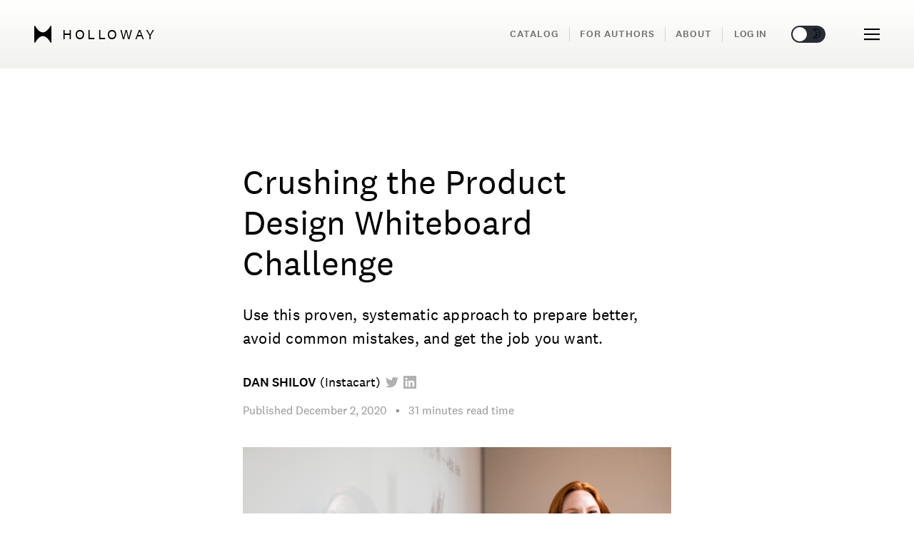

--- FILE ---
content_type: text/html; charset=utf-8
request_url: https://www.holloway.com/s/land-your-dream-design-job-crushing-the-product-design-whiteboard-challenge
body_size: 134432
content:
<!doctype html><html lang="en"><head><link href="https://script.tapfiliate.com" rel="preconnect">
<link href="https://sessions.bugsnag.com" rel="preconnect">
<link href="https://cdn.segment.com" rel="preconnect">
<link href="https://cdn.amplitude.com" rel="preconnect">
<link href="https://www.google-analytics.com" rel="preconnect">
<link href="https://connect.facebook.net" rel="preconnect">
<link href="https://assets.customer.io" rel="preconnect">
<link href="https://rum-static.pingdom.net" rel="preconnect"><link href="/static/fonts/National2Web-Regular.woff2" rel="preload" as="font" type="font/woff2" crossorigin="anonymous">
<link href="/static/fonts/National2Web-RegularItalic.woff2" rel="preload" as="font" type="font/woff2" crossorigin="anonymous">
<link href="/static/fonts/National2Web-Medium.woff2" rel="preload" as="font" type="font/woff2" crossorigin="anonymous">
<link href="/static/fonts/National2Web-Bold.woff2" rel="preload" as="font" type="font/woff2" crossorigin="anonymous">
<link href="/static/fonts/National2Web-BoldItalic.woff2" rel="preload" as="font" type="font/woff2" crossorigin="anonymous">
<link href="/static/fonts/TiemposTextWeb-Regular.woff2" rel="preload" as="font" type="font/woff2" crossorigin="anonymous">
<link href="/static/fonts/TiemposTextWeb-RegularItalic.woff2" rel="preload" as="font" type="font/woff2" crossorigin="anonymous">
<link href="/static/fonts/TiemposTextWeb-Semibold.woff2" rel="preload" as="font" type="font/woff2" crossorigin="anonymous"><link data-chunk="app-CTA-components-BookCTA" rel="preload" as="style" href="/dist/app-CTA-components-BookCTA.89bafcef2f571e6f88e5.css">
<link data-chunk="app-routes-tree-Story" rel="preload" as="style" href="/dist/app-routes-tree-Story.e261325dedd6e93e82ec.css">
<link data-chunk="app-routes-tree-Story" rel="preload" as="style" href="/dist/app-routes-tree-FAQ~app-routes-tree-GuideSection~app-routes-tree-PreviewBookmark~app-routes-tree-Pre~1ccd182f.dcb57d785ef9af9a118c.css">
<link data-chunk="app-routes-tree-Story" rel="preload" as="style" href="/dist/app-routes-tree-About~app-routes-tree-Account~app-routes-tree-AdminEngagementsStats~app-routes-tree-~d884aaff.b3af8550d7361f8c94c9.css">
<link data-chunk="app" rel="preload" as="style" href="/dist/app.ec154fa4eae6251531dc.css">
<link data-chunk="app" rel="preload" as="style" href="/dist/vendors~app.c0edd69b185c13101550.css">
<link data-chunk="app" rel="preload" as="script" href="/dist/vendors~app.c0edd69b185c13101550.js">
<link data-chunk="app" rel="preload" as="script" href="/dist/app.ec154fa4eae6251531dc.js">
<link data-chunk="app-routes-tree-Story" rel="preload" as="script" href="/dist/app-routes-tree-About~app-routes-tree-Account~app-routes-tree-AdminEngagementsStats~app-routes-tree-~d884aaff.b3af8550d7361f8c94c9.js">
<link data-chunk="app-routes-tree-Story" rel="preload" as="script" href="/dist/app-routes-tree-FAQ~app-routes-tree-GuideSection~app-routes-tree-PreviewBookmark~app-routes-tree-Pre~1ccd182f.dcb57d785ef9af9a118c.js">
<link data-chunk="app-routes-tree-Story" rel="preload" as="script" href="/dist/app-routes-tree-Story.e261325dedd6e93e82ec.js">
<link data-chunk="app-CTA-components-BookCTA" rel="preload" as="script" href="/dist/app-CTA-components-BookCTA~app-CTA-components-BuyGuide~app-CTA-components-MiniCTA~app-pageBlocks-com~4b1e796b.26b464bc0352f8c7140a.js">
<link data-chunk="app-CTA-components-BookCTA" rel="preload" as="script" href="/dist/app-CTA-components-BookCTA~app-CTA-components-BuyGuide~app-CTA-components-MiniCTA~app-pageBlocks-com~f70ece6c.9d37594abcfb391e9370.js">
<link data-chunk="app-CTA-components-BookCTA" rel="preload" as="script" href="/dist/app-CTA-components-BookCTA.89bafcef2f571e6f88e5.js"><link href="/static/favicons/safari-pinned-tab.svg" rel="mask-icon" color="#5bbad5"><title>Crushing the Product Design Whiteboard Challenge &mdash; Holloway</title>
<meta name="msapplication-config" data-head="true" />
<meta name="pocket-site-verification" content="1015d55cc3dc173c4b0aa1a3d89c7d" data-head="true" />
<meta name="theme-color" content="#ffffff" data-head="true" />
<meta httpEquiv="X-UA-Compatible" content="IE=edge" data-head="true" />
<meta property="fbAppId" content="590702111272866" data-head="true" />
<meta name="viewport" content="width=device-width, initial-scale=1" data-head="true" />
<meta property="og:locale" content="en_US" data-head="true" />
<meta property="og:site_name" content="Holloway" data-head="true" />
<meta name="twitter:card" content="summary_large_image" data-head="true" />
<meta name="twitter:site" content="holloway" data-head="true" />
<meta property="og:image" content="https://assets.holloway.com/editorial/images/product-design-interviews/whiteboarding.jpg" data-head="true" />
<meta property="og:description" content="Use this proven, systematic approach to prepare better, avoid common mistakes, and get the job you want." data-head="true" />
<meta name="description" content="Use this proven, systematic approach to prepare better, avoid common mistakes, and get the job you want." data-head="true" />
<meta name="twitter:image" content="https://assets.holloway.com/editorial/images/product-design-interviews/whiteboarding.jpg" data-head="true" />
<meta name="twitter:description" content="Use this proven, systematic approach to prepare better, avoid common mistakes, and get the job you want." data-head="true" />
<meta property="og:type" content="article" data-head="true" />
<meta property="og:url" content="https://www.holloway.com/s/land-your-dream-design-job-crushing-the-product-design-whiteboard-challenge" data-head="true" />
<meta property="og:title" content="Crushing the Product Design Whiteboard Challenge &mdash; Holloway" data-head="true" />
<meta name="twitter:title" content="Crushing the Product Design Whiteboard Challenge &mdash; Holloway" data-head="true" />
<link href="https://www.holloway.com/s/land-your-dream-design-job-crushing-the-product-design-whiteboard-challenge" rel="canonical" data-head="true" >
<link href="https://www.holloway.com/static/favicons/icon-default-180x180-29ea5f3018.png" rel="apple-touch-icon" sizes="180x180" data-head="true" >
<link href="https://www.holloway.com/static/favicons/icon-default-16x16-7381be0a9a.png" rel="icon" sizes="16x16" type="image/png" data-head="true" >
<link href="https://www.holloway.com/static/favicons/icon-default-32x32-16ad66e46f.png" rel="icon" sizes="32x32" type="image/png" data-head="true" >
<link href="/static/favicons/icons-manifest-default.json" rel="manifest" data-head="true" >
<script data-head="true" type='application/ld+json'>{"@type":"Website","@context":"http://schema.org","url":"https://www.holloway.com","description":"Comprehensive, practical online books in business, technology, and personal growth. Researched, written, and refined by experts.","image":"/static/sharePreview/defaultSharePreview-56ab611b72.png"}</script>
<script data-head="true" type='application/ld+json'>{"@type":"Article","@context":"http://schema.org","dateModified":"2020-12-02T00:00:00.000Z","datePublished":"2020-12-02T00:00:00.000Z","headline":"Crushing the Product Design Whiteboard Challenge","publisher":{"@type":"Organization","@context":"http://schema.org","name":"Holloway","legalName":"Holloway Inc.","url":"https://www.holloway.com","logo":"https://www.holloway.com/static/favicons/icon-default-180x180-29ea5f3018.png","foundingDate":2017,"sameAs":["https://www.facebook.com/hollowaybooks","https://twitter.com/holloway"],"founders":[{"@type":"Person","name":"Andy Sparks"},{"@type":"Person","name":"Joshua Levy"}]},"image":"https://assets.holloway.com/editorial/images/product-design-interviews/whiteboarding.jpg","author":[{"@type":"Person","name":"Dan Shilov","affiliation":{"@type":"Organization","@context":"http://schema.org","name":"Instacart"}}],"editor":[]}</script>
<script data-head="true" type='application/ld+json'>{"@type":"WebPage","@context":"http://schema.org","url":"https://www.holloway.com/s/land-your-dream-design-job-crushing-the-product-design-whiteboard-challenge","abstract":"Use this proven, systematic approach to prepare better, avoid common mistakes, and get the job you want.","image":"https://assets.holloway.com/editorial/images/product-design-interviews/whiteboarding.jpg"}</script>
<script data-head="true" type='application/ld+json'>{"@type":"BreadcrumbList","@context":"http://schema.org","itemListElement":[{"@type":"ListItem","name":"Holloway","item":"https://www.holloway.com","position":1},{"@type":"ListItem","name":"Crushing the Product Design Whiteboard Challenge","item":"https://www.holloway.com/s/land-your-dream-design-job-crushing-the-product-design-whiteboard-challenge","position":2}]}</script><link data-chunk="app" rel="stylesheet" href="/dist/vendors~app.c0edd69b185c13101550.css">
<link data-chunk="app" rel="stylesheet" href="/dist/app.ec154fa4eae6251531dc.css">
<link data-chunk="app-routes-tree-Story" rel="stylesheet" href="/dist/app-routes-tree-About~app-routes-tree-Account~app-routes-tree-AdminEngagementsStats~app-routes-tree-~d884aaff.b3af8550d7361f8c94c9.css">
<link data-chunk="app-routes-tree-Story" rel="stylesheet" href="/dist/app-routes-tree-FAQ~app-routes-tree-GuideSection~app-routes-tree-PreviewBookmark~app-routes-tree-Pre~1ccd182f.dcb57d785ef9af9a118c.css">
<link data-chunk="app-routes-tree-Story" rel="stylesheet" href="/dist/app-routes-tree-Story.e261325dedd6e93e82ec.css">
<link data-chunk="app-CTA-components-BookCTA" rel="stylesheet" href="/dist/app-CTA-components-BookCTA.89bafcef2f571e6f88e5.css"></head><body><div id='root' class='hydrate'><span data-saga-name="setThemeInCookiesSaga"></span><div style="--ui-theme-background-color:#fff;--ui-special-background-color:#fff;--ui-dark-background-color:#f1f1f1;--ui-alternative-theme-background-color:#282C34;--ui-background-accent-color-light:#b6a6a026;--ui-background-accent-color-regular:#8d755826;--ui-light-opacity:hsl(265deg 55% 100% / 92%);--ui-header-gradient:linear-gradient(rgba(255, 255, 254, 0.9), rgba(240, 240, 239, 0.95));--ui-header-gradient-start:rgba(255, 255, 254, 0.9);--ui-header-gradient-end:rgba(240, 240, 239, 0.95);--ui-footer-gradient:linear-gradient(#f5f5f4, white);--ui-panel-color:#f7f7f5;--ui-book-bend-gradient:linear-gradient(90deg, rgba(115,115,115,0.3) 0%, rgba(255,255,255,0) 1%, rgba(255,255,255,0) 2%, rgba(0,0,0,0.4) 3%, rgba(140,140,140,0.4) 4.5%, rgba(255,255,255,0.3) 5%, rgba(255,255,255,0) 5.5%, rgba(255,255,255,0) 99%, rgba(134,134,134,0.1) 100%);--ui-book-left-edge-gradient:linear-gradient(rgba(0, 0, 0, 1) 0%, rgba(125, 125, 125, 1) 80% rgba(255, 255, 255, 1) 100%);--ui-white-fade-gradient:linear-gradient(rgba(255, 255, 255, 0) 0%, rgba(255, 255, 255, 1) 50%, rgba(255, 255, 255, 1) 100%);--ui-result-hover-color:#e0e0da;--ui-delux-gold-gradient:linear-gradient(45deg, #f6b601 0%, #b58703 100%);--ui-buy-button-color:#FD9640;--ui-read-button-color:#83ab41;--ui-primary-button-color:#303030;--ui-primary-button-light-color:#cfcfcf;--ui-secondary-button-color:#dbd7d7;--ui-tertiary-button-color:#F8F9FA;--ui-button-text-color:#fff;--ui-button-white-text-color:#fff;--ui-button-black-text-color:#000;--ui-light-text-color:#fff;--ui-input-background-color:#fff;--ui-light-border-color:#f5f5f5;--ui-border-color:#eaeaea;--ui-darkest-border-color:#eaeaea;--ui-lighter-border-color:#F6F6F6;--ui-dark-border-color:#ccc;--ui-extra-dark-border-color:#979797;--ui-light-hint-text-color:#b0b0b0;--ui-hint-text-color:#959595;--ui-hint-text-color-alternative:#959595;--ui-dark-hint-text-color:#717171;--ui-darkest-hint-text-color:#222;--ui-symbol-color:#a0a2b2;--ui-text-color:#000;--ui-brighter-text-color:#000;--ui-black-text-color:#000;--ui-inverted-text-color:#fff;--ui-preview-color:#83ab41;--ui-danger-text-color:#b32222;--ui-danger-text-color-hover:#dc2929;--ui-input-background:#fafafa;--ui-disabled-input-background:#f9f9f9;--ui-extra-light-background:#fafafa;--ui-control-decoration-color:#828282;--ui-decoration-text-color-dark:#a5a5a5;--ui-decoration-text-color-light:#a5a5a5;--ui-decoration-background:#b5b5b5;--ui-decoration-background-dark:#a5a5a5;--ui-dark-text-color:#444;--ui-success-text-color:#4c9a2e;--ui-dark-success-color:#0C5404;--ui-light-success-color:#eaeaea;--ui-active-bookmark:#ffc411;--ui-active-bookmark-transparent:#ffcc1173;--ui-tag-background:#eee;--ui-pre-text-background:#fff;--ui-pre-text-legalese-background:#e3eff0;--ui-external-link-bright:#0078a3;--ui-external-link-medium:#2485a3;--ui-external-link-hint:#a3cbd9;--ui-internal-link-bright:#767676;--ui-internal-link-hint:#ccc;--ui-chrome-text-color:#828282;--ui-chrome-hover-color:#000;--ui-chrome-tooltip-color:rgba(30, 30, 30, 0.9);--ui-location-indicator-color:#000;--ui-active-decoration-color:#108ea6;--ui-keyword-highlight-color:#ffff87;--ui-flash-highlight-color:#fcffdb;--ui-dark-highlight-color:#ffde00;--ui-boxshadow:0 0 10px 6px rgba(0, 0, 0, .12);--ui-boxshadow-minimal:0 0 3px 2px rgba(0, 0, 0, .12);--ui-boxshadow-button:0 0 1px 1px rgba(0, 0, 0, .12);--ui-boxshadow-input:0 3px 4px -4px rgba(0, 0, 0, 0.2);--ui-boxshadow-image:0 3px 3px -1px #b5b5b5;--ui-boxshadow-image-hover:0 3px 3px 0 #b5b5b5;--ui-logical-neutral:rgba(0, 0, 0, 0.06);--ui-logical-neutral-dark:rgba(0, 0, 0, 0.67);--ui-logical-danger:#faeceb;--ui-logical-danger-dark:#7D0600;--ui-logical-important:#e9eef5;--ui-logical-important-dark:#00347d;--ui-logical-think:#d8efe5;--ui-logical-think-dark:#4b5e56;--ui-logical-action:#fbf2e1;--ui-logical-action-dark:#625f58;--ui-logical-caution:#fbf2e1;--ui-logical-caution-dark:#625f58;--ui-description-text-color:#44474c;--ui-page-content-color:#E2DFD9;--ui-warm-red-color:#E6311F;--ui-neutral-background-color:#f7f7f7;--ui-fade-in-gradient:linear-gradient(180deg, rgba(256, 256, 256, 1), rgba(256, 256, 256, 0));--ui-fade-out-gradient:linear-gradient(0deg, rgba(256, 256, 256, 1), rgba(256, 256, 256, 0));--ui-transaction-color:#D8D8D8;--ui-cart-color:#f7f7f5;--ui-twitter-logo-color:rgb(3, 169, 244);--ui-twitter-link-color:rgb(27, 149, 224);--ui-twitter-username-color:#596068;--ui-orange-clue-color:#ff5200;--ui-share-icon-black-color:#444444;--ui-rating-star:#FD9640;--ui-empty-rating-star:#444" id="theme-root"><div style="--doc-color-lightest:#F8F9FA;--doc-color-lighter:#E1E1E1;--doc-color-darker:#3B3B3B;--doc-color-darkest:#222222;--doc-color-secondary:#000;--doc-color-primary:#000;--doc-color-icon:#000;--doc-color-light:#F5F3EF;--doc-color-regular:#E2DFD9;--doc-color-warm:#A19887;--doc-color-warmer:#645D4E;--doc-color-dark:#3E3C38;--doc-color-background:#3E3C38;--doc-color-light-alpha07:#F5F3EF;--doc-color-light-alpha08:#F5F3EF;--doc-color-regular-darken20:#BCB5A7;--doc-color-background-darken20:#2F2D2A;--doc-color-brandmark:#000;--doc-color-share-link-background:#000;--doc-color-share-link-light:#000;--doc-color-share-link-dark:#000"><section><div class="_2YrRyV"></div><svg class="_3lIg6X"><defs><symbol id="icon-clear" viewBox="0 0 20 20"><path d="M8.114 10L.944 2.83 0 1.885 1.886 0l.943.943L10 8.113l7.17-7.17.944-.943L20 1.886l-.943.943-7.17 7.17 7.17 7.17.943.944L18.114 20l-.943-.943-7.17-7.17-7.17 7.17-.944.943L0 18.114l.943-.943L8.113 10z" fill-rule="evenodd"></path></symbol><symbol id="icon-cross" viewBox="0 0 20 20"><path fill-rule="nonzero" d="M8.586 10L.808 2.222 2.222.808 10 8.586 17.778.808l1.414 1.414L11.414 10l7.778 7.778-1.414 1.414L10 11.414l-7.778 7.778-1.414-1.414L8.586 10z"></path></symbol><symbol id="icon-logo-plain" viewBox="0 0 35 34"><g stroke="none" stroke-width="1" fill-rule="evenodd"><path d="M33.0836775,0 C33.0836775,0 26.1095414,13.2569391 17.5001087,13.2584739 C8.61377961,13.2600088 1.91653988,0 1.91653988,0 L0,0 L0,34 L1.91653988,34 C1.91653988,34 8.89067594,20.7432802 17.5001087,20.7417453 C26.3864377,20.7402105 33.0836775,34 33.0836775,34 L35,34 L35,0 L33.0836775,0 Z"></path></g></symbol><symbol id="icon-str-alert-diamond" viewBox="0 0 24 24"><g stroke="currentColor"><path d="M12,16.5h-1.63918e-08c-0.207107,9.05293e-09 -0.375,0.167893 -0.375,0.375c9.05293e-09,0.207107 0.167893,0.375 0.375,0.375c0.207107,-9.05293e-09 0.375,-0.167893 0.375,-0.375v1.63918e-08c0,-0.207107 -0.167893,-0.375 -0.375,-0.375v0" stroke-linecap="round" fill="none" stroke-linejoin="round"></path><path fill="none" stroke-linecap="round" d="M12,13.5v-7.5"></path><path d="M1.28,13.281l-2.03219e-07,-2.03466e-07c-0.706594,-0.707452 -0.706594,-1.85355 4.06438e-07,-2.561l9.44,-9.439l1.06752e-07,-1.07012e-07c0.70521,-0.706924 1.84997,-0.708314 2.5569,-0.00310355c0.00103584,0.00103333 0.00207043,0.00206792 0.00310376,0.00310376l9.44,9.439l9.12739e-08,9.13848e-08c0.706594,0.707452 0.706594,1.85355 -1.82548e-07,2.561l-9.44,9.439l-2.02792e-08,2.02611e-08c-0.707109,0.706479 -1.85289,0.706479 -2.56,-4.05222e-08Z" stroke-linecap="round" fill="none" stroke-linejoin="round"></path></g></symbol><symbol id="icon-str-road-sign-no-entry" viewBox="0 0 24 24"><circle cx="12" cy="12" r="11.25" stroke="currentColor"></circle><rect x="5.25" y="9.75" width="13.5" height="4.5" rx="1" ry="1"></rect></symbol><symbol id="icon-str-alert-triangle" viewBox="0 0 24 24"><g stroke="currentColor"><path d="M12,18.75h-1.63918e-08c-0.207107,9.05293e-09 -0.375,0.167893 -0.375,0.375c9.05293e-09,0.207107 0.167893,0.375 0.375,0.375c0.207107,-9.05293e-09 0.375,-0.167893 0.375,-0.375v1.63918e-08c0,-0.207107 -0.167893,-0.375 -0.375,-0.375v0" stroke-linecap="round" fill="none" stroke-linejoin="round"></path><path fill="none" stroke-linecap="round" d="M12,15.75v-7.5"></path><path d="M13.621,1.76l3.9326e-08,8.00607e-08c-0.43975,-0.895254 -1.52198,-1.26451 -2.41724,-0.824762c-0.358575,0.176133 -0.648629,0.466187 -0.824762,0.824762l-9.473,19.298l-1.5871e-08,3.22857e-08c-0.370583,0.753864 -0.0598732,1.66541 0.69399,2.03599c0.209097,0.102788 0.439014,0.156164 0.67201,0.156009h19.456l4.34975e-08,2.88658e-11c0.840025,0.000557409 1.52145,-0.679965 1.52201,-1.51999c0.000154607,-0.232996 -0.0532212,-0.462912 -0.156009,-0.67201Z" stroke-linecap="round" fill="none" stroke-linejoin="round"></path></g></symbol><symbol id="icon-str-pen-add" viewBox="0 0 24 24"><g stroke-linecap="round" fill="none" stroke-linejoin="round" stroke="currentColor"><path d="M0.75,4.5h7.5"></path><path d="M4.5,0.75v7.5"></path><path d="M20.147,12.9l-4.7,-4.7l2.526,-2.526l1.78189e-07,-1.78295e-07c0.768323,-0.76878 2.01439,-0.769151 2.78317,-0.000827476c0.000276026,0.000275862 0.00055197,0.000551806 0.000827832,0.000827832l1.918,1.918l5.13312e-08,5.13897e-08c0.767885,0.768761 0.767885,2.01424 -1.02473e-07,2.783Z"></path><path d="M20.147,12.9l-4.7,-4.7l-6.072,2.548l-6.75662e-08,1.93034e-08c-0.736201,0.21033 -1.31167,0.785799 -1.522,1.522l-2.734,10.274l-1.62536e-08,5.68195e-08c-0.0841482,0.294167 0.0861055,0.600852 0.380272,0.685c0.0995789,0.0284851 0.205149,0.0284851 0.304728,-4.38246e-08l10.273,-2.729l1.06532e-07,-3.05475e-08c0.737514,-0.211478 1.31346,-0.788934 1.523,-1.527Z"></path><path d="M5.26,23.09l7.47,-7.47"></path></g></symbol><symbol id="icon-str-quill-write" viewBox="0 0 24 24"><g stroke-linecap="round" stroke="currentColor" fill="none" stroke-linejoin="round"><path d="M18.748,14.249v7.5v0c0,0.828427 -0.671573,1.5 -1.5,1.5h-15h-6.55671e-08c-0.828427,-3.62117e-08 -1.5,-0.671573 -1.5,-1.5c0,0 0,0 0,0v-15l1.68754e-14,2.26494e-07c-1.25089e-07,-0.828427 0.671573,-1.5 1.5,-1.5h7.5"></path><path d="M10.98,13.01l5.83,-5.84"></path><path d="M23.177,0.809l7.87351e-07,8.52379e-08c-0.744492,-0.080598 -1.49551,-0.0805981 -2.24,-1.70476e-07l-2,3.18l-1.231,-2.289c-4.46,2.188 -6.2,7.478 -4.552,9.13c2.215,2.216 10.972,-1.665 10.023,-10.021Z"></path></g></symbol><symbol id="icon-str-alert-circle" viewBox="0 0 24 24"><g stroke="currentColor" fill="none"><path d="M12,16.5h-1.63918e-08c-0.207107,9.05293e-09 -0.375,0.167893 -0.375,0.375c9.05293e-09,0.207107 0.167893,0.375 0.375,0.375c0.207107,-9.05293e-09 0.375,-0.167893 0.375,-0.375v1.63918e-08c0,-0.207107 -0.167893,-0.375 -0.375,-0.375v0" stroke-linecap="round" stroke-linejoin="round"></path><path stroke-linecap="round" d="M12,13.5v-8.25"></path><path d="M19.955,4.04505c4.3934,4.3934 4.3934,11.5165 0,15.9099c-4.3934,4.3934 -11.5165,4.3934 -15.9099,0c-4.3934,-4.3934 -4.3934,-11.5165 -1.77636e-15,-15.9099c4.3934,-4.3934 11.5165,-4.3934 15.9099,-1.77636e-15"></path></g></symbol><symbol id="icon-str-natural-disaster-hurricane" viewBox="0 0 24 24"><g stroke-linecap="round" fill="none" stroke-linejoin="round" stroke="currentColor"><path d="M18.8616,1.40901c4.10051,0.87868 4.10051,2.3033 0,3.18198c-4.10051,0.87868 -10.7487,0.87868 -14.8492,0c-4.10051,-0.87868 -4.10051,-2.3033 -1.77636e-15,-3.18198c4.10051,-0.87868 10.7487,-0.87868 14.8492,-4.44089e-16"></path><path fill-rule="evenodd" d="M19.405,8.225c-1.186,0.99 -5.923,1.632 -10.709,1.4"></path><path fill-rule="evenodd" d="M18.661,12.983l6.4818e-07,-3.66212e-07c-1.1459,0.647414 -2.41838,1.03905 -3.73,1.148"></path><path fill-rule="evenodd" d="M0.937,3c0,0 -2.061,4.764 7.5,10.5c7.5,4.5 5.25,9.75 5.25,9.75c0,0 6,-2.25 5.25,-7.5c-1.473,-10.315 3,-7.5 3,-12.75"></path></g></symbol><symbol id="icon-str-task-finger-bandage" viewBox="0 0 24 24"><g stroke-linecap="round" fill="none" stroke-linejoin="round" stroke="currentColor"><path d="M8.25,23.261l-5.223,-5.224l2.11416e-08,2.18395e-08c-1.01872,-1.05235 -0.991456,-2.73128 0.0608933,-3.75c1.02827,-0.995404 2.66084,-0.995404 3.68911,-4.22832e-08l1.473,1.474v-12l3.37508e-14,4.52987e-07c-2.50178e-07,-1.65685 1.34315,-3 3,-3c1.65685,-2.50178e-07 3,1.34315 3,3c0,0 0,1.77636e-15 0,1.77636e-15v7.5h1.5l-2.62268e-07,5.32907e-15c3.31371,-1.44847e-07 6,2.68629 6,6v6"></path><path d="M14.25,9.76h-6"></path><path d="M14.25,5.26h-6"></path><path d="M3.75,5.261l4.5,2.25l-4.5,2.25"></path></g></symbol><symbol id="icon-str-newspaper" viewBox="0 0 24 24"><g stroke-linecap="round" fill="none" stroke-linejoin="round" stroke="currentColor"><path d="M2.25,23.25c-0.82842,0 -1.5,-0.67158 -1.5,-1.5v-19.5c0,-0.82842 0.67158,-1.5 1.5,-1.5h19.5c0.82842,0 1.5,0.67158 1.5,1.5v19.5c0,0.82842 -0.67158,1.5 -1.5,1.5Z"></path><path d="M13.5,13.5h6"></path><path d="M13.5,16.5h6"></path><path d="M13.5,19.5h3.75"></path><path d="M3.75,13.5h6"></path><path d="M3.75,16.5h6"></path><path d="M3.75,19.5h3.75"></path><path d="M4.5,9.75c-0.41421,0 -0.75,-0.33579 -0.75,-0.75v-4.5c0,-0.41421 0.33579,-0.75 0.75,-0.75h15c0.41421,0 0.75,0.33579 0.75,0.75v4.5c0,0.41421 -0.33579,0.75 -0.75,0.75Z"></path></g></symbol><symbol id="icon-str-new-circle" viewBox="0 0 24 24"><g stroke-linecap="round" stroke-width="1" stroke="currentColor" fill="none" stroke-linejoin="round"><path d="M5.499,15.5v-6l3,6v-6"></path><path d="M13.52,15.5h-2l-4.37114e-08,-1.77636e-15c-0.552285,-2.41411e-08 -1,-0.447715 -1,-1c0,0 0,0 0,0v-4l1.06581e-14,1.50996e-07c-8.33927e-08,-0.552285 0.447715,-1 1,-1h2"></path><path d="M10.52,12.5h2"></path><path d="M19.5,9.5v1.764l2.46157e-07,-0.00216047c0,1.47044 -0.342023,2.92073 -0.999035,4.23623l-1,-4l-1,4l8.62533e-08,1.72462e-07c-0.657762,-1.31518 -1.00014,-2.7655 -1,-4.236v-1.76207"></path><path d="M20.1317,3.86827c4.49103,4.49103 4.49103,11.7724 0,16.2635c-4.49103,4.49103 -11.7724,4.49103 -16.2635,0c-4.49103,-4.49103 -4.49103,-11.7724 0,-16.2635c4.49103,-4.49103 11.7724,-4.49103 16.2635,0"></path></g></symbol><symbol id="icon-str-sigma" viewBox="0 0 24 24"><path stroke-linecap="round" fill="none" stroke-linejoin="round" stroke="currentColor" d="M20.75,0.748h-16.939l-3.92561e-08,-1.78026e-11c-0.414214,-0.000187816 -0.750152,0.335446 -0.75034,0.74966c-9.01727e-05,0.198869 0.0788063,0.389631 0.21934,0.53034l8.909,8.909l-4.5912e-08,-4.59259e-08c0.585573,0.58575 0.585573,1.53525 9.1824e-08,2.121l-8.909,8.909l6.69093e-09,-6.71707e-09c-0.292711,0.293855 -0.291784,0.769361 0.00207082,1.06207c0.140492,0.139945 0.33063,0.218645 0.528929,0.218928h16.939"></path></symbol><symbol id="icon-str-hourglass" viewBox="0 0 24 24"><g stroke-linecap="round" fill="none" stroke-linejoin="round" stroke="currentColor"><path d="M6.038,5.478c0.556,3.209 2.51,5.407 5.962,6.522c3.452,-1.115 5.406,-3.313 5.962,-6.522l6.56499e-08,-4.26843e-07c0.125934,-0.818799 -0.435745,-1.58466 -1.25454,-1.71059c-0.0782361,-0.0120329 -0.157302,-0.0178542 -0.236457,-0.0174091h-8.942l2.89696e-08,1.62868e-10c-0.828414,-0.00465738 -1.50375,0.663129 -1.50841,1.49154c-0.000445012,0.0791548 0.00537623,0.158221 0.0174092,0.236457Z"></path><path d="M3.75,0.75h16.5"></path><path d="M7.529,20.25l1.89039e-08,-1.04343e-10c-0.828415,0.00457255 -1.50368,-0.663283 -1.50826,-1.4917c-0.000434757,-0.0787655 0.00533524,-0.157443 0.0172565,-0.235302c0.556,-3.209 2.51,-5.407 5.962,-6.523c3.452,1.116 5.406,3.314 5.962,6.523l7.99256e-08,5.22007e-07c0.125381,0.818884 -0.436814,1.58436 -1.2557,1.70974c-0.0778593,0.0119212 -0.156537,0.0176912 -0.235302,0.0172564Z"></path><path d="M3.75,23.25h16.5"></path></g></symbol><symbol id="icon-str-video-game-key" viewBox="0 0 24 24"><g stroke-linecap="round" fill="none" stroke-linejoin="round" stroke="currentColor"><path d="M18,21h3"></path><path d="M19.5,19.5v3"></path><path d="M0.75,5.25h4.5"></path><path d="M3,3v4.5"></path><path d="M18.4295,5.57152c0.96069,0.96069 0.96069,2.51828 0,3.47897c-0.96069,0.96069 -2.51828,0.96069 -3.47897,0c-0.96069,-0.96069 -0.96069,-2.51828 0,-3.47897c0.96069,-0.96069 2.51828,-0.96069 3.47897,0"></path><path d="M10.855,10.246l-9.5,9.5l-8.64554e-09,8.64554e-09c-0.800813,0.800813 -0.800813,2.09919 1.72911e-08,2.9c0.800813,0.800813 2.09919,0.800813 2.9,-1.72911e-08l1.445,-1.446l1.458,1.458l-1.59998e-08,-1.59998e-08c0.64065,0.64065 1.67935,0.64065 2.32,1.38329e-08c0.64065,-0.64065 0.64065,-1.67935 1.38329e-08,-2.32c0,0 -1.77636e-15,0 -1.77636e-15,0l-1.457,-1.458l5.734,-5.734l-3.44126e-07,-1.73735e-07c3.23468,1.63306 7.18076,0.334683 8.81382,-2.9c1.63306,-3.23468 0.334683,-7.18076 -2.9,-8.81382c-3.23468,-1.63306 -7.18076,-0.334683 -8.81382,2.9c-0.938786,1.8595 -0.938786,4.05432 -3.4747e-07,5.91382Z"></path></g></symbol><symbol id="icon-str-money-bag-dollar" viewBox="0 0 24 24"><g stroke-linecap="round" fill="none" stroke-linejoin="round" stroke="currentColor"><path d="M13.574,12.75h-2.033l-6.83493e-08,4.77378e-11c-0.741166,0.000517698 -1.34158,0.601771 -1.34106,1.34294c0.000382364,0.547414 0.333216,1.03973 0.841062,1.24406l2.064,0.826l-1.24324e-07,-5.0023e-08c0.687595,0.27666 1.02072,1.05834 0.744063,1.74594c-0.204337,0.507847 -0.696649,0.84068 -1.24406,0.841062h-2.031"></path><path d="M12.07,12.75v-0.75"></path><path d="M12.07,19.5v-0.75"></path><path d="M6.82,8.25h10.5"></path><path d="M15.63,5.036l1.438,-2.876l1.69475e-08,-3.39533e-08c0.184987,-0.370611 0.0345098,-0.821013 -0.336101,-1.006c-0.210894,-0.105266 -0.459005,-0.105266 -0.669899,3.3895e-08l-1.9,0.948l-4.66868e-09,2.33053e-09c-0.338248,0.168848 -0.749289,0.0595511 -0.959,-0.255l-0.503,-0.763l1.89742e-08,2.84558e-08c-0.229796,-0.344626 -0.695456,-0.437714 -1.04008,-0.207918c-0.0823462,0.0549082 -0.15301,0.125572 -0.207918,0.207918l-0.509,0.763l-8.86795e-09,1.33353e-08c-0.209434,0.314938 -0.620801,0.424322 -0.959,0.255l-1.897,-0.948l7.29045e-09,3.62083e-09c-0.371474,-0.184494 -0.822174,-0.0329169 -1.00667,0.338557c-0.1044,0.210206 -0.104523,0.457133 -0.000331574,0.667443l1.41,2.82"></path><path d="M7.237,10.5l-2.76,3.2l-6.84483e-09,8.89751e-09c-1.99761,2.59667 -1.51198,6.32108 1.08469,8.31869c1.03654,0.797406 2.30753,1.22993 3.61531,1.23031h5.79l5.71216e-08,-1.63212e-11c3.27615,-0.000936 5.93124,-2.65754 5.9303,-5.93369c-0.000373632,-1.30777 -0.432899,-2.57877 -1.23031,-3.61531l-2.76,-3.2"></path></g></symbol><symbol id="icon-str-analytics-graph-lines" viewBox="0 0 24 24"><g stroke-linecap="round" fill="none" stroke-linejoin="round" stroke="currentColor"><path d="M0.75,23.25h21.75"></path><path d="M2.749,18.75h2.751h-2.18557e-08c0.276142,-1.20706e-08 0.5,0.223858 0.5,0.5v4h-3.751v-4l5.32907e-15,-5.36422e-08c4.16963e-08,-0.276142 0.223858,-0.5 0.5,-0.5Z"></path><path d="M10.249,9.75h2.751h-2.18557e-08c0.276142,-1.20706e-08 0.5,0.223858 0.5,0.5v13h-3.751v-13l5.32907e-15,-5.36422e-08c4.16963e-08,-0.276142 0.223858,-0.5 0.5,-0.5Z"></path><path d="M17.749,14.25h2.751h-2.18557e-08c0.276142,-1.20706e-08 0.5,0.223858 0.5,0.5v8.5h-3.75v-8.5l-9.52127e-13,-9.02647e-07c-4.16374e-08,-0.275752 0.223249,-0.499448 0.499001,-0.499999Z"></path><path d="M6.88,5.12l-4.01,4.01"></path><path d="M14.31,6.32l-4.67,-1.25"></path><path d="M20.39,2.89l-3.58,2.8"></path><path d="M9.30966,3.44034c0.585786,0.585786 0.585786,1.53553 0,2.12132c-0.585786,0.585786 -1.53553,0.585786 -2.12132,0c-0.585786,-0.585786 -0.585786,-1.53553 0,-2.12132c0.585786,-0.585786 1.53553,-0.585786 2.12132,-4.44089e-16"></path><path d="M22.8107,1.18934c0.585786,0.585786 0.585786,1.53553 0,2.12132c-0.585786,0.585786 -1.53553,0.585786 -2.12132,4.44089e-16c-0.585786,-0.585786 -0.585786,-1.53553 0,-2.12132c0.585786,-0.585786 1.53553,-0.585786 2.12132,0"></path><path d="M16.8107,5.68934c0.585786,0.585786 0.585786,1.53553 0,2.12132c-0.585786,0.585786 -1.53553,0.585786 -2.12132,0c-0.585786,-0.585786 -0.585786,-1.53553 0,-2.12132c0.585786,-0.585786 1.53553,-0.585786 2.12132,0"></path><path d="M3.30966,9.44034c0.585786,0.585786 0.585786,1.53553 0,2.12132c-0.585786,0.585786 -1.53553,0.585786 -2.12132,0c-0.585786,-0.585786 -0.585786,-1.53553 0,-2.12132c0.585786,-0.585786 1.53553,-0.585786 2.12132,0"></path></g></symbol><symbol id="icon-str-camera-studio" viewBox="0 0 24 24"><g stroke-linecap="round" fill="none" stroke-linejoin="round" stroke="currentColor"><path d="M2.25,22.5c-0.82842,0 -1.5,-0.67158 -1.5,-1.5v-7.5c0,-0.82842 0.67158,-1.5 1.5,-1.5h13.5c0.82842,0 1.5,0.67158 1.5,1.5v7.5c0,0.82842 -0.67158,1.5 -1.5,1.5Z"></path><path d="M17.25,19.832l4.987,1.87l3.17879e-08,1.19028e-08c0.387911,0.145251 0.820124,-0.051464 0.965375,-0.439375c0.0314495,-0.08399 0.0475798,-0.17294 0.0476247,-0.262625v-6.836l-1.37895e-09,-1.10836e-06c-0.000514958,-0.413661 -0.336271,-0.748582 -0.749932,-0.748067c-0.0898633,0.000111869 -0.178973,0.0163942 -0.263069,0.0480685l-4.987,1.87Z"></path><path d="M4.5,15h8.25"></path><path d="M7.15165,2.59835c1.46447,1.46447 1.46447,3.83883 0,5.3033c-1.46447,1.46447 -3.83883,1.46447 -5.3033,0c-1.46447,-1.46447 -1.46447,-3.83883 -4.44089e-16,-5.3033c1.46447,-1.46447 3.83883,-1.46447 5.3033,-4.44089e-16"></path><path d="M16.3713,3.87868c1.17157,1.17157 1.17157,3.07107 0,4.24264c-1.17157,1.17157 -3.07107,1.17157 -4.24264,0c-1.17157,-1.17157 -1.17157,-3.07107 0,-4.24264c1.17157,-1.17157 3.07107,-1.17157 4.24264,-8.88178e-16"></path></g></symbol><symbol id="icon-str-book-flip-page" viewBox="0 0 24 24"><g stroke-linecap="round" fill="none" stroke-linejoin="round" stroke="currentColor"><path d="M18,4.144l-3.12406e-06,5.0207e-07c1.56501,-0.251515 3.14693,-0.38323 4.73199,-0.394l-2.67243e-08,4.10584e-10c0.136207,-0.00209263 0.267735,0.0496563 0.366,0.144l-1.95986e-08,-1.8996e-08c0.0964096,0.0934453 0.151186,0.221738 0.152,0.356v15.768l9.29705e-09,-9.43672e-07c-0.00270916,0.275012 -0.224987,0.497291 -0.499999,0.500001c-8.29299,0.103 -10.75,2.732 -10.75,2.732v-16.768c0,0 -2.455,-2.626 -10.732,-2.732l5.64642e-10,1.08216e-11c-0.136895,-0.00262366 -0.269241,0.0491638 -0.368,0.144l-3.22737e-08,3.16344e-08c-0.0956743,0.093779 -0.149713,0.22203 -0.15,0.356v15.768l-9.75047e-09,-9.89699e-07c0.00270914,0.275012 0.224987,0.497291 0.499999,0.500001c8.293,0.103 10.75,2.732 10.75,2.732"></path><path d="M12,22.757l-1.48877e-07,1.22122e-06c0.157998,-1.29604 0.732046,-2.5059 1.636,-3.448l2.14926e-07,-2.31846e-07c1.1632,-1.25477 2.68863,-2.11571 4.364,-2.463v-15.603l-1.29157e-08,-6.79515e-07c-0.00310609,-0.16341 -0.088978,-0.314062 -0.228001,-0.4l4.02538e-08,2.52997e-08c-0.147309,-0.0925843 -0.327553,-0.116666 -0.494,-0.066l3.4031e-07,-9.77874e-08c-1.40317,0.4032 -2.66502,1.19211 -3.642,2.277l-2.09963e-07,2.18795e-07c-0.903566,0.941574 -1.47759,2.15066 -1.636,3.446"></path></g></symbol><symbol id="icon-str-headphones-1" viewBox="0 0 24 24"><g stroke-linecap="round" fill="none" stroke-linejoin="round" stroke="currentColor"><path d="M4.75,23.25c-0.55228,0 -1,-0.44772 -1,-1v-8.5c0,-0.55228 0.44772,-1 1,-1h2.5c0.55228,0 1,0.44772 1,1v8.5c0,0.55228 -0.44772,1 -1,1Z"></path><path d="M16.75,23.25c-0.55228,0 -1,-0.44772 -1,-1v-8.5c0,-0.55228 0.44772,-1 1,-1h2.5c0.55228,0 1,0.44772 1,1v8.5c0,0.55228 -0.44772,1 -1,1Z"></path><path d="M0.75,18v-6l1.27898e-13,1.6987e-06c-9.38168e-07,-6.2132 5.03679,-11.25 11.25,-11.25c6.2132,-9.38168e-07 11.25,5.03679 11.25,11.25c0,0 0,1.06581e-14 0,1.06581e-14v6"></path></g></symbol><symbol id="icon-str-download-thick-box" viewBox="0 0 24 24"><g stroke-linecap="round" fill="none" stroke-linejoin="round" stroke="currentColor"><path d="M12,10.5v9"></path><path d="M15.001,16.5l-3,3l-3,-3"></path><path d="M2.251,23.25c-0.82842,0 -1.5,-0.67158 -1.5,-1.5v-13.5c0,-0.82842 0.67158,-1.5 1.5,-1.5h19.5c0.82842,0 1.5,0.67158 1.5,1.5v13.5c0,0.82842 -0.67158,1.5 -1.5,1.5Z"></path><path d="M0.954,7.5l2.4,-5.859l-5.46537e-08,1.23021e-07c0.240878,-0.542199 0.778703,-0.891471 1.372,-0.891h14.55l5.62502e-08,-7.13829e-12c0.592935,-7.5233e-05 1.13027,0.349133 1.371,0.891l2.344,5.765"></path><path d="M12,6.75v-6"></path></g></symbol><symbol id="icon-str-file-download" viewBox="0 0 24 24"><g stroke-linecap="round" stroke-width="1.5" stroke="currentColor" fill="none" stroke-linejoin="round"><path d="M12,0.75v15"></path><path d="M7.502,11.251l4.5,4.5l4.5,-4.5"></path><path d="M15.752,4.5h2.248l-1.31134e-07,3.55271e-15c1.65685,-7.24234e-08 3,1.34315 3,3v12.75v0c0,1.65685 -1.34315,3 -3,3h-12l-1.31134e-07,-3.55271e-15c-1.65685,-7.24234e-08 -3,-1.34315 -3,-3c0,0 0,-3.55271e-15 0,-3.55271e-15v-12.75l3.37508e-14,4.52987e-07c-2.50178e-07,-1.65685 1.34315,-3 3,-3h2.25"></path></g></symbol><symbol id="icon-str-book-info-custom" viewBox="0 0 24 24"><g stroke-linecap="round" stroke-width="1.5" stroke="currentColor" fill="none" stroke-linejoin="round"><path d="M11.25,23.25h-7.5l-9.83506e-08,-3.55271e-15c-1.24264,-5.43175e-08 -2.25,-1.00736 -2.25,-2.25c0,0 0,0 0,0"></path><path d="M19.5,9.75v-8.25v0c0,-0.414214 -0.335786,-0.75 -0.75,-0.75h-14.25l-1.31134e-07,3.55271e-15c-1.65685,7.24234e-08 -3,1.34315 -3,3c0,0 0,3.55271e-15 0,3.55271e-15v17.25l2.57572e-14,3.39741e-07c-1.87634e-07,-1.24264 1.00736,-2.25 2.25,-2.25h5.25"></path><path d="M21.4926,13.0074c2.34315,2.34315 2.34315,6.14214 0,8.48528c-2.34315,2.34315 -6.14214,2.34315 -8.48528,0c-2.34315,-2.34315 -2.34315,-6.14214 -1.77636e-15,-8.48528c2.34315,-2.34315 6.14214,-2.34315 8.48528,-1.77636e-15"></path><path d="M17.25,20.25v-3"></path><path d="M17.25,14.311h-1.63918e-08c-0.207107,9.05293e-09 -0.375,0.167893 -0.375,0.375c9.05293e-09,0.207107 0.167893,0.375 0.375,0.375c0.207107,-9.05293e-09 0.375,-0.167893 0.375,-0.375l2.95916e-09,-1.10585e-06c0.000552414,-0.206554 -0.166445,-0.374446 -0.372998,-0.374999c-0.000667559,-1.78534e-06 -0.00133512,-1.78337e-06 -0.00200268,5.92159e-09"></path></g></symbol><symbol id="icon-str-wench-double" viewBox="0 0 24 24"><g stroke-linecap="round" fill="none" stroke-linejoin="round" stroke="currentColor"><path d="M9.4,16.742l7.339,-7.342l-4.09887e-07,-1.95602e-07c2.2679,1.08226 4.98374,0.121121 6.066,-2.14677c0.591483,-1.23946 0.591483,-2.67977 3.91205e-07,-3.91922l-1.425,1.429l1.04363e-07,-1.04363e-07c-0.592049,0.592049 -1.55195,0.592049 -2.144,2.08726e-07c-0.592049,-0.592049 -0.592049,-1.55195 -2.08726e-07,-2.144l1.424,-1.425l5.08947e-08,2.42875e-08c-2.2679,-1.08226 -4.98374,-0.12112 -6.066,2.14678c-0.591483,1.23946 -0.591483,2.67977 -4.8575e-08,3.91922l-7.337,7.34l5.08947e-08,2.42875e-08c-2.2679,-1.08226 -4.98374,-0.12112 -6.066,2.14678c-0.591483,1.23946 -0.591483,2.67977 -4.8575e-08,3.91922l1.425,-1.424l1.18011e-07,-1.09796e-07c0.612985,-0.570315 1.57224,-0.535724 2.14256,0.0772615c0.5409,0.581369 0.541529,1.48161 0.00144379,2.06374l-1.424,1.425l-2.9579e-07,-1.40925e-07c2.26858,1.08083 4.98381,0.117979 6.06465,-2.1506c0.590064,-1.23849 0.589826,-2.6771 -0.000645435,-3.9154Z"></path><path d="M7.787,9.935l-0.53,-0.53l5.08947e-08,-2.42875e-08c-2.2679,1.08226 -4.98374,0.12112 -6.066,-2.14678c-0.591483,-1.23946 -0.591483,-2.67977 -4.8575e-08,-3.91922l1.425,1.424l-2.02921e-08,-2.02921e-08c0.592049,0.592049 1.55195,0.592049 2.144,1.27835e-08c0.592049,-0.592049 0.592049,-1.55195 1.27835e-08,-2.144c0,0 -8.88178e-16,-8.88178e-16 -8.88178e-16,-8.88178e-16l-1.424,-1.425l-2.9579e-07,1.40925e-07c2.26858,-1.08083 4.98381,-0.117979 6.06465,2.1506c0.590064,1.23849 0.589826,2.6771 -0.000645435,3.9154l0.452,0.453"></path><path d="M16.109,13.968l0.63,0.629l-4.09887e-07,1.95602e-07c2.2679,-1.08226 4.98374,-0.121121 6.066,2.14677c0.591483,1.23946 0.591483,2.67977 3.91205e-07,3.91922l-1.425,-1.424l1.04363e-07,1.04363e-07c-0.592049,-0.592049 -1.55195,-0.592049 -2.144,-2.08726e-07c-0.592049,0.592049 -0.592049,1.55195 -2.08726e-07,2.144c0,0 0,0 0,0l1.424,1.425l5.08947e-08,-2.42875e-08c-2.2679,1.08226 -4.98374,0.12112 -6.066,-2.14678c-0.591483,-1.23946 -0.591483,-2.67977 -4.8575e-08,-3.91922l-0.629,-0.63"></path></g></symbol><symbol id="icon-str-copy-paste" viewBox="0 0 24 24"><g stroke-linecap="round" stroke="currentColor" fill="none" stroke-linejoin="round"><path d="M20.25,8.249v-3v0c0,-0.828427 -0.671573,-1.5 -1.5,-1.5h-4"></path><path d="M6.25,3.749h-4l-6.55671e-08,3.55271e-15c-0.828427,3.62117e-08 -1.5,0.671573 -1.5,1.5c0,0 0,3.55271e-15 0,3.55271e-15v16.5l1.68754e-14,-2.26494e-07c-1.25089e-07,0.828427 0.671573,1.5 1.5,1.5h6"></path><path d="M14.421,4.736l1.70847e-08,-5.11314e-08c-0.102346,0.306301 -0.389052,0.512875 -0.712,0.513h-6.418l-2.03548e-08,-7.85949e-12c-0.322947,-0.00012471 -0.609654,-0.206699 -0.712,-0.513l-1,-3l9.45021e-09,2.81987e-08c-0.131445,-0.392222 0.0799563,-0.816737 0.472178,-0.948182c0.0772955,-0.025904 0.158302,-0.0390156 0.239822,-0.0388176h8.418l-2.6737e-08,6.4961e-11c0.41366,-0.00100505 0.749813,0.333518 0.750818,0.747178c0.000198066,0.0815204 -0.0129136,0.162526 -0.0388176,0.239822Z"></path><path d="M12.75,23.249c-0.82842,0 -1.5,-0.67158 -1.5,-1.5v-9c0,-0.82842 0.67158,-1.5 1.5,-1.5h9c0.82842,0 1.5,0.67158 1.5,1.5v9c0,0.82842 -0.67158,1.5 -1.5,1.5Z"></path><path d="M14.25,14.25h6"></path><path d="M14.25,17.25h6"></path><path d="M14.25,20.25h2.25"></path></g></symbol><symbol id="icon-str-arrow-up-1" viewBox="0 0 24 24"><path stroke-width="2" stroke-linecap="round" fill-rule="evenodd" stroke="currentColor" fill="none" stroke-linejoin="round" d="M0.75,17.189l10.72,-10.719l-2.22679e-08,2.22996e-08c0.292294,-0.292711 0.766535,-0.293049 1.05925,-0.000754355c0.000251616,0.000251258 0.000503053,0.000502695 0.00075431,0.00075431l10.72,10.719"></path></symbol><symbol id="icon-str-arrow-down-1" viewBox="0 0 24 24"><path stroke-width="2" stroke-linecap="round" fill-rule="evenodd" stroke="currentColor" fill="none" stroke-linejoin="round" d="M23.25,7.311l-10.72,10.719l-2.40003e-08,2.40345e-08c-0.292294,0.292711 -0.766535,0.293049 -1.05925,0.000754262c-0.000251616,-0.000251258 -0.000503053,-0.000502695 -0.00075431,-0.00075431l-10.72,-10.719"></path></symbol><symbol id="icon-str-pencil-write" viewBox="0 0 24 24"><g stroke-linecap="round" stroke="currentColor" fill="none" stroke-linejoin="round"><path d="M13.045,14.136l-3.712,0.531l0.53,-3.713l9.546,-9.546l-9.48624e-09,9.48624e-09c0.878685,-0.878685 2.30331,-0.878685 3.182,-1.89725e-08c0.878685,0.878685 0.878685,2.30331 1.89725e-08,3.182Z"></path><path d="M18.35,2.47l3.18,3.18"></path><path d="M18.75,14.25v7.5v0c0,0.828427 -0.671573,1.5 -1.5,1.5h-15h-6.55671e-08c-0.828427,-3.62117e-08 -1.5,-0.671573 -1.5,-1.5c0,0 0,0 0,0v-15l1.68754e-14,2.26494e-07c-1.25089e-07,-0.828427 0.671573,-1.5 1.5,-1.5h7.5"></path></g></symbol><symbol id="icon-str-view-1" viewBox="0 0 24 24"><g stroke-linecap="round" stroke="currentColor" fill="none" stroke-linejoin="round"><path d="M12,5.251c-4.031,-0.068 -8.2,2.749 -10.821,5.634l-3.39894e-08,3.77346e-08c-0.569817,0.632603 -0.569817,1.5934 6.79788e-08,2.226c2.564,2.824 6.721,5.706 10.821,5.637c4.1,0.069 8.258,-2.813 10.824,-5.637l3.02783e-09,-3.36146e-09c0.569817,-0.632603 0.569817,-1.5934 -6.05567e-09,-2.226c-2.624,-2.885 -6.793,-5.702 -10.824,-5.634Z"></path><path d="M15.75,12l1.33333e-07,-0.001c0,2.07107 -1.67893,3.75 -3.75,3.75c-2.07107,0 -3.75,-1.67893 -3.75,-3.75c0,-2.07068 1.67832,-3.74945 3.749,-3.75l-2.43745e-08,1.30065e-11c2.07052,-0.00110488 3.7499,1.67648 3.751,3.747c7.11665e-07,0.00133364 7.11698e-07,0.00266729 9.7172e-11,0.00400093Z"></path></g></symbol><symbol id="icon-str-view-off" viewBox="0 0 24 24"><g stroke-linecap="round" stroke="currentColor" fill="none" stroke-linejoin="round"><path d="M2.78,21l18.75,-18"></path><path d="M8.964,19.051l7.17593e-07,2.22859e-07c0.982814,0.305227 2.00691,0.456682 3.036,0.449c4.1,0.069 8.258,-2.813 10.824,-5.637l3.02783e-09,-3.36146e-09c0.569817,-0.632603 0.569817,-1.5934 -6.05567e-09,-2.226l1.45244e-06,1.59337e-06c-0.929588,-1.01979 -1.95944,-1.94344 -3.07399,-2.757"></path><path d="M14.413,6.282l5.2414e-07,1.30431e-07c-0.789046,-0.196352 -1.59994,-0.291118 -2.413,-0.282c-4.031,-0.067 -8.2,2.752 -10.821,5.635l-3.39894e-08,3.77346e-08c-0.569817,0.632603 -0.569817,1.5934 6.79788e-08,2.226l-1.0482e-06,-1.14747e-06c0.796923,0.872396 1.66673,1.6753 2.59999,2.4"></path><path d="M8.25,12.75l-1.33404e-07,-0.000999567c-3.12639e-07,-2.07052 1.67848,-3.749 3.749,-3.749c0.000666756,-1.00677e-10 0.00133351,1.77671e-07 0.00200027,5.33316e-07"></path><path d="M15.75,12.749v0l1.33333e-07,0.001c0,2.07107 -1.67893,3.75 -3.75,3.75c-0.000333378,0 -0.000666756,-4.44563e-08 -0.00100013,-1.33369e-07"></path></g></symbol><symbol id="icon-str-bin" viewBox="0 0 24 24"><g stroke-linecap="round" stroke="currentColor" fill="none" stroke-linejoin="round"><path d="M17.25,21h-10.5h-6.55671e-08c-0.828427,-3.62117e-08 -1.5,-0.671573 -1.5,-1.5c0,0 0,0 0,0v-13.5h13.5v13.5v0c0,0.828427 -0.671573,1.5 -1.5,1.5Z"></path><path d="M9.75,16.5v-6"></path><path d="M14.25,16.5v-6"></path><path d="M2.25,6h19.5"></path><path d="M14.25,3h-4.5l-6.55671e-08,1.77636e-15c-0.828427,3.62117e-08 -1.5,0.671573 -1.5,1.5c0,0 0,8.88178e-16 0,8.88178e-16v1.5h7.5v-1.5h-1.77636e-15c0,-0.828427 -0.671573,-1.5 -1.5,-1.5c0,0 -1.77636e-15,0 -1.77636e-15,0Z"></path></g></symbol><symbol id="icon-str-pencil" viewBox="0 0 24 24"> <g stroke-linecap="round" stroke="currentColor" fill="none" stroke-linejoin="round"><path d="M22.19,1.81l9.30984e-08,9.27017e-08c-1.42415,-1.41808 -3.72823,-1.41316 -5.14631,0.0109883c-0.00793324,0.0079672 -0.0158295,0.0159711 -0.0236886,0.0240115l-14.5,14.5l-1.77,6.905l6.905,-1.771l14.5,-14.5l-4.49299e-08,4.3885e-08c1.43695,-1.40353 1.46404,-3.70619 0.0605135,-5.14314c-0.00846136,-0.00866284 -0.0169659,-0.0172834 -0.0255134,-0.0258613Z"></path><path d="M16.61,2.26l5.13,5.13"></path><path d="M2.52,16.34l5.14,5.13"></path></g></symbol><symbol id="icon-str-navigation-menu" viewBox="0 0 24 24"> <g fill="currentColor"><path d="M1.5,5.5c-0.55228,0 -1,-0.44772 -1,-1v-1c0,-0.55228 0.44772,-1 1,-1h21c0.55228,0 1,0.44772 1,1v1c0,0.55228 -0.44772,1 -1,1Z"></path><path d="M1.5,13.5c-0.55228,0 -1,-0.44772 -1,-1v-1c0,-0.55228 0.44772,-1 1,-1h21c0.55228,0 1,0.44772 1,1v1c0,0.55228 -0.44772,1 -1,1Z"></path><path d="M1.5,21.5c-0.55228,0 -1,-0.44772 -1,-1v-1c0,-0.55228 0.44772,-1 1,-1h21c0.55228,0 1,0.44772 1,1v1c0,0.55228 -0.44772,1 -1,1Z"></path></g></symbol><symbol id="icon-str-hyperlink-2" viewBox="0 0 24 24"><g stroke-linecap="round" stroke="currentColor" fill="none" stroke-linejoin="round"><path d="M6.75,17.25l10.5,-10.5"></path><path d="M7.735,12.021l4.75167e-09,2.73776e-10c-1.2722,-0.0732995 -2.51524,0.399618 -3.417,1.3l-2.25,2.25l-1.89725e-08,1.89725e-08c-1.75737,1.75737 -1.75737,4.60663 3.7945e-08,6.364c1.75737,1.75737 4.60663,1.75737 6.364,-3.7945e-08l2.25,-2.25l2.50921e-07,-2.51305e-07c0.900382,-0.901759 1.3733,-2.1448 1.3,-3.417"></path><path d="M16.265,11.976l1.69677e-07,9.75913e-09c1.27218,0.0731705 2.51517,-0.399727 3.417,-1.3l2.25,-2.25l3.09779e-07,-3.09779e-07c1.75737,-1.75737 1.75737,-4.60663 -6.19558e-07,-6.364c-1.75737,-1.75737 -4.60663,-1.75737 -6.364,6.19558e-07l-2.25,2.25l-1.2279e-07,1.2342e-07c-0.898225,0.902836 -1.36922,2.14562 -1.295,3.417"></path></g></symbol><symbol id="icon-str-hyperlink-3" viewBox="0 0 24 24"><g fill="currentColor"><path d="M10.458,18.374l-2.737,2.736l5.47548e-08,-5.23204e-08c-1.10275,1.05372 -2.83925,1.05372 -3.942,1.04641e-07l-0.892,-0.891l-1.58744e-07,-1.58777e-07c-1.08812,-1.08834 -1.08812,-2.85266 3.17488e-07,-3.941l5.8,-5.8l-4.29118e-08,4.28631e-08c1.08892,-1.08768 2.85308,-1.08768 3.942,-8.57261e-08l0.893,0.892l-9.54413e-09,-9.54413e-09c0.39157,0.39157 1.02643,0.39157 1.418,8.45474e-09c0.39157,-0.39157 0.39157,-1.02643 8.45474e-09,-1.418c0,0 0,-1.77636e-15 0,-1.77636e-15l-0.893,-0.892l-6.62377e-08,-6.61499e-08c-1.87049,-1.86801 -4.90051,-1.86801 -6.771,1.323e-07l-5.8,5.8l3.61746e-08,-3.61729e-08c-1.86948,1.8694 -1.86956,4.90036 -0.000159751,6.76984c5.3225e-05,5.32275e-05 0.000106451,0.000106454 0.000159679,0.000159679l0.892,0.891l-3.25958e-07,-3.26342e-07c1.86756,1.86976 4.89725,1.87155 6.76701,0.00398993c0.00133054,-0.00132898 0.0026603,-0.00265874 0.00398928,-0.00398928l2.736,-2.735l1.05518e-08,-1.05443e-08c0.390741,-0.390465 0.390965,-1.02376 0.000499994,-1.4145c-0.390465,-0.390741 -1.02376,-0.390965 -1.4145,-0.000499994c-9.93963e-09,9.93261e-09 -4.96981e-09,4.9663e-09 -1.49094e-08,1.48989e-08Z"></path><path d="M22.526,2.363l-0.892,-0.892l2.09162e-07,2.08043e-07c-1.87241,-1.8624 -4.89759,-1.8624 -6.77,-4.16086e-07l-2.905,2.9l-2.04474e-08,2.11708e-08c-0.383679,0.397252 -0.372675,1.03032 0.0245765,1.414c0.387523,0.374282 1.0019,0.374282 1.38942,-4.08948e-08l2.9,-2.9l-1.65393e-07,1.65003e-07c1.08903,-1.08646 2.85197,-1.08646 3.941,-3.30006e-07l0.893,0.893l-6.14409e-08,-6.13785e-08c1.08855,1.08745 1.08945,2.85145 0.00200165,3.94c-0.000666836,0.000667513 -0.00133401,0.00133469 -0.00200152,0.00200152l-5.8,5.8l7.95083e-08,-7.99953e-08c-0.521489,0.524684 -1.23124,0.818884 -1.971,0.817v0l1.46794e-08,-3.87068e-11c-0.738986,0.00194852 -1.44802,-0.291893 -1.969,-0.816l8.19793e-09,8.75436e-09c-0.377503,-0.403126 -1.01033,-0.423897 -1.41345,-0.0463943c-0.403126,0.377503 -0.423897,1.01033 -0.0463943,1.41345c0.0144694,0.0154515 0.0294259,0.0304397 0.0448467,0.0449419l2.13594e-07,2.14675e-07c0.895593,0.900126 2.11424,1.40429 3.384,1.4v0l-7.93888e-09,-2.78106e-11c1.27009,0.0044496 2.4891,-0.499721 3.385,-1.4l5.8,-5.8l-2.61569e-08,2.6137e-08c1.86976,-1.86834 1.87091,-4.89867 0.00257443,-6.76843c-0.0008578,-0.000858453 -0.00171593,-0.00171658 -0.00257438,-0.00257438Z"></path></g></symbol><symbol id="icon-str-hyperlink-thick" viewBox="0 0 24 24"><g fill="currentColor" stroke="currentColor" stroke-width=".5"><path d="M10.458,18.374l-2.737,2.736l5.47548e-08,-5.23204e-08c-1.10275,1.05372 -2.83925,1.05372 -3.942,1.04641e-07l-0.892,-0.891l-1.58744e-07,-1.58777e-07c-1.08812,-1.08834 -1.08812,-2.85266 3.17488e-07,-3.941l5.8,-5.8l-4.29118e-08,4.28631e-08c1.08892,-1.08768 2.85308,-1.08768 3.942,-8.57261e-08l0.893,0.892l-9.54413e-09,-9.54413e-09c0.39157,0.39157 1.02643,0.39157 1.418,8.45474e-09c0.39157,-0.39157 0.39157,-1.02643 8.45474e-09,-1.418c0,0 0,-1.77636e-15 0,-1.77636e-15l-0.893,-0.892l-6.62377e-08,-6.61499e-08c-1.87049,-1.86801 -4.90051,-1.86801 -6.771,1.323e-07l-5.8,5.8l3.61746e-08,-3.61729e-08c-1.86948,1.8694 -1.86956,4.90036 -0.000159751,6.76984c5.3225e-05,5.32275e-05 0.000106451,0.000106454 0.000159679,0.000159679l0.892,0.891l-3.25958e-07,-3.26342e-07c1.86756,1.86976 4.89725,1.87155 6.76701,0.00398993c0.00133054,-0.00132898 0.0026603,-0.00265874 0.00398928,-0.00398928l2.736,-2.735l1.05518e-08,-1.05443e-08c0.390741,-0.390465 0.390965,-1.02376 0.000499994,-1.4145c-0.390465,-0.390741 -1.02376,-0.390965 -1.4145,-0.000499994c-9.93963e-09,9.93261e-09 -4.96981e-09,4.9663e-09 -1.49094e-08,1.48989e-08Z"></path><path d="M22.526,2.363l-0.892,-0.892l2.09162e-07,2.08043e-07c-1.87241,-1.8624 -4.89759,-1.8624 -6.77,-4.16086e-07l-2.905,2.9l-2.04474e-08,2.11708e-08c-0.383679,0.397252 -0.372675,1.03032 0.0245765,1.414c0.387523,0.374282 1.0019,0.374282 1.38942,-4.08948e-08l2.9,-2.9l-1.65393e-07,1.65003e-07c1.08903,-1.08646 2.85197,-1.08646 3.941,-3.30006e-07l0.893,0.893l-6.14409e-08,-6.13785e-08c1.08855,1.08745 1.08945,2.85145 0.00200165,3.94c-0.000666836,0.000667513 -0.00133401,0.00133469 -0.00200152,0.00200152l-5.8,5.8l7.95083e-08,-7.99953e-08c-0.521489,0.524684 -1.23124,0.818884 -1.971,0.817v0l1.46794e-08,-3.87068e-11c-0.738986,0.00194852 -1.44802,-0.291893 -1.969,-0.816l8.19793e-09,8.75436e-09c-0.377503,-0.403126 -1.01033,-0.423897 -1.41345,-0.0463943c-0.403126,0.377503 -0.423897,1.01033 -0.0463943,1.41345c0.0144694,0.0154515 0.0294259,0.0304397 0.0448467,0.0449419l2.13594e-07,2.14675e-07c0.895593,0.900126 2.11424,1.40429 3.384,1.4v0l-7.93888e-09,-2.78106e-11c1.27009,0.0044496 2.4891,-0.499721 3.385,-1.4l5.8,-5.8l-2.61569e-08,2.6137e-08c1.86976,-1.86834 1.87091,-4.89867 0.00257443,-6.76843c-0.0008578,-0.000858453 -0.00171593,-0.00171658 -0.00257438,-0.00257438Z"></path></g></symbol><symbol id="icon-str-envelope" viewBox="0 0 24 24"> <g stroke-linecap="round" stroke="currentColor" fill="none" stroke-linejoin="round"><path d="M3,19.75c-0.82842,0 -1.5,-0.67158 -1.5,-1.5v-12c0,-0.82842 0.67158,-1.5 1.5,-1.5h18c0.82842,0 1.5,0.67158 1.5,1.5v12c0,0.82842 -0.67158,1.5 -1.5,1.5Z"></path><path d="M22.161,5.3l-8.144,6.264l1.05412e-07,-8.10914e-08c-1.1891,0.914745 -2.8449,0.914745 -4.034,1.62183e-07l-8.144,-6.264"></path></g></symbol><symbol id="icon-str-archive" viewBox="0 0 24 24"><g stroke-linecap="round" stroke="currentColor" fill="none" stroke-linejoin="round"><path d="M21.75,9.75v9v0c0,1.65685 -1.34315,3 -3,3h-13.5l-1.31134e-07,-3.55271e-15c-1.65685,-7.24234e-08 -3,-1.34315 -3,-3c0,0 0,-3.55271e-15 0,-3.55271e-15v-9"></path><path d="M21.75,2.25h-19.5l-6.55671e-08,1.77636e-15c-0.828427,3.62117e-08 -1.5,0.671573 -1.5,1.5c0,0 0,4.44089e-16 0,4.44089e-16v3h22.5v-3v-6.55671e-08c0,-0.828427 -0.671573,-1.5 -1.5,-1.5c-2.03192e-08,0 -4.52479e-08,8.88178e-16 -6.55671e-08,1.77636e-15Z"></path><path d="M15,11.25v0c0,0.828427 -0.671573,1.5 -1.5,1.5h-3l-6.55671e-08,-1.77636e-15c-0.828427,-3.62117e-08 -1.5,-0.671573 -1.5,-1.5c3.62117e-08,-0.828427 0.671573,-1.5 1.5,-1.5h3l4.76798e-08,1.77636e-15c0.828427,6.25445e-08 1.5,0.671573 1.5,1.5Z"></path></g></symbol><symbol id="icon-str-single-woman-actions-laptop" viewBox="0 0 24 24"><g stroke-linecap="round" stroke="currentColor" fill="none" stroke-linejoin="round"><path d="M21.75,12.75v6h-10.5v-6l1.77636e-14,2.26494e-07c-1.25089e-07,-0.828427 0.671573,-1.5 1.5,-1.5h7.5l-1.78873e-08,1.77636e-15c0.828427,-1.34968e-07 1.5,0.671573 1.5,1.5c1.42109e-14,7.64678e-08 2.13163e-14,1.50026e-07 2.13163e-14,2.26494e-07Z"></path><path d="M11.25,18.75h10.5l1.171,3.513l2.02082e-09,6.0673e-09c0.130892,0.392989 -0.0815803,0.817678 -0.474569,0.948569c-0.0765608,0.0254999 -0.156735,0.0384769 -0.237431,0.0384305h-11.418l-8.36731e-09,4.80327e-12c-0.414213,0.000237836 -0.750193,-0.335356 -0.750431,-0.749569c-4.63344e-05,-0.0806957 0.0129307,-0.16087 0.0384305,-0.237431Z"></path><path d="M8.944,3.164l1.31267e-07,6.61307e-07c0.322585,1.62515 -0.73335,3.2041 -2.3585,3.52668c-1.62515,0.322585 -3.2041,-0.73335 -3.52668,-2.3585c-0.322585,-1.62515 0.73335,-3.2041 2.3585,-3.52668c0.386474,-0.0767136 0.784274,-0.0765447 1.17068,0.000496961l3.04421e-07,6.06952e-08c1.18991,0.237244 2.11977,1.16789 2.356,2.358Z"></path><path d="M8.886,9.114l-2.886,4.386l-2.886,-4.386l-1.72706e-08,1.1355e-08c-1.47631,0.970632 -2.36486,2.61919 -2.364,4.386v2.25h2.25l0.75,7.5h3"></path><path d="M3,3.75c0,0 0,3.75 -2.25,3.75"></path><path d="M9,3.75c0,0 0,3.75 2.25,3.75"></path></g></symbol><symbol id="icon-str-messages-bubble-text_1" viewBox="0 0 24 24"><g stroke-linecap="round" stroke="currentColor" fill="none" stroke-linejoin="round"><path d="M12.75,0.75l5.02175e-07,7.2408e-10c-5.7907,-0.00834968 -10.4918,4.67917 -10.5001,10.4699c-0.00283107,1.96341 0.545689,3.88817 1.58311,5.55513l-3.083,6.475l6.474,-3.083l-2.8174e-08,-1.75169e-08c4.92473,3.06191 11.3992,1.5518 14.4611,-3.37293c3.06191,-4.92473 1.5518,-11.3992 -3.37293,-14.4611c-1.66933,-1.03789 -3.59649,-1.58635 -5.56216,-1.58297Z"></path><path d="M8.25,8.25h9"></path><path d="M6.75,11.25h12"></path><path d="M8.25,14.25h9"></path></g></symbol><symbol id="icon-str-team-share-idea" viewBox="0 0 24 24"><g stroke-linecap="round" stroke="currentColor" fill="none" stroke-linejoin="round"><path d="M12,0.75v1.5"></path><path d="M4.5,8.25h1.61"></path><path d="M19.5,8.25h-1.61"></path><path d="M5.81,3.35l1.37,1.36"></path><path d="M18.19,3.35l-1.37,1.36"></path><path d="M15.75,8.25l4.85777e-08,-4.66189e-05c0.00214521,-2.07107 -1.67505,-3.75174 -3.74611,-3.75388c-2.07107,-0.00214521 -3.75174,1.67505 -3.75388,3.74611c-0.00154594,1.49251 0.882124,2.84385 2.25004,3.44083v1.81698h3v-1.817l-1.52378e-07,6.63789e-08c1.36598,-0.595045 2.24944,-1.94304 2.24996,-3.433Z"></path><path d="M10.5,15.75h3"></path><path d="M20.8822,15.0188c1.02513,1.02513 1.02513,2.68718 0,3.71231c-1.02513,1.02513 -2.68718,1.02513 -3.71231,0c-1.02513,-1.02513 -1.02513,-2.68718 0,-3.71231c1.02513,-1.02513 2.68718,-1.02513 3.71231,0"></path><path d="M23.25,23.25l7.00292e-08,2.00816e-07c-0.813618,-2.33313 -3.36456,-3.56493 -5.69769,-2.75131c-1.28876,0.449423 -2.30189,1.46255 -2.75131,2.75131"></path><path d="M6.83016,15.0188c1.02513,1.02513 1.02513,2.68718 0,3.71231c-1.02513,1.02513 -2.68718,1.02513 -3.71231,0c-1.02513,-1.02513 -1.02513,-2.68718 -4.44089e-16,-3.71231c1.02513,-1.02513 2.68718,-1.02513 3.71231,0"></path><path d="M9.2,23.25l7.00292e-08,2.00816e-07c-0.813618,-2.33313 -3.36456,-3.56493 -5.69769,-2.75131c-1.28876,0.449423 -2.30189,1.46255 -2.75131,2.75131"></path></g></symbol><symbol id="icon-str-arrow-button-right-3" viewBox="0 0 24 24"><path d="M5.166,22.031l8.025,-10.031l-8.025,-10.031l1.01694e-08,1.26904e-08c-0.259022,-0.323235 -0.206967,-0.795247 0.116268,-1.05427c0.13299,-0.106571 0.29831,-0.164671 0.468732,-0.164732h5.219l5.60262e-08,1.26015e-11c0.455576,0.000102461 0.886417,0.207244 1.171,0.563l8.175,10.218l-2.32149e-08,-2.90968e-08c0.218895,0.274355 0.218895,0.663645 4.64299e-08,0.938l-8.175,10.218l1.25638e-08,-1.5706e-08c-0.284583,0.355756 -0.715424,0.562898 -1.171,0.563h-5.219l2.2411e-08,8.01492e-12c-0.414214,-0.000148152 -0.74988,-0.336055 -0.749732,-0.750268c6.09551e-05,-0.170422 0.0581611,-0.335742 0.164732,-0.468732Z" stroke-linecap="round" stroke-width="1.5" fill-rule="evenodd" stroke="currentColor" fill="none" stroke-linejoin="round"></path></symbol><symbol id="icon-str-soccer-player-ball" viewBox="0 0 24 24"><g stroke-linecap="round" stroke-width="1.5" stroke="currentColor" fill="none" stroke-linejoin="round"><path d="M14.6062,1.51884c1.02513,1.02513 1.02513,2.68718 0,3.71231c-1.02513,1.02513 -2.68718,1.02513 -3.71231,0c-1.02513,-1.02513 -1.02513,-2.68718 0,-3.71231c1.02513,-1.02513 2.68718,-1.02513 3.71231,-4.44089e-16"></path><path d="M18,9h-2.667l-7.21881e-08,4.28102e-11c-0.537437,0.000318712 -1.07056,-0.0958745 -1.574,-0.284l-2.967,-1.108l-1.24137e-06,-4.68232e-07c-3.07159,-1.15857 -6.50503,-0.843023 -9.314,0.856001l5.75155e-08,-3.53055e-08c-0.706022,0.433387 -0.927036,1.35706 -0.493649,2.06308c0.42734,0.69617 1.33317,0.922406 2.03765,0.508915l-1.43083e-07,8.59631e-08c1.62052,-0.973592 3.5417,-1.3194 5.4,-0.972l-3.334,6.436h-2.838h-6.55671e-08c-0.828427,3.62117e-08 -1.5,0.671573 -1.5,1.5c3.62117e-08,0.828427 0.671573,1.5 1.5,1.5h3.75l-3.44222e-08,-2.79243e-12c0.560457,4.54564e-05 1.07419,-0.31236 1.332,-0.81l1.076,-2.079l3.116,1.612l0.489,3.722l-4.58086e-08,-3.40497e-07c0.10012,0.744195 0.7351,1.2997 1.486,1.3l1.87757e-08,7.54703e-11c0.066886,0.000268845 0.133711,-0.00407476 0.199999,-0.0129999l-3.0978e-08,4.06799e-09c0.821167,-0.107835 1.39954,-0.860794 1.292,-1.682l-0.490999,-3.714l4.57647e-08,3.5143e-07c-0.12712,-0.976165 -0.725058,-1.82785 -1.6,-2.279l-3.114,-1.61l1.525,-2.947l1.4,0.522l6.43582e-07,2.42224e-07c0.838209,0.315475 1.72639,0.477393 2.622,0.478h2.667l-6.55671e-08,-1.77636e-15c0.828427,3.62117e-08 1.5,-0.671573 1.5,-1.5c3.62117e-08,-0.828427 -0.671573,-1.5 -1.5,-1.5Z"></path></g></symbol><symbol id="icon-str-location" viewBox="0 0 24 24"><path d="M12,2c-3.87,0 -7,3.13 -7,7c0,5.25 7,13 7,13c0,0 7,-7.75 7,-13c0,-3.87 -3.13,-7 -7,-7Zm0,9.5c-1.38,0 -2.5,-1.12 -2.5,-2.5c0,-1.38 1.12,-2.5 2.5,-2.5c1.38,0 2.5,1.12 2.5,2.5c0,1.38 -1.12,2.5 -2.5,2.5Z" fill="currentColor"></path><path fill="none" d="M0,0h24v24h-24Z"></path></symbol><symbol id="icon-strb-alarm-bell" viewBox="0 0 24 24"><g stroke-linecap="round" stroke="currentColor" stroke-linejoin="round"><path d="M10,21.75a2.087,2.087,0,0,0,4.005,0" fill="currentColor"></path><line x1="12" y1="3" x2="12" y2="0.75"></line><path d="M12,3a7.5,7.5,0,0,1,7.5,7.5c0,7.046,1.5,8.25,1.5,8.25H3s1.5-1.916,1.5-8.25A7.5,7.5,0,0,1,12,3Z" fill="currentColor"></path></g></symbol><symbol id="icon-strb-alert-triangle" viewBox="0 0 24 24"><path stroke="currentColor" d="M23.119,20,13.772,2.15h0a2,2,0,0,0-3.543,0L.881,20a2,2,0,0,0,1.772,2.928H21.347A2,2,0,0,0,23.119,20ZM11,8.423a1,1,0,0,1,2,0v6a1,1,0,1,1-2,0Zm1.05,11.51h-.028a1.528,1.528,0,0,1-1.522-1.47,1.476,1.476,0,0,1,1.448-1.53h.028A1.527,1.527,0,0,1,13.5,18.4,1.475,1.475,0,0,1,12.05,19.933Z"></path></symbol><symbol id="icon-strb-arrow-left-1" viewBox="0 0 24 24"><path fill="currentColor" d="M4.5,12l2.07162e-08,1.6689e-05c-0.000823776,-0.661702 0.283382,-1.2917 0.779987,-1.72901l11.152,-9.81101l-1.50937e-07,1.26652e-07c0.781416,-0.655691 1.94642,-0.553771 2.60211,0.227645c0.634218,0.755826 0.562392,1.87666 -0.163113,2.54535l-9.752,8.579l1.09559e-08,-9.60336e-09c-0.10383,0.0910114 -0.114221,0.248961 -0.0232092,0.352791c0.00721965,0.00823646 0.0149728,0.0159896 0.0232092,0.0232092l9.752,8.579l2.72441e-08,2.28607e-08c0.781416,0.655691 0.883337,1.8207 0.227646,2.60211c-0.655691,0.781416 -1.8207,0.883337 -2.60211,0.227646c-0.021948,-0.0184167 -0.0434645,-0.0373416 -0.064532,-0.0567593l-11.148,-9.808l-1.50156e-07,-1.32129e-07c-0.497811,-0.438047 -0.78337,-1.0689 -0.784,-1.732Z"></path></symbol><symbol id="icon-strb-arrow-right-1" viewBox="0 0 24 24"><path fill="currentColor" d="M19.5,12l-2.05545e-08,-1.65591e-05c0.000823739,0.661702 -0.283382,1.2917 -0.779988,1.72901l-11.152,9.81101l2.72441e-08,-2.28607e-08c-0.781416,0.655691 -1.94642,0.553771 -2.60211,-0.227646c-0.634218,-0.755826 -0.562392,-1.87666 0.163114,-2.54535l9.752,-8.579l-4.98004e-09,4.36523e-09c0.10383,-0.0910114 0.114221,-0.248961 0.0232092,-0.352791c-0.00721965,-0.00823646 -0.0149728,-0.0159896 -0.0232092,-0.0232092l-9.752,-8.579l7.8278e-08,7.21481e-08c-0.750069,-0.691331 -0.797686,-1.85982 -0.106354,-2.60989c0.668691,-0.725505 1.78953,-0.797332 2.54535,-0.163114l11.148,9.808l8.01003e-08,7.04841e-08c0.497811,0.438047 0.78337,1.0689 0.784,1.732Z"></path></symbol><symbol id="icon-strb-arrow-thick-up-2" viewBox="0 0 24 24"><path fill="currentColor" d="M22.41,10.2l-9.704,-9.8l4.88311e-08,5.02426e-08c-0.185454,-0.190815 -0.439913,-0.298942 -0.706,-0.3h-1.85679e-07l-2.51038e-08,-2.6219e-12c-0.26237,-2.73872e-05 -0.514066,0.103887 -0.7,0.289l-9.727,9.631l1.25889e-07,-1.34318e-07c-0.974963,1.04024 -0.930354,2.6716 0.0999997,3.657l-1.40318e-07,-1.47848e-07c0.983003,1.03575 2.61886,1.08049 3.657,0.1l3.743,-3.732l-2.13569e-08,2.11705e-08c0.0980579,-0.0972024 0.256348,-0.0965088 0.35355,0.00154914c0.0465209,0.0469304 0.0725691,0.11037 0.07245,0.176451v11.666c-0.0159997,1.559 1.665,2.011 2.501,2.011l8.25778e-09,8.59522e-10c1.25025,0.130134 2.36926,-0.777897 2.4994,-2.02814c0.000203203,-0.00195226 0.000403881,-0.00390477 0.000602033,-0.00585755v-11.625l-1.04108e-08,-4.74708e-06c-0.00030149,-0.138071 0.111383,-0.250244 0.249454,-0.250545c0.0685933,-0.00014978 0.134235,0.0278908 0.18155,0.0775535l3.722,3.881l2.65919e-08,2.38004e-08c1.09384,0.979013 2.77421,0.885931 3.75323,-0.207905c0.901804,-1.00757 0.903427,-2.53161 0.00377,-3.5411Z"></path></symbol><symbol id="icon-strb-keyboard-arrow-left" viewBox="0 0 24 24"><path fill="currentColor" d="M22.5,10.5h-15.473h-1.09278e-08c-0.138071,-6.03528e-09 -0.25,-0.111929 -0.25,-0.25c0,0 0,0 0,0v-3.028l2.27961e-08,0.000213523c0,-0.552285 -0.447715,-1 -1,-1c-0.26509,0 -0.519334,0.105257 -0.706849,0.292636l-4.77815,4.77815l5.30811e-08,-5.30971e-08c-0.390382,0.3905 -0.390382,1.0235 -1.06162e-07,1.414l4.778,4.778l-9.26819e-08,-9.27099e-08c0.187493,0.187549 0.441805,0.292943 0.707,0.293h-4.37114e-08c0.552285,2.41411e-08 1,-0.447715 1,-1v-3.028l3.55271e-15,3.7749e-08c-2.08482e-08,-0.138071 0.111929,-0.25 0.25,-0.25h15.473l-6.55671e-08,-1.77636e-15c0.828427,3.62117e-08 1.5,-0.671573 1.5,-1.5c3.62117e-08,-0.828427 -0.671573,-1.5 -1.5,-1.5Z"></path></symbol><symbol id="icon-strb-loading-circle" viewBox="0 0 24 24"><g fill="currentColor"><path d="M12,6.376l6.44025e-08,1.95399e-14c0.674892,1.90407e-07 1.222,-0.547108 1.222,-1.222c9.40812e-11,-0.00033347 -1.36312e-07,-0.00066694 -4.09218e-07,-0.00100041v-3.911v2.98693e-08c0,-0.674892 -0.547108,-1.222 -1.222,-1.222c-0.674892,0 -1.222,0.547108 -1.222,1.222v3.911l-4.48773e-08,5.64324e-05c-0.000521118,0.674892 0.546164,1.22242 1.22106,1.22294c0.00033347,2.57489e-07 0.000666939,3.78477e-07 0.00100041,3.62966e-07Z"></path><path d="M6.786,6.389l5.03268e-08,7.90781e-08c0.362356,0.569366 1.11767,0.737181 1.68703,0.374825c0.535324,-0.34069 0.720819,-1.03443 0.426969,-1.59683l-0.73,-1.267l-5.47932e-08,-8.88195e-08c-0.354342,-0.574387 -1.10723,-0.752769 -1.68161,-0.398426c-0.549918,0.339247 -0.740694,1.04797 -0.435386,1.61743Z"></path><path d="M2.921,9.145l1.27,0.734l-1.31282e-07,-7.57799e-08c0.584593,0.337446 1.33205,0.137094 1.6695,-0.4475c0.337446,-0.584593 0.137094,-1.33205 -0.4475,-1.6695l-1.27,-0.734l9.92868e-08,5.73115e-08c-0.584593,-0.337446 -1.33205,-0.137094 -1.6695,0.4475c-0.337446,0.584593 -0.137094,1.33205 0.4475,1.6695Z"></path><path d="M2.222,14.2h1.467l7.79953e-09,-2.23094e-10c0.675168,-0.0193122 1.20684,-0.5823 1.18753,-1.25747c-0.0185358,-0.648023 -0.539509,-1.169 -1.18753,-1.18753h-1.467l3.10595e-08,-8.88411e-10c-0.675168,0.0193122 -1.20684,0.5823 -1.18753,1.25747c0.0185357,0.648023 0.539509,1.169 1.18753,1.18753Z"></path><path d="M4.191,16.073l-1.27,0.733l-1.31282e-07,7.57799e-08c-0.584593,0.337446 -0.784946,1.08491 -0.4475,1.6695c0.337446,0.584593 1.08491,0.784946 1.6695,0.4475l1.27,-0.733l3.87446e-08,-2.23646e-08c0.584593,-0.337446 0.784946,-1.08491 0.4475,-1.6695c-0.337446,-0.584593 -1.08491,-0.784946 -1.6695,-0.4475Z"></path><path d="M6.5,22.5l-8.48298e-08,-4.90471e-08c0.584263,0.337811 1.33175,0.138022 1.66956,-0.446241c0.000146162,-0.000252795 0.000292233,-0.000505642 0.000438213,-0.000758542l0.733,-1.27l2.88943e-08,-5.00158e-08c0.337722,-0.584593 0.137593,-1.33228 -0.447,-1.67c-0.584593,-0.337722 -1.33228,-0.137593 -1.67,0.447l-0.733,1.27l-2.61186e-08,4.51736e-08c-0.33781,0.584263 -0.138021,1.33175 0.446242,1.66956c0.00025275,0.000146136 0.000505552,0.00029218 0.000758407,0.000438135Z"></path><path d="M12,23.976l6.44025e-08,2.13163e-14c0.674892,1.90407e-07 1.222,-0.547108 1.222,-1.222c9.40812e-11,-0.00033347 -1.36312e-07,-0.00066694 -4.09218e-07,-0.00100041v-1.466v2.98693e-08c0,-0.674892 -0.547108,-1.222 -1.222,-1.222c-0.674892,0 -1.222,0.547108 -1.222,1.222v1.466l-4.49023e-08,5.64629e-05c-0.000521118,0.674892 0.546164,1.22242 1.22106,1.22294c0.00033348,2.57497e-07 0.00066696,3.78485e-07 0.00100044,3.62965e-07Z"></path><path d="M15.83,22.055l-4.59051e-08,-7.94613e-08c0.337722,0.584593 1.08541,0.784722 1.67,0.447c0.584593,-0.337722 0.784722,-1.08541 0.447,-1.67c0,0 0,0 0,0l-0.733,-1.27l1.62974e-08,3.07805e-08c-0.315801,-0.596447 -1.05532,-0.823956 -1.65177,-0.508155c-0.596447,0.315801 -0.823956,1.05532 -0.508155,1.65177c0.0143098,0.0270267 0.0296292,0.0535067 0.0459256,0.0793841Z"></path><path d="M21.079,16.806l-1.27,-0.733l2.81853e-08,1.62694e-08c-0.584593,-0.337446 -1.33205,-0.137093 -1.6695,0.4475c-0.337446,0.584593 -0.137093,1.33205 0.4475,1.6695c1.05153e-08,6.06974e-09 2.10305e-08,1.21395e-08 3.15458e-08,1.82092e-08l1.27,0.733l-1.41841e-07,-8.18751e-08c0.584593,0.337446 1.33205,0.137094 1.6695,-0.4475c0.337446,-0.584593 0.137094,-1.33205 -0.4475,-1.6695Z"></path><path d="M19.089,12.976l-3.41637e-08,2.09841e-05c-0.00109298,0.674891 0.545128,1.22288 1.22002,1.22398c0.000667212,1.08054e-06 0.00133442,1.61464e-06 0.00200164,1.60229e-06h1.467l7.79953e-09,-2.23094e-10c0.675168,-0.0193122 1.20684,-0.5823 1.18753,-1.25747c-0.0185358,-0.648023 -0.539509,-1.169 -1.18753,-1.18753h-1.46702l6.759e-08,-5.51736e-11c-0.674274,0.000550389 -1.2209,0.546727 -1.222,1.221Z"></path><path d="M18.139,9.431l6.33906e-09,1.09585e-08c0.337947,0.584217 1.08502,0.78463 1.67,0.448l1.27,-0.734l3.87446e-08,-2.23646e-08c0.584593,-0.337446 0.784946,-1.08491 0.4475,-1.6695c-0.337446,-0.584593 -1.08491,-0.784946 -1.6695,-0.4475l-1.27,0.734l-9.60413e-09,5.53992e-09c-0.584564,0.337192 -0.785133,1.0844 -0.448,1.669Z"></path><path d="M15.544,6.836l-8.48298e-08,-4.90471e-08c0.584263,0.337811 1.33175,0.138022 1.66956,-0.446241c0.000146162,-0.000252795 0.000292233,-0.000505642 0.000438213,-0.000758542l0.733,-1.27l-4.52891e-09,8.44734e-09c0.318893,-0.5948 0.0952262,-1.33549 -0.499573,-1.65439c-0.56946,-0.305308 -1.27818,-0.114531 -1.61743,0.435386l-0.73,1.267l-3.05298e-08,5.27395e-08c-0.337806,0.583551 -0.139113,1.33044 0.444,1.669Z"></path></g></symbol><symbol id="icon-strb-check" viewBox="0 0 24 24"> <path fill="currentColor" d="M23.146,5.4l-2.792,-2.8l4.41373e-09,4.4249e-09c-0.195015,-0.195509 -0.511597,-0.195909 -0.707106,-0.000893793c-0.000298304,0.000297551 -0.000596232,0.000595479 -0.000893784,0.000893784l-11.792,11.8l4.41373e-09,-4.4249e-09c-0.195015,0.195509 -0.511597,0.195909 -0.707106,0.000893793c-0.000298304,-0.000297551 -0.000596232,-0.000595479 -0.000893784,-0.000893784l-2.792,-2.8l4.41373e-09,4.4249e-09c-0.195015,-0.195509 -0.511597,-0.195909 -0.707106,-0.000893793c-0.000298304,0.000297551 -0.000596232,0.000595479 -0.000893784,0.000893784l-2.792,2.8l2.65405e-08,-2.65485e-08c-0.195191,0.19525 -0.195191,0.51175 -5.30811e-08,0.707l6.292,6.293l-3.52833e-08,-3.53726e-08c0.195015,0.195509 0.511597,0.195909 0.707106,0.000893854c0.000298304,-0.000297551 0.000596233,-0.000595479 0.000893784,-0.000893784l15.292,-15.3l5.97681e-09,-6.09757e-09c0.190571,-0.194422 0.190571,-0.505578 -1.19536e-08,-0.7Z"></path></symbol><symbol id="icon-strb-check-circle" viewBox="0 0 24 24"> <g fill="currentColor"><path d="M18.48,6.449l1.41751e-08,1.04489e-08c-0.555253,-0.409295 -1.33717,-0.290973 -1.74647,0.264281c-0.000176723,0.000239743 -0.000353359,0.00047955 -0.00052991,0.000719419l-5.924,8.04l-3.767,-3.014l9.63886e-08,7.38363e-08c-0.548479,-0.420149 -1.33371,-0.316118 -1.75386,0.232361c-0.407579,0.532069 -0.323416,1.29083 0.190858,1.72064l4.783,3.826l2.09626e-08,1.63963e-08c0.54943,0.429747 1.34321,0.332725 1.77296,-0.216705c0.00473653,-0.00605563 0.00941766,-0.0121544 0.0140428,-0.0182955l6.7,-9.087l3.84876e-08,-5.24374e-08c0.408483,-0.556537 0.288461,-1.33884 -0.268076,-1.74732c-0.000308912,-0.000226733 -0.000617928,-0.000453324 -0.000927048,-0.000679772Z"></path><path d="M12,0l-5.24537e-07,1.24345e-14c-6.62742,2.89694e-07 -12,5.37258 -12,12c2.89694e-07,6.62742 5.37258,12 12,12c6.62742,-2.89694e-07 12,-5.37258 12,-12l-1.33293e-07,-0.000122655c-0.00723277,-6.62445 -5.37568,-11.9928 -12.0001,-11.9999Zm0,22l-4.37114e-07,-1.06581e-14c-5.52285,-2.41411e-07 -10,-4.47715 -10,-10c2.41411e-07,-5.52285 4.47715,-10 10,-10c5.52285,2.41411e-07 10,4.47715 10,10l7.01811e-08,-6.40904e-05c-0.00602727,5.52033 -4.4796,9.99397 -9.99994,10.0001Z"></path></g></symbol><symbol id="icon-strb-professional-network-linkedin" viewBox="0 0 24 24"> <g fill="currentColor"><path d="M2.5,22.5c-0.27614,0 -0.5,-0.22386 -0.5,-0.5v-13c0,-0.27614 0.22386,-0.5 0.5,-0.5h4c0.27614,0 0.5,0.22386 0.5,0.5v13c0,0.27614 -0.22386,0.5 -0.5,0.5Z"></path><path d="M6.23362,2.23223c0.9685,0.976311 0.9685,2.55922 0,3.53553c-0.9685,0.976311 -2.53875,0.976311 -3.50725,0c-0.9685,-0.976311 -0.9685,-2.55922 -4.44089e-16,-3.53553c0.9685,-0.976311 2.53875,-0.976311 3.50725,-4.44089e-16"></path><path d="M18.5,22.5h3h-2.18557e-08c0.276142,1.20706e-08 0.5,-0.223858 0.5,-0.5v-8.4c0,-3.77 -2.13,-5.6 -5.11,-5.6l-6.05407e-08,-2.21418e-09c-1.18863,-0.0434722 -2.34018,0.417875 -3.17,1.27l-2.82177e-09,3.26008e-09c-0.148191,0.17121 -0.407117,0.189871 -0.578328,0.0416795c-0.0904176,-0.0782611 -0.142161,-0.192097 -0.141673,-0.311679v0c0,-0.276142 -0.223858,-0.5 -0.5,-0.5h-3h-2.18733e-08c-0.276142,1.20706e-08 -0.5,0.223858 -0.5,0.5c0,0 0,4.32926e-09 0,4.32926e-09v13l5.32907e-15,7.54979e-08c4.16963e-08,0.276142 0.223858,0.5 0.5,0.5h3l2.18557e-08,-3.55271e-15c0.276142,-5.37669e-08 0.5,-0.223858 0.5,-0.5v-7.5l2.84217e-14,3.77489e-07c-2.08482e-07,-1.38071 1.11929,-2.5 2.5,-2.5c1.38071,-2.08482e-07 2.5,1.11929 2.5,2.5c0,0 0,1.77636e-15 0,1.77636e-15v7.5l7.10543e-15,7.54979e-08c4.16963e-08,0.276142 0.223858,0.5 0.5,0.5c0,0 2.84217e-14,0 2.84217e-14,0Z"></path></g></symbol><symbol id="icon-strb-earth-1" viewBox="0 0 24 24"> <path d="M24,12v0c0,-6.62742 -5.37258,-12 -12,-12c-6.62742,3.55271e-15 -12,5.37258 -12,12c0,6.62742 5.37258,12 12,12c0.021,0 0.041,0 0.062,0c0.021,0 0.042,0 0.063,0l5.18373e-07,-5.66565e-10c6.55541,-0.00716498 11.8678,-5.31959 11.875,-11.875c0,-0.021 0,-0.042 0,-0.063c0,-0.021 -5.66537e-10,-0.0409995 -5.66537e-10,-0.0619995Zm-2,0l9.64113e-08,-0.00026864c-0.000307234,0.889844 -0.121046,1.77555 -0.358928,2.63301l1.32556e-08,-4.81468e-08c-0.0732994,0.266236 -0.348547,0.422643 -0.614784,0.349343c-0.0225918,-0.00621989 -0.0447183,-0.0140202 -0.0662161,-0.0233433l-9.52023e-08,-4.12114e-08c-0.617504,-0.267307 -1.14439,-0.70771 -1.517,-1.268l-2.218,-3.328l1.48711e-08,2.23009e-08c-0.463697,-0.695365 -1.24421,-1.11301 -2.08,-1.113h-0.433l-1.20206e-07,-1.77636e-15c-1.51878,-6.63881e-08 -2.75,-1.23122 -2.75,-2.75c6.63881e-08,-1.51878 1.23122,-2.75 2.75,-2.75h2.772l1.44267e-08,7.49623e-13c0.103535,5.37674e-06 0.204515,0.0321513 0.289,0.092l-4.1607e-07,-2.93947e-07c2.64977,1.87202 4.22583,4.91391 4.22693,8.15826Zm-19.821,-1.845l-7.28955e-09,3.57118e-08c0.0476015,-0.233202 0.25299,-0.400524 0.491,-0.4h4.337l1.15064e-07,-3.23764e-10c0.928788,-0.00261338 1.82001,0.366481 2.475,1.025l1.118,1.12l2.7365e-08,2.7379e-08c1.30999,1.31065 1.37137,3.41522 0.14,4.8l-1.359,1.529l1.72952e-07,-1.94683e-07c-0.406857,0.457979 -0.631399,1.0494 -0.631,1.662v0.827l6.72249e-09,-1.33999e-05c-0.000134835,0.276142 -0.224102,0.499891 -0.500244,0.499756c-0.0687424,-3.35656e-05 -0.136739,-0.0142418 -0.199744,-0.041737l1.25915e-07,5.41386e-08c-3.66746,-1.57687 -6.0457,-5.18392 -6.05001,-9.176l-6.20128e-08,3.74102e-05c0.00102537,-0.619285 0.0609596,-1.23707 0.178993,-1.845Z" fill="currentColor"></path></symbol><symbol id="icon-strb-single-neutral" viewBox="0 0 24 24"> <g fill="currentColor"><path d="M15.8891,2.36091c2.14788,2.14788 2.14788,5.63029 0,7.77817c-2.14788,2.14788 -5.63029,2.14788 -7.77817,0c-2.14788,-2.14788 -2.14788,-5.63029 -1.77636e-15,-7.77817c2.14788,-2.14788 5.63029,-2.14788 7.77817,-1.33227e-15"></path><path d="M12,13.25l-8.74674e-08,1.01101e-10c-5.24419,0.00606175 -9.49394,4.25581 -9.5,9.5l7.10543e-15,7.54979e-08c4.16963e-08,0.276142 0.223858,0.5 0.5,0.5h18h-2.18557e-08c0.276142,1.20706e-08 0.5,-0.223858 0.5,-0.5l1.17687e-07,0.000102292c-0.00600524,-5.24419 -4.25571,-9.49398 -9.4999,-9.5001Z"></path></g></symbol><symbol id="icon-strb-search-alternate" viewBox="0 0 24 24"> <path d="M23.384,21.619l-6.529,-6.529l1.87167e-07,-2.46038e-07c3.10439,-4.08083 2.31283,-9.90559 -1.768,-13.01c-4.08083,-3.10439 -9.90559,-2.31283 -13.01,1.768c-3.10439,4.08083 -2.31283,9.90559 1.768,13.01c3.32141,2.52668 7.92056,2.52668 11.242,-3.74335e-07l6.529,6.529l1.67779e-08,1.63659e-08c0.491735,0.479659 1.27627,0.479659 1.768,-3.27317e-08l-5.44178e-09,5.44904e-09c0.487759,-0.488411 0.487759,-1.27959 -2.51932e-07,-1.768Zm-20.634,-12.119l7.72715e-14,1.01922e-06c-5.62901e-07,-3.72792 3.02208,-6.75 6.75,-6.75c3.72792,-5.62901e-07 6.75,3.02208 6.75,6.75c5.62901e-07,3.72792 -3.02208,6.75 -6.75,6.75l-1.7362e-07,-2.05382e-10c-3.72609,-0.00440781 -6.74559,-3.02391 -6.75,-6.75Z" fill="currentColor"></path></symbol><symbol id="icon-strb-search-remove" viewBox="0 0 24 24"> <path d="M12.932,13.682c-0.2,0-0.389-0.078-0.53-0.22L9.75,10.811l-2.652,2.652c-0.142,0.142-0.33,0.22-0.53,0.22s-0.389-0.078-0.53-0.22c-0.292-0.292-0.292-0.768,0-1.061L8.69,9.75L6.038,7.098c-0.142-0.141-0.22-0.33-0.22-0.53s0.078-0.389,0.22-0.53c0.141-0.142,0.33-0.22,0.53-0.22l0,0c0.2,0,0.389,0.078,0.53,0.22L9.75,8.689l2.652-2.652c0.142-0.142,0.33-0.22,0.53-0.22l0,0c0.2,0,0.389,0.078,0.53,0.22c0.142,0.141,0.22,0.33,0.22,0.53s-0.078,0.389-0.22,0.53L10.811,9.75l2.652,2.652c0.292,0.292,0.292,0.768,0,1.061C13.321,13.604,13.132,13.682,12.932,13.682z"></path><path d="M23.25,24c-0.2,0-0.389-0.078-0.53-0.22l-6.519-6.52c-1.777,1.528-4.031,2.366-6.388,2.366c-5.411,0-9.813-4.402-9.814-9.812C-0.001,4.403,4.4,0.001,9.811,0c5.411,0,9.814,4.402,9.814,9.812c0,2.356-0.837,4.61-2.364,6.387l6.52,6.521c0.142,0.142,0.22,0.33,0.22,0.53s-0.078,0.389-0.22,0.53S23.451,24,23.25,24zM9.813,1.5c-2.222,0-4.31,0.865-5.88,2.435c-1.57,1.57-2.434,3.658-2.434,5.879c0,2.22,0.865,4.308,2.435,5.878c1.57,1.57,3.658,2.434,5.878,2.434c2.214,0,4.295-0.86,5.864-2.42c0.005-0.005,0.026-0.026,0.031-0.031c1.56-1.569,2.419-3.65,2.418-5.863C18.125,5.229,14.397,1.5,9.813,1.5L9.813,1.5z"></path></symbol><symbol id="icon-strb-os-system-apple" viewBox="0 0 24 24"><g fill="currentColor"><path d="M17.58,13.29l-3.57555e-08,-3.43998e-05c-0.0015788,-1.52417 0.717844,-2.95929 1.94003,-3.86999l-1.49906e-08,1.1759e-08c0.217272,-0.170434 0.255242,-0.484731 0.084808,-0.702003c-0.0047955,-0.00611339 -0.00973284,-0.0121142 -0.014808,-0.0179974l3.29525e-08,3.65673e-08c-0.921885,-1.02301 -2.21445,-1.63508 -3.59003,-1.69998v0c-1.69,-0.16 -3.3,1 -4.16,1c-0.86,0 -2.26,-1 -3.66,-1l1.8883e-07,-5.90186e-09c-1.88527,0.0589239 -3.59961,1.10805 -4.51,2.76c-1.92,3.34 -0.49,8.24 1.33,10.98c0.91,1.32 2,2.81 3.44,2.76c1.44,-0.05 1.9,-0.89 3.57,-0.89c1.67,0 2.14,0.89 3.6,0.86c1.46,-0.03 2.47,-1.35 3.39,-2.67l2.25784e-07,-3.32105e-07c0.564542,-0.830385 1.02467,-1.72713 1.37,-2.67l1.77949e-08,-4.88177e-08c0.0846525,-0.232232 -0.013093,-0.49147 -0.23,-0.61l-4.98432e-07,-2.59778e-07c-1.57614,-0.82147 -2.56332,-2.45263 -2.56,-4.23Z"></path><path d="M15,4.17l3.39336e-07,-4.04025e-07c0.731051,-0.870413 1.15925,-1.95494 1.22,-3.09l1.14713e-08,-2.83919e-07c0.0111479,-0.275917 -0.20349,-0.50863 -0.479407,-0.519778c-0.0404453,-0.00163412 -0.0809393,0.00164921 -0.120593,0.00977788l-4.32683e-07,9.93785e-08c-1.08795,0.249881 -2.07049,0.833812 -2.81,1.67l-2.72611e-07,3.10156e-07c-0.734574,0.835742 -1.17382,1.88993 -1.25,3l-6.18302e-09,2.4681e-07c-0.00691561,0.276056 0.211266,0.505449 0.487321,0.512365c0.0209219,0.000524124 0.041856,-0.000265854 0.0626789,-0.00236527l1.505e-07,-1.87411e-08c1.12901,-0.140591 2.16224,-0.705471 2.89,-1.58Z"></path></g></symbol><symbol id="icon-strb-expand-diagonal-1" viewBox="0 0 24 24"><path d="M2.75,20.249l1.06581e-14,1.50996e-07c8.33927e-08,0.552285 0.447715,1 1,1h7l5.58728e-08,-1.19336e-11c0.552285,-0.000117957 0.999904,-0.447929 0.999786,-1.00021c-5.66178e-05,-0.26509 -0.105368,-0.519311 -0.292786,-0.706786l-2.439,-2.442l8.5121e-09,8.47054e-09c-0.0974783,-0.0970023 -0.0978641,-0.25466 -0.000861895,-0.352138c0.000286589,-0.000287995 0.000573882,-0.000575289 0.000861878,-0.000861878l7.732,-7.73l-1.76416e-08,1.76863e-08c0.0975076,-0.0977544 0.255799,-0.0979545 0.353553,-0.000446927c0.000149152,0.000148776 0.000298116,0.00029774 0.000446892,0.000446892l2.439,2.439l-9.26819e-08,-9.27099e-08c0.187493,0.187549 0.441805,0.292943 0.707,0.293l3.4903e-08,1.12726e-10c0.131454,0.000424553 0.261668,-0.0254143 0.383,-0.076l-3.31369e-08,1.37391e-08c0.373591,-0.154896 0.617102,-0.519571 0.617,-0.924v-7v0c0,-0.552285 -0.447715,-1 -1,-1h-7l-2.40863e-08,5.14433e-12c-0.552285,0.000117939 -0.999904,0.447929 -0.999786,1.00021c5.66094e-05,0.26509 0.105368,0.519311 0.292786,0.706786l2.439,2.444l1.11507e-08,1.11225e-08c0.0977544,0.0975076 0.0979545,0.255799 0.00044687,0.353553c-0.000148776,0.000149152 -0.00029774,0.000298116 -0.000446892,0.000446892l-7.732,7.727l2.20687e-09,-2.21245e-09c-0.0975076,0.0977544 -0.255799,0.0979545 -0.353553,0.000446896c-0.000149152,-0.000148776 -0.000298116,-0.00029774 -0.000446892,-0.000446892l-2.439,-2.439l1.9061e-08,1.90553e-08c-0.390583,-0.390465 -1.02375,-0.39037 -1.41421,0.000213463c-0.187419,0.187475 -0.29273,0.441696 -0.292786,0.706786Z" fill="currentColor"></path></symbol><symbol id="icon-strb-messages-bubble-alternate" viewBox="0 0 24 24"><g stroke-linecap="round" stroke="currentColor" fill="currentColor" stroke-linejoin="round"><path d="M12,0.836c-6.617,0 -12,4.474 -12,9.975l-1.12211e-07,-9.5537e-06c0.0299742,2.55214 1.14096,4.97183 3.05699,6.658l-2.12599,4.24401l-4.04058e-08,8.05201e-08c-0.247703,0.493621 -0.0483481,1.09458 0.445273,1.34229c0.273062,0.137025 0.593782,0.141708 0.870728,0.0127137l5.981,-2.784l-1.18521e-07,-3.22615e-08c1.22931,0.334619 2.49796,0.502786 3.772,0.5c6.617,0 12,-4.475 12,-9.975c0,-5.5 -5.383,-9.973 -12,-9.973Zm0,17.95l6.21264e-07,-1.34778e-09c-1.20672,0.00261793 -2.40715,-0.173974 -3.562,-0.523999l-3.42384e-08,-1.04442e-08c-0.236018,-0.0719954 -0.49032,-0.0541871 -0.714,0.05l-3.07,1.429l-1.18148e-08,5.51343e-09c-0.125118,0.0583872 -0.273879,0.00429087 -0.332266,-0.120827c-0.0323798,-0.0693869 -0.0311762,-0.149786 0.00326607,-0.218173l0.869,-1.735l2.76969e-08,-5.53381e-08c0.210996,-0.421569 0.0989113,-0.933244 -0.269,-1.228l-3.70562e-07,-2.73791e-07c-1.79165,-1.32377 -2.87124,-3.40101 -2.925,-5.628c0,-4.4 4.486,-7.975 10,-7.975c5.514,0 10,3.577 10,7.975c0,4.398 -4.486,7.975 -10,7.975Z"></path></g></symbol><symbol id="icon-str-bookmarks" viewBox="0 0 24 24"><path stroke-linecap="round" stroke="currentColor" fill="inherit" stroke-linejoin="round" d="M18.32,22.767l-6.32,-4.424l-6.32,4.424l1.26271e-08,-8.83601e-09c-0.339374,0.237483 -0.807009,0.154883 -1.04449,-0.184491c-0.0881048,-0.125906 -0.135408,-0.275838 -0.135508,-0.429509v-19.56l1.59872e-14,2.26494e-07c-1.25089e-07,-0.828427 0.671573,-1.5 1.5,-1.5c0,0 1.03704e-11,0 1.03704e-11,0h12h-6.55671e-08c0.828427,-3.62117e-08 1.5,0.671573 1.5,1.5v19.56l2.69257e-08,-4.29666e-05c-0.000247708,0.414213 -0.336235,0.749799 -0.750448,0.749551c-0.153671,-9.18984e-05 -0.303605,-0.0473861 -0.429516,-0.135484Z"></path></symbol><symbol id="icon-strb-bookmarks" viewBox="0 0 24 24"><path transform="rotate(-45 13,13)" stroke-linecap="round" stroke="currentColor" fill="currentColor" stroke-linejoin="round" d="m9.768,23.156c-0.4,0 -0.776,-0.156 -1.059,-0.438c-0.28,-0.279 -0.441,-0.667 -0.441,-1.063l-0.276,-5.648c0,0 -5.686,-0.278 -5.686,-0.278c-0.365,0 -0.744,-0.16 -1.023,-0.439c-0.283,-0.283 -0.439,-0.66 -0.438,-1.06c0,-0.4 0.156,-0.776 0.438,-1.059l11.668,-11.667c0.424,-0.423 0.989,-0.656 1.59,-0.656c0.599,0 1.163,0.232 1.586,0.653c0.002,0.002 6.37,6.371 6.37,6.371c0.424,0.424 0.658,0.989 0.658,1.591c0,0.602 -0.234,1.167 -0.658,1.591l-11.668,11.662c-0.282,0.283 -0.659,0.44 -1.06,0.44c0.001,0 -0.001,0 -0.001,0zm4.772,-20.809c-0.2,0 -0.389,0.077 -0.53,0.218l-11.666,11.666l6.4,0.312c0.387,0.019 0.693,0.325 0.712,0.712l0.31,6.364l0.003,0.04l11.667,-11.666c0.142,-0.141 0.219,-0.33 0.219,-0.53c0,-0.2 -0.078,-0.389 -0.219,-0.53l-6.366,-6.368c-0.141,-0.14 -0.33,-0.218 -0.53,-0.218z"></path></symbol><symbol id="icon-strb-search-1" viewBox="0 0 24 24"> <path d="M23.414,20.591l-4.645-4.645a10.256,10.256,0,1,0-2.828,2.829l4.645,4.644a2.025,2.025,0,0,0,2.828,0A2,2,0,0,0,23.414,20.591ZM10.25,3.005A7.25,7.25,0,1,1,3,10.255,7.258,7.258,0,0,1,10.25,3.005Z" fill="currentColor"></path></symbol><symbol id="icon-strb-search-remove-1" viewBox="0 0 24 24"> <path fill="currentColor" d="M23.414,20.592,19.2,16.378a10.51,10.51,0,1,0-2.828,2.828l4.214,4.214a2.027,2.027,0,0,0,2.828,0A2,2,0,0,0,23.414,20.592ZM10.5,2.006a8.5,8.5,0,1,1-8.5,8.5A8.51,8.51,0,0,1,10.5,2.006Z"></path><path fill="currentColor" d="M8.732,13.688,10.5,11.92l1.768,1.768a1,1,0,0,0,1.414-1.415l-1.768-1.767,1.768-1.768a1,1,0,1,0-1.414-1.414L10.5,9.092,8.732,7.324A1,1,0,1,0,7.318,8.738l1.768,1.768L7.318,12.273a1,1,0,1,0,1.414,1.415Z"></path></symbol><symbol id="icon-plain-diamond-outline" viewBox="0 0 24 24"><path stroke-linecap="round" fill="none" stroke-linejoin="round" stroke="currentColor" d="M1.28,13.281l-2.03219e-07,-2.03466e-07c-0.706594,-0.707452 -0.706594,-1.85355 4.06438e-07,-2.561l9.44,-9.439l1.06752e-07,-1.07012e-07c0.70521,-0.706924 1.84997,-0.708314 2.5569,-0.00310355c0.00103584,0.00103333 0.00207043,0.00206792 0.00310376,0.00310376l9.44,9.439l9.12739e-08,9.13848e-08c0.706594,0.707452 0.706594,1.85355 -1.82548e-07,2.561l-9.44,9.439l-2.02792e-08,2.02611e-08c-0.707109,0.706479 -1.85289,0.706479 -2.56,-4.05222e-08Z"></path></symbol><symbol id="icon-social-facebook" viewBox="0 0 16 16"><path fill-rule="evenodd" fill="currentColor" d="M15.3 0H.7C.3 0 0 .3 0 .7v14.7c0 .3.3.6.7.6H8v-5H6V8h2V6c0-2.1 1.2-3 3-3h2v3h-1c-.6 0-1 .4-1 1v1h2.6l-.6 3h-2v5h4.3c.4 0 .7-.3.7-.7V.7c0-.4-.3-.7-.7-.7z"></path></symbol><symbol id="icon-social-github" viewBox="0 0 17 16"><path fill-rule="evenodd" fill="currentColor" d="M8 .2c-4.4 0-8 3.6-8 8 0 3.5 2.3 6.5 5.5 7.6.4.1.5-.2.5-.4V14c-2.2.5-2.7-1-2.7-1-.4-.9-.9-1.2-.9-1.2-.7-.5.1-.5.1-.5.8.1 1.2.8 1.2.8.7 1.3 1.9.9 2.3.7.1-.5.3-.9.5-1.1-1.8-.2-3.6-.9-3.6-4 0-.9.3-1.6.8-2.1-.1-.2-.4-1 .1-2.1 0 0 .7-.2 2.2.8.6-.2 1.3-.3 2-.3s1.4.1 2 .3c1.5-1 2.2-.8 2.2-.8.4 1.1.2 1.9.1 2.1.5.6.8 1.3.8 2.1 0 3.1-1.9 3.7-3.7 3.9.3.4.6.9.6 1.6v2.2c0 .2.1.5.6.4 3.2-1.1 5.5-4.1 5.5-7.6-.1-4.4-3.7-8-8.1-8z"></path></symbol><symbol id="icon-social-linkedin" viewBox="0 0 16 16"><path fill-rule="nonzero" fill="currentColor" d="M15.3 0H.7C.3 0 0 .3 0 .7v14.7c0 .3.3.6.7.6h14.7c.4 0 .7-.3.7-.7V.7c-.1-.4-.4-.7-.8-.7zM4.7 13.6H2.4V6h2.4v7.6h-.1zM3.6 5c-.8 0-1.4-.7-1.4-1.4 0-.8.6-1.4 1.4-1.4.8 0 1.4.6 1.4 1.4-.1.7-.7 1.4-1.4 1.4zm10 8.6h-2.4V9.9c0-.9 0-2-1.2-2s-1.4 1-1.4 2v3.8H6.2V6h2.3v1c.3-.6 1.1-1.2 2.2-1.2 2.4 0 2.8 1.6 2.8 3.6v4.2h.1z"></path></symbol><symbol id="icon-social-twitter" viewBox="0 0 16 14"><path fill-rule="evenodd" fill="currentColor" d="M16 2c-.6.3-1.2.4-1.9.5.7-.4 1.2-1 1.4-1.8-.6.4-1.3.6-2.1.8-.6-.6-1.5-1-2.4-1C9.3.5 7.8 2 7.8 3.8c0 .3 0 .5.1.7-2.7-.1-5.2-1.4-6.8-3.4-.3.5-.4 1-.4 1.7 0 1.1.6 2.1 1.5 2.7-.5 0-1-.2-1.5-.4C.7 6.7 1.8 8 3.3 8.3c-.3.1-.6.1-.9.1-.2 0-.4 0-.6-.1.4 1.3 1.6 2.3 3.1 2.3-1.1.9-2.5 1.4-4.1 1.4H0c1.5.9 3.2 1.5 5 1.5 6 0 9.3-5 9.3-9.3v-.4C15 3.3 15.6 2.7 16 2z"></path></symbol><symbol id="icon-social-instagram" viewBox="0 0 24 24"><path fill-rule="evenodd" fill="currentColor" d="M17.5,0H6.5A6.51,6.51,0,0,0,0,6.5v11A6.51,6.51,0,0,0,6.5,24h11A6.51,6.51,0,0,0,24,17.5V6.5A6.51,6.51,0,0,0,17.5,0ZM12,17.5A5.5,5.5,0,1,1,17.5,12,5.5,5.5,0,0,1,12,17.5Zm6.5-11A1.5,1.5,0,1,1,20,5,1.5,1.5,0,0,1,18.5,6.5Z"></path></symbol><symbol id="icon-social-google" viewBox="0 0 24 24"><path fill-rule="evenodd" fill="currentColor" d="M12.545,10.239v3.821h5.445c-0.712,2.315-2.647,3.972-5.445,3.972c-3.332,0-6.033-2.701-6.033-6.032 s2.701-6.032,6.033-6.032c1.498,0,2.866,0.549,3.921,1.453l2.814-2.814C17.503,2.988,15.139,2,12.545,2 C7.021,2,2.543,6.477,2.543,12s4.478,10,10.002,10c8.396,0,10.249-7.85,9.426-11.748L12.545,10.239z"></path></symbol><symbol id="icon-style-three-pin-question" viewBox="0 0 24 24"><g stroke-linecap="round" fill="none" stroke-linejoin="round" stroke="currentColor"><path d="M12,.5a11.38,11.38,0,0,1,6.112,1.77c4.75,3.011,5.1,9.23,1.315,13.777A57.572,57.572,0,0,1,12,23.5a57.572,57.572,0,0,1-7.427-7.453C.789,11.5,1.138,5.281,5.888,2.27A11.38,11.38,0,0,1,12,.5Z"></path><path d="M12,15.5a.25.25,0,0,1,.25.25"></path><path d="M11.75,15.749A.25.25,0,0,1,12,15.5"></path><path d="M12,16a.25.25,0,0,1-.25-.25"></path><path d="M12.25,15.749A.25.25,0,0,1,12,16"></path><path d="M9,8.5a3,3,0,1,1,4.2,2.75A2,2,0,0,0,12,13.083V13.5"></path></g></symbol><symbol id="icon-str-lock" viewBox="0 0 24 24"><g fill="currentColor"><path d="M19.5,9.5h-0.75v-2.75v0c0,-3.72792 -3.02208,-6.75 -6.75,-6.75c-3.72792,0 -6.75,3.02208 -6.75,6.75v2.75h-0.75l-8.74228e-08,1.77636e-15c-1.10457,4.82823e-08 -2,0.895431 -2,2c0,0 0,0 0,0v10.5l2.4869e-14,3.01992e-07c1.66785e-07,1.10457 0.895431,2 2,2h15l-8.74228e-08,-3.55271e-15c1.10457,4.82823e-08 2,-0.89543 2,-2v-10.5v-2.30926e-14c0,-1.10457 -0.895431,-2 -2,-2c-1.01957e-07,0 -2.00035e-07,7.10543e-15 -3.01992e-07,2.30926e-14Zm-9.5,6l-4.22571e-08,-9.35468e-06c-0.00498694,-1.10456 0.886392,-2.00402 1.99095,-2.00901c1.10456,-0.00498694 2.00402,0.886392 2.00901,1.99095c0.00324053,0.717746 -0.378377,1.38219 -0.999967,1.74107v2.277v0c0,0.552285 -0.447715,1 -1,1c-0.552285,0 -1,-0.447715 -1,-1v-2.277l-2.70379e-07,-1.55478e-07c-0.616906,-0.354744 -0.997999,-1.01137 -0.999992,-1.723Zm-2.25,-8.75l4.88498e-14,6.41732e-07c-3.54419e-07,-2.34721 1.90279,-4.25 4.25,-4.25c2.34721,-3.54419e-07 4.25,1.90279 4.25,4.25c0,0 0,3.55271e-15 0,3.55271e-15v2.25v0c0,0.276142 -0.223858,0.5 -0.5,0.5h-7.5h-2.18557e-08c-0.276142,-1.20706e-08 -0.5,-0.223858 -0.5,-0.5c0,0 0,-1.77636e-15 0,-1.77636e-15Z"></path></g></symbol><symbol id="icon-str-user-idea" viewBox="0 0 24 24"><g fill="none" stroke="currentColor" stroke-linecap="round" stroke-linejoin="round"><line x1="15.75" y1="0.75" x2="15.75" y2="2.25"></line><line x1="23.25" y1="8.25" x2="21.643" y2="8.25"></line><line x1="9.564" y1="3.35" x2="10.929" y2="4.714"></line><line x1="21.936" y1="3.35" x2="20.571" y2="4.714"></line><path d="M14.25,11.683V13.5h3V11.683a3.748,3.748,0,1,0-3.911-6.306"></path><line x1="14.25" y1="15.75" x2="17.25" y2="15.75"></line><path d="M.75,23.25a6.75,6.75,0,0,1,13.5,0Z"></path><path d="M3.945,8.781a6.858,6.858,0,0,0,7.643,1.536"></path><circle cx="7.5" cy="10.875" r="4.125"></circle></g></symbol><symbol id="icon-str-pie-line-graph" viewBox="0 0 24 24"><g fill="none" stroke="currentColor" stroke-linecap="round" stroke-linejoin="round"><path d="M8.246,19.5l3.97,-3.97l2.08545e-09,-2.08679e-09c0.292799,-0.292987 0.767673,-0.293139 1.06066,-0.000339879c0.000113331,0.000113258 0.000226625,0.000226552 0.000339883,0.000339883l1.939,1.939l2.08545e-09,2.08679e-09c0.292799,0.292987 0.767673,0.293139 1.06066,0.000339879c0.000113331,-0.000113258 0.000226625,-0.000226552 0.000339883,-0.000339883l3.969,-3.969"></path><path d="M2.246,23.25c-0.82842,0 -1.5,-0.67158 -1.5,-1.5v-19.5c0,-0.82842 0.67158,-1.5 1.5,-1.5h19.5c0.82842,0 1.5,0.67158 1.5,1.5v19.5c0,0.82842 -0.67158,1.5 -1.5,1.5Z"></path><path d="M11.428,5.06802c1.75736,1.75736 1.75736,4.6066 0,6.36396c-1.75736,1.75736 -4.6066,1.75736 -6.36396,0c-1.75736,-1.75736 -1.75736,-4.6066 -8.88178e-16,-6.36396c1.75736,-1.75736 4.6066,-1.75736 6.36396,-8.88178e-16"></path><path d="M8.246,3.75v4.5l3.182,3.182"></path><path d="M16.5,5.25h3"></path><path d="M16.5,8.25h3"></path></g></symbol><symbol id="icon-str-cursor-double-click-2" viewBox="0 0 24 24"><g fill="none" stroke="currentColor" stroke-linecap="round" stroke-linejoin="round"><path d="M10.561,11.492l5.216,11.393a.682.682,0,0,0,1.253-.122l1.527-4.209,4.209-1.526a.683.683,0,0,0,.122-1.254L11.5,10.558A.716.716,0,0,0,10.561,11.492Z"></path><path d="M21.723,12q.027-.37.027-.75a10.5,10.5,0,1,0-10.5,10.5c.253,0,.5-.009.75-.026"></path><path d="M17.061,9.747A6,6,0,1,0,9.75,17.058"></path></g></symbol><symbol id="icon-str-envelope-bold" viewBox="0 0 24 24"><g fill="currentColor" stroke="currentColor" stroke-linecap="round" stroke-linejoin="round"><path d="M11.114,14.556l7.68138e-08,7.65891e-08c0.488638,0.487209 1.27936,0.487209 1.768,-1.53178e-07l9.686,-9.686l1.46922e-08,-1.46387e-08c0.195618,-0.194906 0.196196,-0.511488 0.00128988,-0.707106c-0.0762869,-0.0765658 -0.17533,-0.12635 -0.28229,-0.141894l8.72708e-08,1.28589e-08c-0.0950249,-0.0140014 -0.190948,-0.0210202 -0.286999,-0.021h-20l2.06709e-08,2.52851e-11c-0.0967182,-0.000118314 -0.193313,0.00690067 -0.288998,0.0209998l-5.65704e-08,8.22118e-09c-0.273272,0.0397136 -0.462608,0.293438 -0.422894,0.56671c0.0155441,0.10696 0.0653287,0.206003 0.141894,0.28229Z"></path><path d="M23.888,5.832l-9.14953e-09,-3.8852e-09c-0.0683783,-0.0290358 -0.14754,-0.0135991 -0.2,0.039l-6.2,6.2l-1.36002e-08,1.36745e-08c-0.0973783,0.0979099 -0.0973783,0.25609 2.70856e-08,0.354l5.043,5.043l-5.12031e-10,-4.94072e-10c0.298073,0.28762 0.306546,0.762419 0.0189255,1.06049c-0.28762,0.298073 -0.762419,0.306546 -1.06049,0.0189255c-0.00625093,-0.00603173 -0.0123966,-0.0121716 -0.0184342,-0.0184168l-5.043,-5.043l2.20687e-09,2.21245e-09c-0.0975076,-0.0977544 -0.255799,-0.0979545 -0.353553,-0.000446896c-0.000149152,0.000148776 -0.000298116,0.00029774 -0.000446892,0.000446892l-2.129,2.129l5.67374e-08,-5.67057e-08c-1.07382,1.07322 -2.81418,1.07322 -3.888,1.13411e-07l-2.131,-2.127l1.53199e-08,1.52367e-08c-0.0979099,-0.0973783 -0.25609,-0.0973783 -0.354,-3.05884e-08l-5.043,5.043l-5.12049e-10,4.94094e-10c-0.298073,0.28762 -0.772871,0.279147 -1.06049,-0.0189255c-0.280579,-0.290776 -0.280362,-0.751564 0.000491314,-1.04207l5.043,-5.043l8.67641e-09,-8.72377e-09c0.0973783,-0.0979099 0.0973783,-0.25609 -1.72379e-08,-0.354l-6.2,-6.2l2.60856e-09,2.65516e-09c-0.0521831,-0.0531155 -0.131684,-0.0686181 -0.2,-0.039l7.75355e-09,-3.23005e-09c-0.0671548,0.027976 -0.111199,0.0932554 -0.112,0.166v12l2.13163e-14,-3.01992e-07c-1.66785e-07,1.10457 0.89543,2 2,2h20l-8.74228e-08,-3.55271e-15c1.10457,4.82823e-08 2,-0.89543 2,-2v-12l8.92946e-10,-2.4218e-07c0.000271159,-0.0735554 -0.0439986,-0.13996 -0.112,-0.168Z"></path></g></symbol><symbol id="icon-str-check-1" viewBox="0 0 24 24"><g fill="currentColor" stroke="currentColor"><path d="M23.374.287a1.5,1.5,0,0,0-2.093.345L7.246,20.2,2.561,15.511A1.5,1.5,0,1,0,.439,17.632l5.935,5.934a1.525,1.525,0,0,0,2.279-.186l15.066-21A1.5,1.5,0,0,0,23.374.287Z"></path></g></symbol><symbol id="icon-str-close" viewBox="0 0 24 24"><g fill="currentColor"><path d="M14.3,12.179a.25.25,0,0,1,0-.354l9.263-9.262A1.5,1.5,0,0,0,21.439.442L12.177,9.7a.25.25,0,0,1-.354,0L2.561.442A1.5,1.5,0,0,0,.439,2.563L9.7,11.825a.25.25,0,0,1,0,.354L.439,21.442a1.5,1.5,0,0,0,2.122,2.121L11.823,14.3a.25.25,0,0,1,.354,0l9.262,9.263a1.5,1.5,0,0,0,2.122-2.121Z"></path></g></symbol><symbol id="icon-str-circle-check-1-alternate" viewBox="0 0 24 24"><g fill="currentColor"><path d="M18.48,6.449l1.41751e-08,1.04489e-08c-0.555253,-0.409295 -1.33717,-0.290973 -1.74647,0.264281c-0.000176723,0.000239743 -0.000353359,0.00047955 -0.00052991,0.000719419l-5.924,8.04l-3.767,-3.014l9.63886e-08,7.38363e-08c-0.548479,-0.420149 -1.33371,-0.316118 -1.75386,0.232361c-0.407579,0.532069 -0.323416,1.29083 0.190858,1.72064l4.783,3.826l2.09626e-08,1.63963e-08c0.54943,0.429747 1.34321,0.332725 1.77296,-0.216705c0.00473653,-0.00605563 0.00941766,-0.0121544 0.0140428,-0.0182955l6.7,-9.087l3.84876e-08,-5.24374e-08c0.408483,-0.556537 0.288461,-1.33884 -0.268076,-1.74732c-0.000308912,-0.000226733 -0.000617928,-0.000453324 -0.000927048,-0.000679772Z"></path><path d="M12,0l-5.24537e-07,1.24345e-14c-6.62742,2.89694e-07 -12,5.37258 -12,12c2.89694e-07,6.62742 5.37258,12 12,12c6.62742,-2.89694e-07 12,-5.37258 12,-12l-1.33293e-07,-0.000122655c-0.00723277,-6.62445 -5.37568,-11.9928 -12.0001,-11.9999Zm0,22l-4.37114e-07,-1.06581e-14c-5.52285,-2.41411e-07 -10,-4.47715 -10,-10c2.41411e-07,-5.52285 4.47715,-10 10,-10c5.52285,2.41411e-07 10,4.47715 10,10l7.01811e-08,-6.40904e-05c-0.00602727,5.52033 -4.4796,9.99397 -9.99994,10.0001Z"></path></g></symbol><symbol id="icon-str-hyperlink-2" viewBox="0 0 24 24"><g fill="currentColor" stroke="currentColor"><path d="M12.406,14.905l7.08405e-08,-2.9191e-08c-0.510631,0.210414 -0.754005,0.794937 -0.543591,1.30557c0.000196717,0.000477392 0.000393804,0.000954631 0.00059126,0.00143172l-3.57462e-10,-8.63018e-10c0.154818,0.373778 0.0691653,0.804014 -0.217,1.09l-2.828,2.829l8.37143e-08,-8.3689e-08c-0.781,0.780764 -2.047,0.780764 -2.828,1.67378e-07l-2.122,-2.121l1.2352e-07,1.2347e-07c-0.781207,-0.78089 -0.781463,-2.04722 -0.00057318,-2.82843c0.000190939,-0.000191016 0.000381917,-0.000381994 0.000572933,-0.000572933l2.832,-2.828l1.05214e-08,-1.03578e-08c0.28787,-0.283394 0.716596,-0.368668 1.091,-0.217l9.96327e-09,4.1114e-09c0.510587,0.210697 1.0953,-0.0324128 1.306,-0.543c0.210697,-0.510587 -0.0324128,-1.0953 -0.543,-1.306l3.35713e-08,1.35825e-08c-1.12188,-0.453896 -2.4062,-0.197661 -3.268,0.652l-2.832,2.828l-2.92009e-07,2.92869e-07c-1.55889,1.56348 -1.55889,4.09352 5.84018e-07,5.657l2.122,2.121l-2.46122e-07,-2.46048e-07c1.562,1.56153 4.094,1.56153 5.656,4.92096e-07l2.829,-2.828l-7.04723e-08,7.06787e-08c0.856509,-0.859018 1.11321,-2.14845 0.651,-3.27l4.27745e-08,1.03421e-07c-0.211036,-0.510248 -0.795689,-0.752884 -1.306,-0.542001Z"></path><path d="M7.757,16.241l-7.59117e-08,-7.42642e-08c0.392949,0.384422 1.02105,0.384422 1.414,1.48528e-07l7.779,-7.778l4.25299e-08,-4.40344e-08c0.383679,-0.397252 0.372675,-1.03032 -0.0245765,-1.414c-0.387523,-0.374282 -1.0019,-0.374282 -1.38942,8.50597e-08l-7.779,7.778l5.30811e-08,-5.30971e-08c-0.390382,0.3905 -0.390382,1.0235 -1.06162e-07,1.414Z"></path><path d="M21.546,4.574l-2.121,-2.121l2.2121e-10,2.2056e-10c-1.56348,-1.55889 -4.09352,-1.55889 -5.657,-4.41119e-10l-2.829,2.828l9.34452e-08,-9.36616e-08c-0.856584,0.858568 -1.11332,2.14778 -0.651,3.269l-4.92955e-08,-1.19303e-07c0.210973,0.510587 0.795913,0.753473 1.3065,0.5425c0.510587,-0.210973 0.753473,-0.795913 0.5425,-1.3065c0,0 0,-8.88178e-16 0,-8.88178e-16l-2.01572e-08,-4.90903e-08c-0.153021,-0.372663 -0.0674808,-0.800757 0.217,-1.086l2.828,-2.828l-1.40331e-07,1.40388e-07c0.78089,-0.781207 2.04722,-0.781463 2.82843,-0.000573214c0.000191016,0.000190939 0.000381994,0.000381917 0.000572933,0.000572933l2.121,2.121l5.75263e-09,5.7503e-09c0.781207,0.78089 0.781463,2.04722 0.000572922,2.82843c-0.000190939,0.000191016 -0.000381917,0.000381994 -0.000572933,0.000572933l-2.832,2.823l3.9228e-08,-3.85182e-08c-0.288125,0.282912 -0.716545,0.368125 -1.091,0.217l-2.02141e-08,-8.3633e-09c-0.510587,-0.211249 -1.09575,0.0314128 -1.307,0.542c-0.211249,0.510587 0.0314128,1.09575 0.542,1.307l2.48157e-07,1.01123e-07c1.12203,0.457227 2.40863,0.201088 3.27,-0.651l2.828,-2.828l1.23939e-07,-1.24146e-07c1.56011,-1.56272 1.5619,-4.09307 0.00399949,-5.658Z"></path></g></symbol><symbol id="icon-str-delete" viewBox="0 0 24 24"><g fill="currentColor"><path d="M20.485,3.534l-1.38189e-07,-1.38108e-07c-4.6889,-4.68614 -12.2889,-4.6839 -16.975,0.00500063c-4.68614,4.6889 -4.6839,12.2889 0.0050003,16.975l-1.00931e-06,-9.87747e-07c4.60573,4.50734 11.9312,4.62896 16.684,0.277002l6.56208e-07,-6.1373e-07c1.00312,-0.938186 1.83878,-2.04068 2.471,-3.26l2.84268e-07,-5.5192e-07c0.604203,-1.17309 1.0097,-2.43825 1.2,-3.744l-1.05039e-07,7.14851e-07c0.0857769,-0.583763 0.129224,-1.17297 0.130001,-1.763l4.76146e-07,-0.000174671c0.00866096,-3.18577 -1.25701,-6.24271 -3.51512,-8.48995Zm-15.193,1.758l-2.3614e-07,2.31247e-07c3.30206,-3.23364 8.43662,-3.66313 12.23,-1.023l6.4214e-09,4.6856e-09c0.117781,0.0859431 0.143591,0.251094 0.0576476,0.368875c-0.0080628,0.0110497 -0.0169722,0.021456 -0.0266476,0.031125l-12.886,12.892l1.04629e-08,-1.03782e-08c-0.103909,0.103067 -0.271696,0.102386 -0.374763,-0.0015232c-0.00912122,-0.00919566 -0.017556,-0.0190477 -0.0252365,-0.0294768l2.24532e-08,3.15014e-08c-2.69538,-3.78156 -2.26186,-8.95749 1.025,-12.238Zm13.457,13.464l-2.10579e-07,2.10058e-07c-3.28333,3.2752 -8.44922,3.70727 -12.231,1.023l-1.50083e-08,-1.08891e-08c-0.118014,-0.0856232 -0.144271,-0.250703 -0.0586483,-0.368717c0.00805646,-0.0111042 0.0169662,-0.0215634 0.0266483,-0.0312828l12.887,-12.893l-2.69109e-08,2.6693e-08c0.103909,-0.103067 0.271696,-0.102386 0.374763,0.00152317c0.00912122,0.00919566 0.017556,0.0190477 0.0252365,0.0294768l8.10941e-08,1.13719e-07c2.69647,3.78128 2.26379,8.95783 -1.023,12.239Z"></path></g></symbol><symbol id="icon-strb-gift" viewBox="0 0 24 24"><g fill="currentColor" stroke="none"><path d="M13,12l5.32907e-15,7.54979e-08c4.16963e-08,0.276142 0.223858,0.5 0.5,0.5h8.5l5.95987e-09,-1.0191e-11c0.965813,-0.00165144 1.74835,-0.784187 1.75,-1.75v-2l-8.44329e-09,-7.38687e-06c-0.00110623,-0.966041 -0.783966,-1.74889 -1.75001,-1.74999h-8.49999l-2.18557e-08,8.88178e-16c-0.276142,1.20706e-08 -0.5,0.223858 -0.5,0.5c0,0 0,0 0,0Z"></path><path d="M3.75,12.5h7.25h-2.18557e-08c0.276142,1.20706e-08 0.5,-0.223858 0.5,-0.5v-4.5v0c0,-0.276142 -0.223858,-0.5 -0.5,-0.5h-9l4.43571e-08,-5.06057e-11c-0.966041,0.00110213 -1.7489,0.783959 -1.75,1.75v2l-5.47759e-08,-3.22082e-05c0.00163367,0.965813 0.784154,1.74836 1.74997,1.75003Z"></path><path d="M11.5,14.5v0c0,-0.276142 -0.223858,-0.5 -0.5,-0.5h-8.25h-2.18557e-08c-0.276142,1.20706e-08 -0.5,0.223858 -0.5,0.5c0,0 0,1.77636e-15 0,1.77636e-15v7.75l-5.48891e-08,-3.22745e-05c0.00163367,0.965813 0.784154,1.74836 1.74997,1.75003h7h-2.18557e-08c0.276142,1.20706e-08 0.5,-0.223858 0.5,-0.5Z"></path><path d="M13.5,14h-2.18557e-08c-0.276142,1.20706e-08 -0.5,0.223858 -0.5,0.5c0,0 0,1.77636e-15 0,1.77636e-15v9l5.32907e-15,7.54979e-08c4.16963e-08,0.276142 0.223858,0.5 0.5,0.5h6.5l5.95987e-09,-1.01892e-11c0.965813,-0.00165144 1.74835,-0.784187 1.75,-1.75v-7.75v0c0,-0.276142 -0.223858,-0.5 -0.5,-0.5Z"></path><path d="M13.043,6.707l-3.44476e-08,-3.43358e-08c0.247206,0.246404 0.604998,0.346085 0.944,0.263c1.183,-0.289 4.03,-1.054 4.9,-1.924l2.50048e-08,-2.50407e-08c1.15455,-1.15621 1.15321,-3.02945 -0.00300002,-4.184c-1.15621,-1.15455 -3.02945,-1.15321 -4.184,0.00300002c-0.757,0.757 -1.479,3.077 -1.924,4.9l-2.9824e-08,1.37625e-07c-0.0734348,0.338871 0.0266734,0.692061 0.267,0.942Zm3.074,-4.428l-3.23798e-08,3.39988e-08c0.364508,-0.382733 0.970267,-0.397508 1.353,-0.0330001c0.382733,0.364508 0.397508,0.970267 0.0330001,1.353c-0.0107296,0.0112661 -0.0217323,0.0222688 -0.0329983,0.0329984l1.73399e-07,-1.00462e-07c-0.714873,0.414175 -1.48344,0.727795 -2.284,0.932l-4.73251e-08,1.86768e-07c0.202994,-0.801112 0.516322,-1.57013 0.930996,-2.285Z"></path><path d="M11.721,5.761c-0.444,-1.817 -1.166,-4.138 -1.921,-4.896l1.86902e-09,1.87081e-09c-1.15455,-1.15566 -3.02734,-1.15655 -4.183,-0.002c-1.15566,1.15455 -1.15655,3.02734 -0.002,4.183c0.868,0.87 3.715,1.635 4.9,1.924l-4.15755e-08,-1.01897e-08c0.339002,0.0830853 0.696794,-0.0165964 0.944,-0.263l-2.62934e-08,2.76007e-08c0.239855,-0.251781 0.338152,-0.606699 0.262,-0.946Zm-4.691,-2.129v0l-1.06227e-07,-1.06149e-07c-0.373621,-0.373345 -0.373844,-0.978879 -0.000499807,-1.3525c0.373345,-0.373621 0.978879,-0.373844 1.3525,-0.000499807c7.76008e-09,7.75434e-09 9.70009e-09,9.69293e-09 1.74602e-08,1.74473e-08l2.54141e-07,4.37516e-07c0.415119,0.714648 0.728474,1.48373 0.930999,2.285l-3.02017e-08,-7.66382e-09c-0.800584,-0.203152 -1.56897,-0.516832 -2.283,-0.931999Z"></path></g></symbol><symbol id="icon-strb-book" viewBox="0 0 24 24"><g fill="currentColor" stroke="currentColor"><path d="M20.166,4.254l-2.03014e-08,-1.81054e-08c-0.213124,-0.190071 -0.497341,-0.279957 -0.781,-0.247l-12.933,1.493l2.12557e-09,1.02144e-10c-0.533455,-0.025635 -0.952616,-0.46593 -0.952,-1c0,-0.312 0,-0.784 1.193,-1.018c1.656,-0.327 10.839,-1.482 10.932,-1.49l-2.09307e-08,3.01331e-09c0.546649,-0.0786988 0.925997,-0.585643 0.847298,-1.13229c-0.0767431,-0.533064 -0.56186,-0.909605 -1.0973,-0.851708c-0.375,0.048 -9.345,1.172 -11.068,1.511c-2.442,0.481 -2.807,2.074 -2.807,2.981v15.5l-8.70706e-09,2.9496e-07c-0.0633427,2.1458 1.62482,3.93666 3.77062,4c0.076445,0.00225661 0.15294,0.00225661 0.229385,-1.74141e-08c0.1,0 12.124,-1.508 12.124,-1.508l-2.17603e-08,2.71927e-09c0.500337,-0.0625245 0.875857,-0.487771 0.876,-0.992v-16.5l1.16442e-09,-4.82579e-05c0,-0.284891 -0.121512,-0.556257 -0.334036,-0.745984Z" fill="currentColor"></path></g></symbol></defs></svg><div class="_2q4Add"></div><div data-page-type="page" data-scroll-parent="page" data-scroll-height="page" data-page-root="true" class="DJwPpm _3I7wG2"><span data-saga-name="tooltipsSaga"></span><div style="--doc-color-brandmark:#ffffff;--doc-color-background:#273578;--doc-color-primary:#ffffff;--doc-color-secondary:#fbad18;--doc-color-tertiary:#000000;--doc-color-icon:#273578;--doc-color-lightest:#E0EBF0;--doc-color-lighter:#DEE9F2;--doc-color-light:#e3ebf0;--doc-color-regular:#eaf0f6;--doc-color-warm:#46699f;--doc-color-warmer:#64699f;--doc-color-dark:#1d285a;--doc-color-darker:#161e44;--doc-color-darkest:#070e30;--doc-color-light-alpha07:#E3EBF0;--doc-color-light-alpha08:#E3EBF0;--doc-color-regular-darken20:#A7C0D9;--doc-color-background-darken20:#1D285A;--doc-color-share-link-background:#273578;--doc-color-share-link-light:#5C6FCA;--doc-color-share-link-dark:#273578" class="_1D5rwP" data-analytics-context="Reader"><span data-saga-name="documentWall"></span><span data-saga-name="scrollToChunkSaga"></span><span data-saga-name="trackLoginWallSaga"></span><span></span><div class="_3Gd490 _24t8r4 _3UqplO"><header class="_1WCnac _2WLIng Jj3QBq"><a class="_19pk8L _33uPoO" href="/"><span class="AgdkwS _2-lYKE"><span class="_22pXow"><svg aria-labelledby="logo-plain"><use xlink:href="#icon-logo-plain"></use></svg></span>Holloway</span></a><nav class="_27O5bY"><a class="_1CWRc9 _33uPoO" href="/catalog">Catalog</a><a class="_1CWRc9 _33uPoO" href="/publish-on-holloway">For Authors</a><a class="_1CWRc9 _33uPoO" href="/about">About</a><div class="_32dDhs tz4WM6"><div class="MH2Ppx"><a class="_1za1md _3_6xxk" href="/login">Log in</a></div><div class="MH2Ppx"><label class="_1PjfrK"><input type="checkbox" class="_3UlhmN" value="value"/><div class="_3apoig"><span>🌞</span><span>🌛</span></div></label></div></div></nav><nav class="_249eCe"><a class="C4iih5 _3zrHOH"><span data-top="true"></span><span data-middle="true"></span><span data-bottom="true"></span></a></nav></header></div><div class="_27SBQc i-xa6M"><div class="_1d-wWB _3XA2hz"><div class="_34kYF6"><div class="_2hdM2P"></div><h1>Crushing the Product Design Whiteboard Challenge</h1><div class="MJXNAj">Use this proven, systematic approach to prepare better, avoid common mistakes, and get the job you want.</div><div class="_1QleHi"><div><span class="E6BegX">Dan Shilov</span><span> (<!-- -->Instacart<!-- -->)</span><a class="tnYJmg" href="https://twitter.com/danshilov" target="_blank" rel="noopener noreferrer"><span class="_22pXow"><svg aria-labelledby="social-twitter"><use xlink:href="#icon-social-twitter"></use></svg></span></a><a class="tnYJmg" href="https://www.linkedin.com/in/danshilov/" target="_blank" rel="noopener noreferrer"><span class="_22pXow"><svg aria-labelledby="social-linkedin"><use xlink:href="#icon-social-linkedin"></use></svg></span></a></div></div><div class="tfqVO-"><time class="_3gea_Y" dateTime="2020-12-02T00:00:00.000Z">Published <!-- -->December 2, 2020</time> <!-- -->▪︎ <span class="aUyt9l">31 minutes<!-- --> read time</span></div></div><div class="_3UOWke"><div class="bWSNNT"><div class="_14BzLL"><p class="_3PtYm8 _3F_TmW " sid="land-your-dream-design-job.land-your-dream-design-job-crushing-the-product-design-whiteboard-challenge.fake-s-00001" cid="land-your-dream-design-job.land-your-dream-design-job-crushing-the-product-design-whiteboard-challenge.c-00001" id="_photo_by_thisisengineering_on_unsplash"><span class="wnTlO1"> Photo by <a class="external-link " href="https://unsplash.com/@thisisengineering" target="_blank" rel="noopener noreferrer">ThisisEngineering</a> on <a class="external-link " href="https://unsplash.com/photos/TXxiFuQLBKQ" target="_blank" rel="noopener noreferrer">Unsplash</a>.</span></p><p class="_3PtYm8 _2ZDuro " sid="land-your-dream-design-job.land-your-dream-design-job-crushing-the-product-design-whiteboard-challenge.fake-s-00002" cid="land-your-dream-design-job.land-your-dream-design-job-crushing-the-product-design-whiteboard-challenge.c-00002" id="_this_post_is_excerpted_from"><span class="wnTlO1"> This post is excerpted from Dan Shilov’s <a class="external-link " href="https://www.holloway.com/b/land-your-dream-design-job" target="_blank" rel="noopener noreferrer">Land Your Dream Design Job</a>, a comprehensive and practical resource for designers.</span></p><p class="_3PtYm8" id="_design_exercises_are_one_of" sid="land-your-dream-design-job.land-your-dream-design-job-crushing-the-product-design-whiteboard-challenge.fake-s-00003" cid="land-your-dream-design-job.land-your-dream-design-job-crushing-the-product-design-whiteboard-challenge.c-00003"><span class="wnTlO1">Design exercises are one of the most controversial interview types and are <a class="external-link " href="https://orgdesignfordesignorgs.com/2018/05/15/design-exercises-are-a-bad-interviewing-practice/" target="_blank" rel="noopener noreferrer">not without fault</a>. It’s not uncommon for many designers to bemoan them, and with good reason. These interviews sometimes inadvertently screen high-quality candidates out. After all, not everyone can dedicate hours outside of work on a take-home design exercise. Sometimes the criteria for success can be confusing for interview candidates, and this is often exacerbated by the people who are conducting the interview when they don’t have a clear idea of what they’re looking for.</span></p><p class="_3PtYm8" id="_so_why_do_companies_do" sid="land-your-dream-design-job.land-your-dream-design-job-crushing-the-product-design-whiteboard-challenge.fake-s-00004" cid="land-your-dream-design-job.land-your-dream-design-job-crushing-the-product-design-whiteboard-challenge.c-00004"><span class="wnTlO1">So why do companies do them?</span></p><p class="_3PtYm8" id="_the_short_of_it_is" sid="land-your-dream-design-job.land-your-dream-design-job-crushing-the-product-design-whiteboard-challenge.fake-s-00005" cid="land-your-dream-design-job.land-your-dream-design-job-crushing-the-product-design-whiteboard-challenge.c-00005"><span class="wnTlO1">The short of it is that design has become a competitive landscape with many candidates applying for design jobs. A portfolio, the strongest indicator of one’s skill as a designer, sometimes doesn’t tell the full story. Usually most design projects are team projects, so it can be hard to tell who did which part. So when you are presenting your portfolio, be sure to reinforce the role that you’ve played and the specific work that you’ve done.</span></p><p class="_3PtYm8" id="_for_certain_companies_those_who" sid="land-your-dream-design-job.land-your-dream-design-job-crushing-the-product-design-whiteboard-challenge.fake-s-00006" cid="land-your-dream-design-job.land-your-dream-design-job-crushing-the-product-design-whiteboard-challenge.c-00006"><span class="wnTlO1">For certain companies—those who cannot afford a design manager or who may just need a strong individual contributor from the outset—they may not know exactly what to look for. They frequently see designers as having nontransferable skills between industries; for example, if you worked in design for enterprise products, you may not flourish at a fast-paced startup. These are just some of the common misconceptions that you may encounter at a company that has a <a imprint="independents" class="_2ejbjx" href="/s/land-your-dream-design-job-crushing-the-product-design-whiteboard-challenge#how-design-maturity-impacts-the-type-of-work-youll-do">low design maturity</a>.</span></p><p class="_3PtYm8" id="_that_said_sometimes_you_may" sid="land-your-dream-design-job.land-your-dream-design-job-crushing-the-product-design-whiteboard-challenge.fake-s-00007" cid="land-your-dream-design-job.land-your-dream-design-job-crushing-the-product-design-whiteboard-challenge.c-00007"><span class="wnTlO1">That said, sometimes you may find yourself in a situation where doing a design exercise is a matter of getting a job. The goal of this section is to arm you with framework and techniques so that you can pass these interviews with flying colors.</span></p><p class="_3PtYm8" id="_here_are_the_most_common" sid="land-your-dream-design-job.land-your-dream-design-job-crushing-the-product-design-whiteboard-challenge.fake-s-00008" cid="land-your-dream-design-job.land-your-dream-design-job-crushing-the-product-design-whiteboard-challenge.c-00008"><span class="wnTlO1">Here are the most common exercises you’ll encounter during the design interview process:</span></p><ul><li class="_3PtYm8" id="_the_take_home_design_exercise" sid="land-your-dream-design-job.land-your-dream-design-job-crushing-the-product-design-whiteboard-challenge.fake-s-00009" cid="land-your-dream-design-job.land-your-dream-design-job-crushing-the-product-design-whiteboard-challenge.c-00009"><span class="wnTlO1"><p class=""><strong class=""><a imprint="independents" class="_2ejbjx" href="/s/land-your-dream-design-job-crushing-the-product-design-whiteboard-challenge#the-take-home-design-exercise">The take-home design exercise</a>.</strong> Typically you’ll get it in your early interview stages. Companies use the exercise as a qualifier to advance you to the next round. You’ll have a few days to work on it before submitting and presenting it to an interview panel.</p></span></li><li class="_3PtYm8" id="_app_critique_usually_you_ll" sid="land-your-dream-design-job.land-your-dream-design-job-crushing-the-product-design-whiteboard-challenge.fake-s-00010" cid="land-your-dream-design-job.land-your-dream-design-job-crushing-the-product-design-whiteboard-challenge.c-00010"><span class="wnTlO1"><p class=""><strong class=""><a imprint="independents" class="_2ejbjx" href="/s/land-your-dream-design-job-crushing-the-product-design-whiteboard-challenge#acing-the-app-critique">App critique</a>.</strong> Usually you’ll be paired with another designer or two to evaluate an app, giving sound reasons for your critique.</p></span></li><li class="_3PtYm8" id="_whiteboard_challenge_one_the_more" sid="land-your-dream-design-job.land-your-dream-design-job-crushing-the-product-design-whiteboard-challenge.fake-s-00011" cid="land-your-dream-design-job.land-your-dream-design-job-crushing-the-product-design-whiteboard-challenge.c-00011"><span class="wnTlO1"><p class=""><strong class=""><a imprint="independents" class="_2ejbjx" href="/g/land-your-dream-design-job/sections/whiteboard-challenge">Whiteboard challenge</a>.</strong> One the more notorious exercises, you’ll uncover your design process as you’re sketching out your thinking and reacting to curve balls that your interviewers throw at you during the process.</p></span></li></ul><p class="_3PtYm8" id="_here_we_ll_focus_on" sid="land-your-dream-design-job.land-your-dream-design-job-crushing-the-product-design-whiteboard-challenge.fake-s-00012" cid="land-your-dream-design-job.land-your-dream-design-job-crushing-the-product-design-whiteboard-challenge.c-00012"><span class="wnTlO1">Here, we’ll focus on the whiteboard challenge. The rest of the exercises and much more on the interview and job search process for designers can be found in <a class="external-link " href="https://www.holloway.com/b/land-your-dream-design-job" target="_blank" rel="noopener noreferrer">Land Your Dream Design Job</a>, now available for pre-order.</span></p><p class="_3PtYm8" id="_take_heart_design_exercises_aren" sid="land-your-dream-design-job.land-your-dream-design-job-crushing-the-product-design-whiteboard-challenge.fake-s-00013" cid="land-your-dream-design-job.land-your-dream-design-job-crushing-the-product-design-whiteboard-challenge.c-00013"><span class="wnTlO1">Take heart. Design exercises aren’t easy. I’ve seen some candidates fail the whiteboard challenge and still get an offer. At other times, certain design exercises elevated a candidate’s design level, which led to a higher compensation package. So if you decide to take on a design exercise, make the most out of it and come out on top, stronger.</span></p><div class="_2jOAgn"><div class="_1PMIpI"><div class="_2BSHRW"><div class="_3vAQi3"><div class="_18EqO6">Unlock expert knowledge.</div><div class="Y9rG09">Learn in depth. Get instant, lifetime access to the entire book. Plus online resources and future updates.</div><div class="_3sMUkb"><a scope="land-your-dream-design-job" class="_3y1fk7" href="/b/land-your-dream-design-job"><button type="button" class="_1djodG _1gb3WW _3jDnGa _3SvCNF _2ilv-C">About the Book ►</button></a></div></div><a class="_3y1fk7" href="/b/land-your-dream-design-job"><div style="width:220px;min-width:220px;height:332px;min-height:332px;background-size:cover;border-radius:2px;position:relative;overflow:hidden" class="zA9uQP _32f3Sv"><div class="_3sumsA"></div></div></a></div></div></div><h2 class="_3PtYm8" id="whiteboard-challenge" sid="land-your-dream-design-job.land-your-dream-design-job-crushing-the-product-design-whiteboard-challenge.fake-s-00014" cid="land-your-dream-design-job.land-your-dream-design-job-crushing-the-product-design-whiteboard-challenge.c-00014"><span class="wnTlO1 A2gbq9"><a imprint="independents" class="internal-link" href="/g/land-your-dream-design-job/sections/whiteboard-challenge">Whiteboard Challenge</a></span><span data-nosnippet="true" id="readTime-land-your-dream-design-job.land-your-dream-design-job-crushing-the-product-design-whiteboard-challenge.fake-s-00014" class="_2oH794">23 minutes, 2 links</span></h2><div class="_2GzcCD"><p class="_3PtYm8" id="_it_s_1_p_m" sid="land-your-dream-design-job.land-your-dream-design-job-crushing-the-product-design-whiteboard-challenge.fake-s-00015" cid="land-your-dream-design-job.land-your-dream-design-job-crushing-the-product-design-whiteboard-challenge.c-00015"><span class="wnTlO1"><span class="_31yfHj"><span class="_1JPXep _1SxK5c _2VGkL1" tag="span">​<span class="_22pXow _2xgg3h _3vqoDG"><svg aria-labelledby="str-messages-bubble-text_1"><use xlink:href="#icon-str-messages-bubble-text_1"></use></svg></span><span class="_L4nmf">story</span>​</span></span>It’s 1 p.m. I’m nervously standing by the whiteboard fidgeting with a marker. I’m only five minutes into the whiteboard interview but it feels like an hour has passed. What was the prompt again? I’m sweating. Is there air conditioning or do they blast heat on purpose? Anyway, I draw a persona and start making flows. Whoops, 40 minutes later I find out it’s the wrong persona, wrong flow, and I’m a hot mess.</span></p></div><p class="_3PtYm8" id="_since_that_one_awkward_time" sid="land-your-dream-design-job.land-your-dream-design-job-crushing-the-product-design-whiteboard-challenge.fake-s-00016" cid="land-your-dream-design-job.land-your-dream-design-job-crushing-the-product-design-whiteboard-challenge.c-00016"><span class="wnTlO1">Since that one awkward time, I’ve done many whiteboard interviews and had the opportunity to interview new and seasoned designers using the whiteboard challenge. I’ve seen some common mistakes but also best practices emerge from those interviews. While this interview is different from your everyday whiteboard sketch, it doesn’t have to be an enigma. Here’s a systematic approach to take on the challenge, avoid common mistakes, and prepare effectively.</span></p><h3 class="_3PtYm8" id="whiteboard-challenge-format-and-criteria" sid="land-your-dream-design-job.land-your-dream-design-job-crushing-the-product-design-whiteboard-challenge.fake-s-00017" cid="land-your-dream-design-job.land-your-dream-design-job-crushing-the-product-design-whiteboard-challenge.c-00017"><span class="wnTlO1">Whiteboard Challenge Format and Criteria</span></h3><p class="_3PtYm8" id="_whiteboard_interviews_typically_range_from" sid="land-your-dream-design-job.land-your-dream-design-job-crushing-the-product-design-whiteboard-challenge.fake-s-00018" cid="land-your-dream-design-job.land-your-dream-design-job-crushing-the-product-design-whiteboard-challenge.c-00018"><span class="wnTlO1">Whiteboard interviews typically range from 30 minutes to one hour. Usually you’ll be interviewed by one or two designers. Similar to the <a imprint="independents" class="_2ejbjx" href="/s/land-your-dream-design-job-crushing-the-product-design-whiteboard-challenge#the-take-home-design-exercise">take-home exercise</a>, the whiteboard design challenge is meant to evaluate your skills in a short amount of time with a focus on interaction design and collaboration.</span></p><p class="_3PtYm8" id="_your_interviewers_will_assess_you" sid="land-your-dream-design-job.land-your-dream-design-job-crushing-the-product-design-whiteboard-challenge.fake-s-00019" cid="land-your-dream-design-job.land-your-dream-design-job-crushing-the-product-design-whiteboard-challenge.c-00019"><span class="wnTlO1">Your interviewers will assess you on:</span></p><ul><li class="_3PtYm8" id="_problem_definition_how_well_can" sid="land-your-dream-design-job.land-your-dream-design-job-crushing-the-product-design-whiteboard-challenge.fake-s-00020" cid="land-your-dream-design-job.land-your-dream-design-job-crushing-the-product-design-whiteboard-challenge.c-00020"><span class="wnTlO1"><p class=""><strong class="">Problem definition.</strong> How well can you explore the problem space and identify big problems to go after?</p></span></li><li class="_3PtYm8" id="_solution_finding_and_idea_generation" sid="land-your-dream-design-job.land-your-dream-design-job-crushing-the-product-design-whiteboard-challenge.fake-s-00021" cid="land-your-dream-design-job.land-your-dream-design-job-crushing-the-product-design-whiteboard-challenge.c-00021"><span class="wnTlO1"><p class=""><strong class="">Solution finding and idea generation.</strong> How quickly can you explore multiple creative options without being married to any one idea and identify the best one to develop further?</p></span></li><li class="_3PtYm8" id="_interaction_design_knowledge_how_well" sid="land-your-dream-design-job.land-your-dream-design-job-crushing-the-product-design-whiteboard-challenge.fake-s-00022" cid="land-your-dream-design-job.land-your-dream-design-job-crushing-the-product-design-whiteboard-challenge.c-00022"><span class="wnTlO1"><p class=""><strong class="">Interaction design knowledge.</strong> How well can you make trade-offs between platforms, or global and local interaction patterns? Is your story and interaction flow coherent?</p></span></li><li class="_3PtYm8" id="_collaboration_how_well_do_you" sid="land-your-dream-design-job.land-your-dream-design-job-crushing-the-product-design-whiteboard-challenge.fake-s-00023" cid="land-your-dream-design-job.land-your-dream-design-job-crushing-the-product-design-whiteboard-challenge.c-00023"><span class="wnTlO1"><p class=""><strong class="">Collaboration.</strong> How well do you work with your interviewers by responding to their prompts and getting them interested in the approach that you’re taking?</p></span></li><li class="_3PtYm8" id="_you_ll_also_need_to" sid="land-your-dream-design-job.land-your-dream-design-job-crushing-the-product-design-whiteboard-challenge.fake-s-00024" cid="land-your-dream-design-job.land-your-dream-design-job-crushing-the-product-design-whiteboard-challenge.c-00024"><span class="wnTlO1"><p class="">You’ll also need to be aware of your main constraint: <strong class="">time</strong>. Whiteboard interviews usually last almost an hour—but with initial setup and questions at the end, time will fly. You’ll need to budget appropriately to show strong reasoning and meaningful concepts.</p></span></li></ul><p class="_3PtYm8" id="_just_as_with_the_app" sid="land-your-dream-design-job.land-your-dream-design-job-crushing-the-product-design-whiteboard-challenge.fake-s-00025" cid="land-your-dream-design-job.land-your-dream-design-job-crushing-the-product-design-whiteboard-challenge.c-00025"><span class="wnTlO1">Just as with the app critique, how you come across, your level of self-awareness, matters. Usually you’ll complete one whiteboard interview per company however at some places designers may have to complete two different whiteboard challenges. Typically the first challenge will assess your generative skills while the second interview will focus more on MVP scoping and/or getting the feature to the finish line with engineering.</span></p><h3 class="_3PtYm8" id="going-on-the-journey-together" sid="land-your-dream-design-job.land-your-dream-design-job-crushing-the-product-design-whiteboard-challenge.fake-s-00026" cid="land-your-dream-design-job.land-your-dream-design-job-crushing-the-product-design-whiteboard-challenge.c-00026"><span class="wnTlO1">Going on the Journey Together</span></h3><p class="_3PtYm8" id="_since_whiteboards_are_an_artificial" sid="land-your-dream-design-job.land-your-dream-design-job-crushing-the-product-design-whiteboard-challenge.fake-s-00027" cid="land-your-dream-design-job.land-your-dream-design-job-crushing-the-product-design-whiteboard-challenge.c-00027"><span class="wnTlO1">Since whiteboards are an artificial challenge, it will be up to the interviewer to properly set you up. As the candidate, you’ll be driving the interview. However, since prompts vary and companies have different expectations, clarify expectations with interviewers up-front:</span></p><ul><li class="_3PtYm8" id="_what_outcomes_do_they_expect" sid="land-your-dream-design-job.land-your-dream-design-job-crushing-the-product-design-whiteboard-challenge.fake-s-00028" cid="land-your-dream-design-job.land-your-dream-design-job-crushing-the-product-design-whiteboard-challenge.c-00028"><span class="wnTlO1"><p class="">What outcomes do they expect to see?</p></span></li><li class="_3PtYm8" id="_how_do_they_want_to" sid="land-your-dream-design-job.land-your-dream-design-job-crushing-the-product-design-whiteboard-challenge.fake-s-00029" cid="land-your-dream-design-job.land-your-dream-design-job-crushing-the-product-design-whiteboard-challenge.c-00029"><span class="wnTlO1"><p class="">How do they want to be engaged?</p></span></li><li class="_3PtYm8" id="_what_role_will_they_play" sid="land-your-dream-design-job.land-your-dream-design-job-crushing-the-product-design-whiteboard-challenge.fake-s-00030" cid="land-your-dream-design-job.land-your-dream-design-job-crushing-the-product-design-whiteboard-challenge.c-00030"><span class="wnTlO1"><p class="">What role will they play in the process: are they designers, product managers, engineering peers, users of the product, stakeholders, researchers, or someone else?</p></span></li></ul><p class="_3PtYm8" id="_write_down_their_response_and" sid="land-your-dream-design-job.land-your-dream-design-job-crushing-the-product-design-whiteboard-challenge.fake-s-00031" cid="land-your-dream-design-job.land-your-dream-design-job-crushing-the-product-design-whiteboard-challenge.c-00031"><span class="wnTlO1">Write down their response and what you won’t cover so that objectives are visible and clear from the start. At its core, the whiteboard is a highly visible space to build shared understanding quickly. Use this to your advantage.</span></p><h3 class="_3PtYm8" id="approaching-the-challenge" sid="land-your-dream-design-job.land-your-dream-design-job-crushing-the-product-design-whiteboard-challenge.fake-s-00032" cid="land-your-dream-design-job.land-your-dream-design-job-crushing-the-product-design-whiteboard-challenge.c-00032"><span class="wnTlO1">Approaching the Challenge</span></h3><p class="_3PtYm8" id="_once_you_have_an_understanding" sid="land-your-dream-design-job.land-your-dream-design-job-crushing-the-product-design-whiteboard-challenge.fake-s-00033" cid="land-your-dream-design-job.land-your-dream-design-job-crushing-the-product-design-whiteboard-challenge.c-00033"><span class="wnTlO1">Once you have an understanding of the interaction model, the process itself can unfold as predictably as the traditional <a class="external-link " href="https://uxdesign.cc/how-to-solve-problems-applying-a-uxdesign-designthinking-hcd-or-any-design-process-from-scratch-v2-aa16e2dd550b" target="_blank" rel="noopener noreferrer">double diamond</a> design model that’s so often taught in school. Since you’ll be pressed for time, you’ll need to make the call on what steps to accelerate, where to skip, and where to dive into the details.</span></p><h4 class="_3PtYm8" id="figure-the-double-diamond-design-model" sid="land-your-dream-design-job.land-your-dream-design-job-crushing-the-product-design-whiteboard-challenge.fake-s-00034" cid="land-your-dream-design-job.land-your-dream-design-job-crushing-the-product-design-whiteboard-challenge.c-00034"><span class="wnTlO1">Figure: The Double Diamond Design Model</span></h4><p class="_3PtYm8 _3F_TmW " sid="land-your-dream-design-job.land-your-dream-design-job-crushing-the-product-design-whiteboard-challenge.fake-s-00035" cid="land-your-dream-design-job.land-your-dream-design-job-crushing-the-product-design-whiteboard-challenge.c-00035" id="_the_double_diamond_design_model"><span class="wnTlO1"> The double diamond design model. <em class="">Source: <a class="external-link " href="https://medium.com/u/409333d18adc" target="_blank" rel="noopener noreferrer">Dan Nessler</a></em></span></p><p class="_3PtYm8" id="_for_those_not_familiar_with" sid="land-your-dream-design-job.land-your-dream-design-job-crushing-the-product-design-whiteboard-challenge.fake-s-00036" cid="land-your-dream-design-job.land-your-dream-design-job-crushing-the-product-design-whiteboard-challenge.c-00036"><span class="wnTlO1">For those not familiar with the double diamond model, it’s a simplified model of the design process that’s essentially boiled down to four steps:</span></p><ol><li class="_3PtYm8" id="_understanding_the_problem_challenging_existing" sid="land-your-dream-design-job.land-your-dream-design-job-crushing-the-product-design-whiteboard-challenge.fake-s-00037" cid="land-your-dream-design-job.land-your-dream-design-job-crushing-the-product-design-whiteboard-challenge.c-00037"><span class="wnTlO1"><p class=""><strong class="">Understanding the problem.</strong> Challenging existing assumptions, asking questions, clarifying.</p></span></li><li class="_3PtYm8" id="_defining_the_problem_reframing_the" sid="land-your-dream-design-job.land-your-dream-design-job-crushing-the-product-design-whiteboard-challenge.fake-s-00038" cid="land-your-dream-design-job.land-your-dream-design-job-crushing-the-product-design-whiteboard-challenge.c-00038"><span class="wnTlO1"><p class=""><strong class="">Defining the problem.</strong> Reframing the existing brief based on answers from the previous steps.</p></span></li><li class="_3PtYm8" id="_exploring_solutions_brainstorming_multiple_divergent" sid="land-your-dream-design-job.land-your-dream-design-job-crushing-the-product-design-whiteboard-challenge.fake-s-00039" cid="land-your-dream-design-job.land-your-dream-design-job-crushing-the-product-design-whiteboard-challenge.c-00039"><span class="wnTlO1"><p class=""><strong class="">Exploring solutions.</strong> Brainstorming multiple divergent solutions to avoid local maximum, not judging ideas, and keeping things as open as possible.</p></span></li><li class="_3PtYm8" id="_converging_on_a_solution_picking" sid="land-your-dream-design-job.land-your-dream-design-job-crushing-the-product-design-whiteboard-challenge.fake-s-00040" cid="land-your-dream-design-job.land-your-dream-design-job-crushing-the-product-design-whiteboard-challenge.c-00040"><span class="wnTlO1"><p class=""><strong class="">Converging on a solution.</strong> Picking a particular solution to go after and spending time fleshing it out.</p></span></li></ol><p class="_3PtYm8" id="_like_all_models_it_s" sid="land-your-dream-design-job.land-your-dream-design-job-crushing-the-product-design-whiteboard-challenge.fake-s-00041" cid="land-your-dream-design-job.land-your-dream-design-job-crushing-the-product-design-whiteboard-challenge.c-00041"><span class="wnTlO1">Like all models, it’s not perfect. It doesn’t account for all the nuances of the design process, but that’s OK because the whiteboard interview isn’t about going through nuanced details like visual design and such. Instead, this exercise is more about getting a glimpse into your design approach, specifically how you think through complex <a href="#craft-skills-for-designers">interaction design</a> challenges.</span></p><div class="_2GzcCD"><p class="_3PtYm8" id="_during_one_of_my_interviews" sid="land-your-dream-design-job.land-your-dream-design-job-crushing-the-product-design-whiteboard-challenge.fake-s-00042" cid="land-your-dream-design-job.land-your-dream-design-job-crushing-the-product-design-whiteboard-challenge.c-00042"><span class="wnTlO1"><span class="_31yfHj"><span class="_1JPXep _1SxK5c _2VGkL1" tag="span">​<span class="_22pXow _2xgg3h _3vqoDG"><svg aria-labelledby="str-messages-bubble-text_1"><use xlink:href="#icon-str-messages-bubble-text_1"></use></svg></span><span class="_L4nmf">story</span>​</span></span>During one of my interviews, the candidate kept drawing and redrawing a border of a window, emphasizing that they’re particular about how things look, thinking about 1px borders and shadows. While detail is important to design, the reality is that there’s no way to adequately convey this detail, nor is it required for a whiteboard challenge. Show your visual skills in your portfolio or in the design exercise.</span></p></div><h3 class="_3PtYm8" id="managing-the-whiteboard-space" sid="land-your-dream-design-job.land-your-dream-design-job-crushing-the-product-design-whiteboard-challenge.fake-s-00043" cid="land-your-dream-design-job.land-your-dream-design-job-crushing-the-product-design-whiteboard-challenge.c-00043"><span class="wnTlO1">Managing the Whiteboard Space</span></h3><p class="_3PtYm8" id="_just_like_when_you_re" sid="land-your-dream-design-job.land-your-dream-design-job-crushing-the-product-design-whiteboard-challenge.fake-s-00044" cid="land-your-dream-design-job.land-your-dream-design-job-crushing-the-product-design-whiteboard-challenge.c-00044"><span class="wnTlO1">Just like when you’re presenting your portfolio, you also want to position yourself in a good spot for a whiteboard. This means having enough space for you to write while having your interviewers clearly see what you’re doing. You should also keep track of time, ideally with a timer on your watch.</span></p><p class="_3PtYm8" id="_the_surface_area_of_your" sid="land-your-dream-design-job.land-your-dream-design-job-crushing-the-product-design-whiteboard-challenge.fake-s-00045" cid="land-your-dream-design-job.land-your-dream-design-job-crushing-the-product-design-whiteboard-challenge.c-00045"><span class="wnTlO1">The surface area of your whiteboard should be proportional to the amount of time you’ll spend on it.</span></p><h4 class="_3PtYm8" id="figure-managing-space-and-time" sid="land-your-dream-design-job.land-your-dream-design-job-crushing-the-product-design-whiteboard-challenge.fake-s-00046" cid="land-your-dream-design-job.land-your-dream-design-job-crushing-the-product-design-whiteboard-challenge.c-00046"><span class="wnTlO1">Figure: Managing Space and Time</span></h4><p class="_3PtYm8 _3F_TmW " sid="land-your-dream-design-job.land-your-dream-design-job-crushing-the-product-design-whiteboard-challenge.fake-s-00047" cid="land-your-dream-design-job.land-your-dream-design-job-crushing-the-product-design-whiteboard-challenge.c-00047" id="_the_surface_area_of_your_whiteboard"><span class="wnTlO1"> The surface area of your whiteboard should be proportional to the amount of time you’ll spend on it.</span></p><h4 class="_3PtYm8" id="setting-the-context" sid="land-your-dream-design-job.land-your-dream-design-job-crushing-the-product-design-whiteboard-challenge.fake-s-00048" cid="land-your-dream-design-job.land-your-dream-design-job-crushing-the-product-design-whiteboard-challenge.c-00048"><span class="wnTlO1">Setting the Context</span></h4><p class="_3PtYm8" id="_the_first_step_to_any" sid="land-your-dream-design-job.land-your-dream-design-job-crushing-the-product-design-whiteboard-challenge.fake-s-00049" cid="land-your-dream-design-job.land-your-dream-design-job-crushing-the-product-design-whiteboard-challenge.c-00049"><span class="wnTlO1">The first step to any design solution is to understand the problem. Just like in your portfolio project summary slide, you want to summarize the context:</span></p><ul><li class="_3PtYm8" id="_what_is_the_prompt_what" sid="land-your-dream-design-job.land-your-dream-design-job-crushing-the-product-design-whiteboard-challenge.fake-s-00050" cid="land-your-dream-design-job.land-your-dream-design-job-crushing-the-product-design-whiteboard-challenge.c-00050"><span class="wnTlO1"><p class="">What is the prompt? What are you trying to solve for?</p></span></li><li class="_3PtYm8" id="_what_are_the_business_objectives" sid="land-your-dream-design-job.land-your-dream-design-job-crushing-the-product-design-whiteboard-challenge.fake-s-00051" cid="land-your-dream-design-job.land-your-dream-design-job-crushing-the-product-design-whiteboard-challenge.c-00051"><span class="wnTlO1"><p class="">What are the business objectives?</p></span></li><li class="_3PtYm8" id="_what_are_the_user_objectives" sid="land-your-dream-design-job.land-your-dream-design-job-crushing-the-product-design-whiteboard-challenge.fake-s-00052" cid="land-your-dream-design-job.land-your-dream-design-job-crushing-the-product-design-whiteboard-challenge.c-00052"><span class="wnTlO1"><p class="">What are the user objectives?</p></span></li><li class="_3PtYm8" id="_what_are_the_constraints" sid="land-your-dream-design-job.land-your-dream-design-job-crushing-the-product-design-whiteboard-challenge.fake-s-00053" cid="land-your-dream-design-job.land-your-dream-design-job-crushing-the-product-design-whiteboard-challenge.c-00053"><span class="wnTlO1"><p class="">What are the constraints?</p></span></li><li class="_3PtYm8" id="_how_do_we_measure_success" sid="land-your-dream-design-job.land-your-dream-design-job-crushing-the-product-design-whiteboard-challenge.fake-s-00054" cid="land-your-dream-design-job.land-your-dream-design-job-crushing-the-product-design-whiteboard-challenge.c-00054"><span class="wnTlO1"><p class="">How do we measure success?</p></span></li></ul><p class="_3PtYm8" id="_at_this_stage_you_may" sid="land-your-dream-design-job.land-your-dream-design-job-crushing-the-product-design-whiteboard-challenge.fake-s-00055" cid="land-your-dream-design-job.land-your-dream-design-job-crushing-the-product-design-whiteboard-challenge.c-00055"><span class="wnTlO1">At this stage, you may treat your interviews as stakeholders. They can be your business or research counterparts. Ask questions to understand the problem fully from multiple perspectives and document this on the whiteboard.</span></p><p class="_3PtYm8" id="_when_you_wrap_up_summarize" sid="land-your-dream-design-job.land-your-dream-design-job-crushing-the-product-design-whiteboard-challenge.fake-s-00056" cid="land-your-dream-design-job.land-your-dream-design-job-crushing-the-product-design-whiteboard-challenge.c-00056"><span class="wnTlO1">When you wrap up: summarize key context points, tell your interviewers what you’re going to do next, and ask if there’s anything unaddressed that they’d like to see. This ensures everyone is in sync and no lingering questions (which can derail you later) remain.</span></p><h4 class="_3PtYm8" id="narrowing-problem-scope" sid="land-your-dream-design-job.land-your-dream-design-job-crushing-the-product-design-whiteboard-challenge.fake-s-00057" cid="land-your-dream-design-job.land-your-dream-design-job-crushing-the-product-design-whiteboard-challenge.c-00057"><span class="wnTlO1">Narrowing Problem Scope</span></h4><p class="_3PtYm8" id="_at_this_point_you_might" sid="land-your-dream-design-job.land-your-dream-design-job-crushing-the-product-design-whiteboard-challenge.fake-s-00058" cid="land-your-dream-design-job.land-your-dream-design-job-crushing-the-product-design-whiteboard-challenge.c-00058"><span class="wnTlO1">At this point you might have more problems than you have time to solve for. That’s a good sign. Usually, in defining the context you’ll discover many opportunities to go after.</span></p><p class="_3PtYm8" id="_this_step_is_an_opportunity" sid="land-your-dream-design-job.land-your-dream-design-job-crushing-the-product-design-whiteboard-challenge.fake-s-00059" cid="land-your-dream-design-job.land-your-dream-design-job-crushing-the-product-design-whiteboard-challenge.c-00059"><span class="wnTlO1">This step is an opportunity (no pun intended) to demonstrate your <strong class="">product thinking</strong> by narrowing options to the critical few leading to outsize impact. Show how you think about impact and the criteria you use to evaluate a problem space.</span></p><p class="_3PtYm8" id="_here_are_some_basic_frameworks" sid="land-your-dream-design-job.land-your-dream-design-job-crushing-the-product-design-whiteboard-challenge.fake-s-00060" cid="land-your-dream-design-job.land-your-dream-design-job-crushing-the-product-design-whiteboard-challenge.c-00060"><span class="wnTlO1">Here are some basic frameworks:</span></p><ul><li class="_3PtYm8" id="_impact_versus_cost_the_impact" sid="land-your-dream-design-job.land-your-dream-design-job-crushing-the-product-design-whiteboard-challenge.fake-s-00061" cid="land-your-dream-design-job.land-your-dream-design-job-crushing-the-product-design-whiteboard-challenge.c-00061"><span class="wnTlO1"><p class=""><strong class="">Impact versus cost.</strong> The impact to the business and the user will be high, while the time spent developing this feature will be low.</p></span></li><li class="_3PtYm8" id="_forward_momentum_building_this_feature" sid="land-your-dream-design-job.land-your-dream-design-job-crushing-the-product-design-whiteboard-challenge.fake-s-00062" cid="land-your-dream-design-job.land-your-dream-design-job-crushing-the-product-design-whiteboard-challenge.c-00062"><span class="wnTlO1"><p class=""><strong class="">Forward momentum.</strong> Building this feature will pay down tech debt and position the team to learn and iterate faster.</p></span></li><li class="_3PtYm8" id="_ideal_experience_if_there_are" sid="land-your-dream-design-job.land-your-dream-design-job-crushing-the-product-design-whiteboard-challenge.fake-s-00063" cid="land-your-dream-design-job.land-your-dream-design-job-crushing-the-product-design-whiteboard-challenge.c-00063"><span class="wnTlO1"><p class=""><strong class="">Ideal experience.</strong> If there are no explicit constraints, what would the ideal solution look like?</p></span></li></ul><p class="_3PtYm8" id="_alternatively_you_might_also_be" sid="land-your-dream-design-job.land-your-dream-design-job-crushing-the-product-design-whiteboard-challenge.fake-s-00064" cid="land-your-dream-design-job.land-your-dream-design-job-crushing-the-product-design-whiteboard-challenge.c-00064"><span class="wnTlO1">Alternatively, you might also be asked to not think about constraints at all (for example, unlimited engineering resources) and to create the best solution. In that case your constraints are driven by user needs, which you want to note down.</span></p><p class="_3PtYm8 _3IgRDi " sid="land-your-dream-design-job.land-your-dream-design-job-crushing-the-product-design-whiteboard-challenge.fake-s-00065" cid="land-your-dream-design-job.land-your-dream-design-job-crushing-the-product-design-whiteboard-challenge.c-00065" id="_finally_beware_of_the_curse"><span class="wnTlO1"><span class="_1JPXep _1SxK5c hgDho3 _2VGkL1 _3InpDw" tag="span">​<span class="_22pXow _2xgg3h _3mH1uf _3vqoDG"><svg aria-labelledby="plain-diamond-outline"><use xlink:href="#icon-plain-diamond-outline"></use></svg></span><span class="_L4nmf">important</span>​</span> Finally, beware of the <strong class="">curse of knowledge</strong>. Take the time to remind yourself of the main goal and pick one big problem that you can solve well in the allotted time. It’s tempting to fight on multiple fronts, but you won’t have the time for that here. Choose meaningful focus over diffused diligence.</span></p><h4 class="_3PtYm8" id="generating-ideas" sid="land-your-dream-design-job.land-your-dream-design-job-crushing-the-product-design-whiteboard-challenge.fake-s-00066" cid="land-your-dream-design-job.land-your-dream-design-job-crushing-the-product-design-whiteboard-challenge.c-00066"><span class="wnTlO1">Generating Ideas</span></h4><p class="_3PtYm8" id="_now_for_the_fun_part" sid="land-your-dream-design-job.land-your-dream-design-job-crushing-the-product-design-whiteboard-challenge.fake-s-00067" cid="land-your-dream-design-job.land-your-dream-design-job-crushing-the-product-design-whiteboard-challenge.c-00067"><span class="wnTlO1">Now for the fun part—exploring many varying solutions by lifting constraints. Suspend disbelief and generate lots of solutions. The beauty of whiteboards is that you can draw lots of ideas and then either erase or narrow down the list to a promising few. If you get stumped, don’t be afraid to start sketching. The very act of sketching on the whiteboard and describing as you’re drawing can yield additional ideas. Go for quantity over quality at this phase.</span></p><h4 class="_3PtYm8" id="converging-on-a-solution" sid="land-your-dream-design-job.land-your-dream-design-job-crushing-the-product-design-whiteboard-challenge.fake-s-00068" cid="land-your-dream-design-job.land-your-dream-design-job-crushing-the-product-design-whiteboard-challenge.c-00068"><span class="wnTlO1">Converging on a Solution</span></h4><p class="_3PtYm8" id="_once_you_ve_considered_the" sid="land-your-dream-design-job.land-your-dream-design-job-crushing-the-product-design-whiteboard-challenge.fake-s-00069" cid="land-your-dream-design-job.land-your-dream-design-job-crushing-the-product-design-whiteboard-challenge.c-00069"><span class="wnTlO1">Once you’ve considered the world of possible solutions, you can start narrowing your scope down to a few promising options. Now’s the time to go deep. Again, it’s important to refer back to your original objectives. Did you miss anything? Look back to ensure the solution you’re about to expand on hits on the key pain points you’ve learned during the problem phase.</span></p><p class="_3PtYm8" id="_as_you_re_sketching_out" sid="land-your-dream-design-job.land-your-dream-design-job-crushing-the-product-design-whiteboard-challenge.fake-s-00070" cid="land-your-dream-design-job.land-your-dream-design-job-crushing-the-product-design-whiteboard-challenge.c-00070"><span class="wnTlO1">As you’re sketching out your solution, think in journeys and flows. How would someone interact with the service or the product? How would the interaction flow from one screen to the next? At this point you’re usually not expected to think through the edge cases as you’re sketching out a happy path.</span></p><div class="_2jOAgn"><div class="_1PMIpI"><div class="_2BSHRW"><div class="_3vAQi3"><div class="_18EqO6">Unlock expert knowledge.</div><div class="Y9rG09">Learn in depth. Get instant, lifetime access to the entire book. Plus online resources and future updates.</div><div class="_3sMUkb"><a scope="land-your-dream-design-job" class="_3y1fk7" href="/b/land-your-dream-design-job"><button type="button" class="_1djodG _1gb3WW _3jDnGa _3SvCNF _2ilv-C">About the Book ►</button></a></div></div><a class="_3y1fk7" href="/b/land-your-dream-design-job"><div style="width:220px;min-width:220px;height:332px;min-height:332px;background-size:cover;border-radius:2px;position:relative;overflow:hidden" class="zA9uQP _32f3Sv"><div class="_3sumsA"></div></div></a></div></div></div><h3 class="_3PtYm8" id="finishing-on-a-high-note" sid="land-your-dream-design-job.land-your-dream-design-job-crushing-the-product-design-whiteboard-challenge.fake-s-00071" cid="land-your-dream-design-job.land-your-dream-design-job-crushing-the-product-design-whiteboard-challenge.c-00071"><span class="wnTlO1">Finishing on a High Note</span></h3><p class="_3PtYm8" id="_even_with_great_time_management" sid="land-your-dream-design-job.land-your-dream-design-job-crushing-the-product-design-whiteboard-challenge.fake-s-00072" cid="land-your-dream-design-job.land-your-dream-design-job-crushing-the-product-design-whiteboard-challenge.c-00072"><span class="wnTlO1">Even with great time management, there are usually more problems and more solutions to explore, so it’s very likely that you’ll run out of time. If you’ve been tracking time yourself, pause ten minutes before the end of the interview to take a pulse check—what do the interviewers want to see next? Do they want you to proceed further, or is this a good place to stop?</span></p><p class="_3PtYm8" id="_if_you_are_at_a" sid="land-your-dream-design-job.land-your-dream-design-job-crushing-the-product-design-whiteboard-challenge.fake-s-00073" cid="land-your-dream-design-job.land-your-dream-design-job-crushing-the-product-design-whiteboard-challenge.c-00073"><span class="wnTlO1">If you are at a stopping point or if you’ve actually “completed” the whiteboard challenge with time to spare (congrats, a rare feat!) take a moment to summarize and mention how you might have approached the process differently. Balance this self-reflection with time for additional questions that you might want to ask your interviewers.</span></p><p class="_3PtYm8" id="_as_an_interviewer_i_m" sid="land-your-dream-design-job.land-your-dream-design-job-crushing-the-product-design-whiteboard-challenge.fake-s-00074" cid="land-your-dream-design-job.land-your-dream-design-job-crushing-the-product-design-whiteboard-challenge.c-00074"><span class="wnTlO1">As an interviewer, I’m also reflecting on our time. Could we work well together? How well did you respond to my feedback? Was your approach different from mine? Can you help me overcome my gaps? Have I learned something new here?</span></p><h3 class="_3PtYm8" id="common-whiteboard-mistakes-to-avoid" sid="land-your-dream-design-job.land-your-dream-design-job-crushing-the-product-design-whiteboard-challenge.fake-s-00075" cid="land-your-dream-design-job.land-your-dream-design-job-crushing-the-product-design-whiteboard-challenge.c-00075"><span class="wnTlO1">Common Whiteboard Mistakes to Avoid</span></h3><p class="_3PtYm8" id="_when_interviewing_designers_i_see" sid="land-your-dream-design-job.land-your-dream-design-job-crushing-the-product-design-whiteboard-challenge.fake-s-00076" cid="land-your-dream-design-job.land-your-dream-design-job-crushing-the-product-design-whiteboard-challenge.c-00076"><span class="wnTlO1">When interviewing designers, I see many common mistakes made repeatedly. It doesn’t matter if the designer is fresh out of school, mid-level, or senior. Here are a couple of issues that stand out and can be easily fixed.</span></p><h4 class="_3PtYm8" id="overkilling-it-with-context" sid="land-your-dream-design-job.land-your-dream-design-job-crushing-the-product-design-whiteboard-challenge.fake-s-00077" cid="land-your-dream-design-job.land-your-dream-design-job-crushing-the-product-design-whiteboard-challenge.c-00077"><span class="wnTlO1">Overkilling It with Context</span></h4><p class="_3PtYm8" id="_as_part_of_the_product" sid="land-your-dream-design-job.land-your-dream-design-job-crushing-the-product-design-whiteboard-challenge.fake-s-00078" cid="land-your-dream-design-job.land-your-dream-design-job-crushing-the-product-design-whiteboard-challenge.c-00078"><span class="wnTlO1">As part of the product design interview, it is important that you establish a strong foundation that’s predicated on context and the problem. But you can also go overboard with this and run out of time, so you don’t get to any solutions or you take a very superficial pass at the solution phase.</span></p><p class="_3PtYm8" id="_this_is_a_problem_of" sid="land-your-dream-design-job.land-your-dream-design-job-crushing-the-product-design-whiteboard-challenge.fake-s-00079" cid="land-your-dream-design-job.land-your-dream-design-job-crushing-the-product-design-whiteboard-challenge.c-00079"><span class="wnTlO1">This is a problem of time management. Context setting and problem definition should take less than half of the interview time. For example, in a one-hour session with 15 minutes for questions, roughly 10 minutes should be used for understanding context, about 10 minutes for problem exploration and definition, and most of your time (about 25+ minutes) on sketching and iterating through solutions.</span></p><h4 class="_3PtYm8" id="jumping-into-solutions-too-soon" sid="land-your-dream-design-job.land-your-dream-design-job-crushing-the-product-design-whiteboard-challenge.fake-s-00080" cid="land-your-dream-design-job.land-your-dream-design-job-crushing-the-product-design-whiteboard-challenge.c-00080"><span class="wnTlO1">Jumping Into Solutions Too Soon</span></h4><p class="_3PtYm8" id="_the_flip_side_of_too" sid="land-your-dream-design-job.land-your-dream-design-job-crushing-the-product-design-whiteboard-challenge.fake-s-00081" cid="land-your-dream-design-job.land-your-dream-design-job-crushing-the-product-design-whiteboard-challenge.c-00081"><span class="wnTlO1">The flip side of too much context is doing too little. Jumping into solutions without considering the broader context leads you to dance between possible solutions and possible problems. It leads to a dangerous path where you spend a lot of time on a solution and invent the problem for it. Make sure your foundation (context, problem) is solid first.</span></p><h4 class="_3PtYm8" id="overfitting-an-existing-pattern" sid="land-your-dream-design-job.land-your-dream-design-job-crushing-the-product-design-whiteboard-challenge.fake-s-00082" cid="land-your-dream-design-job.land-your-dream-design-job-crushing-the-product-design-whiteboard-challenge.c-00082"><span class="wnTlO1">Overfitting an Existing Pattern</span></h4><p class="_3PtYm8" id="_some_designers_have_tried_to" sid="land-your-dream-design-job.land-your-dream-design-job-crushing-the-product-design-whiteboard-challenge.fake-s-00083" cid="land-your-dream-design-job.land-your-dream-design-job-crushing-the-product-design-whiteboard-challenge.c-00083"><span class="wnTlO1">Some designers have tried to use patterns from one app (for example, Facebook) as an answer to the whiteboard prompt. While this approach is generally sound and you will use analogous apps for inspiration, beware of trying to fit a pattern that doesn’t make sense in the context you’re solving for. Think through the problem from first principles—what must hold true for this pattern to work? If the context isn’t right, consider a different pattern.</span></p><h4 class="_3PtYm8" id="thinking-components-not-journeys" sid="land-your-dream-design-job.land-your-dream-design-job-crushing-the-product-design-whiteboard-challenge.fake-s-00084" cid="land-your-dream-design-job.land-your-dream-design-job-crushing-the-product-design-whiteboard-challenge.c-00084"><span class="wnTlO1">Thinking Components, Not Journeys</span></h4><p class="_3PtYm8" id="_instead_of_thinking_about_the" sid="land-your-dream-design-job.land-your-dream-design-job-crushing-the-product-design-whiteboard-challenge.fake-s-00085" cid="land-your-dream-design-job.land-your-dream-design-job-crushing-the-product-design-whiteboard-challenge.c-00085"><span class="wnTlO1">Instead of thinking about the experience as it’s presented to users, some designers think about components and patterns instead of journeys. While thinking about hand-off is important, if you don’t have the overall journey right, it doesn’t matter if your UI can be componentized, as you’ll still be solving the wrong problem. Get the journey right first.</span></p><h4 class="_3PtYm8" id="not-vocalizing-your-thoughts" sid="land-your-dream-design-job.land-your-dream-design-job-crushing-the-product-design-whiteboard-challenge.fake-s-00086" cid="land-your-dream-design-job.land-your-dream-design-job-crushing-the-product-design-whiteboard-challenge.c-00086"><span class="wnTlO1">Not Vocalizing Your Thoughts</span></h4><p class="_3PtYm8" id="_the_more_clearly_you_can" sid="land-your-dream-design-job.land-your-dream-design-job-crushing-the-product-design-whiteboard-challenge.fake-s-00087" cid="land-your-dream-design-job.land-your-dream-design-job-crushing-the-product-design-whiteboard-challenge.c-00087"><span class="wnTlO1">The more clearly you can verbally communicate what you’re doing, the easier it is for the interviewer to understand your process and provide feedback.</span></p><p class="_3PtYm8 _3IgRDi " sid="land-your-dream-design-job.land-your-dream-design-job-crushing-the-product-design-whiteboard-challenge.fake-s-00088" cid="land-your-dream-design-job.land-your-dream-design-job-crushing-the-product-design-whiteboard-challenge.c-00088" id="_strike_the_optimal_balance_of"><span class="wnTlO1"><span class="_1JPXep _1SxK5c hgDho3 _2VGkL1 _3InpDw" tag="span">​<span class="_22pXow _2xgg3h _3mH1uf _3vqoDG"><svg aria-labelledby="plain-diamond-outline"><use xlink:href="#icon-plain-diamond-outline"></use></svg></span><span class="_L4nmf">important</span>​</span> Strike the optimal balance of talking, sketching, and facilitation. This can be hard to do at first, which is why I recommend practicing (more on that follows).</span></p><h4 class="_3PtYm8" id="not-taking-advantage-of-interviewer-feedback" sid="land-your-dream-design-job.land-your-dream-design-job-crushing-the-product-design-whiteboard-challenge.fake-s-00089" cid="land-your-dream-design-job.land-your-dream-design-job-crushing-the-product-design-whiteboard-challenge.c-00089"><span class="wnTlO1">Not Taking Advantage of Interviewer Feedback</span></h4><p class="_3PtYm8" id="_on_the_flip_side_you" sid="land-your-dream-design-job.land-your-dream-design-job-crushing-the-product-design-whiteboard-challenge.fake-s-00090" cid="land-your-dream-design-job.land-your-dream-design-job-crushing-the-product-design-whiteboard-challenge.c-00090"><span class="wnTlO1">On the flip side, you don’t want to speak so much that it leaves little breathing room for your interviewers, with no opportunity for them to interject. Interviewers are your best source for answers, and they’re right there! Don’t miss out. Lead them through your process, but also be sure to pause, clarify, and engage them with questions. Your job is to strike the optimal balance of talking, sketching, and facilitation.</span></p><h4 class="_3PtYm8" id="not-addressing-interviewer-feedback" sid="land-your-dream-design-job.land-your-dream-design-job-crushing-the-product-design-whiteboard-challenge.fake-s-00091" cid="land-your-dream-design-job.land-your-dream-design-job-crushing-the-product-design-whiteboard-challenge.c-00091"><span class="wnTlO1">Not Addressing Interviewer Feedback</span></h4><p class="_3PtYm8" id="_generally_whiteboard_prompts_start_open" sid="land-your-dream-design-job.land-your-dream-design-job-crushing-the-product-design-whiteboard-challenge.fake-s-00092" cid="land-your-dream-design-job.land-your-dream-design-job-crushing-the-product-design-whiteboard-challenge.c-00092"><span class="wnTlO1">Generally, whiteboard prompts start open-ended with a wide field of opportunities. As you work through the prompt, I’d like to see how you react to my feedback. Are you receptive? Do you “yes, and” or do you try to brush it off or, worse, skip it? Responding to feedback effectively is just as crucial as having a solid process with good solutions.</span></p><h4 class="_3PtYm8" id="blaming-the-whiteboard-interview" sid="land-your-dream-design-job.land-your-dream-design-job-crushing-the-product-design-whiteboard-challenge.fake-s-00093" cid="land-your-dream-design-job.land-your-dream-design-job-crushing-the-product-design-whiteboard-challenge.c-00093"><span class="wnTlO1">Blaming the Whiteboard Interview</span></h4><p class="_3PtYm8" id="_no_interview_is_a_perfect" sid="land-your-dream-design-job.land-your-dream-design-job-crushing-the-product-design-whiteboard-challenge.fake-s-00094" cid="land-your-dream-design-job.land-your-dream-design-job-crushing-the-product-design-whiteboard-challenge.c-00094"><span class="wnTlO1">No interview is a perfect assessment of your skills. As interviewers, we know this and take it into account by assessing candidates holistically across multiple interview types. However, getting defensive and blaming the whiteboard challenge when you’re still interviewing isn’t an effective use of your time. Ask questions and build rapport instead.</span></p><div class="_2GzcCD"><p class="_3PtYm8" id="_after_a_decent_whiteboard_interview" sid="land-your-dream-design-job.land-your-dream-design-job-crushing-the-product-design-whiteboard-challenge.fake-s-00095" cid="land-your-dream-design-job.land-your-dream-design-job-crushing-the-product-design-whiteboard-challenge.c-00095"><span class="wnTlO1"><span class="_31yfHj"><span class="_1JPXep _1SxK5c _2VGkL1" tag="span">​<span class="_22pXow _2xgg3h _3vqoDG"><svg aria-labelledby="str-messages-bubble-text_1"><use xlink:href="#icon-str-messages-bubble-text_1"></use></svg></span><span class="_L4nmf">story</span>​</span></span>After a decent whiteboard interview, I left ten minutes at the end for the candidate to ask me questions. Instead of asking questions or talking about how he might have done it differently, he proceeded to bad-mouth the interview and blame the whiteboard for his poor performance.</span></p></div><h3 class="_3PtYm8" id="solid-versus-amazing-whiteboard-execution" sid="land-your-dream-design-job.land-your-dream-design-job-crushing-the-product-design-whiteboard-challenge.fake-s-00096" cid="land-your-dream-design-job.land-your-dream-design-job-crushing-the-product-design-whiteboard-challenge.c-00096"><span class="wnTlO1">Solid versus Amazing Whiteboard Execution</span></h3><p class="_3PtYm8" id="_once_you_ve_mastered_the" sid="land-your-dream-design-job.land-your-dream-design-job-crushing-the-product-design-whiteboard-challenge.fake-s-00097" cid="land-your-dream-design-job.land-your-dream-design-job-crushing-the-product-design-whiteboard-challenge.c-00097"><span class="wnTlO1">Once you’ve mastered the basics, it’s time to think about what can take your whiteboard execution from good to great.</span></p><h4 class="_3PtYm8" id="solid-execution" sid="land-your-dream-design-job.land-your-dream-design-job-crushing-the-product-design-whiteboard-challenge.fake-s-00098" cid="land-your-dream-design-job.land-your-dream-design-job-crushing-the-product-design-whiteboard-challenge.c-00098"><span class="wnTlO1">Solid Execution</span></h4><p class="_3PtYm8" id="_a_good_whiteboard_execution_hits" sid="land-your-dream-design-job.land-your-dream-design-job-crushing-the-product-design-whiteboard-challenge.fake-s-00099" cid="land-your-dream-design-job.land-your-dream-design-job-crushing-the-product-design-whiteboard-challenge.c-00099"><span class="wnTlO1">A good whiteboard execution hits on many of the things we have already talked about—proper framing, generating solutions, and collaboration.</span></p><p class="_3PtYm8" id="_you_ve_taken_the_time" sid="land-your-dream-design-job.land-your-dream-design-job-crushing-the-product-design-whiteboard-challenge.fake-s-00100" cid="land-your-dream-design-job.land-your-dream-design-job-crushing-the-product-design-whiteboard-challenge.c-00100"><span class="wnTlO1">You’ve taken the time to understand the problem by looking at it through multiple lenses from the business, user, and engineering side. You’ve defined a specific audience or persona to design this solution for. You’ve pushed back on the initial statement by reframing it, perhaps making it broader or more specific or by discovering a new problem altogether. The interviewers agreed this was the way to go.</span></p><p class="_3PtYm8" id="_based_on_your_problem_you" sid="land-your-dream-design-job.land-your-dream-design-job-crushing-the-product-design-whiteboard-challenge.fake-s-00101" cid="land-your-dream-design-job.land-your-dream-design-job-crushing-the-product-design-whiteboard-challenge.c-00101"><span class="wnTlO1">Based on your problem you’ve generated many different high-quality ideas quickly. You didn’t dodge any questions—you answered all of them and clarified with the interviewers to make sure their questions were addressed. In the end you made good on time, enough to give you a moment to step back and reflect on what you could have done better.</span></p><h4 class="_3PtYm8" id="amazing-execution" sid="land-your-dream-design-job.land-your-dream-design-job-crushing-the-product-design-whiteboard-challenge.fake-s-00102" cid="land-your-dream-design-job.land-your-dream-design-job-crushing-the-product-design-whiteboard-challenge.c-00102"><span class="wnTlO1">Amazing Execution</span></h4><p class="_3PtYm8" id="_amazing_execution_builds_on_top" sid="land-your-dream-design-job.land-your-dream-design-job-crushing-the-product-design-whiteboard-challenge.fake-s-00103" cid="land-your-dream-design-job.land-your-dream-design-job-crushing-the-product-design-whiteboard-challenge.c-00103"><span class="wnTlO1">Amazing execution builds on top of solid execution. Usually, I’ve seen this come from design leads who have a rich interaction design vocabulary developed over years of solving complex design problems in different industries.</span></p><p class="_3PtYm8" id="_in_this_case_you_not" sid="land-your-dream-design-job.land-your-dream-design-job-crushing-the-product-design-whiteboard-challenge.fake-s-00104" cid="land-your-dream-design-job.land-your-dream-design-job-crushing-the-product-design-whiteboard-challenge.c-00104"><span class="wnTlO1">In this case, you not only solved the initial problem quickly but you also exhausted your interviewer prompts, leaving them with nearly no questions. You’ve impressed them with your level of thinking and creativity by coming up with unconventional solutions that not only solved the problem but also anticipated other issues that you’ve mitigated for.</span></p><p class="_3PtYm8" id="_although_you_stated_the_approach" sid="land-your-dream-design-job.land-your-dream-design-job-crushing-the-product-design-whiteboard-challenge.fake-s-00105" cid="land-your-dream-design-job.land-your-dream-design-job-crushing-the-product-design-whiteboard-challenge.c-00105"><span class="wnTlO1">Although you stated the approach that you would follow to your interviewers up-front, you weren’t rigid. You struck the right balance of moving faster through certain sections, skipping some, but also deliberately taking longer in other parts to make sure no one got lost. In the end, you finished the whiteboard exercise with plenty of time to spare for questions, leaving your interviewers impressed by your execution.</span></p><h3 class="_3PtYm8" id="practicing-better-with-whiteboard-prompts" sid="land-your-dream-design-job.land-your-dream-design-job-crushing-the-product-design-whiteboard-challenge.fake-s-00106" cid="land-your-dream-design-job.land-your-dream-design-job-crushing-the-product-design-whiteboard-challenge.c-00106"><span class="wnTlO1">Practicing Better with Whiteboard Prompts</span></h3><p class="_3PtYm8" id="_the_best_way_to_get" sid="land-your-dream-design-job.land-your-dream-design-job-crushing-the-product-design-whiteboard-challenge.fake-s-00107" cid="land-your-dream-design-job.land-your-dream-design-job-crushing-the-product-design-whiteboard-challenge.c-00107"><span class="wnTlO1">The best way to get better at whiteboards is through practice. Baseline yourself initially to gauge your progress. If you haven’t done any whiteboarding, grab a marker and start sketching. Don’t worry about perfection, just get familiar initially.</span></p><p class="_3PtYm8" id="_the_prompts_vary_depending_on" sid="land-your-dream-design-job.land-your-dream-design-job-crushing-the-product-design-whiteboard-challenge.fake-s-00108" cid="land-your-dream-design-job.land-your-dream-design-job-crushing-the-product-design-whiteboard-challenge.c-00108"><span class="wnTlO1">The prompts vary depending on the company and the space they’re in. Some exercises range from pragmatic to design fiction. Interviewer guides usually include the prompt, variations, and questions interviewers might ask, plus grading criteria. As an interviewee, you’ll be presented with the prompt up-front and then be asked to walk the interviewer through the process. Here are a couple of starter prompts to experiment with:</span></p><h4 class="_3PtYm8" id="growing-gardens-growing-business" sid="land-your-dream-design-job.land-your-dream-design-job-crushing-the-product-design-whiteboard-challenge.fake-s-00109" cid="land-your-dream-design-job.land-your-dream-design-job-crushing-the-product-design-whiteboard-challenge.c-00109"><span class="wnTlO1">Growing Gardens, Growing Business</span></h4><ul><li class="_3PtYm8" id="_prompt_growing_gardens_targets_suburban" sid="land-your-dream-design-job.land-your-dream-design-job-crushing-the-product-design-whiteboard-challenge.fake-s-00110" cid="land-your-dream-design-job.land-your-dream-design-job-crushing-the-product-design-whiteboard-challenge.c-00110"><span class="wnTlO1"><p class=""><strong class="">Prompt.</strong> Growing Gardens targets suburban families who are interested in gardening but have little to no formal knowledge. The business primarily sells plants but is also extending into additional products (pots, fertilizer) and services (landscaping). Create an application to help people learn more about gardening and getting them to</p></span></li><li class="_3PtYm8" id="_assessment_as_an_interviewer_i" sid="land-your-dream-design-job.land-your-dream-design-job-crushing-the-product-design-whiteboard-challenge.fake-s-00111" cid="land-your-dream-design-job.land-your-dream-design-job-crushing-the-product-design-whiteboard-challenge.c-00111"><span class="wnTlO1"><p class=""><strong class="">Assessment.</strong> As an interviewer I’d like to see how you think about the opportunity space, which platform you decide to use for this prompt, and how you balance user and business needs.</p></span></li></ul><h4 class="_3PtYm8" id="designing-an-interior-for-an-autonomous-vehicle" sid="land-your-dream-design-job.land-your-dream-design-job-crushing-the-product-design-whiteboard-challenge.fake-s-00112" cid="land-your-dream-design-job.land-your-dream-design-job-crushing-the-product-design-whiteboard-challenge.c-00112"><span class="wnTlO1">Designing an Interior for an Autonomous Vehicle</span></h4><ul><li class="_3PtYm8" id="_prompt_an_automaker_edison_has" sid="land-your-dream-design-job.land-your-dream-design-job-crushing-the-product-design-whiteboard-challenge.fake-s-00113" cid="land-your-dream-design-job.land-your-dream-design-job-crushing-the-product-design-whiteboard-challenge.c-00113"><span class="wnTlO1"><p class=""><strong class="">Prompt.</strong> An automaker, Edison, has been experimenting with a completely new car design for their model Z vehicle. This car is fully autonomous, so doesn’t require any human interaction. As a designer, you’ve been asked to reimagine the car interior. What should the interior look like?</p></span></li><li class="_3PtYm8" id="_assessment_i_d_like_to" sid="land-your-dream-design-job.land-your-dream-design-job-crushing-the-product-design-whiteboard-challenge.fake-s-00114" cid="land-your-dream-design-job.land-your-dream-design-job-crushing-the-product-design-whiteboard-challenge.c-00114"><span class="wnTlO1"><p class=""><strong class="">Assessment.</strong> I’d like to see how you think about blue-sky projects, and how you define a problem space and generate novel ideas accordingly.</p></span></li></ul><h4 class="_3PtYm8" id="time-traveling-tourism" sid="land-your-dream-design-job.land-your-dream-design-job-crushing-the-product-design-whiteboard-challenge.fake-s-00115" cid="land-your-dream-design-job.land-your-dream-design-job-crushing-the-product-design-whiteboard-challenge.c-00115"><span class="wnTlO1">Time-Traveling Tourism</span></h4><ul><li class="_3PtYm8" id="_prompt_scientists_recently_discovered_a" sid="land-your-dream-design-job.land-your-dream-design-job-crushing-the-product-design-whiteboard-challenge.fake-s-00116" cid="land-your-dream-design-job.land-your-dream-design-job-crushing-the-product-design-whiteboard-challenge.c-00116"><span class="wnTlO1"><p class=""><strong class="">Prompt.</strong> Scientists recently discovered a way to time travel. People can now go back and forward in time without any consequence to the timelines—no need to worry about the butterfly effect. As one of the first designers of the time machine, you’ve been tasked with creating an experience for time-traveling tourists. What experience would you create?</p></span></li><li class="_3PtYm8" id="_assessment_the_open_nature_of" sid="land-your-dream-design-job.land-your-dream-design-job-crushing-the-product-design-whiteboard-challenge.fake-s-00117" cid="land-your-dream-design-job.land-your-dream-design-job-crushing-the-product-design-whiteboard-challenge.c-00117"><span class="wnTlO1"><p class=""><strong class="">Assessment.</strong> The open nature of this prompt gives you many possibilities to go after. You’ll need to think through constraints, analogous experiences, and how to scope the problem meaningfully.</p></span></li></ul><h3 class="_3PtYm8" id="baselining-your-whiteboarding-skills" sid="land-your-dream-design-job.land-your-dream-design-job-crushing-the-product-design-whiteboard-challenge.fake-s-00118" cid="land-your-dream-design-job.land-your-dream-design-job-crushing-the-product-design-whiteboard-challenge.c-00118"><span class="wnTlO1">Baselining Your Whiteboarding Skills</span></h3><p class="_3PtYm8" id="_now_that_you_have_some" sid="land-your-dream-design-job.land-your-dream-design-job-crushing-the-product-design-whiteboard-challenge.fake-s-00119" cid="land-your-dream-design-job.land-your-dream-design-job-crushing-the-product-design-whiteboard-challenge.c-00119"><span class="wnTlO1">Now that you have some prompts and core criteria, you can start practicing by yourself. Imagine you’re running a think-aloud usability study, but instead of moderating, the participant is you. Record your first-time through and be sure to time yourself. Play back the recording and look for patterns where you pause, don’t speak, or speak too much.</span></p><p class="_3PtYm8" id="_take_a_photo_of_the" sid="land-your-dream-design-job.land-your-dream-design-job-crushing-the-product-design-whiteboard-challenge.fake-s-00120" cid="land-your-dream-design-job.land-your-dream-design-job-crushing-the-product-design-whiteboard-challenge.c-00120"><span class="wnTlO1">Take a photo of the whiteboard and do a self-evaluation based on the criteria we mentioned in the beginning:</span></p><ul><li class="_3PtYm8" id="_what_did_you_wish_you" sid="land-your-dream-design-job.land-your-dream-design-job-crushing-the-product-design-whiteboard-challenge.fake-s-00121" cid="land-your-dream-design-job.land-your-dream-design-job-crushing-the-product-design-whiteboard-challenge.c-00121"><span class="wnTlO1"><p class="">What did you wish you could spend more time on?</p></span></li><li class="_3PtYm8" id="_what_did_you_miss" sid="land-your-dream-design-job.land-your-dream-design-job-crushing-the-product-design-whiteboard-challenge.fake-s-00122" cid="land-your-dream-design-job.land-your-dream-design-job-crushing-the-product-design-whiteboard-challenge.c-00122"><span class="wnTlO1"><p class="">What did you miss?</p></span></li><li class="_3PtYm8" id="_what_s_not_clear" sid="land-your-dream-design-job.land-your-dream-design-job-crushing-the-product-design-whiteboard-challenge.fake-s-00123" cid="land-your-dream-design-job.land-your-dream-design-job-crushing-the-product-design-whiteboard-challenge.c-00123"><span class="wnTlO1"><p class="">What’s not clear?</p></span></li><li class="_3PtYm8" id="_did_you_go_over_or" sid="land-your-dream-design-job.land-your-dream-design-job-crushing-the-product-design-whiteboard-challenge.fake-s-00124" cid="land-your-dream-design-job.land-your-dream-design-job-crushing-the-product-design-whiteboard-challenge.c-00124"><span class="wnTlO1"><p class="">Did you go over or under your time limit?</p></span></li></ul><p class="_3PtYm8" id="_use_the_combination_of_your" sid="land-your-dream-design-job.land-your-dream-design-job-crushing-the-product-design-whiteboard-challenge.fake-s-00125" cid="land-your-dream-design-job.land-your-dream-design-job-crushing-the-product-design-whiteboard-challenge.c-00125"><span class="wnTlO1">Use the combination of your recording (audio and video) and the photo of the whiteboard to grade yourself. Note areas of strength and opportunities for improvement. It’s important to isolate areas of weakness and focus on closing those gaps. That said, don’t forget to highlight your strengths during the actual whiteboard interview.</span></p><p class="_3PtYm8" id="_after_your_baseline_and_a" sid="land-your-dream-design-job.land-your-dream-design-job-crushing-the-product-design-whiteboard-challenge.fake-s-00126" cid="land-your-dream-design-job.land-your-dream-design-job-crushing-the-product-design-whiteboard-challenge.c-00126"><span class="wnTlO1">After your baseline, and a few more practice runs (which you can easily do in a week), it’s time to practice with a fellow design friend (or two). Take turns, let them be your interviewer and have them probe you on the design details. Then evaluate them. The nature of switching roles will help you see the problem from a different perspective.</span></p><h2 class="_3PtYm8" id="whiteboarding-remotely" sid="land-your-dream-design-job.land-your-dream-design-job-crushing-the-product-design-whiteboard-challenge.fake-s-00127" cid="land-your-dream-design-job.land-your-dream-design-job-crushing-the-product-design-whiteboard-challenge.c-00127"><span class="wnTlO1 A2gbq9"><a imprint="independents" class="internal-link" href="/g/land-your-dream-design-job/sections/whiteboarding-remotely">Whiteboarding Remotely</a></span></h2><p class="_3PtYm8" id="_if_you_ve_been_asked" sid="land-your-dream-design-job.land-your-dream-design-job-crushing-the-product-design-whiteboard-challenge.fake-s-00128" cid="land-your-dream-design-job.land-your-dream-design-job-crushing-the-product-design-whiteboard-challenge.c-00128"><span class="wnTlO1">If you’ve been asked to do a whiteboard challenge in 2020 or 2021—and perhaps even beyond—chances are it’s taking place remotely. Like the on-site version of this challenge, typically you’ll have about 30 minutes to an hour to complete this interview. Instead of a traditional whiteboard in a conference room you’ll be given a few options as to which tool you want to use.</span></p><p class="_3PtYm8" id="_in_general_these_options_fall" sid="land-your-dream-design-job.land-your-dream-design-job-crushing-the-product-design-whiteboard-challenge.fake-s-00129" cid="land-your-dream-design-job.land-your-dream-design-job-crushing-the-product-design-whiteboard-challenge.c-00129"><span class="wnTlO1">In general, these options fall into two categories—analog or digital. Analog tools such as a notepad or an actual whiteboard may feel familiar and fast. Digital tools that allow you to share the document live in the cloud may make it easier to collaborate.</span></p><div class="Tapzec uJvdIo"><div sid="undefined-table-2" id="undefined-table-2" class="_1qCaj6 cPfLPA"><table class=""><thead><tr><th class="">Tool</th><th class="">Pros</th><th class="">Cons</th></tr></thead><tbody><tr><td class="">Whiteboard</td><td class="">Just like the real thing at a regular interview setting.</td><td class="">If you don’t have one already, buying a large whiteboard can get pricey. May not be readable through a laptop camera.</td></tr><tr><td class="">Paper notepad</td><td class="">Can be a great way to sketch out ideas, cheaper than buying your own whiteboard.</td><td class="">As with the whiteboard, camera quality will play a role in how your sketch looks.</td></tr><tr><td class="">Tablet (e.g. iPad)</td><td class="">Using a tool such as Procreate allows you to quickly sketch ideas.</td><td class="">Requires you to maneuver the device so that it’s visible to the interviewer.Taking notes may take longer compared to sketching.</td></tr><tr><td class="">Design tool (e.g. Figma or Sketch)</td><td class="">No new tools to learn, easy to move around, sharing the file on the cloud makes it easier to collaborate.</td><td class="">Be careful not to waste time polishing pixels.</td></tr><tr><td class="">Whiteboarding tool (e.g. Miro, Mural)</td><td class="">Easy to get started with sketches quickly, and cloud share aids collaboration.</td><td class="">Getting things precisely mocked up may take a long time and may not feel as fluid as a dedicated design tool.</td></tr></tbody></table></div></div><p class="_3PtYm8" id="_if_you_re_not_sure" sid="land-your-dream-design-job.land-your-dream-design-job-crushing-the-product-design-whiteboard-challenge.fake-s-00130" cid="land-your-dream-design-job.land-your-dream-design-job-crushing-the-product-design-whiteboard-challenge.c-00130"><span class="wnTlO1">If you’re not sure which tool is best, pick the one you’re most comfortable with. Interviews can be stressful enough and you won’t be doing yourself any favors if you try to learn a new tool at the last minute.</span></p><h2 class="_3PtYm8" id="set-your-environment-up-for-success" sid="land-your-dream-design-job.land-your-dream-design-job-crushing-the-product-design-whiteboard-challenge.fake-s-00131" cid="land-your-dream-design-job.land-your-dream-design-job-crushing-the-product-design-whiteboard-challenge.c-00131"><span class="wnTlO1 A2gbq9"><a imprint="independents" class="internal-link" href="/g/land-your-dream-design-job/sections/set-your-environment-up-for-success">Set Your Environment up for Success</a></span><span data-nosnippet="true" id="readTime-land-your-dream-design-job.land-your-dream-design-job-crushing-the-product-design-whiteboard-challenge.fake-s-00131" class="_2oH794">5 minutes, 1 link</span></h2><p class="_3PtYm8" id="_if_you_re_choosing_to" sid="land-your-dream-design-job.land-your-dream-design-job-crushing-the-product-design-whiteboard-challenge.fake-s-00132" cid="land-your-dream-design-job.land-your-dream-design-job-crushing-the-product-design-whiteboard-challenge.c-00132"><span class="wnTlO1">If you’re choosing to go the analog route, be sure to test your camera set-up and quality ahead of time. It may be worth it to invest in a standalone camera, as opposed to the one that comes with your laptop, because you can easily reposition the camera to point to your notepad or whiteboard while still seeing the interviewer on the screen. Alternatively, you can dial into the meeting with your computer and your phone—using your phone as a standalone camera to point to the sketch.</span></p><p class="_3PtYm8" id="_modern_design_tools_allow_you" sid="land-your-dream-design-job.land-your-dream-design-job-crushing-the-product-design-whiteboard-challenge.fake-s-00133" cid="land-your-dream-design-job.land-your-dream-design-job-crushing-the-product-design-whiteboard-challenge.c-00133"><span class="wnTlO1">Modern design tools allow you to share your file on the cloud, which may make collaboration easier while conserving video bandwidth. As an example, if you’re whiteboarding on Figma, you don’t have to share your screen, thus conserving bandwidth. If connectivity becomes an issue you can turn video off and go with audio only.</span></p><p class="_3PtYm8" id="_regardless_of_which_tool_you" sid="land-your-dream-design-job.land-your-dream-design-job-crushing-the-product-design-whiteboard-challenge.fake-s-00134" cid="land-your-dream-design-job.land-your-dream-design-job-crushing-the-product-design-whiteboard-challenge.c-00134"><span class="wnTlO1">Regardless of which tool you pick, you may still run into interruptions or connectivity issues. Make sure you account for those and think how you’ll respond when they happen. Having a plan for these now will make it easier for you to navigate these speed bumps as they occur.</span></p><div class="_2jOAgn"><div class="_1PMIpI"><div class="_2BSHRW"><div class="_3vAQi3"><div class="_18EqO6">Unlock expert knowledge.</div><div class="Y9rG09">Learn in depth. Get instant, lifetime access to the entire book. Plus online resources and future updates.</div><div class="_3sMUkb"><a scope="land-your-dream-design-job" class="_3y1fk7" href="/b/land-your-dream-design-job"><button type="button" class="_1djodG _1gb3WW _3jDnGa _3SvCNF _2ilv-C">About the Book ►</button></a></div></div><a class="_3y1fk7" href="/b/land-your-dream-design-job"><div style="width:220px;min-width:220px;height:332px;min-height:332px;background-size:cover;border-radius:2px;position:relative;overflow:hidden" class="zA9uQP _32f3Sv"><div class="_3sumsA"></div></div></a></div></div></div><h4 class="_3PtYm8" id="figure-managing-a-remote-whiteboard" sid="land-your-dream-design-job.land-your-dream-design-job-crushing-the-product-design-whiteboard-challenge.fake-s-00135" cid="land-your-dream-design-job.land-your-dream-design-job-crushing-the-product-design-whiteboard-challenge.c-00135"><span class="wnTlO1">Figure: Managing a Remote Whiteboard</span></h4><p class="_3PtYm8" id="_if_you_re_using_a" sid="land-your-dream-design-job.land-your-dream-design-job-crushing-the-product-design-whiteboard-challenge.fake-s-00136" cid="land-your-dream-design-job.land-your-dream-design-job-crushing-the-product-design-whiteboard-challenge.c-00136"><span class="wnTlO1">If you’re using a design or whiteboard tool, you don’t have to worry about managing space, but you should keep in mind how much time you spend on each section. Just as with the physical whiteboard, you don’t want to spend so much time on context and problem framing that you run out of time to come up with solutions.</span></p><p class="_3PtYm8" id="_although_the_double_diamond_model" sid="land-your-dream-design-job.land-your-dream-design-job-crushing-the-product-design-whiteboard-challenge.fake-s-00137" cid="land-your-dream-design-job.land-your-dream-design-job-crushing-the-product-design-whiteboard-challenge.c-00137"><span class="wnTlO1">Although the double diamond model gives an illusion of a deliberate, contained design process, we know that this is rarely true in actual design practice. The whiteboard challenge is a miniature version of reality. You may have to sometimes briefly revisit a problem or clarify context. Be sure to push on your explorations and definitely make time to get into the details. The further you get, the more productive a conversation you’ll have with your interviewer, who will be asking you increasingly harder questions to challenge your thinking. Take this challenge as an opportunity to show how you think and be sure to demonstrate those ideas in your sketches.</span></p><h3 class="_3PtYm8" id="keep-collaboration-in-mind" sid="land-your-dream-design-job.land-your-dream-design-job-crushing-the-product-design-whiteboard-challenge.fake-s-00138" cid="land-your-dream-design-job.land-your-dream-design-job-crushing-the-product-design-whiteboard-challenge.c-00138"><span class="wnTlO1">Keep Collaboration in Mind</span></h3><p class="_3PtYm8" id="_one_of_the_challenges_of" sid="land-your-dream-design-job.land-your-dream-design-job-crushing-the-product-design-whiteboard-challenge.fake-s-00139" cid="land-your-dream-design-job.land-your-dream-design-job-crushing-the-product-design-whiteboard-challenge.c-00139"><span class="wnTlO1">One of the challenges of the whiteboard is that you may not be able to see the interviewer’s body language. This becomes especially challenging if you’re sharing your screen and the interviewer becomes a small rectangle off to the side. In these cases, it helps to pause and check in with your interviewer from time to time. Since you’ll be primarily driving the interview, you can stop periodically to ask, “Are you with me?” or “Do you have any questions so far?”</span></p><p class="_3PtYm8 _3IgRDi " sid="land-your-dream-design-job.land-your-dream-design-job-crushing-the-product-design-whiteboard-challenge.fake-s-00140" cid="land-your-dream-design-job.land-your-dream-design-job-crushing-the-product-design-whiteboard-challenge.c-00140" id="_as_you_know_the_key"><span class="wnTlO1"><span class="_1JPXep _1SxK5c hgDho3 _2VGkL1 _3InpDw" tag="span">​<span class="_22pXow _2xgg3h _3mH1uf _3vqoDG"><svg aria-labelledby="plain-diamond-outline"><use xlink:href="#icon-plain-diamond-outline"></use></svg></span><span class="_L4nmf">important</span>​</span> As you know, the key criterion for a whiteboard challenge is collaboration. The remote flavor of this challenge offers a glimpse into how you may work with this designer in the future. Are they collaborative and encouraging? Make sure you write down your thoughts after the exercise.</span></p><h3 class="_3PtYm8" id="practicing-remotely" sid="land-your-dream-design-job.land-your-dream-design-job-crushing-the-product-design-whiteboard-challenge.fake-s-00141" cid="land-your-dream-design-job.land-your-dream-design-job-crushing-the-product-design-whiteboard-challenge.c-00141"><span class="wnTlO1">Practicing Remotely</span></h3><p class="_3PtYm8" id="_when_you_re_solving_design" sid="land-your-dream-design-job.land-your-dream-design-job-crushing-the-product-design-whiteboard-challenge.fake-s-00142" cid="land-your-dream-design-job.land-your-dream-design-job-crushing-the-product-design-whiteboard-challenge.c-00142"><span class="wnTlO1">When you’re solving design problems, one easy way to get a hang of things is to start with the simplest method possible. This could just be a notepad where you could sketch and document your ideas and process. As you get further along in your practice, I recommend switching to the final tool of your choice. This could still be a notepad, or if you do want to go the digital route (which I highly recommend), practice whiteboarding there. Consider your practice complete when the tools have become second nature, you’ve developed a robust system for solving design challenges, and can quickly frame up the problem and the solution.</span></p><p class="_3PtYm8 _2ZDuro " sid="land-your-dream-design-job.land-your-dream-design-job-crushing-the-product-design-whiteboard-challenge.fake-s-00143" cid="land-your-dream-design-job.land-your-dream-design-job-crushing-the-product-design-whiteboard-challenge.c-00143" id="_this_post_is_excerpted_from_dan"><span class="wnTlO1"> This post is excerpted from Dan Shilov’s <a class="external-link " href="https://www.holloway.com/b/land-your-dream-design-job" target="_blank" rel="noopener noreferrer">Land Your Dream Design Job</a>, a comprehensive and practical resource for designers.</span></p></div></div><div></div><div class="_34kYF6"><div class="_2yvsAx"><div class="IrSFjk "><span data-analytics-label="Twitter Share Link" class="BtzXQQ"><span class="_3WJ60r"><span class="_22pXow"><svg aria-labelledby="social-twitter"><use xlink:href="#icon-social-twitter"></use></svg></span></span></span><a rel="noopener noreferrer" data-analytics-label="LinkedIn Share Link" class="_33uPoO" target="_blank" href="https://www.linkedin.com/sharing/share-offsite/?url=https://www.holloway.com/s/land-your-dream-design-job-crushing-the-product-design-whiteboard-challenge?utm_source=story_floating_share"><span class="_3WJ60r"><span class="_22pXow"><svg aria-labelledby="strb-professional-network-linkedin"><use xlink:href="#icon-strb-professional-network-linkedin"></use></svg></span></span></a><span class="_2j3zAe undefined" data-analytics-label="Copy Share Link"><span class="_3WJ60r"><span class="_22pXow"><svg aria-labelledby="str-hyperlink-thick"><use xlink:href="#icon-str-hyperlink-thick"></use></svg></span></span></span></div><div class="IrSFjk "><div class="_2g3PRt">If you found this post worthwhile, please share!</div></div></div></div></div></div></div><span data-saga-name="resolve-context-saga-Wed Jan 21 2026 06:25:03 GMT+0000 (Coordinated Universal Time)"></span><footer class="_3g7ztu"><section class="_1_VvZi _3OlpOe"><span class="OLYEEN">Company</span><ul><li><a class="" href="/about">About</a></li><li><a class="" href="/s/holloway-blog">News and Posts</a></li><li><a class="" href="/faq">FAQ</a></li><li><a class="" target="_self" href="/g/editorial-principles">Editorial Principles</a></li><li><a class="" href="/publish-on-holloway">Publish on Holloway</a></li><li><a href="mailto:hello@holloway.com?subject=Feedback">Contact</a></li></ul></section><section class="_1_VvZi _3OlpOe"><span class="OLYEEN">Legal</span><ul><li><a class="" href="/terms">Terms</a></li><li><a class="" href="/privacy">Privacy</a></li></ul></section><section class="_1_VvZi R7VHBz"><ul class="EoUswQ"><li><a target="_blank" rel="noopener noreferrer" href="https://twitter.com/holloway"><span class="_22pXow"><svg aria-labelledby="social-twitter"><use xlink:href="#icon-social-twitter"></use></svg></span></a></li><li><a target="_blank" rel="noopener noreferrer" href="https://www.linkedin.com/company/holloway-1/"><span class="_22pXow"><svg aria-labelledby="social-linkedin"><use xlink:href="#icon-social-linkedin"></use></svg></span></a></li><li><a target="_blank" rel="noopener noreferrer" href="https://www.facebook.com/hollowaybooks/"><span class="_22pXow"><svg aria-labelledby="social-facebook"><use xlink:href="#icon-social-facebook"></use></svg></span></a></li><li><a target="_blank" rel="noopener noreferrer" href="https://github.com/hollowaybooks/"><span class="_22pXow"><svg aria-labelledby="social-github"><use xlink:href="#icon-social-github"></use></svg></span></a></li></ul></section><section class="_1_VvZi _3ntJ0f"><div><span class="_22pXow _1VmzHz"><svg aria-labelledby="logo-plain"><use xlink:href="#icon-logo-plain"></use></svg></span><div class="_1-Wv6j"><p class="_2-ErBX">© <!-- -->2026<!-- --> Holloway</p></div></div></section></footer></div></div></section></div></div></div><script>window.WIDTH=window.innerWidth;window.HEIGHT=window.innerHeight</script><script id="config">window.CONFIG={"api_url":"","deployment_name":"hlwy-prod","frontend_base_url":"https://www.holloway.com","stripe_key":"pk_live_2y2mG4GEox2K7geVQlN6P9eo00BD9iK3Vv","bugsnagid_react":"610f76fcefdee3b3c27427fea089a3fc","tapfiliate_account_id":"13826-89d534","paypal_client_id":"AQdvb0fiRGrsLd3LMfNf590Ymgi52VdfASotnbJdvXmFMxGfHxHka6r3fPHhkjeZMeiNoqQ4-HbJ9Pfh"}</script>
<script>
  !function(){var analytics=window.analytics=window.analytics||[];if(!analytics.initialize)if(analytics.invoked)window.console&&console.error&&console.error("Segment snippet included twice.");else{analytics.invoked=!0;analytics.methods=["trackSubmit","trackClick","trackLink","trackForm","pageview","identify","reset","group","track","ready","alias","debug","page","once","off","on"];analytics.factory=function(t){return function(){var e=Array.prototype.slice.call(arguments);e.unshift(t);analytics.push(e);return analytics}};for(var t=0;t<analytics.methods.length;t++){var e=analytics.methods[t];analytics[e]=analytics.factory(e)}analytics.load=function(t,e){var n=document.createElement("script");n.type="text/javascript";n.async=!0;n.src=("https:"===document.location.protocol?"https://":"http://")+"cdn.segment.com/analytics.js/v1/"+t+"/analytics.min.js";var o=document.getElementsByTagName("script")[0];o.parentNode.insertBefore(n,o);analytics._loadOptions=e};analytics.SNIPPET_VERSION="4.1.0";
  }}();
</script>
<script id="INITIAL_STATE">window.__INITIAL_STATE__ ={"account":{"currentUser":null,"currentLogin":null,"userLogins":null},"analytics":{"gaclientid":null},"auth":{"pretend":null},"campaigns":{"signupCounts":{},"assignments":{}},"colors":{"theme":"LIGHT","themes":{"default":{"--doc-color-lightest":"#F8F9FA","--doc-color-lighter":"#E1E1E1","--doc-color-darker":"#3B3B3B","--doc-color-darkest":"#222222","--doc-color-secondary":"#000","--doc-color-primary":"#000","--doc-color-icon":"#000","--doc-color-light":"#F5F3EF","--doc-color-regular":"#E2DFD9","--doc-color-warm":"#A19887","--doc-color-warmer":"#645D4E","--doc-color-dark":"#3E3C38","--doc-color-background":"#3E3C38","--doc-color-light-alpha07":"#F5F3EF","--doc-color-light-alpha08":"#F5F3EF","--doc-color-regular-darken20":"#BCB5A7","--doc-color-background-darken20":"#2F2D2A","--doc-color-brandmark":"#000","--doc-color-share-link-background":"#000","--doc-color-share-link-light":"#000","--doc-color-share-link-dark":"#000"},"land-your-dream-design-job":{"--doc-color-brandmark":"#ffffff","--doc-color-background":"#273578","--doc-color-primary":"#ffffff","--doc-color-secondary":"#fbad18","--doc-color-tertiary":"#000000","--doc-color-icon":"#273578","--doc-color-lightest":"#E0EBF0","--doc-color-lighter":"#DEE9F2","--doc-color-light":"#e3ebf0","--doc-color-regular":"#eaf0f6","--doc-color-warm":"#46699f","--doc-color-warmer":"#64699f","--doc-color-dark":"#1d285a","--doc-color-darker":"#161e44","--doc-color-darkest":"#070e30","--doc-color-light-alpha07":"#E3EBF0","--doc-color-light-alpha08":"#E3EBF0","--doc-color-regular-darken20":"#A7C0D9","--doc-color-background-darken20":"#1D285A","--doc-color-share-link-background":"#273578","--doc-color-share-link-light":"#5C6FCA","--doc-color-share-link-dark":"#273578"},"equity-compensation":{"--doc-color-background":"#01012B","--doc-color-primary":"#fff","--doc-color-secondary":"#0E9CCA","--doc-color-tertiary":"#000","--doc-color-icon":"#0E9CCA","--doc-color-lightest":"#F0F4F5","--doc-color-lighter":"#D1F0FA","--doc-color-light":"#A3E0F5","--doc-color-regular":"#75D1F0","--doc-color-warm":"#0E9CCA","--doc-color-warmer":"#176782","--doc-color-dark":"#0F4557","--doc-color-darker":"#032C3A","--doc-color-darkest":"#01012B","--doc-color-light-alpha07":"#A3E0F5","--doc-color-light-alpha08":"#A3E0F5","--doc-color-regular-darken20":"#35BCE9","--doc-color-background-darken20":"#010120","--doc-color-brandmark":"#0E9CCA","--doc-color-share-link-background":"#0E9CCA","--doc-color-share-link-light":"#0E9CCA","--doc-color-share-link-dark":"#0E9CCA"},"venture-capital":{"--doc-color-background":"#241300","--doc-color-primary":"#fff","--doc-color-secondary":"#EE942B","--doc-color-tertiary":"#000","--doc-color-icon":"#EE942B","--doc-color-lightest":"#FEF3E6","--doc-color-lighter":"#F7DBBA","--doc-color-light":"#F2C38C","--doc-color-regular":"#F2AB5A","--doc-color-warm":"#EE942B","--doc-color-warmer":"#CF7917","--doc-color-dark":"#A55E0D","--doc-color-darker":"#794406","--doc-color-darkest":"#241300","--doc-color-light-alpha07":"#F2C38C","--doc-color-light-alpha08":"#F2C38C","--doc-color-regular-darken20":"#ED8C1C","--doc-color-background-darken20":"#1B0E00","--doc-color-brandmark":"#EE942B","--doc-color-share-link-background":"#EE942B","--doc-color-share-link-light":"#EE942B","--doc-color-share-link-dark":"#EE942B"},"remote-work":{"--doc-color-background":"#1A061D","--doc-color-primary":"#fff","--doc-color-secondary":"#9E6CA6","--doc-color-tertiary":"#000","--doc-color-icon":"#9E6CA6","--doc-color-lightest":"#F9E9FC","--doc-color-lighter":"#F1D6F5","--doc-color-light":"#DDB5E3","--doc-color-regular":"#C698CD","--doc-color-warm":"#9E6CA6","--doc-color-warmer":"#603267","--doc-color-dark":"#441C4A","--doc-color-darker":"#2B0E2F","--doc-color-darkest":"#1A061D","--doc-color-light-alpha07":"#DDB5E3","--doc-color-light-alpha08":"#DDB5E3","--doc-color-regular-darken20":"#AB68B6","--doc-color-background-darken20":"#140516","--doc-color-brandmark":"#9E6CA6","--doc-color-share-link-background":"#9E6CA6","--doc-color-share-link-light":"#9E6CA6","--doc-color-share-link-dark":"#9E6CA6"},"technical-recruiting-hiring":{"--doc-color-background":"#0D1A00","--doc-color-primary":"#fff","--doc-color-secondary":"#5A8A28","--doc-color-tertiary":"#000","--doc-color-icon":"#5A8A28","--doc-color-lightest":"#F2F6EF","--doc-color-lighter":"#CCE0B8","--doc-color-light":"#A6C982","--doc-color-regular":"#80B34D","--doc-color-warm":"#5A8A28","--doc-color-warmer":"#477915","--doc-color-dark":"#335214","--doc-color-darker":"#1F3A03","--doc-color-darkest":"#0D1A00","--doc-color-light-alpha07":"#A6C982","--doc-color-light-alpha08":"#A6C982","--doc-color-regular-darken20":"#66903D","--doc-color-background-darken20":"#0A1300","--doc-color-brandmark":"#5A8A28","--doc-color-share-link-background":"#5A8A28","--doc-color-share-link-light":"#5A8A28","--doc-color-share-link-dark":"#5A8A28"},"using-twitter":{"--doc-color-background":"#2a1d02","--doc-color-primary":"#fff","--doc-color-secondary":"#deb443","--doc-color-tertiary":"#000","--doc-color-icon":"#deb443","--doc-color-lightest":"#fef8e6","--doc-color-lighter":"#eedcab","--doc-color-light":"#f2d78c","--doc-color-regular":"#f3c959","--doc-color-warm":"#deb443","--doc-color-warmer":"#d09e27","--doc-color-dark":"#a57d1e","--doc-color-darker":"#785a11","--doc-color-darkest":"#2a1d02","--doc-color-light-alpha07":"#F2D78C","--doc-color-light-alpha08":"#F2D78C","--doc-color-regular-darken20":"#EFB51B","--doc-color-background-darken20":"#201601","--doc-color-brandmark":"#deb443","--doc-color-share-link-background":"#deb443","--doc-color-share-link-light":"#deb443","--doc-color-share-link-dark":"#deb443"},"admitted":{"--doc-color-brandmark":"#fff","--doc-color-background":"#004f2b","--doc-color-primary":"#fff","--doc-color-secondary":"#fff","--doc-color-tertiary":"#000000","--doc-color-icon":"#004f2b","--doc-color-lightest":"#f2fbf2","--doc-color-lighter":"#dbfbd8","--doc-color-light":"#f7f8f7","--doc-color-regular":"#f0f5f0","--doc-color-warm":"#CE9210","--doc-color-warmer":"#e1a014","--doc-color-dark":"#203427","--doc-color-darker":"#233B22","--doc-color-darkest":"#0A150A","--doc-color-light-alpha07":"#F7F8F7","--doc-color-light-alpha08":"#F7F8F7","--doc-color-regular-darken20":"#B6CEB6","--doc-color-background-darken20":"#003B20","--doc-color-share-link-background":"#004f2b","--doc-color-share-link-light":"#009250","--doc-color-share-link-dark":"#004f2b"},"angel-investing":{"--doc-color-brandmark":"#ffffff","--doc-color-background":"#448a41","--doc-color-primary":"#ffffff","--doc-color-secondary":"#ffffff","--doc-color-tertiary":"#000000","--doc-color-icon":"#448a41","--doc-color-lightest":"#f2fbf2","--doc-color-lighter":"#f2f8f2","--doc-color-light":"#f7f8f7","--doc-color-regular":"#f0f5f0","--doc-color-warm":"#3b9438","--doc-color-warmer":"#338030","--doc-color-dark":"#2a3d29","--doc-color-darker":"#233b22","--doc-color-darkest":"#151e15","--doc-color-light-alpha07":"#F7F8F7","--doc-color-light-alpha08":"#F7F8F7","--doc-color-regular-darken20":"#B6CEB6","--doc-color-background-darken20":"#336831","--doc-color-share-link-background":"#448a41","--doc-color-share-link-light":"#A6D4A4","--doc-color-share-link-dark":"#448a41"},"art-for-money":{"--doc-color-brandmark":"#231f20","--doc-color-background":"#ece4d3","--doc-color-primary":"#231f20","--doc-color-secondary":"#231f20","--doc-color-tertiary":"#000","--doc-color-icon":"#231f20","--doc-color-lightest":"#F8F9FA","--doc-color-lighter":"#E1E1E1","--doc-color-light":"#F5F3EF","--doc-color-regular":"#E2DFD9","--doc-color-warm":"#A19887","--doc-color-warmer":"#645D4E","--doc-color-dark":"#3E3C38","--doc-color-darker":"#3B3B3B","--doc-color-darkest":"#222222","--doc-color-light-alpha07":"#F5F3EF","--doc-color-light-alpha08":"#F5F3EF","--doc-color-regular-darken20":"#BCB5A7","--doc-color-background-darken20":"#CAB485","--doc-color-share-link-background":"#ece4d3","--doc-color-share-link-light":"#9F9581","--doc-color-share-link-dark":"#645D4E"},"ask-me-this-instead":{"--doc-color-brandmark":"#ffffff","--doc-color-background":"#118cb7","--doc-color-primary":"#ffffff","--doc-color-secondary":"#fbad18","--doc-color-tertiary":"#000000","--doc-color-icon":"#118cb7","--doc-color-lightest":"#f1fbff","--doc-color-lighter":"#e5f2f7","--doc-color-light":"#f5fdff","--doc-color-regular":"#ebf6fa","--doc-color-warm":"#87aad5","--doc-color-warmer":"#6a8cb0","--doc-color-dark":"#165d80","--doc-color-darker":"#214552","--doc-color-darkest":"#022e3d","--doc-color-light-alpha07":"#F5FDFF","--doc-color-light-alpha08":"#F5FDFF","--doc-color-regular-darken20":"#9DD3E7","--doc-color-background-darken20":"#0D6989","--doc-color-share-link-background":"#118cb7","--doc-color-share-link-light":"#7FD5F3","--doc-color-share-link-dark":"#118cb7"},"better-venture":{"--doc-color-brandmark":"#000000","--doc-color-background":"#ffac00","--doc-color-primary":"#000000","--doc-color-secondary":"#FBAD18","--doc-color-tertiary":"#000000","--doc-color-icon":"#ffac00","--doc-color-lightest":"#ffe2a8","--doc-color-lighter":"#ffda92","--doc-color-light":"#f4ca79","--doc-color-regular":"#fef5e4","--doc-color-warm":"#f2a20a","--doc-color-warmer":"#ea9b03","--doc-color-dark":"#7b5919","--doc-color-darker":"#533807","--doc-color-darkest":"#140e03","--doc-color-light-alpha07":"#F4CA79","--doc-color-light-alpha08":"#F4CA79","--doc-color-regular-darken20":"#FBD387","--doc-color-background-darken20":"#BF8100","--doc-color-share-link-background":"#ffac00","--doc-color-share-link-light":"#F8B941","--doc-color-share-link-dark":"#ea9b03"},"creative-doing":{"--doc-color-brandmark":"#000","--doc-color-background":"#deede8","--doc-color-primary":"#000","--doc-color-secondary":"#000","--doc-color-tertiary":"#000000","--doc-color-icon":"#000","--doc-color-lightest":"#F8F9FA","--doc-color-lighter":"#E1E1E1","--doc-color-light":"#F5F3EF","--doc-color-regular":"#E2DFD9","--doc-color-warm":"#A19887","--doc-color-warmer":"#645D4E","--doc-color-dark":"#3E3C38","--doc-color-darker":"#3B3B3B","--doc-color-darkest":"#222222","--doc-color-light-alpha07":"#F5F3EF","--doc-color-light-alpha08":"#F5F3EF","--doc-color-regular-darken20":"#BCB5A7","--doc-color-background-darken20":"#94C5B4","--doc-color-share-link-background":"#deede8","--doc-color-share-link-light":"#9F9581","--doc-color-share-link-dark":"#645D4E"},"founding-sales":{"--doc-color-brandmark":"#ffffff","--doc-color-background":"#4097cb","--doc-color-primary":"#ffffff","--doc-color-secondary":"#ffffff","--doc-color-tertiary":"#000000","--doc-color-icon":"#4097cb","--doc-color-lightest":"#f2faff","--doc-color-lighter":"#e5f5ff","--doc-color-light":"#f0f8fd","--doc-color-regular":"#dfeff7","--doc-color-warm":"#689eed","--doc-color-warmer":"#3569b9","--doc-color-dark":"#20394b","--doc-color-darker":"#122a39","--doc-color-darkest":"#051b27","--doc-color-light-alpha07":"#F0F8FD","--doc-color-light-alpha08":"#F0F8FD","--doc-color-regular-darken20":"#94C9E4","--doc-color-background-darken20":"#2B739D","--doc-color-share-link-background":"#4097cb","--doc-color-share-link-light":"#5BADD6","--doc-color-share-link-dark":"#3569b9"},"great-founders-write":{"--doc-color-brandmark":"#000","--doc-color-background":"#FF6E1E","--doc-color-primary":"#fff1cc","--doc-color-secondary":"#fff1cc","--doc-color-tertiary":"#fff1cc","--doc-color-icon":"#000","--doc-color-lightest":"#F8F9FA","--doc-color-lighter":"#E1E1E1","--doc-color-light":"#F5F3EF","--doc-color-regular":"#E2DFD9","--doc-color-warm":"#A19887","--doc-color-warmer":"#645D4E","--doc-color-dark":"#3E3C38","--doc-color-darker":"#3B3B3B","--doc-color-darkest":"#222222","--doc-color-light-alpha07":"#F5F3EF","--doc-color-light-alpha08":"#F5F3EF","--doc-color-regular-darken20":"#BCB5A7","--doc-color-background-darken20":"#D64C00","--doc-color-share-link-background":"#FF6E1E","--doc-color-share-link-light":"#9F9581","--doc-color-share-link-dark":"#645D4E"},"junior-to-senior":{"--doc-color-brandmark":"#FFFFFF","--doc-color-background":"#118CB7","--doc-color-primary":"#FFFFFF","--doc-color-secondary":"#002580","--doc-color-tertiary":"#002580","--doc-color-icon":"#118CB7","--doc-color-lightest":"#F1FBFF","--doc-color-lighter":"#9CCFEB","--doc-color-light":"#C6E7FF","--doc-color-regular":"#EBF6FA","--doc-color-warm":"#87AAD5","--doc-color-warmer":"#6A8CB0","--doc-color-dark":"#124864","--doc-color-darker":"#124864","--doc-color-darkest":"#011319","--doc-color-light-alpha07":"#C6E7FF","--doc-color-light-alpha08":"#C6E7FF","--doc-color-regular-darken20":"#9DD3E7","--doc-color-background-darken20":"#0D6989","--doc-color-share-link-background":"#118CB7","--doc-color-share-link-light":"#7FD5F3","--doc-color-share-link-dark":"#118CB7"},"making-things-think":{"--doc-color-brandmark":"#000000","--doc-color-background":"#1D313D","--doc-color-primary":"#FFFFFF","--doc-color-secondary":"#000","--doc-color-tertiary":"#000000","--doc-color-icon":"#1D313D","--doc-color-lightest":"#F8F9FA","--doc-color-lighter":"#96B8D1","--doc-color-light":"#F0F8FE","--doc-color-regular":"#D4E2EC","--doc-color-warm":"#46555D","--doc-color-warmer":"#1D2529","--doc-color-dark":"#314E60","--doc-color-darker":"#1E2E39","--doc-color-darkest":"#051B27","--doc-color-light-alpha07":"#F0F8FE","--doc-color-light-alpha08":"#F0F8FE","--doc-color-regular-darken20":"#96B8D1","--doc-color-background-darken20":"#16252E","--doc-color-share-link-background":"#1D313D","--doc-color-share-link-light":"#365B71","--doc-color-share-link-dark":"#1D313D"},"no-code":{"--doc-color-brandmark":"#273678","--doc-color-background":"#c1c9cc","--doc-color-primary":"#000000","--doc-color-secondary":"#273678","--doc-color-tertiary":"#000000","--doc-color-icon":"#273678","--doc-color-lightest":"#f8f9fa","--doc-color-lighter":"#e1e1e1","--doc-color-light":"#f5f3ef","--doc-color-regular":"#f0f3fa","--doc-color-warm":"#203388","--doc-color-warmer":"#21389d","--doc-color-dark":"#292f4a","--doc-color-darker":"#1b2033","--doc-color-darkest":"#0e111e","--doc-color-light-alpha07":"#F5F3EF","--doc-color-light-alpha08":"#F5F3EF","--doc-color-regular-darken20":"#A6B8E2","--doc-color-background-darken20":"#8B9A9F","--doc-color-share-link-background":"#c1c9cc","--doc-color-share-link-light":"#6F8CCF","--doc-color-share-link-dark":"#21389d"},"security-for-everyone":{"--doc-color-brandmark":"#800600","--doc-color-background":"#c1c9cc","--doc-color-primary":"#000000","--doc-color-secondary":"#800600","--doc-color-tertiary":"#000000","--doc-color-icon":"#800600","--doc-color-lightest":"#ebd5d3","--doc-color-lighter":"#dfa7a5","--doc-color-light":"#d59492","--doc-color-regular":"#f1e9e9","--doc-color-warm":"#82302b","--doc-color-warmer":"#9e352f","--doc-color-dark":"#4c2323","--doc-color-darker":"#3c0609","--doc-color-darkest":"#100305","--doc-color-light-alpha07":"#D59492","--doc-color-light-alpha08":"#D59492","--doc-color-regular-darken20":"#CCAFAF","--doc-color-background-darken20":"#8B9A9F","--doc-color-share-link-background":"#c1c9cc","--doc-color-share-link-light":"#B08484","--doc-color-share-link-dark":"#9e352f"},"stop-asking-questions":{"--doc-color-brandmark":"#000000","--doc-color-background":"#ffac00","--doc-color-primary":"#000000","--doc-color-secondary":"#FBAD18","--doc-color-tertiary":"#000000","--doc-color-icon":"#ffac00","--doc-color-lightest":"#ffe2a8","--doc-color-lighter":"#ffda92","--doc-color-light":"#f4ca79","--doc-color-regular":"#fef5e4","--doc-color-warm":"#f2a20a","--doc-color-warmer":"#ea9b03","--doc-color-dark":"#7b5919","--doc-color-darker":"#533807","--doc-color-darkest":"#140e03","--doc-color-light-alpha07":"#F4CA79","--doc-color-light-alpha08":"#F4CA79","--doc-color-regular-darken20":"#FBD387","--doc-color-background-darken20":"#BF8100","--doc-color-share-link-background":"#ffac00","--doc-color-share-link-light":"#F8B941","--doc-color-share-link-dark":"#ea9b03"},"workshop-survival-guide":{"--doc-color-brandmark":"#E4B2CD","--doc-color-background":"#8C0055","--doc-color-primary":"#FFF","--doc-color-secondary":"#FFF","--doc-color-tertiary":"#000","--doc-color-icon":"#8C0055","--doc-color-lightest":"#F8F9FA","--doc-color-lighter":"#E1E1E1","--doc-color-light":"#F5F3EF","--doc-color-regular":"#E2DFD9","--doc-color-warm":"#A19887","--doc-color-warmer":"#645D4E","--doc-color-dark":"#3E3C38","--doc-color-darker":"#3B3B3B","--doc-color-darkest":"#222222","--doc-color-light-alpha07":"#F5F3EF","--doc-color-light-alpha08":"#F5F3EF","--doc-color-regular-darken20":"#BCB5A7","--doc-color-background-darken20":"#690040","--doc-color-share-link-background":"#8C0055","--doc-color-share-link-light":"#FF049C","--doc-color-share-link-dark":"#8C0055"},"a-journal-of-the-plague-year":{"--doc-color-background":"#2c2c2c","--doc-color-primary":"#fff","--doc-color-secondary":"#d3d3d3","--doc-color-tertiary":"#000","--doc-color-icon":"#2c2c2c","--doc-color-lightest":"#F8F9FA","--doc-color-lighter":"#E1E1E1","--doc-color-light":"#F5F3EF","--doc-color-regular":"#E2DFD9","--doc-color-warm":"#A19887","--doc-color-warmer":"#645D4E","--doc-color-dark":"#3E3C38","--doc-color-darker":"#3B3B3B","--doc-color-darkest":"#222222","--doc-color-light-alpha07":"#F5F3EF","--doc-color-light-alpha08":"#F5F3EF","--doc-color-regular-darken20":"#BCB5A7","--doc-color-background-darken20":"#212121","--doc-color-brandmark":"#d3d3d3","--doc-color-share-link-background":"#d3d3d3","--doc-color-share-link-light":"#2c2c2c","--doc-color-share-link-dark":"#2c2c2c"},"alice-in-wonderland":{"--doc-color-background":"#ee7539","--doc-color-primary":"#fff","--doc-color-secondary":"#f2c19e","--doc-color-tertiary":"#000","--doc-color-icon":"#ee7539","--doc-color-lightest":"#F8F9FA","--doc-color-lighter":"#E1E1E1","--doc-color-light":"#F5F3EF","--doc-color-regular":"#E2DFD9","--doc-color-warm":"#A19887","--doc-color-warmer":"#645D4E","--doc-color-dark":"#3E3C38","--doc-color-darker":"#3B3B3B","--doc-color-darkest":"#222222","--doc-color-light-alpha07":"#F5F3EF","--doc-color-light-alpha08":"#F5F3EF","--doc-color-regular-darken20":"#BCB5A7","--doc-color-background-darken20":"#CC4F11","--doc-color-brandmark":"#f2c19e","--doc-color-share-link-background":"#f2c19e","--doc-color-share-link-light":"#ee7539","--doc-color-share-link-dark":"#ee7539"},"emerson-essays":{"--doc-color-background":"#BFB9AC","--doc-color-primary":"#000","--doc-color-secondary":"#000","--doc-color-tertiary":"#000","--doc-color-icon":"#000","--doc-color-lightest":"#F8F9FA","--doc-color-lighter":"#E1E1E1","--doc-color-light":"#F5F3EF","--doc-color-regular":"#E2DFD9","--doc-color-warm":"#A19887","--doc-color-warmer":"#645D4E","--doc-color-dark":"#3E3C38","--doc-color-darker":"#3B3B3B","--doc-color-darkest":"#222222","--doc-color-light-alpha07":"#F5F3EF","--doc-color-light-alpha08":"#F5F3EF","--doc-color-regular-darken20":"#BCB5A7","--doc-color-background-darken20":"#978E79","--doc-color-brandmark":"#000","--doc-color-share-link-background":"#000","--doc-color-share-link-light":"#000","--doc-color-share-link-dark":"#000"},"everyday-lincoln":{"--doc-color-background":"#BFB9AC","--doc-color-primary":"#000","--doc-color-secondary":"#000","--doc-color-tertiary":"#000","--doc-color-icon":"#000","--doc-color-lightest":"#F8F9FA","--doc-color-lighter":"#E1E1E1","--doc-color-light":"#F5F3EF","--doc-color-regular":"#E2DFD9","--doc-color-warm":"#A19887","--doc-color-warmer":"#645D4E","--doc-color-dark":"#3E3C38","--doc-color-darker":"#3B3B3B","--doc-color-darkest":"#222222","--doc-color-light-alpha07":"#F5F3EF","--doc-color-light-alpha08":"#F5F3EF","--doc-color-regular-darken20":"#BCB5A7","--doc-color-background-darken20":"#978E79","--doc-color-brandmark":"#000","--doc-color-share-link-background":"#000","--doc-color-share-link-light":"#000","--doc-color-share-link-dark":"#000"},"little-women-or-meg-jo-beth-and-amy":{"--doc-color-background":"#3b8ccc","--doc-color-primary":"#fff","--doc-color-secondary":"#92c8ed","--doc-color-tertiary":"#000","--doc-color-icon":"#3b8ccc","--doc-color-lightest":"#F8F9FA","--doc-color-lighter":"#E1E1E1","--doc-color-light":"#F5F3EF","--doc-color-regular":"#E2DFD9","--doc-color-warm":"#A19887","--doc-color-warmer":"#645D4E","--doc-color-dark":"#3E3C38","--doc-color-darker":"#3B3B3B","--doc-color-darkest":"#222222","--doc-color-light-alpha07":"#F5F3EF","--doc-color-light-alpha08":"#F5F3EF","--doc-color-regular-darken20":"#BCB5A7","--doc-color-background-darken20":"#29699D","--doc-color-brandmark":"#92c8ed","--doc-color-share-link-background":"#92c8ed","--doc-color-share-link-light":"#3b8ccc","--doc-color-share-link-dark":"#3b8ccc"},"narrative-of-the-life-of-frederick-douglass":{"--doc-color-background":"#8C50B9","--doc-color-primary":"#fff","--doc-color-secondary":"#C8A0C8","--doc-color-tertiary":"#000","--doc-color-icon":"#8C50B9","--doc-color-lightest":"#F8F9FA","--doc-color-lighter":"#E1E1E1","--doc-color-light":"#F5F3EF","--doc-color-regular":"#E2DFD9","--doc-color-warm":"#A19887","--doc-color-warmer":"#645D4E","--doc-color-dark":"#3E3C38","--doc-color-darker":"#3B3B3B","--doc-color-darkest":"#222222","--doc-color-light-alpha07":"#F5F3EF","--doc-color-light-alpha08":"#F5F3EF","--doc-color-regular-darken20":"#BCB5A7","--doc-color-background-darken20":"#69398E","--doc-color-brandmark":"#C8A0C8","--doc-color-share-link-background":"#C8A0C8","--doc-color-share-link-light":"#8C50B9","--doc-color-share-link-dark":"#8C50B9"},"notes-on-nursing":{"--doc-color-background":"#244296","--doc-color-primary":"#fff","--doc-color-secondary":"#7d8cbe","--doc-color-tertiary":"#000","--doc-color-icon":"#244296","--doc-color-lightest":"#F8F9FA","--doc-color-lighter":"#E1E1E1","--doc-color-light":"#F5F3EF","--doc-color-regular":"#E2DFD9","--doc-color-warm":"#A19887","--doc-color-warmer":"#645D4E","--doc-color-dark":"#3E3C38","--doc-color-darker":"#3B3B3B","--doc-color-darkest":"#222222","--doc-color-light-alpha07":"#F5F3EF","--doc-color-light-alpha08":"#F5F3EF","--doc-color-regular-darken20":"#BCB5A7","--doc-color-background-darken20":"#1B3171","--doc-color-brandmark":"#7d8cbe","--doc-color-share-link-background":"#7d8cbe","--doc-color-share-link-light":"#244296","--doc-color-share-link-dark":"#244296"},"origin-of-species":{"--doc-color-background":"#BFB9AC","--doc-color-primary":"#000","--doc-color-secondary":"#000","--doc-color-tertiary":"#000","--doc-color-icon":"#000","--doc-color-lightest":"#F8F9FA","--doc-color-lighter":"#E1E1E1","--doc-color-light":"#F5F3EF","--doc-color-regular":"#E2DFD9","--doc-color-warm":"#A19887","--doc-color-warmer":"#645D4E","--doc-color-dark":"#3E3C38","--doc-color-darker":"#3B3B3B","--doc-color-darkest":"#222222","--doc-color-light-alpha07":"#F5F3EF","--doc-color-light-alpha08":"#F5F3EF","--doc-color-regular-darken20":"#BCB5A7","--doc-color-background-darken20":"#978E79","--doc-color-brandmark":"#000","--doc-color-share-link-background":"#000","--doc-color-share-link-light":"#000","--doc-color-share-link-dark":"#000"},"phaedrus":{"--doc-color-background":"#BFB9AC","--doc-color-primary":"#000","--doc-color-secondary":"#000","--doc-color-tertiary":"#000","--doc-color-icon":"#000","--doc-color-lightest":"#F8F9FA","--doc-color-lighter":"#E1E1E1","--doc-color-light":"#F5F3EF","--doc-color-regular":"#E2DFD9","--doc-color-warm":"#A19887","--doc-color-warmer":"#645D4E","--doc-color-dark":"#3E3C38","--doc-color-darker":"#3B3B3B","--doc-color-darkest":"#222222","--doc-color-light-alpha07":"#F5F3EF","--doc-color-light-alpha08":"#F5F3EF","--doc-color-regular-darken20":"#BCB5A7","--doc-color-background-darken20":"#978E79","--doc-color-brandmark":"#000","--doc-color-share-link-background":"#000","--doc-color-share-link-light":"#000","--doc-color-share-link-dark":"#000"},"pride-and-prejudice":{"--doc-color-background":"#5d348b","--doc-color-primary":"#fff","--doc-color-secondary":"#c2a3c7","--doc-color-tertiary":"#000","--doc-color-icon":"#5d348b","--doc-color-lightest":"#F8F9FA","--doc-color-lighter":"#E1E1E1","--doc-color-light":"#F5F3EF","--doc-color-regular":"#E2DFD9","--doc-color-warm":"#A19887","--doc-color-warmer":"#645D4E","--doc-color-dark":"#3E3C38","--doc-color-darker":"#3B3B3B","--doc-color-darkest":"#222222","--doc-color-light-alpha07":"#F5F3EF","--doc-color-light-alpha08":"#F5F3EF","--doc-color-regular-darken20":"#BCB5A7","--doc-color-background-darken20":"#462768","--doc-color-brandmark":"#c2a3c7","--doc-color-share-link-background":"#c2a3c7","--doc-color-share-link-light":"#5d348b","--doc-color-share-link-dark":"#5d348b"},"problems-of-philosophy":{"--doc-color-background":"#BFB9AC","--doc-color-primary":"#000","--doc-color-secondary":"#000","--doc-color-tertiary":"#000","--doc-color-icon":"#000","--doc-color-lightest":"#F8F9FA","--doc-color-lighter":"#E1E1E1","--doc-color-light":"#F5F3EF","--doc-color-regular":"#E2DFD9","--doc-color-warm":"#A19887","--doc-color-warmer":"#645D4E","--doc-color-dark":"#3E3C38","--doc-color-darker":"#3B3B3B","--doc-color-darkest":"#222222","--doc-color-light-alpha07":"#F5F3EF","--doc-color-light-alpha08":"#F5F3EF","--doc-color-regular-darken20":"#BCB5A7","--doc-color-background-darken20":"#978E79","--doc-color-brandmark":"#000","--doc-color-share-link-background":"#000","--doc-color-share-link-light":"#000","--doc-color-share-link-dark":"#000"},"radio-active":{"--doc-color-background":"#911414","--doc-color-primary":"#fff","--doc-color-secondary":"#f5967d","--doc-color-tertiary":"#000","--doc-color-icon":"#911414","--doc-color-lightest":"#F8F9FA","--doc-color-lighter":"#E1E1E1","--doc-color-light":"#F5F3EF","--doc-color-regular":"#E2DFD9","--doc-color-warm":"#A19887","--doc-color-warmer":"#645D4E","--doc-color-dark":"#3E3C38","--doc-color-darker":"#3B3B3B","--doc-color-darkest":"#222222","--doc-color-light-alpha07":"#F5F3EF","--doc-color-light-alpha08":"#F5F3EF","--doc-color-regular-darken20":"#BCB5A7","--doc-color-background-darken20":"#6D0F0F","--doc-color-brandmark":"#f5967d","--doc-color-share-link-background":"#f5967d","--doc-color-share-link-light":"#911414","--doc-color-share-link-dark":"#911414"},"siddhartha":{"--doc-color-background":"#E6325A","--doc-color-primary":"#FFF","--doc-color-secondary":"#F5AACD","--doc-color-tertiary":"#000","--doc-color-icon":"#E6325A","--doc-color-lightest":"#F8F9FA","--doc-color-lighter":"#E1E1E1","--doc-color-light":"#F5F3EF","--doc-color-regular":"#E2DFD9","--doc-color-warm":"#A19887","--doc-color-warmer":"#645D4E","--doc-color-dark":"#3E3C38","--doc-color-darker":"#3B3B3B","--doc-color-darkest":"#222222","--doc-color-light-alpha07":"#F5F3EF","--doc-color-light-alpha08":"#F5F3EF","--doc-color-regular-darken20":"#BCB5A7","--doc-color-background-darken20":"#BB173B","--doc-color-brandmark":"#F5AACD","--doc-color-share-link-background":"#F5AACD","--doc-color-share-link-light":"#E6325A","--doc-color-share-link-dark":"#E6325A"},"brewing-beer":{"--doc-color-background":"#3E3C38","--doc-color-primary":"#000","--doc-color-secondary":"#000","--doc-color-tertiary":"#000","--doc-color-icon":"#000","--doc-color-lightest":"#F8F9FA","--doc-color-lighter":"#E1E1E1","--doc-color-light":"#F5F3EF","--doc-color-regular":"#E2DFD9","--doc-color-warm":"#A19887","--doc-color-warmer":"#645D4E","--doc-color-dark":"#3E3C38","--doc-color-darker":"#3B3B3B","--doc-color-darkest":"#222222","--doc-color-light-alpha07":"#F5F3EF","--doc-color-light-alpha08":"#F5F3EF","--doc-color-regular-darken20":"#BCB5A7","--doc-color-background-darken20":"#2F2D2A","--doc-color-brandmark":"#000","--doc-color-share-link-background":"#000","--doc-color-share-link-light":"#000","--doc-color-share-link-dark":"#000"},"helen-keller-the-story-of-my-life":{"--doc-color-background":"#5ac589","--doc-color-primary":"#fff","--doc-color-secondary":"#d1ebd0","--doc-color-tertiary":"#000","--doc-color-icon":"#5ac589","--doc-color-lightest":"#F8F9FA","--doc-color-lighter":"#E1E1E1","--doc-color-light":"#F5F3EF","--doc-color-regular":"#E2DFD9","--doc-color-warm":"#A19887","--doc-color-warmer":"#645D4E","--doc-color-dark":"#3E3C38","--doc-color-darker":"#3B3B3B","--doc-color-darkest":"#222222","--doc-color-light-alpha07":"#F5F3EF","--doc-color-light-alpha08":"#F5F3EF","--doc-color-regular-darken20":"#BCB5A7","--doc-color-background-darken20":"#389F65","--doc-color-brandmark":"#d1ebd0","--doc-color-share-link-background":"#d1ebd0","--doc-color-share-link-light":"#5ac589","--doc-color-share-link-dark":"#5ac589"},"the-wealth-of-nations":{"--doc-color-background":"#614108","--doc-color-primary":"#FFF","--doc-color-secondary":"#fee096","--doc-color-tertiary":"#000","--doc-color-icon":"#614108","--doc-color-lightest":"#F8F9FA","--doc-color-lighter":"#E1E1E1","--doc-color-light":"#F5F3EF","--doc-color-regular":"#E2DFD9","--doc-color-warm":"#A19887","--doc-color-warmer":"#645D4E","--doc-color-dark":"#3E3C38","--doc-color-darker":"#3B3B3B","--doc-color-darkest":"#222222","--doc-color-light-alpha07":"#F5F3EF","--doc-color-light-alpha08":"#F5F3EF","--doc-color-regular-darken20":"#BCB5A7","--doc-color-background-darken20":"#493106","--doc-color-brandmark":"#fee096","--doc-color-share-link-background":"#fee096","--doc-color-share-link-light":"#614108","--doc-color-share-link-dark":"#614108"},"the-yosemite":{"--doc-color-background":"#397e4c","--doc-color-primary":"#fff","--doc-color-secondary":"#7bc09f","--doc-color-tertiary":"#000","--doc-color-icon":"#397e4c","--doc-color-lightest":"#F8F9FA","--doc-color-lighter":"#E1E1E1","--doc-color-light":"#F5F3EF","--doc-color-regular":"#E2DFD9","--doc-color-warm":"#A19887","--doc-color-warmer":"#645D4E","--doc-color-dark":"#3E3C38","--doc-color-darker":"#3B3B3B","--doc-color-darkest":"#222222","--doc-color-light-alpha07":"#F5F3EF","--doc-color-light-alpha08":"#F5F3EF","--doc-color-regular-darken20":"#BCB5A7","--doc-color-background-darken20":"#2B5F39","--doc-color-brandmark":"#7bc09f","--doc-color-share-link-background":"#7bc09f","--doc-color-share-link-light":"#397e4c","--doc-color-share-link-dark":"#397e4c"},"walden":{"--doc-color-background":"#BFB9AC","--doc-color-primary":"#000","--doc-color-secondary":"#000","--doc-color-tertiary":"#000","--doc-color-icon":"#000","--doc-color-lightest":"#F8F9FA","--doc-color-lighter":"#E1E1E1","--doc-color-light":"#F5F3EF","--doc-color-regular":"#E2DFD9","--doc-color-warm":"#A19887","--doc-color-warmer":"#645D4E","--doc-color-dark":"#3E3C38","--doc-color-darker":"#3B3B3B","--doc-color-darkest":"#222222","--doc-color-light-alpha07":"#F5F3EF","--doc-color-light-alpha08":"#F5F3EF","--doc-color-regular-darken20":"#BCB5A7","--doc-color-background-darken20":"#978E79","--doc-color-brandmark":"#000","--doc-color-share-link-background":"#000","--doc-color-share-link-light":"#000","--doc-color-share-link-dark":"#000"},"relativity":{"--doc-color-background":"#BFB9AC","--doc-color-primary":"#000","--doc-color-secondary":"#000","--doc-color-icon":"#000","--doc-color-lightest":"#F8F9FA","--doc-color-lighter":"#E1E1E1","--doc-color-light":"#F5F3EF","--doc-color-regular":"#E2DFD9","--doc-color-warm":"#A19887","--doc-color-warmer":"#645D4E","--doc-color-dark":"#3E3C38","--doc-color-darker":"#3B3B3B","--doc-color-darkest":"#222222","--doc-color-light-alpha07":"#F5F3EF","--doc-color-light-alpha08":"#F5F3EF","--doc-color-regular-darken20":"#BCB5A7","--doc-color-background-darken20":"#978E79","--doc-color-brandmark":"#000","--doc-color-share-link-background":"#000","--doc-color-share-link-light":"#000","--doc-color-share-link-dark":"#000"},"scientific-advertising":{"--doc-color-background":"#bf3b89","--doc-color-primary":"#fff","--doc-color-secondary":"#eab0cc","--doc-color-icon":"#bf3b89","--doc-color-lightest":"#F8F9FA","--doc-color-lighter":"#E1E1E1","--doc-color-light":"#F5F3EF","--doc-color-regular":"#E2DFD9","--doc-color-warm":"#A19887","--doc-color-warmer":"#645D4E","--doc-color-dark":"#3E3C38","--doc-color-darker":"#3B3B3B","--doc-color-darkest":"#222222","--doc-color-light-alpha07":"#F5F3EF","--doc-color-light-alpha08":"#F5F3EF","--doc-color-regular-darken20":"#BCB5A7","--doc-color-background-darken20":"#8F2C67","--doc-color-brandmark":"#eab0cc","--doc-color-share-link-background":"#eab0cc","--doc-color-share-link-light":"#bf3b89","--doc-color-share-link-dark":"#bf3b89"},"early-airplane":{"--doc-color-background":"#BFB9AC","--doc-color-primary":"#000","--doc-color-secondary":"#000","--doc-color-icon":"#000","--doc-color-lightest":"#F8F9FA","--doc-color-lighter":"#E1E1E1","--doc-color-light":"#F5F3EF","--doc-color-regular":"#E2DFD9","--doc-color-warm":"#A19887","--doc-color-warmer":"#645D4E","--doc-color-dark":"#3E3C38","--doc-color-darker":"#3B3B3B","--doc-color-darkest":"#222222","--doc-color-light-alpha07":"#F5F3EF","--doc-color-light-alpha08":"#F5F3EF","--doc-color-regular-darken20":"#BCB5A7","--doc-color-background-darken20":"#978E79","--doc-color-brandmark":"#000","--doc-color-share-link-background":"#000","--doc-color-share-link-light":"#000","--doc-color-share-link-dark":"#000"}}},"billing":{"prices":{"price_1Q5agxBTeCShQ0qTulGW8sBH":{"id":"price_1Q5agxBTeCShQ0qTulGW8sBH","object":"price","nickname":null,"amount":4900,"currency":"usd","active":true,"product":"prod_QxViSbJvtLWfYe","recurring":null},"price_1OIEDBBTeCShQ0qT73cBvERW":{"id":"price_1OIEDBBTeCShQ0qT73cBvERW","object":"price","nickname":null,"amount":39900,"currency":"usd","active":true,"product":"prod_P6R5cxXsIORDtA","recurring":null},"price_1Mr0F2BTeCShQ0qTzOhkzgKk":{"id":"price_1Mr0F2BTeCShQ0qTzOhkzgKk","object":"price","nickname":null,"amount":3000,"currency":"usd","active":true,"product":"prod_MtOajfeStTNtB7","recurring":null},"price_1MeQAdBTeCShQ0qTqV1Y4Ie1":{"id":"price_1MeQAdBTeCShQ0qTqV1Y4Ie1","object":"price","nickname":null,"amount":3500,"currency":"usd","active":true,"product":"prod_ID3XEifeXDKnsx","recurring":null},"price_1MeQ9IBTeCShQ0qTEzREXATw":{"id":"price_1MeQ9IBTeCShQ0qTEzREXATw","object":"price","nickname":null,"amount":3500,"currency":"usd","active":true,"product":"prod_ID3S1pf79ak966","recurring":null},"price_1MP8zcBTeCShQ0qTjKlj8rsd":{"id":"price_1MP8zcBTeCShQ0qTjKlj8rsd","object":"price","nickname":null,"amount":7500,"currency":"usd","active":true,"product":"prod_ID3VUDuJrofQfJ","recurring":null},"price_1MP8toBTeCShQ0qTrCLjAiFp":{"id":"price_1MP8toBTeCShQ0qTrCLjAiFp","object":"price","nickname":null,"amount":6000,"currency":"usd","active":true,"product":"prod_LyNvDqCyO5sOpw","recurring":null},"price_1MP8t5BTeCShQ0qTNZTstvju":{"id":"price_1MP8t5BTeCShQ0qTNZTstvju","object":"price","nickname":null,"amount":10000,"currency":"usd","active":true,"product":"prod_KQcQchLF6CaHwT","recurring":null},"price_1MP8sHBTeCShQ0qTrwZCI6Sl":{"id":"price_1MP8sHBTeCShQ0qTrwZCI6Sl","object":"price","nickname":null,"amount":19500,"currency":"usd","active":true,"product":"prod_K28fHRAA4jtogW","recurring":null},"price_1MP8rKBTeCShQ0qTnXmhYFCc":{"id":"price_1MP8rKBTeCShQ0qTnXmhYFCc","object":"price","nickname":null,"amount":4500,"currency":"usd","active":true,"product":"prod_MiZHGFk9Jc4lLf","recurring":null},"price_1MP8pmBTeCShQ0qTWV4HKCFq":{"id":"price_1MP8pmBTeCShQ0qTWV4HKCFq","object":"price","nickname":null,"amount":3500,"currency":"usd","active":true,"product":"prod_M0hbXXkgXWmc8E","recurring":null},"price_1MP8otBTeCShQ0qTWN4dC0IQ":{"id":"price_1MP8otBTeCShQ0qTWN4dC0IQ","object":"price","nickname":null,"amount":3200,"currency":"usd","active":true,"product":"prod_MagROJ2UsT2gSc","recurring":null},"price_1MP8nuBTeCShQ0qTDHdfoiL4":{"id":"price_1MP8nuBTeCShQ0qTDHdfoiL4","object":"price","nickname":null,"amount":4000,"currency":"usd","active":true,"product":"prod_ID3UKFSGnsSpvM","recurring":null},"price_1MP8n3BTeCShQ0qTq8z4zz8l":{"id":"price_1MP8n3BTeCShQ0qTq8z4zz8l","object":"price","nickname":null,"amount":2500,"currency":"usd","active":true,"product":"prod_IagcFuXPQVPLP4","recurring":null},"price_1MP8lwBTeCShQ0qTvLTS08Re":{"id":"price_1MP8lwBTeCShQ0qTvLTS08Re","object":"price","nickname":null,"amount":2500,"currency":"usd","active":true,"product":"prod_LY8J6AS7BirRiE","recurring":null},"price_1MP8l3BTeCShQ0qTM9WWP19w":{"id":"price_1MP8l3BTeCShQ0qTM9WWP19w","object":"price","nickname":null,"amount":2500,"currency":"usd","active":true,"product":"prod_ID3UjrxGWtVRva","recurring":null},"price_1M9bniBTeCShQ0qTwj7hZjjP":{"id":"price_1M9bniBTeCShQ0qTwj7hZjjP","object":"price","nickname":null,"amount":4000,"currency":"usd","active":false,"product":"prod_MtOajfeStTNtB7","recurring":null},"price_1M32KWBTeCShQ0qTlrlFRfuT":{"id":"price_1M32KWBTeCShQ0qTlrlFRfuT","object":"price","nickname":null,"amount":3250,"currency":"usd","active":false,"product":"prod_MagROJ2UsT2gSc","recurring":null},"price_1Lz898BTeCShQ0qTJntLUYx8":{"id":"price_1Lz898BTeCShQ0qTJntLUYx8","object":"price","nickname":null,"amount":4500,"currency":"usd","active":true,"product":"prod_MiZHGFk9Jc4lLf","recurring":null},"price_1LrV4TBTeCShQ0qTnh0iQPFy":{"id":"price_1LrV4TBTeCShQ0qTnh0iQPFy","object":"price","nickname":null,"amount":3200,"currency":"usd","active":true,"product":"prod_MagROJ2UsT2gSc","recurring":null},"price_1LM02QBTeCShQ0qTZ6iM7cAH":{"id":"price_1LM02QBTeCShQ0qTZ6iM7cAH","object":"price","nickname":null,"amount":2500,"currency":"usd","active":true,"product":"prod_ID3UjrxGWtVRva","recurring":null},"price_1LLzuJBTeCShQ0qTGGWvgh62":{"id":"price_1LLzuJBTeCShQ0qTGGWvgh62","object":"price","nickname":null,"amount":2500,"currency":"usd","active":true,"product":"prod_J55Sz5WUfVn8n7","recurring":null},"price_1LLzrcBTeCShQ0qTQSnqJi93":{"id":"price_1LLzrcBTeCShQ0qTQSnqJi93","object":"price","nickname":null,"amount":4000,"currency":"usd","active":true,"product":"prod_ID3VeOwkGES2aO","recurring":null},"price_1LIgBwBTeCShQ0qT1joujBKj":{"id":"price_1LIgBwBTeCShQ0qT1joujBKj","object":"price","nickname":"MTT DigitalAccess","amount":4200,"currency":"usd","active":false,"product":"prod_M0hbXXkgXWmc8E","recurring":null},"price_1LIgBwBTeCShQ0qTafiNjVAw":{"id":"price_1LIgBwBTeCShQ0qTafiNjVAw","object":"price","nickname":null,"amount":3500,"currency":"usd","active":true,"product":"prod_M0hbXXkgXWmc8E","recurring":null},"price_1LGR9aBTeCShQ0qTDYFlmdVT":{"id":"price_1LGR9aBTeCShQ0qTDYFlmdVT","object":"price","nickname":null,"amount":5500,"currency":"usd","active":false,"product":"prod_LyNvDqCyO5sOpw","recurring":null},"price_1LGR9aBTeCShQ0qT0ixtUOyc":{"id":"price_1LGR9aBTeCShQ0qT0ixtUOyc","object":"price","nickname":null,"amount":6000,"currency":"usd","active":true,"product":"prod_LyNvDqCyO5sOpw","recurring":null},"price_1L1D5WBTeCShQ0qTy0uxAyYK":{"id":"price_1L1D5WBTeCShQ0qTy0uxAyYK","object":"price","nickname":null,"amount":2500,"currency":"usd","active":false,"product":"prod_IagcFuXPQVPLP4","recurring":null},"price_1Kz6BKBTeCShQ0qTmTzXmatx":{"id":"price_1Kz6BKBTeCShQ0qTmTzXmatx","object":"price","nickname":null,"amount":4000,"currency":"usd","active":true,"product":"prod_ID3UKFSGnsSpvM","recurring":null},"price_1Kz69BBTeCShQ0qTs1Gtjka8":{"id":"price_1Kz69BBTeCShQ0qTs1Gtjka8","object":"price","nickname":null,"amount":7500,"currency":"usd","active":false,"product":"prod_ID3VUDuJrofQfJ","recurring":null},"price_1Kz68hBTeCShQ0qTsflgMS4F":{"id":"price_1Kz68hBTeCShQ0qTsflgMS4F","object":"price","nickname":null,"amount":10000,"currency":"usd","active":true,"product":"prod_ID3WYEb3xHYCz0","recurring":null},"price_1Kr22bBTeCShQ0qTMjrVsMjp":{"id":"price_1Kr22bBTeCShQ0qTMjrVsMjp","object":"price","nickname":null,"amount":2500,"currency":"usd","active":true,"product":"prod_LY8J6AS7BirRiE","recurring":null},"price_1K6k5JBTeCShQ0qTvPPrFvg3":{"id":"price_1K6k5JBTeCShQ0qTvPPrFvg3","object":"price","nickname":null,"amount":2000,"currency":"usd","active":true,"product":"prod_KmIg4f2Uno36P0","recurring":null},"price_1Jrn7MBTeCShQ0qTECelTzpu":{"id":"price_1Jrn7MBTeCShQ0qTECelTzpu","object":"price","nickname":null,"amount":3000,"currency":"usd","active":true,"product":"prod_KWqpGNLFlX7ZHa","recurring":null},"price_1JllBwBTeCShQ0qTi4Geiu0X":{"id":"price_1JllBwBTeCShQ0qTi4Geiu0X","object":"price","nickname":null,"amount":10000,"currency":"usd","active":true,"product":"prod_KQcQchLF6CaHwT","recurring":null},"price_1JfU47BTeCShQ0qT1a2Jkzls":{"id":"price_1JfU47BTeCShQ0qT1a2Jkzls","object":"price","nickname":null,"amount":10000,"currency":"usd","active":false,"product":"prod_KK8KA1t3lUtKEA","recurring":null},"price_1JO4O2BTeCShQ0qTHVtYVx8H":{"id":"price_1JO4O2BTeCShQ0qTHVtYVx8H","object":"price","nickname":null,"amount":16500,"currency":"usd","active":false,"product":"prod_K28fHRAA4jtogW","recurring":null},"price_1JO4O2BTeCShQ0qTmNZ7uZiz":{"id":"price_1JO4O2BTeCShQ0qTmNZ7uZiz","object":"price","nickname":null,"amount":19999,"currency":"usd","active":false,"product":"prod_K28fHRAA4jtogW","recurring":null},"price_1JO4O2BTeCShQ0qTn0HdlPIK":{"id":"price_1JO4O2BTeCShQ0qTn0HdlPIK","object":"price","nickname":null,"amount":19500,"currency":"usd","active":true,"product":"prod_K28fHRAA4jtogW","recurring":null},"price_1J0GefBTeCShQ0qTQ9fCIyhJ":{"id":"price_1J0GefBTeCShQ0qTQ9fCIyhJ","object":"price","nickname":null,"amount":2500,"currency":"usd","active":true,"product":"prod_IagcFuXPQVPLP4","recurring":null},"price_1IrFbJBTeCShQ0qTStmqzYtZ":{"id":"price_1IrFbJBTeCShQ0qTStmqzYtZ","object":"price","nickname":null,"amount":2000,"currency":"usd","active":false,"product":"prod_J55Sz5WUfVn8n7","recurring":null},"price_1ISvHYBTeCShQ0qTgSvlTZcr":{"id":"price_1ISvHYBTeCShQ0qTgSvlTZcr","object":"price","nickname":null,"amount":1800,"currency":"usd","active":false,"product":"prod_J55Sz5WUfVn8n7","recurring":null},"price_1IO9sfBTeCShQ0qTyhNoPD6Q":{"id":"price_1IO9sfBTeCShQ0qTyhNoPD6Q","object":"price","nickname":null,"amount":1800,"currency":"usd","active":true,"product":"prod_J0ADe5wCQpFDwr","recurring":null},"price_1HzVFFBTeCShQ0qTfBUqdxjN":{"id":"price_1HzVFFBTeCShQ0qTfBUqdxjN","object":"price","nickname":null,"amount":2000,"currency":"usd","active":false,"product":"prod_IagcFuXPQVPLP4","recurring":null},"price_1HrSxhBTeCShQ0qTLLC7BqSV":{"id":"price_1HrSxhBTeCShQ0qTLLC7BqSV","object":"price","nickname":null,"amount":4000,"currency":"usd","active":true,"product":"prod_ID3UKFSGnsSpvM","recurring":null},"price_1HcdQKBTeCShQ0qTJjpfYIyy":{"id":"price_1HcdQKBTeCShQ0qTJjpfYIyy","object":"price","nickname":"RWDigitalReader","amount":3500,"currency":"usd","active":true,"product":"prod_ID3XEifeXDKnsx","recurring":null},"price_1HcdQ1BTeCShQ0qTG2RQJahM":{"id":"price_1HcdQ1BTeCShQ0qTG2RQJahM","object":"price","nickname":null,"amount":3500,"currency":"usd","active":true,"product":"prod_ID3XlQuyPpEGvc","recurring":null},"price_1HcdP9BTeCShQ0qTOvF46HU9":{"id":"price_1HcdP9BTeCShQ0qTOvF46HU9","object":"price","nickname":null,"amount":10000,"currency":"usd","active":true,"product":"prod_ID3WYEb3xHYCz0","recurring":null},"price_1HcdOiBTeCShQ0qTJb1UuUiA":{"id":"price_1HcdOiBTeCShQ0qTJb1UuUiA","object":"price","nickname":null,"amount":7500,"currency":"usd","active":true,"product":"prod_ID3VUDuJrofQfJ","recurring":null},"price_1HcdOGBTeCShQ0qT05PrWiXN":{"id":"price_1HcdOGBTeCShQ0qT05PrWiXN","object":"price","nickname":null,"amount":3500,"currency":"usd","active":false,"product":"prod_ID3VeOwkGES2aO","recurring":null},"price_1HcdNdBTeCShQ0qTgkVc8Km6":{"id":"price_1HcdNdBTeCShQ0qTgkVc8Km6","object":"price","nickname":null,"amount":3500,"currency":"usd","active":false,"product":"prod_ID3UKFSGnsSpvM","recurring":null},"price_1HcdNIBTeCShQ0qTOGink9nF":{"id":"price_1HcdNIBTeCShQ0qTOGink9nF","object":"price","nickname":null,"amount":2900,"currency":"usd","active":false,"product":"prod_ID3UjrxGWtVRva","recurring":null},"price_1HcdLpBTeCShQ0qTszxHMfLh":{"id":"price_1HcdLpBTeCShQ0qTszxHMfLh","object":"price","nickname":null,"amount":3500,"currency":"usd","active":true,"product":"prod_ID3S1pf79ak966","recurring":null}},"products":{"prod_QxViSbJvtLWfYe":{"id":"prod_QxViSbJvtLWfYe","object":"product","active":true,"name":"GFW Digital Access","metadata":{"role":"reader","scope":"great-founders-write","scopes":null,"bundleScope":null,"description":"Digital access to this title in the Holloway Reader (web and mobile) Shareable access links when you purchase for others","title":"Great Founders Write","features":"Strategic Writing Course ($89 value); Additional Digital Training ebook; 20+ templates and supplemental material; Lifetime digital access; Advanced search, bookmarking, future updates, and more through the Holloway Reader","couponCodes":null,"upgradeBundlesScopes":null,"rootScope":null,"bundleType":null,"printUpsellLink":null}},"prod_P6R5cxXsIORDtA":{"id":"prod_P6R5cxXsIORDtA","object":"product","active":true,"name":"Holloway Everything Bundle","metadata":{"role":"reader","scope":null,"scopes":["admitted","angel-investing","art-for-money","ask-me-this-instead","better-venture","creative-doing","equity-compensation","founding-sales","great-founders-write","junior-to-senior","land-your-dream-design-job","making-things-think","remote-work","security-for-everyone","stop-asking-questions","technical-recruiting-hiring","venture-capital"],"bundleScope":"lifetime-subscription","description":"Lifetime access to all digital Holloway titles.","title":"Holloway Everything Bundle","features":null,"couponCodes":null,"upgradeBundlesScopes":null,"rootScope":null,"bundleType":null,"printUpsellLink":null}},"prod_MtOajfeStTNtB7":{"id":"prod_MtOajfeStTNtB7","object":"product","active":true,"name":"BV Digital Access","metadata":{"role":"reader","scope":"better-venture","scopes":null,"bundleScope":null,"description":"Digital access to this title in the Holloway Reader (web and mobile) Shareable access links when you purchase for others","title":"Better Venture","features":"Lifetime digital access; Shareable access links when you purchase for others; Access to advanced search, bookmarking, and other features in the Holloway Reader","couponCodes":null,"upgradeBundlesScopes":null,"rootScope":null,"bundleType":null,"printUpsellLink":null}},"prod_MiZHGFk9Jc4lLf":{"id":"prod_MiZHGFk9Jc4lLf","object":"product","active":true,"name":"SFE Digital Access","metadata":{"role":"reader","scope":"security-for-everyone","scopes":null,"bundleScope":null,"description":"Digital access to this title in the Holloway Reader (web and mobile) Shareable access links when you purchase for others","title":"Security for Everyone","features":"Lifetime digital access; Shareable access links when you purchase for others; Access to advanced search, bookmarking, and other features in the Holloway Reader","couponCodes":null,"upgradeBundlesScopes":null,"rootScope":null,"bundleType":null,"printUpsellLink":null}},"prod_MagROJ2UsT2gSc":{"id":"prod_MagROJ2UsT2gSc","object":"product","active":true,"name":"JTS Digital Access","metadata":{"role":"reader","scope":"junior-to-senior","scopes":null,"bundleScope":null,"description":"Digital access to this title in the Holloway Reader (web and mobile) Shareable access links when you purchase for others","title":"Junior to Senior","features":"Lifetime digital access; Shareable access links when you purchase for others; Access to advanced search, bookmarking, and other features in the Holloway Reader","couponCodes":null,"upgradeBundlesScopes":null,"rootScope":null,"bundleType":null,"printUpsellLink":null}},"prod_M0hbXXkgXWmc8E":{"id":"prod_M0hbXXkgXWmc8E","object":"product","active":true,"name":"MTT Digital Access","metadata":{"role":"reader","scope":"making-things-think","scopes":null,"bundleScope":null,"description":"Digital access to this title in the Holloway Reader (web and mobile) Shareable access links when you purchase for others","title":"Making Things Think","features":"Lifetime digital access; Shareable access links when you purchase for others; Access to advanced search, bookmarking, and other features in the Holloway Reader","couponCodes":null,"upgradeBundlesScopes":null,"rootScope":null,"bundleType":null,"printUpsellLink":null}},"prod_LyNvDqCyO5sOpw":{"id":"prod_LyNvDqCyO5sOpw","object":"product","active":true,"name":"Holloway Designer's Bundle","metadata":{"role":"reader","scope":null,"scopes":["land-your-dream-design-job","art-for-money","creative-doing"],"bundleScope":"designers-bundle","description":"Three essential Holloway guides to nurture your creativity and your career.","title":"The Holloway Designer’s Bundle","features":null,"couponCodes":null,"upgradeBundlesScopes":null,"rootScope":null,"bundleType":null,"printUpsellLink":null}},"prod_LY8J6AS7BirRiE":{"id":"prod_LY8J6AS7BirRiE","object":"product","active":true,"name":"CD Digital Access","metadata":{"role":"reader","scope":"creative-doing","scopes":null,"bundleScope":null,"description":"Digital access to this title in the Holloway Reader (web and mobile) Downloadable PDF and EPUB for personal offline use Shareable access links when you purchase for others","title":"Creative Doing","features":"Digital access to this title in the Holloway Reader;  Downloadable PDF and EPUB for personal offline use","couponCodes":null,"upgradeBundlesScopes":null,"rootScope":null,"bundleType":null,"printUpsellLink":"https://pay.holloway.com/b/14k02S1R20NA26AbIS"}},"prod_KmIg4f2Uno36P0":{"id":"prod_KmIg4f2Uno36P0","object":"product","active":false,"name":"CD Digital Pre-order","metadata":{"role":"preordered_reader","scope":"creative-doing","scopes":null,"bundleScope":null,"description":"This payment is for a book that is coming soon. You will be alerted and be able to gain instant access as soon as the book becomes available.","title":"Creative Doing (Holloway Book Pre-Order)","features":"By pre-ordering you support the author and get a discount; You'll be the first to know when the title is available and be able to gain instant access","couponCodes":"CDPRE15","upgradeBundlesScopes":null,"rootScope":null,"bundleType":null,"printUpsellLink":null}},"prod_KWqpGNLFlX7ZHa":{"id":"prod_KWqpGNLFlX7ZHa","object":"product","active":true,"name":"ADM Digital Access","metadata":{"role":"reader","scope":"admitted","scopes":null,"bundleScope":null,"description":null,"title":"Admitted","features":"Complete book including future updates; SOP and resume samples of Ivy League graduates; Membership in the Admitted Slack community (1,200+ students); A curated list of 30+ scholarships to apply to; 6 hours of webinars on shortlisting universities, crafting resumes, and obtaining visas; The Dream Tracker: The Ultimate Tracking Spreadsheet to manage your applications; One-month premium membership with ResumePuppy; Access to all future live webinars and community events!","couponCodes":null,"upgradeBundlesScopes":null,"rootScope":null,"bundleType":null,"printUpsellLink":null}},"prod_KQcQchLF6CaHwT":{"id":"prod_KQcQchLF6CaHwT","object":"product","active":true,"name":"SAQ Digital Access","metadata":{"role":"reader","scope":"stop-asking-questions","scopes":null,"bundleScope":null,"description":null,"title":"Stop Asking Questions","features":"Audio clips of interview techniques in action; Access to 2,000+ Mixergy interviews ($400 value); Video course on interviewing from Andrew ($250 value); Video tutorial on Andrew Warner’s podcasting process and equipment recommendations; 50+ links and references","couponCodes":null,"upgradeBundlesScopes":null,"rootScope":null,"bundleType":null,"printUpsellLink":null}},"prod_KK8KA1t3lUtKEA":{"id":"prod_KK8KA1t3lUtKEA","object":"product","active":false,"name":"SAQ Digital Pre-order","metadata":{"role":"preordered_reader","scope":"stop-asking-questions","scopes":null,"bundleScope":null,"description":"This payment is for a book that is coming soon. You will be alerted and be able to gain instant access as soon as the book becomes available.","title":"Stop Asking Questions (Holloway Book Pre-Order)","features":"\nLifetime access to the online book; Video tutorial on Andrew Warner’s podcasting process; Access to 2,000+ Mixergy interviews ($400 value); Online interview course ($250 value, released Spring 2022); By pre-ordering you’ll be first to get the entire package, support the author, and get a discount","couponCodes":"SAQPRE20","upgradeBundlesScopes":null,"rootScope":null,"bundleType":null,"printUpsellLink":null}},"prod_K28fHRAA4jtogW":{"id":"prod_K28fHRAA4jtogW","object":"product","active":true,"name":"Holloway Startup Bundle","metadata":{"role":"reader","scope":null,"scopes":["equity-compensation","venture-capital","remote-work","technical-recruiting-hiring","founding-sales","great-founders-write"],"bundleScope":"startup-bundle","description":"Six essential guides for early startups covering fundraising, equity, hiring, growth, culture, sales, and communication skills. Comprehensive knowledge from top startups leaders.","title":"The Holloway Startup Foundations Bundle","features":null,"couponCodes":null,"upgradeBundlesScopes":null,"rootScope":null,"bundleType":null,"printUpsellLink":null}},"prod_J55Sz5WUfVn8n7":{"id":"prod_J55Sz5WUfVn8n7","object":"product","active":true,"name":"AFM Digital Access","metadata":{"role":"reader","scope":"art-for-money","scopes":null,"bundleScope":null,"description":"Digital access to this title in the Holloway Reader (web and mobile)\nBookmarking, highlights, and expert commentary\nDownloadable PDF for personal offline use \nShareable access links when you purchase for others","title":"Art for Money","features":"Digital access to this title in the Holloway Reader; Bookmarking, highlights, and expert commentary; Downloadable PDF for personal offline use; Shareable access links when you purchase for others","couponCodes":null,"upgradeBundlesScopes":null,"rootScope":null,"bundleType":null,"printUpsellLink":"https://pay.holloway.com/b/28o6rg2V67bYeTm3cl"}},"prod_J0ADe5wCQpFDwr":{"id":"prod_J0ADe5wCQpFDwr","object":"product","active":false,"name":"AFM Digital Pre-order","metadata":{"role":"preordered_reader","scope":"art-for-money","scopes":null,"bundleScope":null,"description":"This payment is for a book that is coming soon. You will be alerted and be able to gain instant access as soon as the book becomes available.","title":"Art for Money (Holloway Book Pre-Order)","features":"By pre-ordering you support the author and get a discount; You'll be the first to know when the title is available and be able to gain instant access","couponCodes":"AFMPRE","upgradeBundlesScopes":null,"rootScope":null,"bundleType":null,"printUpsellLink":null}},"prod_IagcFuXPQVPLP4":{"id":"prod_IagcFuXPQVPLP4","object":"product","active":true,"name":"EC Digital Access","metadata":{"role":"reader","scope":"equity-compensation","scopes":null,"bundleScope":null,"description":"Digital access to this title in the Holloway Reader\nBookmarking, highlights, and expert commentary\nDownloadable PDF for personal offline use\nShareable access links when you purchase for others","title":"The Holloway Guide to Equity Compensation","features":"Digital access to this title in the Holloway Reader;  Downloadable PDF and EPUB for personal offline use;  Newly updated for 2022!","couponCodes":null,"upgradeBundlesScopes":null,"rootScope":null,"bundleType":null,"printUpsellLink":null}},"prod_ID3XEifeXDKnsx":{"id":"prod_ID3XEifeXDKnsx","object":"product","active":true,"name":"RW Digital Access","metadata":{"role":"reader","scope":"remote-work","scopes":null,"bundleScope":null,"description":"Digital access to this title in the Holloway Reader\nBookmarking, highlights, and expert commentary\nDownloadable PDF for personal offline use\nShareable access links when you purchase for others","title":"The Holloway Guide to Remote Work","features":"Digital access to this title in the Holloway Reader; \nDownloadable PDF for personal offline use","couponCodes":null,"upgradeBundlesScopes":null,"rootScope":null,"bundleType":null,"printUpsellLink":null}},"prod_ID3XlQuyPpEGvc":{"id":"prod_ID3XlQuyPpEGvc","object":"product","active":false,"name":"DDJ Digital Pre-order","metadata":{"role":"preordered_reader","scope":"land-your-dream-design-job","scopes":null,"bundleScope":null,"description":"This payment is for a book that is coming soon. You will be alerted and be able to gain instant access as soon as the book becomes available.","title":"Land Your Dream Design Job (Holloway Book Pre-Order)","features":"By pre-ordering you support the author and get a discount; You'll be the first to know when the title is available and be able to gain instant access","couponCodes":"DDJPRE15","upgradeBundlesScopes":null,"rootScope":null,"bundleType":null,"printUpsellLink":null}},"prod_ID3WYEb3xHYCz0":{"id":"prod_ID3WYEb3xHYCz0","object":"product","active":true,"name":"RVC Digital Access","metadata":{"role":"reader","scope":"venture-capital","scopes":null,"bundleScope":null,"description":"Digital access to this title in the Holloway Reader\nBookmarking, highlights, and expert commentary\nDownloadable PDF for personal offline use\nShareable access links when you purchase for others","title":"The Holloway Guide to Raising Venture Capital","features":"Digital access to this title in the Holloway Reader; \nDownloadable PDF for personal offline use","couponCodes":null,"upgradeBundlesScopes":null,"rootScope":null,"bundleType":null,"printUpsellLink":"https://pay.holloway.com/b/aEUeXManydAmcLe00b"}},"prod_ID3VUDuJrofQfJ":{"id":"prod_ID3VUDuJrofQfJ","object":"product","active":true,"name":"TRH Digital Access","metadata":{"role":"reader","scope":"technical-recruiting-hiring","scopes":null,"bundleScope":null,"description":"LifetimDigital access to this title in the Holloway Reader\nBookmarking, highlights, and expert commentary\nDownloadable PDF for personal offline use\nShareable access links when you purchase for others","title":"The Holloway Guide to Technical Recruiting and Hiring","features":"Digital access to this title in the Holloway Reader; \nDownloadable PDF for personal offline use","couponCodes":null,"upgradeBundlesScopes":null,"rootScope":null,"bundleType":null,"printUpsellLink":"https://pay.holloway.com/b/8wM7vk7bmeEq5iMcMU"}},"prod_ID3VeOwkGES2aO":{"id":"prod_ID3VeOwkGES2aO","object":"product","active":true,"name":"ANG Digital Access","metadata":{"role":"reader","scope":"angel-investing","scopes":null,"bundleScope":null,"description":"Digital access to this title in the Holloway Reader\nBookmarking, highlights, and expert commentary\nDownloadable PDF for personal offline use\nShareable access links when you purchase for others","title":"Angel Investing","features":"Digital access to this title in the Holloway Reader; \nDownloadable PDF for personal offline use","couponCodes":null,"upgradeBundlesScopes":null,"rootScope":null,"bundleType":null,"printUpsellLink":"https://pay.holloway.com/b/aEU7vkeDOfIu12w006"}},"prod_ID3UKFSGnsSpvM":{"id":"prod_ID3UKFSGnsSpvM","object":"product","active":true,"name":"FOS Digital Access","metadata":{"role":"reader","scope":"founding-sales","scopes":null,"bundleScope":null,"description":"Digital access to this title in the Holloway Reader\nBookmarking, highlights, and expert commentary\nDownloadable PDF for personal offline use\nShareable access links when you purchase for others","title":"Founding Sales","features":"Digital access to this title in the Holloway Reader; \nDownloadable PDF for personal offline use","couponCodes":null,"upgradeBundlesScopes":null,"rootScope":null,"bundleType":null,"printUpsellLink":null}},"prod_ID3UjrxGWtVRva":{"id":"prod_ID3UjrxGWtVRva","object":"product","active":true,"name":"AMTI Digital Access","metadata":{"role":"reader","scope":"ask-me-this-instead","scopes":null,"bundleScope":null,"description":"Digital access to this title in the Holloway Reader\nBookmarking, highlights, and expert commentary\nDownloadable PDF for personal offline use\nShareable access links when you purchase for others","title":"Ask Me This Instead","features":"Digital access to this title in the Holloway Reader; \nDownloadable PDF for personal offline use","couponCodes":null,"upgradeBundlesScopes":null,"rootScope":null,"bundleType":null,"printUpsellLink":"https://pay.holloway.com/b/aEUg1QdzKfIuaD6fZc"}},"prod_ID3S1pf79ak966":{"id":"prod_ID3S1pf79ak966","object":"product","active":true,"name":"DDJ Digital Access","metadata":{"role":"reader","scope":"land-your-dream-design-job","scopes":null,"bundleScope":null,"description":"Digital access to this title in the Holloway Reader\nBookmarking, highlights, and expert commentary\nDownloadable PDF for personal offline use\nShareable access links when you purchase for others","title":"Land Your Dream Design Job","features":"Digital access to this title in the Holloway Reader; \nDownloadable PDF for personal offline use","couponCodes":null,"upgradeBundlesScopes":null,"rootScope":null,"bundleType":null,"printUpsellLink":"https://pay.holloway.com/b/bIY6rganybsebHabIU"}}},"coupons":{"CDPRE15":{"id":"CDPRE15","object":"coupon","name":"CDPRE15","amountOff":null,"percentOff":15,"currency":null,"valid":true,"maxRedemptions":null,"timesRedeemed":84,"appliesTo":{"products":["prod_KmIg4f2Uno36P0"]},"metadata":{"type":null,"label":"15% off for pre-orders","scopeRequired":null,"scopeAppliesTo":null,"cartItemLock":null}},"SAQPRE20":{"id":"SAQPRE20","object":"coupon","name":"SAQPRE20","amountOff":2000,"percentOff":null,"currency":"usd","valid":true,"maxRedemptions":null,"timesRedeemed":13,"appliesTo":{"products":["prod_KK8KA1t3lUtKEA"]},"metadata":{"type":null,"label":"Pre-order discount","scopeRequired":null,"scopeAppliesTo":null,"cartItemLock":null}},"AFMPRE":{"id":"AFMPRE","object":"coupon","name":"AFMPRE","amountOff":300,"percentOff":null,"currency":"usd","valid":true,"maxRedemptions":null,"timesRedeemed":52,"appliesTo":{"products":["prod_J0ADe5wCQpFDwr"]},"metadata":{"type":null,"label":"Pre-order discount. Coming March 9.","scopeRequired":null,"scopeAppliesTo":null,"cartItemLock":null}},"DDJPRE15":{"id":"DDJPRE15","object":"coupon","name":"DDJPRE15","amountOff":null,"percentOff":15,"currency":null,"valid":true,"maxRedemptions":null,"timesRedeemed":8,"appliesTo":{"products":["prod_ID3XlQuyPpEGvc"]},"metadata":{"type":null,"label":null,"scopeRequired":null,"scopeAppliesTo":null,"cartItemLock":null}}},"cartDiscountOfferCoupons":{},"productCoupons":{"prod_KmIg4f2Uno36P0":"CDPRE15","prod_KK8KA1t3lUtKEA":"SAQPRE20","prod_J0ADe5wCQpFDwr":"AFMPRE","prod_ID3XlQuyPpEGvc":"DDJPRE15"},"productPrices":{"prod_J55Sz5WUfVn8n7":"price_1LLzuJBTeCShQ0qTGGWvgh62","prod_J0ADe5wCQpFDwr":"price_1IO9sfBTeCShQ0qTyhNoPD6Q","prod_KmIg4f2Uno36P0":"price_1K6k5JBTeCShQ0qTvPPrFvg3","prod_IagcFuXPQVPLP4":"price_1MP8n3BTeCShQ0qTq8z4zz8l","prod_LY8J6AS7BirRiE":"price_1MP8lwBTeCShQ0qTvLTS08Re","prod_ID3UjrxGWtVRva":"price_1MP8l3BTeCShQ0qTM9WWP19w","prod_MtOajfeStTNtB7":"price_1Mr0F2BTeCShQ0qTzOhkzgKk","prod_KWqpGNLFlX7ZHa":"price_1Jrn7MBTeCShQ0qTECelTzpu","prod_MagROJ2UsT2gSc":"price_1MP8otBTeCShQ0qTWN4dC0IQ","prod_ID3XEifeXDKnsx":"price_1MeQAdBTeCShQ0qTqV1Y4Ie1","prod_ID3S1pf79ak966":"price_1MeQ9IBTeCShQ0qTEzREXATw","prod_M0hbXXkgXWmc8E":"price_1MP8pmBTeCShQ0qTWV4HKCFq","prod_ID3XlQuyPpEGvc":"price_1HcdQ1BTeCShQ0qTG2RQJahM","prod_ID3VeOwkGES2aO":"price_1LLzrcBTeCShQ0qTQSnqJi93","prod_ID3UKFSGnsSpvM":"price_1MP8nuBTeCShQ0qTDHdfoiL4","prod_MiZHGFk9Jc4lLf":"price_1MP8rKBTeCShQ0qTnXmhYFCc","prod_QxViSbJvtLWfYe":"price_1Q5agxBTeCShQ0qTulGW8sBH","prod_LyNvDqCyO5sOpw":"price_1MP8toBTeCShQ0qTrCLjAiFp","prod_ID3VUDuJrofQfJ":"price_1MP8zcBTeCShQ0qTjKlj8rsd","prod_KQcQchLF6CaHwT":"price_1MP8t5BTeCShQ0qTNZTstvju","prod_ID3WYEb3xHYCz0":"price_1Kz68hBTeCShQ0qTsflgMS4F","prod_KK8KA1t3lUtKEA":"price_1JfU47BTeCShQ0qT1a2Jkzls","prod_K28fHRAA4jtogW":"price_1MP8sHBTeCShQ0qTrwZCI6Sl","prod_P6R5cxXsIORDtA":"price_1OIEDBBTeCShQ0qT73cBvERW"},"scopeProducts":{"great-founders-write":"prod_QxViSbJvtLWfYe","lifetime-subscription":"prod_P6R5cxXsIORDtA","better-venture":"prod_MtOajfeStTNtB7","security-for-everyone":"prod_MiZHGFk9Jc4lLf","junior-to-senior":"prod_MagROJ2UsT2gSc","making-things-think":"prod_M0hbXXkgXWmc8E","designers-bundle":"prod_LyNvDqCyO5sOpw","creative-doing":"prod_LY8J6AS7BirRiE","admitted":"prod_KWqpGNLFlX7ZHa","stop-asking-questions":"prod_KQcQchLF6CaHwT","startup-bundle":"prod_K28fHRAA4jtogW","art-for-money":"prod_J55Sz5WUfVn8n7","equity-compensation":"prod_IagcFuXPQVPLP4","remote-work":"prod_ID3XEifeXDKnsx","land-your-dream-design-job":"prod_ID3S1pf79ak966","venture-capital":"prod_ID3WYEb3xHYCz0","technical-recruiting-hiring":"prod_ID3VUDuJrofQfJ","angel-investing":"prod_ID3VeOwkGES2aO","founding-sales":"prod_ID3UKFSGnsSpvM","ask-me-this-instead":"prod_ID3UjrxGWtVRva"},"contextsFetched":{"active=true&catalogRange=bundleScope%26categories%26imprints%26limit%26offset%26relatedToSlug%26slugs%3Dland-your-dream-design-job":{"params":{"transactionIds":[],"productIds":[],"catalogRange":{"slugs":["land-your-dream-design-job"]},"active":true,"couponCodes":[],"ignore":[]},"date":"Wed Jan 21 2026 06:25:03 GMT+0000 (Coordinated Universal Time)","items":["price_1Q5agxBTeCShQ0qTulGW8sBH","price_1OIEDBBTeCShQ0qT73cBvERW","price_1Mr0F2BTeCShQ0qTzOhkzgKk","price_1MeQAdBTeCShQ0qTqV1Y4Ie1","price_1MeQ9IBTeCShQ0qTEzREXATw","price_1MP8zcBTeCShQ0qTjKlj8rsd","price_1MP8toBTeCShQ0qTrCLjAiFp","price_1MP8t5BTeCShQ0qTNZTstvju","price_1MP8sHBTeCShQ0qTrwZCI6Sl","price_1MP8rKBTeCShQ0qTnXmhYFCc","price_1MP8pmBTeCShQ0qTWV4HKCFq","price_1MP8otBTeCShQ0qTWN4dC0IQ","price_1MP8nuBTeCShQ0qTDHdfoiL4","price_1MP8n3BTeCShQ0qTq8z4zz8l","price_1MP8lwBTeCShQ0qTvLTS08Re","price_1MP8l3BTeCShQ0qTM9WWP19w","price_1M9bniBTeCShQ0qTwj7hZjjP","price_1M32KWBTeCShQ0qTlrlFRfuT","price_1Lz898BTeCShQ0qTJntLUYx8","price_1LrV4TBTeCShQ0qTnh0iQPFy","price_1LM02QBTeCShQ0qTZ6iM7cAH","price_1LLzuJBTeCShQ0qTGGWvgh62","price_1LLzrcBTeCShQ0qTQSnqJi93","price_1LIgBwBTeCShQ0qT1joujBKj","price_1LIgBwBTeCShQ0qTafiNjVAw","price_1LGR9aBTeCShQ0qTDYFlmdVT","price_1LGR9aBTeCShQ0qT0ixtUOyc","price_1L1D5WBTeCShQ0qTy0uxAyYK","price_1Kz6BKBTeCShQ0qTmTzXmatx","price_1Kz69BBTeCShQ0qTs1Gtjka8","price_1Kz68hBTeCShQ0qTsflgMS4F","price_1Kr22bBTeCShQ0qTMjrVsMjp","price_1K6k5JBTeCShQ0qTvPPrFvg3","price_1Jrn7MBTeCShQ0qTECelTzpu","price_1JllBwBTeCShQ0qTi4Geiu0X","price_1JfU47BTeCShQ0qT1a2Jkzls","price_1JO4O2BTeCShQ0qTHVtYVx8H","price_1JO4O2BTeCShQ0qTmNZ7uZiz","price_1JO4O2BTeCShQ0qTn0HdlPIK","price_1J0GefBTeCShQ0qTQ9fCIyhJ","price_1IrFbJBTeCShQ0qTStmqzYtZ","price_1ISvHYBTeCShQ0qTgSvlTZcr","price_1IO9sfBTeCShQ0qTyhNoPD6Q","price_1HzVFFBTeCShQ0qTfBUqdxjN","price_1HrSxhBTeCShQ0qTLLC7BqSV","price_1HcdQKBTeCShQ0qTJjpfYIyy","price_1HcdQ1BTeCShQ0qTG2RQJahM","price_1HcdP9BTeCShQ0qTOvF46HU9","price_1HcdOiBTeCShQ0qTJb1UuUiA","price_1HcdOGBTeCShQ0qT05PrWiXN","price_1HcdNdBTeCShQ0qTgkVc8Km6","price_1HcdNIBTeCShQ0qTOGink9nF","price_1HcdLpBTeCShQ0qTszxHMfLh","prod_QxViSbJvtLWfYe","prod_P6R5cxXsIORDtA","prod_MtOajfeStTNtB7","prod_MiZHGFk9Jc4lLf","prod_MagROJ2UsT2gSc","prod_M0hbXXkgXWmc8E","prod_LyNvDqCyO5sOpw","prod_LY8J6AS7BirRiE","prod_KmIg4f2Uno36P0","prod_KWqpGNLFlX7ZHa","prod_KQcQchLF6CaHwT","prod_KK8KA1t3lUtKEA","prod_K28fHRAA4jtogW","prod_J55Sz5WUfVn8n7","prod_J0ADe5wCQpFDwr","prod_IagcFuXPQVPLP4","prod_ID3XEifeXDKnsx","prod_ID3XlQuyPpEGvc","prod_ID3WYEb3xHYCz0","prod_ID3VUDuJrofQfJ","prod_ID3VeOwkGES2aO","prod_ID3UKFSGnsSpvM","prod_ID3UjrxGWtVRva","prod_ID3S1pf79ak966","CDPRE15","SAQPRE20","AFMPRE","DDJPRE15"],"cacheContext":{"cacheKey":"BILLING_QUERY: couponCodes:; relatedToScope:; productIds:; scopes:; transactionIds:; CATALOG_RANGE_CACHE_10/01/2024: offset:0, limit:null imprints:null, bundleScope:null, relatedToSlug:null, slugs:land-your-dream-design-job, categories:null","age":"a few seconds","expireTimeout":"600"}},"active=true&catalogRange=bundleScope%26categories%26imprints%26limit%3D12%26offset%3D0%26relatedToSlug%26slugs":{"params":{"transactionIds":[],"productIds":[],"catalogRange":{"limit":12,"offset":0,"imprints":null,"slugs":null,"relatedToSlug":null,"bundleScope":null,"categories":null},"active":true,"couponCodes":[],"ignore":[]},"date":"Wed Jan 21 2026 06:25:03 GMT+0000 (Coordinated Universal Time)","items":["price_1Q5agxBTeCShQ0qTulGW8sBH","price_1OIEDBBTeCShQ0qT73cBvERW","price_1Mr0F2BTeCShQ0qTzOhkzgKk","price_1MeQAdBTeCShQ0qTqV1Y4Ie1","price_1MeQ9IBTeCShQ0qTEzREXATw","price_1MP8zcBTeCShQ0qTjKlj8rsd","price_1MP8toBTeCShQ0qTrCLjAiFp","price_1MP8t5BTeCShQ0qTNZTstvju","price_1MP8sHBTeCShQ0qTrwZCI6Sl","price_1MP8rKBTeCShQ0qTnXmhYFCc","price_1MP8pmBTeCShQ0qTWV4HKCFq","price_1MP8otBTeCShQ0qTWN4dC0IQ","price_1MP8nuBTeCShQ0qTDHdfoiL4","price_1MP8n3BTeCShQ0qTq8z4zz8l","price_1MP8lwBTeCShQ0qTvLTS08Re","price_1MP8l3BTeCShQ0qTM9WWP19w","price_1M9bniBTeCShQ0qTwj7hZjjP","price_1M32KWBTeCShQ0qTlrlFRfuT","price_1Lz898BTeCShQ0qTJntLUYx8","price_1LrV4TBTeCShQ0qTnh0iQPFy","price_1LM02QBTeCShQ0qTZ6iM7cAH","price_1LLzuJBTeCShQ0qTGGWvgh62","price_1LLzrcBTeCShQ0qTQSnqJi93","price_1LIgBwBTeCShQ0qT1joujBKj","price_1LIgBwBTeCShQ0qTafiNjVAw","price_1LGR9aBTeCShQ0qTDYFlmdVT","price_1LGR9aBTeCShQ0qT0ixtUOyc","price_1L1D5WBTeCShQ0qTy0uxAyYK","price_1Kz6BKBTeCShQ0qTmTzXmatx","price_1Kz69BBTeCShQ0qTs1Gtjka8","price_1Kz68hBTeCShQ0qTsflgMS4F","price_1Kr22bBTeCShQ0qTMjrVsMjp","price_1K6k5JBTeCShQ0qTvPPrFvg3","price_1Jrn7MBTeCShQ0qTECelTzpu","price_1JllBwBTeCShQ0qTi4Geiu0X","price_1JfU47BTeCShQ0qT1a2Jkzls","price_1JO4O2BTeCShQ0qTHVtYVx8H","price_1JO4O2BTeCShQ0qTmNZ7uZiz","price_1JO4O2BTeCShQ0qTn0HdlPIK","price_1J0GefBTeCShQ0qTQ9fCIyhJ","price_1IrFbJBTeCShQ0qTStmqzYtZ","price_1ISvHYBTeCShQ0qTgSvlTZcr","price_1IO9sfBTeCShQ0qTyhNoPD6Q","price_1HzVFFBTeCShQ0qTfBUqdxjN","price_1HrSxhBTeCShQ0qTLLC7BqSV","price_1HcdQKBTeCShQ0qTJjpfYIyy","price_1HcdQ1BTeCShQ0qTG2RQJahM","price_1HcdP9BTeCShQ0qTOvF46HU9","price_1HcdOiBTeCShQ0qTJb1UuUiA","price_1HcdOGBTeCShQ0qT05PrWiXN","price_1HcdNdBTeCShQ0qTgkVc8Km6","price_1HcdNIBTeCShQ0qTOGink9nF","price_1HcdLpBTeCShQ0qTszxHMfLh","prod_QxViSbJvtLWfYe","prod_P6R5cxXsIORDtA","prod_MtOajfeStTNtB7","prod_MiZHGFk9Jc4lLf","prod_MagROJ2UsT2gSc","prod_M0hbXXkgXWmc8E","prod_LyNvDqCyO5sOpw","prod_LY8J6AS7BirRiE","prod_KmIg4f2Uno36P0","prod_KWqpGNLFlX7ZHa","prod_KQcQchLF6CaHwT","prod_KK8KA1t3lUtKEA","prod_K28fHRAA4jtogW","prod_J55Sz5WUfVn8n7","prod_J0ADe5wCQpFDwr","prod_IagcFuXPQVPLP4","prod_ID3XEifeXDKnsx","prod_ID3XlQuyPpEGvc","prod_ID3WYEb3xHYCz0","prod_ID3VUDuJrofQfJ","prod_ID3VeOwkGES2aO","prod_ID3UKFSGnsSpvM","prod_ID3UjrxGWtVRva","prod_ID3S1pf79ak966","CDPRE15","SAQPRE20","AFMPRE","DDJPRE15"],"cacheContext":{"cacheKey":"BILLING_QUERY: couponCodes:; relatedToScope:; productIds:; scopes:; transactionIds:; CATALOG_RANGE_CACHE_10/01/2024: offset:0, limit:12 imprints:null, bundleScope:null, relatedToSlug:null, slugs:null, categories:null","age":"2 minutes","expireTimeout":"600"}}},"productUpgrades":{},"relatedBundles":{"venture-capital":["prod_P6R5cxXsIORDtA","prod_P6R5cxXsIORDtA"],"creative-doing":["prod_LyNvDqCyO5sOpw","prod_LyNvDqCyO5sOpw"],"great-founders-write":["prod_K28fHRAA4jtogW","prod_K28fHRAA4jtogW"]}},"catalog":{"ranges":{"bundleScope&categories&imprints&limit=12&offset=0&relatedToSlug&slugs":{"limit":12,"offset":0,"imprints":null,"slugs":null,"relatedToSlug":null,"bundleScope":null,"categories":null,"books":["equity-compensation","venture-capital","remote-work","technical-recruiting-hiring","using-twitter","admitted","angel-investing","art-for-money","ask-me-this-instead","better-venture","creative-doing","founding-sales"],"bundles":["lifetime-subscription","designers-bundle","startup-bundle"],"cacheContext":{"cacheKey":"CATALOG_RANGE_CACHE_10/01/2024: offset:0, limit:12 imprints:null, bundleScope:null, relatedToSlug:null, slugs:null, categories:null","age":"NaN years","expireTimeout":"604800000"}}},"catalogMetadata":{"imprints":["guides","independents","classics","guide",null],"titlesCount":41,"categories":[{"name":"design-creativity","label":"Design and Creativity","title":"Best Guides for Designers","scopes":["land-your-dream-design-job","creative-doing","art-for-money"]},{"name":"founders","label":"Founders","title":"Best Guides for Startup Founders","scopes":["venture-capital","angel-investing","founding-sales","technical-recruiting-hiring","equity-compensation","remote-work","stop-asking-questions","better-venture","great-founders-write"]},{"name":"career","label":"Career","title":"Best Career Guides","scopes":["land-your-dream-design-job","ask-me-this-instead","junior-to-senior","equity-compensation","admitted","workshop-survival-guide"]},{"name":"teamwork","label":"Teamwork","title":"Best Teamwork Guides","scopes":["remote-work","security-for-everyone","ask-me-this-instead","workshop-survival-guide"]},{"name":"freelancers","label":"Freelancers","title":"Best Freelance Guides","scopes":["art-for-money","creative-doing","remote-work","global-natives","great-founders-write"]}],"cacheContext":{"cacheKey":"CATALOG_DOCS_METADATA_CACHE_KEY_10/01/2024","age":"NaN years","expireTimeout":"604800000"}},"data":{"equity-compensation":{"relatedTo":["equity-compensation","angel-investing","venture-capital","stop-asking-questions","technical-recruiting-hiring"],"relatedBundles":["lifetime-subscription","startup-bundle"],"coverSettings":{"excerptString":null,"comingSoonLabel":false,"newLabel":false},"colorTheme":{"colorBrandmark":null,"colorBackground":"#01012B","colorPrimary":"#fff","colorSecondary":"#0E9CCA","colorTertiary":"#000","colorIcon":"#0E9CCA","colorLightest":"#F0F4F5","colorLighter":"#D1F0FA","colorLight":"#A3E0F5","colorRegular":"#75D1F0","colorWarm":"#0E9CCA","colorWarmer":"#176782","colorDark":"#0F4557","colorDarker":"#032C3A","colorDarkest":"#01012B"},"bookMetadata":{"catalogEnabled":true,"catalogPriority":null,"formats":["epub","pdf"],"isbn":{"print":[],"native":["978-1-952120-03-9"]},"launched":true,"visibility":"public","imprint":"guides","title":"The Holloway Guide to Equity Compensation","shortTitle":"Equity Compensation","subtitle":null,"slug":"equity-compensation","description":"Stock options, RSUs, job offers, and taxes—a detailed reference, including hundreds of resources, explained from the ground up, for both employees and managers.","authors":[{"name":"Joshua Levy","affiliation":"Holloway","twitter":"ojoshe","linkedin":null,"github":"jlevy","instagram":null,"bio":"Joshua Levy is co-founder of Holloway, a digital publishing startup. He has authored and edited online works in business and engineering that have reached over two million readers. Josh has built software and led technical teams in Silicon Valley for 15 years at BloomReach, Cuil, Viv Labs (sold to Samsung), and SRI (on the technology that led to Siri). His interests include typography and design, knowledge and collaboration systems, AI, web search, cloud infrastructure, and open source.","imageSrc":null,"homepage":null},{"name":"Joe Wallin","affiliation":"Carney Bradley Spellman","twitter":"joewallin","linkedin":null,"github":null,"instagram":null,"bio":"Joe Wallin is a Seattle-based corporate lawyer who represents startups, investors and lenders in startups, founders, and executives. Joe has been working in the early-stage company space since the late 1990s. He is a member of the Angel Capital Association’s public policy advisory council, where he is actively involved in trying to make the law better for investors and founders. Joe has written for The Wall Street Journal, PandoDaily, GeekWire, and Xconomy, and blogs at The Startup Law Blog.","imageSrc":null,"homepage":"http://joewallin.com"}],"published":{"originalPublisher":null,"originalYear":null},"extras":null,"parentScope":null,"aggregateRating":null}},"venture-capital":{"relatedTo":["venture-capital","equity-compensation","stop-asking-questions","angel-investing","founding-sales"],"relatedBundles":["lifetime-subscription","startup-bundle"],"coverSettings":{"excerptString":null,"comingSoonLabel":false,"newLabel":false},"colorTheme":{"colorBrandmark":null,"colorBackground":"#241300","colorPrimary":"#fff","colorSecondary":"#EE942B","colorTertiary":"#000","colorIcon":"#EE942B","colorLightest":"#FEF3E6","colorLighter":"#F7DBBA","colorLight":"#F2C38C","colorRegular":"#F2AB5A","colorWarm":"#EE942B","colorWarmer":"#CF7917","colorDark":"#A55E0D","colorDarker":"#794406","colorDarkest":"#241300"},"bookMetadata":{"catalogEnabled":true,"catalogPriority":null,"formats":["pdf","epub"],"isbn":{"print":["978-1-952120-21-3"],"native":["978-1-952120-01-5"]},"launched":true,"visibility":"paid","imprint":"guides","title":"The Holloway Guide to Raising Venture Capital","shortTitle":"Raising Venture Capital","subtitle":null,"slug":"venture-capital","description":"A current and comprehensive resource for entrepreneurs, with technical detail, practical knowledge, real-world scenarios, and pitfalls to avoid.","authors":[{"name":"Andy Sparks","affiliation":null,"twitter":"SparksZilla","linkedin":null,"github":null,"instagram":null,"bio":"Andy Sparks is an executive coach to startup leaders, a writer, and an entrepreneur. He is the former CEO of Holloway, a digital book publisher, and the former COO of Mattermark, a business analytics and database company used by venture capitalists to source deals. In his career as an entrepreneur, he raised more than $20M in venture capital. Andy felt it was important to write this book after having moved to Silicon Valley from Ohio without a network, as he pieced together how fundraising works from hundreds of conversations, hours of internet searches, multiple $900 sessions with lawyers, and a slew of other books. He hopes his writing can give founders the tools to make decisions that are good for their businesses, their teams, and themselves.","imageSrc":null,"homepage":null}],"published":{"originalPublisher":null,"originalYear":null},"extras":null,"parentScope":null,"aggregateRating":null}},"remote-work":{"relatedTo":["remote-work","technical-recruiting-hiring","stop-asking-questions","admitted","ask-me-this-instead","equity-compensation","founding-sales"],"relatedBundles":["lifetime-subscription","startup-bundle"],"coverSettings":{"excerptString":null,"comingSoonLabel":false,"newLabel":false},"colorTheme":{"colorBrandmark":null,"colorBackground":"#1A061D","colorPrimary":"#fff","colorSecondary":"#9E6CA6","colorTertiary":"#000","colorIcon":"#9E6CA6","colorLightest":"#F9E9FC","colorLighter":"#F1D6F5","colorLight":"#DDB5E3","colorRegular":"#C698CD","colorWarm":"#9E6CA6","colorWarmer":"#603267","colorDark":"#441C4A","colorDarker":"#2B0E2F","colorDarkest":"#1A061D"},"bookMetadata":{"catalogEnabled":true,"catalogPriority":null,"formats":["pdf"],"isbn":{"print":["978-1-952120-24-4"],"native":["978-1-952120-02-2"]},"launched":true,"visibility":"paid","imprint":"guides","title":"The Holloway Guide to Remote Work","shortTitle":"Remote Work","subtitle":null,"slug":"remote-work","description":"A comprehensive guide to building, managing, and working with distributed teams.","authors":[{"name":"Katie Wilde","affiliation":"Buffer","twitter":"gokatiewilde","linkedin":"kathleenwomersley","github":null,"instagram":null,"bio":"Katie Wilde is VP of Engineering for Buffer, a globally remote company with 90 teammates in 19 countries.","imageSrc":null,"homepage":null},{"name":"Juan Pablo Buriticá","affiliation":"Stripe","twitter":"buritica","linkedin":"buritica","github":null,"instagram":null,"bio":"Juan Pablo Buriticá is a software engineering leader who has built and led distributed teams for over a decade. He leads the LatAm Engineering organization at Stripe, focused on building financial infrastructure in the region. Juan Pablo has built high-performing software engineering organizations by emphasizing Open Source software values, technical excellence, trust, and empathy. He has also organized more than 10 software engineering conferences in the U.S. and Latin America, founded multiple JavaScript meetups, and led the growth of Colombia’s JavaScript community, now one of the largest Spanish-speaking JavaScript communities in the world. He is originally from Bogotá, Colombia and lives in New York City.","imageSrc":null,"homepage":null}],"published":{"originalPublisher":null,"originalYear":null},"extras":null,"parentScope":null,"aggregateRating":null}},"technical-recruiting-hiring":{"relatedTo":["technical-recruiting-hiring","remote-work","equity-compensation","stop-asking-questions","founding-sales"],"relatedBundles":["lifetime-subscription","startup-bundle"],"coverSettings":{"excerptString":null,"comingSoonLabel":false,"newLabel":false},"colorTheme":{"colorBrandmark":null,"colorBackground":"#0D1A00","colorPrimary":"#fff","colorSecondary":"#5A8A28","colorTertiary":"#000","colorIcon":"#5A8A28","colorLightest":"#F2F6EF","colorLighter":"#CCE0B8","colorLight":"#A6C982","colorRegular":"#80B34D","colorWarm":"#5A8A28","colorWarmer":"#477915","colorDark":"#335214","colorDarker":"#1F3A03","colorDarkest":"#0D1A00"},"bookMetadata":{"catalogEnabled":true,"catalogPriority":null,"formats":["pdf","epub"],"isbn":{"print":["978-1-952120-08-4"],"native":["978-1-952120-11-4"]},"launched":true,"visibility":"paid","imprint":"guides","title":"The Holloway Guide to Technical Recruiting and Hiring","shortTitle":"Technical Recruiting and Hiring","subtitle":null,"slug":"technical-recruiting-hiring","description":"A practical, expert-reviewed guide to growing software engineering teams effectively, written by and for hiring managers, recruiters, interviewers, and candidates.","authors":[{"name":"Osman (Ozzie) Osman","affiliation":"Monarch Money, formerly Quora and Google","twitter":"oao84","linkedin":"oaosman","github":null,"instagram":null,"bio":"Osman (Ozzie) Osman is co-founder and head of engineering at Monarch Money. He has built products and engineering teams at companies including Quora and Google. Ozzie has also started two companies that have been acquired, and advised dozens of other startups. He is the lead author of the Holloway Guide to Technical Recruiting and Hiring.","imageSrc":null,"homepage":null}],"published":{"originalPublisher":null,"originalYear":null},"extras":null,"parentScope":null,"aggregateRating":null}},"using-twitter":{"relatedTo":["angel-investing","venture-capital","ask-me-this-instead","stop-asking-questions","using-twitter"],"relatedBundles":["lifetime-subscription","startup-bundle"],"coverSettings":{"excerptString":null,"comingSoonLabel":false,"newLabel":false},"colorTheme":{"colorBrandmark":null,"colorBackground":"#2a1d02","colorPrimary":"#fff","colorSecondary":"#deb443","colorTertiary":"#000","colorIcon":"#deb443","colorLightest":"#fef8e6","colorLighter":"#eedcab","colorLight":"#f2d78c","colorRegular":"#f3c959","colorWarm":"#deb443","colorWarmer":"#d09e27","colorDark":"#a57d1e","colorDarker":"#785a11","colorDarkest":"#2a1d02"},"bookMetadata":{"catalogEnabled":true,"catalogPriority":null,"formats":null,"isbn":{"print":[],"native":[]},"launched":true,"visibility":"public","imprint":"guides","title":"The Holloway Guide to Using Twitter","shortTitle":"Using Twitter","subtitle":null,"slug":"using-twitter","description":"This guide will help professionals in all fields use Twitter to find collaborators, generate ideas, build a brand, and more.","authors":[{"name":"Fadeke Adegbuyi","affiliation":"Doist","twitter":"fadeke_adegbuyi","linkedin":"fadekeadegbuyi","github":null,"instagram":null,"bio":null,"imageSrc":null,"homepage":null}],"published":{"originalPublisher":null,"originalYear":null},"extras":null,"parentScope":null,"aggregateRating":null}},"admitted":{"relatedTo":["admitted","remote-work","stop-asking-questions"],"relatedBundles":["lifetime-subscription","startup-bundle"],"coverSettings":{"excerptString":null,"comingSoonLabel":false,"newLabel":false},"colorTheme":{"colorBrandmark":"#fff","colorBackground":"#004f2b","colorPrimary":"#fff","colorSecondary":"#fff","colorTertiary":"#000000","colorIcon":"#004f2b","colorLightest":"#f2fbf2","colorLighter":"#dbfbd8","colorLight":"#f7f8f7","colorRegular":"#f0f5f0","colorWarm":"#CE9210","colorWarmer":"#e1a014","colorDark":"#203427","colorDarker":"#233B22","colorDarkest":"#0A150A"},"bookMetadata":{"catalogEnabled":true,"catalogPriority":null,"formats":null,"isbn":{"print":[],"native":["978-1-952120-43-5"]},"launched":true,"visibility":"paid","imprint":"independents","title":"Admitted","shortTitle":"Admitted","subtitle":"The Proven Guide to Get Into Your Dream University and Study Abroad","slug":"admitted","description":"Admitted is a proven, comprehensive guide for students in any country looking to enter graduate or undergraduate programs in the U.S., Canada, or Europe. Used by thousands of students worldwide, it offers a unique combination of practical advice, mental frameworks to make better decisions, personal anecdotes, a philosophical touch, and illustrations to support and encourage you along the way.","authors":[{"name":"Soundarya Balasubramani","affiliation":null,"twitter":"realsoundarya","linkedin":"soundarya-balasubramani","github":null,"instagram":null,"bio":"Soundarya Balasubramani is a product manager, writer, and course creator. She graduated in 2019 with a master’s in Management Science and Engineering from Columbia University. Prior to that, she graduated as a Gold Medalist from NIT Trichy, India in 2017. She has been the recipient of more than a dozen scholarships and awards including from S.N.Bose, DAAD, MITACS, J.N.Tata Endowment, K.C. Mahindra Education Trust, and Cargill Global. She has written more than 100 articles, including popular guides on internships, scholarships, and graduate school admissions. Her YouTube videos on life as a graduate student have over a million views. Soundarya is also the founder of AIESEC at NIT Trichy, has served as the Chief Editor of The NIT Trichy Chronicle, and as Vice President of the Consulting Club at Columbia University.","imageSrc":"https://assets.holloway.com/editorial/images/admitted/adm-soundarya_balasubramani2.jpg","homepage":"https://www.bsoundarya.com"}],"published":{"originalPublisher":null,"originalYear":null},"extras":null,"parentScope":null,"aggregateRating":null}},"angel-investing":{"relatedTo":["angel-investing","equity-compensation","founding-sales","stop-asking-questions","venture-capital"],"relatedBundles":["lifetime-subscription","startup-bundle"],"coverSettings":{"excerptString":null,"comingSoonLabel":false,"newLabel":false},"colorTheme":{"colorBrandmark":"#ffffff","colorBackground":"#448a41","colorPrimary":"#ffffff","colorSecondary":"#ffffff","colorTertiary":"#000000","colorIcon":"#448a41","colorLightest":"#f2fbf2","colorLighter":"#f2f8f2","colorLight":"#f7f8f7","colorRegular":"#f0f5f0","colorWarm":"#3b9438","colorWarmer":"#338030","colorDark":"#2a3d29","colorDarker":"#233b22","colorDarkest":"#151e15"},"bookMetadata":{"catalogEnabled":true,"catalogPriority":null,"formats":["pdf","epub"],"isbn":{"print":["978-1-952120-20-6"],"native":["978-1-952120-04-6"]},"launched":true,"visibility":"paid","imprint":"independents","title":"Angel Investing","shortTitle":"Angel Investing","subtitle":"Start to Finish","slug":"angel-investing","description":"A practical and detailed guide to angel investing that is essential for beginners and seasoned investors, as well as founders raising an angel round. Covers fundamentals, finding deals, financings, term sheets, example documents, and common pitfalls.","authors":[{"name":"Joe Wallin","affiliation":"Carney Badley Spellman","twitter":"joewallin","linkedin":"wallin","github":null,"instagram":null,"bio":"Joe Wallin is a Seattle-based corporate lawyer who represents startups, investors and lenders in startups, founders, and executives. Joe has been working in the early-stage company space since the late 1990s. He is a member of the Angel Capital Association’s public policy advisory council, where he is actively involved in trying to make the law better for investors and founders. Joe has written for The Wall Street Journal, PandoDaily, GeekWire, and Xconomy, and blogs at The Startup Law Blog.","imageSrc":"https://assets.holloway.com/editorial/images/angel-investing/joe-wallin.jpg","homepage":null},{"name":"Pete Baltaxe","affiliation":"Amplero","twitter":"mp3pete","linkedin":"petebaltaxe","github":null,"instagram":null,"bio":"Pete Baltaxe has played many roles in the startup ecosystem. As a serial entrepreneur, he raised over $25M in seed financing and venture capital, and had two successful exits, an acquisition for 2Market and an IPO for RedEnvelope. He has advised startups on fundraising and product strategy, both individually and as part of accelerators like Techstars. Pete has also been an angel investor for ten years. As an executive in many startups over his 25-year career, Pete has seen first-hand how startups succeed and fail. He has felt the angst of the shortening cash runway and the thrill of the successful exit!","imageSrc":"https://assets.holloway.com/editorial/images/angel-investing/pete-baltaxe.jpg","homepage":null}],"published":{"originalPublisher":null,"originalYear":null},"extras":null,"parentScope":null,"aggregateRating":null}},"art-for-money":{"relatedTo":["art-for-money","equity-compensation","stop-asking-questions","admitted","ask-me-this-instead","security-for-everyone","remote-work"],"relatedBundles":["lifetime-subscription","designers-bundle","startup-bundle"],"coverSettings":{"excerptString":null,"comingSoonLabel":false,"newLabel":false},"colorTheme":{"colorBrandmark":"#231f20","colorBackground":"#ece4d3","colorPrimary":"#231f20","colorSecondary":"#231f20","colorTertiary":"#000","colorIcon":"#231f20","colorLightest":"#F8F9FA","colorLighter":"#E1E1E1","colorLight":"#F5F3EF","colorRegular":"#E2DFD9","colorWarm":"#A19887","colorWarmer":"#645D4E","colorDark":"#3E3C38","colorDarker":"#3B3B3B","colorDarkest":"#222222"},"bookMetadata":{"catalogEnabled":true,"catalogPriority":null,"formats":["pdf","epub"],"isbn":{"print":["978-1-952120-36-7"],"native":["978-1-952120-35-0"]},"launched":true,"visibility":"paid","imprint":"independents","title":"Art for Money","shortTitle":"Art for Money","subtitle":"Up Your Freelance Game and Get Paid What You’re Worth","slug":"art-for-money","description":"Essential principles for every creative freelancer on how to win clients, stay true to your art, and grow a business you love.","authors":[{"name":"Michael Ardelean","affiliation":"Intro Limited","twitter":null,"linkedin":"michael-ardelean-6b10b2b","github":null,"instagram":"easyontheextras","bio":"Michael Ardelean has always worked at the intersection of art and money. Having grown up bored and broke in suburban Detroit, Michael knew how to get a lot out of a little—streamlining processes and shaking off the baggage of life is his guiding philosophy. His first career, as a pro BMX biker, inspired him to share this outlook and his strategies with others struggling to design a comfortable life around their passion. He moved into merchandising, with a VP role at Alternative Apparel, followed by several years managing a design studio. Michael then began helping creative freelancers with the business end of their work as a consultant. Today, he runs his own recruiting firm, Intro, with the goal of improving organizations (like Madhappy and Buck Mason) by empowering individuals. His passion is advocating for artists of all kinds by helping them make their unique talents financially viable.","imageSrc":"https://assets.holloway.com/editorial/images/michaelardelean.png","homepage":null}],"published":{"originalPublisher":null,"originalYear":null},"extras":null,"parentScope":null,"aggregateRating":null}},"ask-me-this-instead":{"relatedTo":["ask-me-this-instead","equity-compensation","stop-asking-questions","remote-work","land-your-dream-design-job"],"relatedBundles":["lifetime-subscription","designers-bundle","startup-bundle"],"coverSettings":{"excerptString":null,"comingSoonLabel":false,"newLabel":false},"colorTheme":{"colorBrandmark":"#ffffff","colorBackground":"#118cb7","colorPrimary":"#ffffff","colorSecondary":"#fbad18","colorTertiary":"#000000","colorIcon":"#118cb7","colorLightest":"#f1fbff","colorLighter":"#e5f2f7","colorLight":"#f5fdff","colorRegular":"#ebf6fa","colorWarm":"#87aad5","colorWarmer":"#6a8cb0","colorDark":"#165d80","colorDarker":"#214552","colorDarkest":"#022e3d"},"bookMetadata":{"catalogEnabled":true,"catalogPriority":null,"formats":["pdf","epub"],"isbn":{"print":["978-1-952120-28-2"],"native":["978-1-952120-26-8"]},"launched":true,"visibility":"paid","imprint":"independents","title":"Ask Me This Instead","shortTitle":"Ask Me This Instead","subtitle":"Flip the Interview to Land Your Dream Job","slug":"ask-me-this-instead","description":"Why should only hiring managers and recruiters decide your job destiny? Be empowered at every step of the hiring process, understand your own skills and priorities, and find the company that can give you what you want. No matter where you are in your career journey, it’s time you were in control.","authors":[{"name":"Kendra Haberkorn","affiliation":"The Moderneer","twitter":null,"linkedin":"kendrahaberkorn","github":null,"instagram":null,"bio":"Kendra Haberkorn has led recruiting, people ops initiatives, and teams at world class consulting firms, large corporations, and fast growing startups. Her passion lies in enabling people to discover and access the career opportunities that will tap into their talents and complement their lives. With experience creating programs that impact the full employee experience, Kendra aims to design for and support mutual success–for the business and for teams and individuals. Based in Denver, Colorado, she works with early to mid-stage startups around the country to build strong people ops and talent functions, hire exceptional team members, and solve cultural, team, and operational challenges through periods of growth and transformation.","imageSrc":"https://assets.holloway.com/editorial/images/Author-Photos/ask-me-this-instead/Kendra-Haberkorn.jpeg","homepage":"https://www.themoderneer.com/"}],"published":{"originalPublisher":null,"originalYear":null},"extras":null,"parentScope":null,"aggregateRating":null}},"better-venture":{"relatedTo":["better-venture","ask-me-this-instead","equity-compensation","stop-asking-questions","venture-capital"],"relatedBundles":["lifetime-subscription","startup-bundle"],"coverSettings":{"excerptString":null,"comingSoonLabel":false,"newLabel":false},"colorTheme":{"colorBrandmark":"#000000","colorBackground":"#ffac00","colorPrimary":"#000000","colorSecondary":"#FBAD18","colorTertiary":"#000000","colorIcon":"#ffac00","colorLightest":"#ffe2a8","colorLighter":"#ffda92","colorLight":"#f4ca79","colorRegular":"#fef5e4","colorWarm":"#f2a20a","colorWarmer":"#ea9b03","colorDark":"#7b5919","colorDarker":"#533807","colorDarkest":"#140e03"},"bookMetadata":{"catalogEnabled":true,"catalogPriority":null,"formats":["pdf","epub"],"isbn":{"print":["978-1-952120-34-3"],"native":["978-1-952120-33-6"]},"launched":true,"visibility":"public","imprint":"independents","title":"Better Venture","shortTitle":"Better Venture","subtitle":"Improving Diversity, Innovation, and Profitability in Venture Capital and Startups","slug":"better-venture","description":"A comprehensive guide to diversity and inclusion in venture capital—who funds, who gets funded, and how the industry can change. With history, research, and over 40 interviews with investors and founders that explore the moral and financial needs for a more diverse, equitable, and profitable funding system.","authors":[{"name":"Erika Brodnock","affiliation":"London School of Economics, Kinhub","twitter":"ErikaBrodnock","linkedin":"erikabrodnock","github":null,"instagram":null,"bio":"Erika Brodnock is a multi-award winning serial entrepreneur and philanthropist. Following her MBA, she was Research Fellow at King’s College London, and is currently finishing a PhD at the London School of Economics and Political Science. Through her work at the intersection of technology and wellbeing, Erika specializes in building products and services that disrupt outdated systems. Erika is co-founder of Kinhub (formerly Kami), an employee wellbeing platform focused on enhancing equity and inclusion in the future of work. Erika also co-founded Extend Ventures, where she leads research efforts that aim to democratize access to venture finance for diverse entrepreneurs.","imageSrc":"https://assets.holloway.com/editorial/images/Better_Venture/Erika_Brodnock.jpg","homepage":null},{"name":"Johannes Lenhard","affiliation":"University of Cambridge, VentureESG","twitter":"JFLenhard","linkedin":"johannes-lenhard-b2904577","github":null,"instagram":null,"bio":"Johannes Lenhard is a researcher and writer based in London. Following his PhD at Cambridge, he has spent the last three years researching the ethics of venture capital between Europe and the US during his postdoc. His first book, “Making Better Lives”—on homeless people’s survival in Paris—was published earlier this year. He regularly contributes to journalistic outlets, such as Prospect, TechCrunch, Vestoj, Aeon, Tribune, The Conversation, and Sifted. Most recently, he is the co-founder and co-director of VentureESG.","imageSrc":"https://assets.holloway.com/editorial/images/Better_Venture/Johannes_Lenhard.png","homepage":null}],"published":{"originalPublisher":null,"originalYear":null},"extras":null,"parentScope":null,"aggregateRating":null}},"creative-doing":{"relatedTo":["land-your-dream-design-job","land-your-dream-design-job","stop-asking-questions","venture-capital","creative-doing"],"relatedBundles":["lifetime-subscription","designers-bundle","startup-bundle"],"coverSettings":{"excerptString":null,"comingSoonLabel":false,"newLabel":false},"colorTheme":{"colorBrandmark":"#000","colorBackground":"#deede8","colorPrimary":"#000","colorSecondary":"#000","colorTertiary":"#000000","colorIcon":"#000","colorLightest":"#F8F9FA","colorLighter":"#E1E1E1","colorLight":"#F5F3EF","colorRegular":"#E2DFD9","colorWarm":"#A19887","colorWarmer":"#645D4E","colorDark":"#3E3C38","colorDarker":"#3B3B3B","colorDarkest":"#222222"},"bookMetadata":{"catalogEnabled":true,"catalogPriority":null,"formats":["mp3","epub","pdf"],"isbn":{"print":["978-1-952120-45-9"],"native":["978-1-952120-42-8"]},"launched":true,"visibility":"paid","imprint":"independents","title":"Creative Doing","shortTitle":"Creative Doing","subtitle":"75 Practical Exercises to Unblock Your Creative Potential in Your Work, Hobby, or Next Career","slug":"creative-doing","description":"Whether creative work is part of your full-time job or personal passion, a few simple and powerful tools can unlock a unique creative process that works for you.","authors":[{"name":"Herbert Lui","affiliation":"Wonder Shuttle","twitter":"herbertlui","linkedin":"herbertlui","github":null,"instagram":null,"bio":"Herbert Lui is an editorial director and author. He has been writing since he was 15. His work has appeared at publications like Fast Company, Hypebeast, and Quartz, and he later joined Lifehacker as a staff writer. His company Wonder Shuttle has advised organizations such as the City of Toronto, Shopify, and Skillshare on their writing and publications. He writes the Best of Books newsletter, which shares three great books every month.","imageSrc":"https://assets.holloway.com/editorial/images/Author-Photos/Herbert_Lui.jpg","homepage":"https://herbertlui.net/"}],"published":{"originalPublisher":null,"originalYear":null},"extras":null,"parentScope":null,"aggregateRating":null}},"founding-sales":{"relatedTo":["founding-sales","angel-investing","stop-asking-questions","equity-compensation","venture-capital"],"relatedBundles":["lifetime-subscription","startup-bundle"],"coverSettings":{"excerptString":null,"comingSoonLabel":false,"newLabel":false},"colorTheme":{"colorBrandmark":"#ffffff","colorBackground":"#4097cb","colorPrimary":"#ffffff","colorSecondary":"#ffffff","colorTertiary":"#000000","colorIcon":"#4097cb","colorLightest":"#f2faff","colorLighter":"#e5f5ff","colorLight":"#f0f8fd","colorRegular":"#dfeff7","colorWarm":"#689eed","colorWarmer":"#3569b9","colorDark":"#20394b","colorDarker":"#122a39","colorDarkest":"#051b27"},"bookMetadata":{"catalogEnabled":true,"catalogPriority":null,"formats":["pdf"],"isbn":{"print":[],"native":["978-1-952120-05-3"]},"launched":true,"visibility":"paid","imprint":"independents","title":"Founding Sales","shortTitle":"Founding Sales","subtitle":"The Early-Stage Go-To-Market Handbook","slug":"founding-sales","description":"A detailed and tactical guide to accelerate learning and success on the early-stage sales journey, from founder to early salesperson to sales leadership. Written by a sales expert for startup founders and first-time sales staff.","authors":[{"name":"Pete Kazanjy","affiliation":"Atrium","twitter":"Kazanjy","linkedin":"kazanjy","github":null,"instagram":null,"bio":"Pete Kazanjy is a serial founder, and seasoned early stage SaaS executive, advisor, and investor. Pete founded TalentBin, a category-defining talent search engine and recruiting CRM, which exited to Monster Worldwide in early 2014. Pete currently is the founder of Atrium, a proactive sales performance analysis solution. At TalentBin, Pete went from product and product marketing founder generalist, to first sales rep, first sales manager, first VP of Sales, all the way to leading new product sales for 600+ sales reps at Monster worldwide. Pete also founded and runs the canonical invite-only nationwide sales operations and management peer education community Modern Sales, featuring 13,000+ members from a who’s who of sales operations, enablement, management, and leadership from 5k+ leading sales organization’s. Additionally, Pete is a well known expert in early stage go-to-market and “founder selling”—helping organizations figure out their early critical positioning and selling activities. He has done substantial speaking and writing on the topic, including being a frequent contributor to First Round Review and Saleshacker, and advises a number of enterprise software companies on establishing and optimizing their sales and success motions.","imageSrc":"https://assets.holloway.com/editorial/images/founding-sales/pete-kazanjy.jpg","homepage":null}],"published":{"originalPublisher":null,"originalYear":null},"extras":null,"parentScope":null,"aggregateRating":null}},"great-founders-write":{"relatedTo":["better-venture","better-venture","security-for-everyone","technical-recruiting-hiring","great-founders-write"],"relatedBundles":["lifetime-subscription","startup-bundle"],"coverSettings":{"excerptString":null,"comingSoonLabel":false,"newLabel":false},"colorTheme":{"colorBrandmark":"#000","colorBackground":"#FF6E1E","colorPrimary":"#fff1cc","colorSecondary":"#fff1cc","colorTertiary":"#fff1cc","colorIcon":"#000","colorLightest":"#F8F9FA","colorLighter":"#E1E1E1","colorLight":"#F5F3EF","colorRegular":"#E2DFD9","colorWarm":"#A19887","colorWarmer":"#645D4E","colorDark":"#3E3C38","colorDarker":"#3B3B3B","colorDarkest":"#222222"},"bookMetadata":{"catalogEnabled":true,"catalogPriority":null,"formats":["epub"],"isbn":{"print":[],"native":[]},"launched":true,"visibility":"paid","imprint":"independents","title":"Great Founders Write","shortTitle":"Great Founders Write","subtitle":"Principles for Clear Thinking, Confident Writing, and Startup Success","slug":"great-founders-write","description":"Writing is the ultimate accelerator for clear thinking, communication, leadership, and personal growth. It’s the tool used by world-changing founders from Benjamin Franklin to Oprah Winfrey to Jeff Bezos and countless more.","authors":[{"name":"Ben Putano","affiliation":"Damn Gravity Media","twitter":"BenjaminPutano","linkedin":null,"github":null,"instagram":null,"bio":"Ben Putano is a writer, entrepreneur, and book publisher. He’s the founder of Damn Gravity Media, a publishing house that inspires and educates tomorrow’s great founders. Ben lives in Chicago with his wife, Mary, and is an avid ultimate frisbee player.","imageSrc":"https://assets.holloway.com/editorial/images/Author-Photos/ben-putano.png","homepage":"www.damngravity.com"}],"published":{"originalPublisher":null,"originalYear":null},"extras":null,"parentScope":null,"aggregateRating":null}},"junior-to-senior":{"relatedTo":["stop-asking-questions","remote-work","stop-asking-questions","venture-capital","junior-to-senior"],"relatedBundles":["lifetime-subscription","designers-bundle","startup-bundle"],"coverSettings":{"excerptString":null,"comingSoonLabel":false,"newLabel":false},"colorTheme":{"colorBrandmark":"#FFFFFF","colorBackground":"#118CB7","colorPrimary":"#FFFFFF","colorSecondary":"#002580","colorTertiary":"#002580","colorIcon":"#118CB7","colorLightest":"#F1FBFF","colorLighter":"#9CCFEB","colorLight":"#C6E7FF","colorRegular":"#EBF6FA","colorWarm":"#87AAD5","colorWarmer":"#6A8CB0","colorDark":"#124864","colorDarker":"#124864","colorDarkest":"#011319"},"bookMetadata":{"catalogEnabled":true,"catalogPriority":null,"formats":["pdf","epub"],"isbn":{"print":[],"native":["978-1-952120-39-8"]},"launched":true,"visibility":"public","imprint":"independents","title":"Junior to Senior","shortTitle":"Junior to Senior","subtitle":"Career Advice for the Ambitious Programmer","slug":"junior-to-senior","description":"A practical guide to self-confidence, personal growth, teamwork, learning, communication, and delivering results—the soft skills that every programmer needs to thrive in their job and be ready for a senior role.","authors":[{"name":"David Glassanos","affiliation":null,"twitter":null,"linkedin":"davidglassanos","github":null,"instagram":null,"bio":"David Glassanos is a seasoned software developer with over a decade of experience building successful consumer and enterprise products for international brands. David started his career in Silicon Valley at Mertado, an e-commerce startup acquired by Groupon in 2012. While at Groupon, he built systems to personalize emails delivered to 100 million inboxes each day. From there he joined NatureBox as an early employee, and helped grow revenues to $50 million annually. Since then he has helped build products and engineering teams in the e-signature, co-working, and transportation telematics industries. As a way to give back to the developer communities that have helped him succeed, he advises junior software developers on career growth, effective communication, soft-skills, and work-life balance.","imageSrc":"https://assets.holloway.com/editorial/images/Junior-to-Senior/david-glassanos.jpeg","homepage":null}],"published":{"originalPublisher":null,"originalYear":null},"extras":null,"parentScope":null,"aggregateRating":null}},"land-your-dream-design-job":{"relatedTo":["land-your-dream-design-job","ask-me-this-instead","stop-asking-questions","admitted","equity-compensation","remote-work","venture-capital"],"relatedBundles":["lifetime-subscription","designers-bundle","startup-bundle"],"coverSettings":{"excerptString":null,"comingSoonLabel":false,"newLabel":false},"colorTheme":{"colorBrandmark":"#ffffff","colorBackground":"#273578","colorPrimary":"#ffffff","colorSecondary":"#fbad18","colorTertiary":"#000000","colorIcon":"#273578","colorLightest":"#E0EBF0","colorLighter":"#DEE9F2","colorLight":"#e3ebf0","colorRegular":"#eaf0f6","colorWarm":"#46699f","colorWarmer":"#64699f","colorDark":"#1d285a","colorDarker":"#161e44","colorDarkest":"#070e30"},"bookMetadata":{"catalogEnabled":true,"catalogPriority":null,"formats":["pdf","epub"],"isbn":{"print":["978-1-952120-30-5"],"native":["978-1-952120-29-9"]},"launched":true,"visibility":"paid","imprint":"independents","title":"Land Your Dream Design Job","shortTitle":"Land Your Dream Design Job","subtitle":"A guide for product designers, from portfolio to interview to job offer","slug":"land-your-dream-design-job","description":"Whether you're looking for your first job or your fifteenth, you can find an opportunity that plays to your strengths, matches with your values, and provides support for professional growth.","authors":[{"name":"Dan Shilov","affiliation":"Instacart","twitter":"danshilov","linkedin":"danshilov","github":null,"instagram":null,"bio":"Dan Shilov is a product designer with over a decade of experience creating products for consumer and enterprise companies across web, mobile and wearable platforms. When he's not hard at work pushing pixels, he mentors designers and speaks at local design organizations. Over the course of his career he’s interviewed countless designers and design managers and seen them all struggle through various parts of the interview process. As a result, he’s been sharing his insights and documenting interview best practices to help designers put their best foot forward in order to land their dream job. Dan holds a master's degree in Human Computer Interaction from Carnegie Mellon University.","imageSrc":"https://assets.holloway.com/editorial/images/Author-Photos/Dan-Shilov-nologo.png","homepage":null}],"published":{"originalPublisher":null,"originalYear":null},"extras":null,"parentScope":null,"aggregateRating":null}},"making-things-think":{"relatedTo":["angel-investing","angel-investing","technical-recruiting-hiring","stop-asking-questions","making-things-think"],"relatedBundles":["lifetime-subscription"],"coverSettings":{"excerptString":null,"comingSoonLabel":false,"newLabel":false},"colorTheme":{"colorBrandmark":"#000000","colorBackground":"#1D313D","colorPrimary":"#FFFFFF","colorSecondary":"#000","colorTertiary":"#000000","colorIcon":"#1D313D","colorLightest":"#F8F9FA","colorLighter":"#96B8D1","colorLight":"#F0F8FE","colorRegular":"#D4E2EC","colorWarm":"#46555D","colorWarmer":"#1D2529","colorDark":"#314E60","colorDarker":"#1E2E39","colorDarkest":"#051B27"},"bookMetadata":{"catalogEnabled":true,"catalogPriority":null,"formats":null,"isbn":{"print":[],"native":["978-1-952120-41-1"]},"launched":true,"visibility":"public","imprint":"independents","title":"Making Things Think","shortTitle":"Making Things Think","subtitle":"How AI and Deep Learning Power the Products We Use","slug":"making-things-think","description":"AI now shapes our lives, yet few people know how machine learning algorithms work. It’s time for a detailed and approachable explanation for the intelligent reader.","authors":[{"name":"Giuliano Pezzolo Giacaglia","affiliation":"Transcend","twitter":"giacaglia","linkedin":"giuliano-giacaglia-3332a420","github":null,"instagram":null,"bio":"Giuliano has held several roles in technology and AI companies, from startups like Bluecore to Microsoft and Facebook. He has long been interested in the rise and applications of artificial intelligence. He holds two degrees from MIT, where he studied under Marvin Minsky, one of the founding fathers of artificial intelligence and founder of the MIT Media Lab. Giuliano also worked under Patrick Henry Winston, former director of the MIT Artificial Intelligence Laboratory, in the Genesis Group, helping to develop an account of human intelligence. This is his first book.","imageSrc":"https://assets.holloway.com/editorial/images/making-things-think/giu-2.png","homepage":"https://giacaglia.github.io/"}],"published":{"originalPublisher":null,"originalYear":null},"extras":null,"parentScope":null,"aggregateRating":null}},"no-code":{"relatedTo":["angel-investing","admitted","admitted","stop-asking-questions","no-code"],"relatedBundles":["lifetime-subscription","startup-bundle"],"coverSettings":{"excerptString":null,"comingSoonLabel":true,"newLabel":false},"colorTheme":{"colorBrandmark":"#273678","colorBackground":"#c1c9cc","colorPrimary":"#000000","colorSecondary":"#273678","colorTertiary":"#000000","colorIcon":"#273678","colorLightest":"#f8f9fa","colorLighter":"#e1e1e1","colorLight":"#f5f3ef","colorRegular":"#f0f3fa","colorWarm":"#203388","colorWarmer":"#21389d","colorDark":"#292f4a","colorDarker":"#1b2033","colorDarkest":"#0e111e"},"bookMetadata":{"catalogEnabled":true,"catalogPriority":null,"formats":null,"isbn":{"print":[],"native":[]},"launched":false,"visibility":"paid","imprint":"independents","title":"No-Code","shortTitle":"No-Code","subtitle":"How to Ship Software Without Being a Programmer","slug":"no-code","description":"In this guide through the no-code revolution, you’ll learn technologies that will enable you to create your own apps, train your own algorithms, and build your own automated workflows. Get ready to become more productive and in control of the technology you use every day.","authors":[{"name":"Jacob Bøtter","affiliation":null,"twitter":"http://twitter.com/boetter","linkedin":"https://linkedin.com/in/boetter","github":null,"instagram":null,"bio":"Jacob Bøtter is an  entrepreneur and consultant based in Copenhagen, advising business leaders and large corporations on how to transform their organizations in the digital age. He published his first book in 2010 and has published three since, including the global bestseller UNBOSS. Twenty years ago, Jacob taught himself to code to create his first products—and then spent years searching for a simpler alternative. Jacob believes that no-code marks a paradigm shift in how businesses and individuals will approach digital technology and product development.","imageSrc":"https://assets.holloway.com/editorial/images/Author-Photos/jacobbotter.jpg","homepage":"https://heutedenkenmorgenfertig.com"}],"published":{"originalPublisher":null,"originalYear":null},"extras":null,"parentScope":null,"aggregateRating":null}},"security-for-everyone":{"relatedTo":["security-for-everyone","equity-compensation","stop-asking-questions","ask-me-this-instead","art-for-money"],"relatedBundles":["lifetime-subscription","designers-bundle","startup-bundle"],"coverSettings":{"excerptString":null,"comingSoonLabel":false,"newLabel":false},"colorTheme":{"colorBrandmark":"#800600","colorBackground":"#c1c9cc","colorPrimary":"#000000","colorSecondary":"#800600","colorTertiary":"#000000","colorIcon":"#800600","colorLightest":"#ebd5d3","colorLighter":"#dfa7a5","colorLight":"#d59492","colorRegular":"#f1e9e9","colorWarm":"#82302b","colorWarmer":"#9e352f","colorDark":"#4c2323","colorDarker":"#3c0609","colorDarkest":"#100305"},"bookMetadata":{"catalogEnabled":true,"catalogPriority":null,"formats":["pdf","epub"],"isbn":{"print":[],"native":["978-1-952120-31-2"]},"launched":true,"visibility":"paid","imprint":"independents","title":"Security for Everyone","shortTitle":"Security for Everyone","subtitle":"Low-Cost Approaches to Digital Security for Yourself and Your Growing Business","slug":"security-for-everyone","description":"You don’t need deep technical knowledge or deep pockets to secure your startup or growing business. From your personal laptop to the people, data, and systems of your company, this comprehensive resource offers low-cost, scalable security solutions to help you protect what matters most.","authors":[{"name":"Laura Bell","affiliation":"SafeStack","twitter":"lady_nerd","linkedin":"lauradbell","github":null,"instagram":null,"bio":"Laura Bell specializes in bringing security survival skills, practices, and culture into fast-paced organizations of every shape and size. She founded SafeStack in 2014 to support security in fast-growing organizations around the world. With over a decade of experience in software development and information security, she is an experienced conference speaker, trainer, and regular panel member, and spoken at a range of events such as BlackHat USA, Velocity, and OSCON on the subjects of privacy, covert communications, agile security, and security mindset. Laura co-authored Agile Application Security for O’Reilly Media.","imageSrc":"https://assets.holloway.com/editorial/images/Security_For_Everyone/Laura_Bell.jpg","homepage":null},{"name":"Erica Anderson","affiliation":"SafeStack","twitter":"Sputina","linkedin":"erica-anderson-sputnik","github":null,"instagram":null,"bio":"Erica Anderson has played multiple roles in security. As an engineer, she has worked for small and growth startup companies managing their product and platform security. As an analyst, she has operated and managed internal security and incident response teams. As a consultant, she has tested systems and supported clients of all shapes and sizes around the world. She is an experienced conference speaker and trainer, and organizes conferences for BSides, Kiwicon, and Kawaiicon. Erica is driven by empathy for people struggling with security—whether they’re at the beginning or well along in their security journey.","imageSrc":"https://assets.holloway.com/editorial/images/Security_For_Everyone/Erica_Anderson.jpg","homepage":null}],"published":{"originalPublisher":null,"originalYear":null},"extras":null,"parentScope":null,"aggregateRating":null}},"stop-asking-questions":{"relatedTo":["stop-asking-questions","equity-compensation","remote-work"],"relatedBundles":["lifetime-subscription","startup-bundle"],"coverSettings":{"excerptString":null,"comingSoonLabel":false,"newLabel":false},"colorTheme":{"colorBrandmark":"#000000","colorBackground":"#ffac00","colorPrimary":"#000000","colorSecondary":"#FBAD18","colorTertiary":"#000000","colorIcon":"#ffac00","colorLightest":"#ffe2a8","colorLighter":"#ffda92","colorLight":"#f4ca79","colorRegular":"#fef5e4","colorWarm":"#f2a20a","colorWarmer":"#ea9b03","colorDark":"#7b5919","colorDarker":"#533807","colorDarkest":"#140e03"},"bookMetadata":{"catalogEnabled":true,"catalogPriority":null,"formats":null,"isbn":{"print":[],"native":["978-1-952120-44-2"]},"launched":true,"visibility":"paid","imprint":"independents","title":"Stop Asking Questions","shortTitle":"Stop Asking Questions","subtitle":"How to Lead High-Impact Interviews and Learn Anything from Anyone","slug":"stop-asking-questions","description":"The comprehensive guide to hosting better interviews for podcasters, salespeople, entrepreneurs, and more. Lessons from a veteran podcast host with 2,000+ episodes.","authors":[{"name":"Andrew Warner","affiliation":"CEO, Mixergy","twitter":"AndrewWarner","linkedin":"andrewwarner","github":null,"instagram":null,"bio":"Andrew Warner is an entrepreneur and host of the hit startup podcast, Mixergy, where he uncovers the secrets of the world’s best founders. Over the course of 2,000+ episodes, Andrew has interviewed everyone from Barbara Corcoran, to Gary Vee, to the founders of Airbnb. After building two startups of his own—one successful and one failed—Andrew started Mixergy as a way to learn from other entrepreneurs. Today, Mixergy is a place where successful people teach ambitious upstarts through interviews, courses, masterclasses, and events. When he’s not interviewing, Andrew loves to spend time with his wife, Olivia, and their two children. Andrew is also an avid runner and has completed a marathon on every continent, including Antarctica.","imageSrc":"https://assets.holloway.com/editorial/images/Stop-Asking-Questions/Andrew_Warner.jpg","homepage":"https://mixergy.com/"}],"published":{"originalPublisher":null,"originalYear":null},"extras":null,"parentScope":null,"aggregateRating":null}},"workshop-survival-guide":{"relatedTo":["art-for-money","better-venture","art-for-money","founding-sales","workshop-survival-guide"],"relatedBundles":["lifetime-subscription","startup-bundle"],"coverSettings":{"excerptString":null,"comingSoonLabel":true,"newLabel":false},"colorTheme":{"colorBrandmark":"#E4B2CD","colorBackground":"#8C0055","colorPrimary":"#FFF","colorSecondary":"#FFF","colorTertiary":"#000","colorIcon":"#8C0055","colorLightest":"#F8F9FA","colorLighter":"#E1E1E1","colorLight":"#F5F3EF","colorRegular":"#E2DFD9","colorWarm":"#A19887","colorWarmer":"#645D4E","colorDark":"#3E3C38","colorDarker":"#3B3B3B","colorDarkest":"#222222"},"bookMetadata":{"catalogEnabled":false,"catalogPriority":null,"formats":null,"isbn":{"print":[],"native":["978-1-952120-47-3"]},"launched":true,"visibility":"paid","imprint":"independents","title":"The Workshop Survival Guide","shortTitle":"Workshop Survival Guide","subtitle":"How to Design and Teach Workshops that Work Every Time","slug":"workshop-survival-guide","description":"Whether workshops are your whole world or just a small part, this book will equip you with the tools to design and run a brilliant session, every time, with no stress or drama.","authors":[{"name":"Rob Fitzpatrick","affiliation":"Useful Books","twitter":"robfitz","linkedin":"rob-fitzpatrick-163ba13","github":null,"instagram":null,"bio":null,"imageSrc":"https://assets.holloway.com/editorial/workshop-survival-guide/rob-fitzpatrick.jpg","homepage":null},{"name":"Devin Hunt","affiliation":"Seedcamp, Useful Books","twitter":null,"linkedin":"devinhunt","github":null,"instagram":null,"bio":null,"imageSrc":"https://assets.holloway.com/editorial/workshop-survival-guide/devin-hunt.jpg","homepage":null}],"published":{"originalPublisher":null,"originalYear":null},"extras":null,"parentScope":null,"aggregateRating":null}},"a-journal-of-the-plague-year":{"relatedTo":["remote-work","better-venture","stop-asking-questions","angel-investing","a-journal-of-the-plague-year"],"relatedBundles":["lifetime-subscription","designers-bundle","startup-bundle"],"coverSettings":{"excerptString":"It was about the beginning of September, 1664, that I, among the rest of my neighbours, heard in ordinary discourse that the plague was returned again in Holland; for it had been very violent there, and particularly at Amsterdam and Rotterdam, in the year 1663, whither, they say, it was brought, some said from Italy, others from the Levant, among some goods which were brought home by their Turkey fleet; others said it was brought from Candia; others from Cyprus. It mattered not from whence it came; but all agreed it was come into Holland again. We had no such thing as printed newspapers in those days to spread rumours and reports of things,","comingSoonLabel":false,"newLabel":false},"colorTheme":{"colorBrandmark":null,"colorBackground":"#2c2c2c","colorPrimary":"#fff","colorSecondary":"#d3d3d3","colorTertiary":"#000","colorIcon":"#2c2c2c","colorLightest":"#F8F9FA","colorLighter":"#E1E1E1","colorLight":"#F5F3EF","colorRegular":"#E2DFD9","colorWarm":"#A19887","colorWarmer":"#645D4E","colorDark":"#3E3C38","colorDarker":"#3B3B3B","colorDarkest":"#222222"},"bookMetadata":{"catalogEnabled":true,"catalogPriority":null,"formats":null,"isbn":{"print":[],"native":["978-1-952120-16-9"]},"launched":true,"visibility":"public","imprint":"classics","title":"A Journal of the Plague Year","shortTitle":"A Journal of the Plague Year","subtitle":null,"slug":"a-journal-of-the-plague-year","description":"Defoe’s account of the Great Plague in London in the year 1663 is a cross-genre work. Defoe himself was a young boy at the time this story is set; he based the tale on the experiences of his uncle, but it is also deeply researched, expressing Defoe’s talents as a journalist, and the book is considered an accurate account of London during the Plague.","authors":[{"name":"Daniel Defoe","affiliation":null,"twitter":null,"linkedin":null,"github":null,"instagram":null,"bio":"Born around 1660, Daniel Defoe was a British trader and writer. Over 500 works penned by Defoe were devoted to a wide variety of topics, from politics and economics to psychology, crime, and religion, in pamphlets, poems, books, and articles. His most famous work is the novel Robinson Crusoe, which is considered by some to be the first novel in English. He died in 1731.","imageSrc":"https://assets.holloway.com/editorial/images/Plague-Year/defoe2.jpg","homepage":null}],"published":{"originalPublisher":"E. Nutt","originalYear":"1722"},"extras":null,"parentScope":null,"aggregateRating":null}},"alice-in-wonderland":{"relatedTo":["ask-me-this-instead","angel-investing","venture-capital","remote-work","alice-in-wonderland"],"relatedBundles":["lifetime-subscription","designers-bundle"],"coverSettings":{"excerptString":"There was nothing so very remarkable in that; nor did Alice think it so very much out of the way to hear the Rabbit say to itself, “Oh dear! Oh dear! I shall be late!” (when she thought it over afterwards, it occurred to her that she ought to have wondered at this, but at the time it all seemed quite natural); but when the Rabbit actually took a watch out of its waistcoat-pocket, and looked at it, and then hurried on, Alice started to her feet, for it flashed across her mind that she had never before seen a rabbit with either a waistcoat-pocket, or a watch to take out of it, and burning with curiosity, she ran across the field after it, and fortunately was just in time to see it pop down a large rabbit-hole under the hedge.","comingSoonLabel":false,"newLabel":false},"colorTheme":{"colorBrandmark":null,"colorBackground":"#ee7539","colorPrimary":"#fff","colorSecondary":"#f2c19e","colorTertiary":"#000","colorIcon":"#ee7539","colorLightest":"#F8F9FA","colorLighter":"#E1E1E1","colorLight":"#F5F3EF","colorRegular":"#E2DFD9","colorWarm":"#A19887","colorWarmer":"#645D4E","colorDark":"#3E3C38","colorDarker":"#3B3B3B","colorDarkest":"#222222"},"bookMetadata":{"catalogEnabled":true,"catalogPriority":null,"formats":["pdf"],"isbn":{"print":[],"native":["978-1-952120-07-7"]},"launched":true,"visibility":"public","imprint":"classics","title":"Alice’s Adventures in Wonderland","shortTitle":"Alice in Wonderland","subtitle":null,"slug":"alice-in-wonderland","description":"A fully illustrated edition of the beloved children’s classic, the story of a young girl named Alice who falls through a rabbit hole into a world of eccentric creatures, nonsense, and rhyme.","authors":[{"name":"Lewis Carroll","affiliation":null,"twitter":null,"linkedin":null,"github":null,"instagram":null,"bio":"Lewis Carroll, born Charles Dodgson in Cheshire, England in 1832, was a children’s writer, a photographer, sometime inventor, and serious mathematician. Dodgson lived most of his life at Christ Church, Oxford, first as a talented student and then as a lecturer in mathematics, in a position he held for nearly three decades. Raised in a conservative high-church Anglican family, Dodgson was ordained a deacon in the Anglican church in 1861. His life was marked by childhood sadness, painful migraines, and an apparent aversion to fame, which he achieved under his pen name, Carroll, upon the publication of Alice’s Adventures in Wonderland in 1865. With remarkable illustrations by Sir John Tenniel, Alice in Wonderland, as it is often known, was enormously successful, and the author avoided fans and the public, though he continued to write and publish, including nonsense poetry and a second book for Alice, Through the Looking Glass. In addition to this writing and his ongoing work as a mathematician, Dodgson was also an accomplished photographer in the early years of the new technology. His portraits of children are both haunting and celebratory; later in his career he photographed famous writers, artists, and scientists. While the legacy of his work is apparent, continued studies of Dodgson’s somewhat mysterious personal life are often at odds; scholars disagree about Dodgson’s sexuality, particularly whether he had an erotic interest in the young people he often photographed and wrote for. He died of pneumonia at 65, and is memorialized in Westminster Abbey, by a stone at Poets’ Corner. Lewis Carroll societies all over the world continue to study his life and enjoy his work.","imageSrc":"https://assets.holloway.com/editorial/images/Alice-in-Wonderland/lewis-carroll.jpg","homepage":null}],"published":{"originalPublisher":"Macmillan","originalYear":"1865"},"extras":null,"parentScope":null,"aggregateRating":null}},"emerson-essays":{"relatedTo":["founding-sales","ask-me-this-instead","better-venture","founding-sales","emerson-essays"],"relatedBundles":["lifetime-subscription","startup-bundle"],"coverSettings":{"excerptString":null,"comingSoonLabel":false,"newLabel":false},"colorTheme":{"colorBrandmark":null,"colorBackground":"#BFB9AC","colorPrimary":"#000","colorSecondary":"#000","colorTertiary":"#000","colorIcon":"#000","colorLightest":"#F8F9FA","colorLighter":"#E1E1E1","colorLight":"#F5F3EF","colorRegular":"#E2DFD9","colorWarm":"#A19887","colorWarmer":"#645D4E","colorDark":"#3E3C38","colorDarker":"#3B3B3B","colorDarkest":"#222222"},"bookMetadata":{"catalogEnabled":false,"catalogPriority":null,"formats":null,"isbn":{"print":[],"native":[]},"launched":false,"visibility":"paid","imprint":"classics","title":"Essays","shortTitle":"Essays","subtitle":null,"slug":"emerson-essays","description":null,"authors":[{"name":"Ralph Waldo Emerson","affiliation":null,"twitter":null,"linkedin":null,"github":null,"instagram":null,"bio":"American writer and philosopher, 1803-1822.","imageSrc":null,"homepage":null}],"published":{"originalPublisher":null,"originalYear":null},"extras":null,"parentScope":null,"aggregateRating":null}},"everyday-lincoln":{"relatedTo":["stop-asking-questions","art-for-money","venture-capital","land-your-dream-design-job","everyday-lincoln"],"relatedBundles":["lifetime-subscription","designers-bundle","startup-bundle"],"coverSettings":{"excerptString":null,"comingSoonLabel":false,"newLabel":false},"colorTheme":{"colorBrandmark":null,"colorBackground":"#BFB9AC","colorPrimary":"#000","colorSecondary":"#000","colorTertiary":"#000","colorIcon":"#000","colorLightest":"#F8F9FA","colorLighter":"#E1E1E1","colorLight":"#F5F3EF","colorRegular":"#E2DFD9","colorWarm":"#A19887","colorWarmer":"#645D4E","colorDark":"#3E3C38","colorDarker":"#3B3B3B","colorDarkest":"#222222"},"bookMetadata":{"catalogEnabled":false,"catalogPriority":null,"formats":null,"isbn":{"print":[],"native":[]},"launched":false,"visibility":"paid","imprint":"classics","title":"The Everyday Life of Abraham Lincoln","shortTitle":"Everyday Life of Abraham Lincoln","subtitle":null,"slug":"everyday-lincoln","description":"A narrative and descriptive biography with pen-pictures and personal recollections by those who knew him.","authors":[{"name":"Francis Fisher Browne","affiliation":null,"twitter":null,"linkedin":null,"github":null,"instagram":null,"bio":"Francis F. Browne was a 20th c. American intellectual, editor, and critic. He founded the literary journal *The Dial* in Chicago in 1867.","imageSrc":null,"homepage":null}],"published":{"originalPublisher":null,"originalYear":null},"extras":null,"parentScope":null,"aggregateRating":null}},"little-women-or-meg-jo-beth-and-amy":{"relatedTo":["better-venture","land-your-dream-design-job","better-venture","remote-work","little-women-or-meg-jo-beth-and-amy"],"relatedBundles":["lifetime-subscription","startup-bundle"],"coverSettings":{"excerptString":"Every few weeks she would shut herself up in her room, put on her scribbling suit, and “fall into a vortex,” as she expressed it, writing away at her novel with all her heart and soul, for till that was finished she could find no peace. Her “scribbling suit” consisted of a black woollen pinafore on which she could wipe her pen at will, and a cap of the same material, adorned with a cheerful red bow, into which she bundled her hair when the decks were cleared for action. This cap was a beacon to the inquiring eyes of her family, who during these periods kept their distance, merely popping in their heads semi-occasionally, to ask, with interest, “Does genius burn, Jo?”","comingSoonLabel":false,"newLabel":false},"colorTheme":{"colorBrandmark":null,"colorBackground":"#3b8ccc","colorPrimary":"#fff","colorSecondary":"#92c8ed","colorTertiary":"#000","colorIcon":"#3b8ccc","colorLightest":"#F8F9FA","colorLighter":"#E1E1E1","colorLight":"#F5F3EF","colorRegular":"#E2DFD9","colorWarm":"#A19887","colorWarmer":"#645D4E","colorDark":"#3E3C38","colorDarker":"#3B3B3B","colorDarkest":"#222222"},"bookMetadata":{"catalogEnabled":true,"catalogPriority":null,"formats":null,"isbn":{"print":[],"native":["978-1-952120-14-5"]},"launched":true,"visibility":"public","imprint":"classics","title":"Little Women; or, Meg, Jo, Beth, and Amy","shortTitle":"Little Women","subtitle":null,"slug":"little-women-or-meg-jo-beth-and-amy","description":"The beloved story of the March sisters, based on the author’s family and friends and her journey as a writer, was one of the first novels to focus on the inner lives of women and issues women faced, including the domestic sphere, equality, love, and work.","authors":[{"name":"Louisa May Alcott","affiliation":null,"twitter":null,"linkedin":null,"github":null,"instagram":null,"bio":"Born in Massachusetts in 1832, Alcott was a popular writer and reformer, a feminist and abolitionist, and the creator of some of the most beloved characters in American literature. Her family, who were often poor, were active in the Transcendentalist movement, and Alcott was heavily influenced by thinkers like Ralph Waldo Emerson, Henry Wadsworth Longfellow, and Henry David Thoreau, men she knew as a girl. Alcott’s books chronicling the lives of the March sisters were received warmly by critics and were commercial successes. Little Women, the first of these books, was published in 1868. They were some of the first novels to focus on the inner lives of women and issues women faced, including the domestic sphere, equality, love, and work. Alcott died in 1888, at age 55, and was buried on Authors’ Ridge in Concord, near Emerson and Thoreau.","imageSrc":"https://assets.holloway.com/editorial/images/Little-Women/LMAsmall.jpg","homepage":null}],"published":{"originalPublisher":"Roberts Brothers","originalYear":"1868"},"extras":null,"parentScope":null,"aggregateRating":null}},"narrative-of-the-life-of-frederick-douglass":{"relatedTo":["security-for-everyone","art-for-money","founding-sales","technical-recruiting-hiring","narrative-of-the-life-of-frederick-douglass"],"relatedBundles":["lifetime-subscription","designers-bundle","startup-bundle"],"coverSettings":{"excerptString":"I have observed this in my experience of slavery,—that whenever my condition was improved, instead of its increasing my contentment, it only increased my desire to be free, and set me to thinking of plans to gain my freedom. I have found that, to make a contented slave, it is necessary to make a thoughtless one. It is necessary to darken his moral and mental vision, and, as far as possible, to annihilate the power of reason. He must be able to detect no inconsistencies in slavery; he must be made to feel that slavery is right; and he can be brought to that only when he ceases to be a man.","comingSoonLabel":false,"newLabel":false},"colorTheme":{"colorBrandmark":null,"colorBackground":"#8C50B9","colorPrimary":"#fff","colorSecondary":"#C8A0C8","colorTertiary":"#000","colorIcon":"#8C50B9","colorLightest":"#F8F9FA","colorLighter":"#E1E1E1","colorLight":"#F5F3EF","colorRegular":"#E2DFD9","colorWarm":"#A19887","colorWarmer":"#645D4E","colorDark":"#3E3C38","colorDarker":"#3B3B3B","colorDarkest":"#222222"},"bookMetadata":{"catalogEnabled":true,"catalogPriority":null,"formats":null,"isbn":{"print":[],"native":["978-1-952120-15-2"]},"launched":true,"visibility":"public","imprint":"classics","title":"Narrative of the Life of Frederick Douglass","shortTitle":"Narrative of the Life of Frederick Douglass","subtitle":null,"slug":"narrative-of-the-life-of-frederick-douglass","description":"Frederick Douglass’ memoir of his early life in slavery and his journey out of bondage, published in 1845, was one of the most influential and defining pieces of the abolitionist movement, which resulted in the ratification of the 13th Amendment in 1865. The book was a bestseller—its sales helped the author to purchase his freedom—and established Douglass as a leader in the movement for abolition, racial justice, and equality.","authors":[{"name":"Frederick Douglass","affiliation":null,"twitter":null,"linkedin":null,"github":null,"instagram":null,"bio":"Born into slavery around 1817, in Maryland, Frederick Douglass learned to read and write while still enslaved as a young man, and escaped from bondage in 1838. The publication of his first book established him as a leader in the abolitionist movement. He was most active in Massachusetts and New York, where he gave speeches, ran an abolitionist newspaper, and aided hundreds of enslaved people escaping to freedom on the Underground Railroad. Following the ratification of the 13th Amendment, Douglass continued to fight for the voting rights and civil liberties of Black people, and was a prominent activist for women’s suffrage. A writer, preacher, orator, and agitator until the day he died, at age 77, Douglass remains one of history’s most influential and inspirational figures.","imageSrc":"https://assets.holloway.com/editorial/images/Frederick-Douglass/douglass.jpg","homepage":null}],"published":{"originalPublisher":"Anti-Slavery Office","originalYear":"1845"},"extras":null,"parentScope":null,"aggregateRating":null}},"notes-on-nursing":{"relatedTo":["better-venture","better-venture","founding-sales","ask-me-this-instead","notes-on-nursing"],"relatedBundles":["lifetime-subscription","designers-bundle","startup-bundle"],"coverSettings":{"excerptString":"I use the word nursing for want of a better. It has been limited to signify little more than the administration of medicines and the application of poultices. It ought to signify the proper use of fresh air, light, warmth, cleanliness, quiet, and the proper selection and administration of diet—all at the least expense of vital power to the patient. It has been said and written scores of times, that every woman makes a good nurse. I believe, on the contrary, that the very elements of nursing are all but unknown. By this I do not mean that the nurse is always to blame. Bad sanitary, bad architectural, and bad administrative arrangements often make it impossible to nurse.","comingSoonLabel":false,"newLabel":false},"colorTheme":{"colorBrandmark":null,"colorBackground":"#244296","colorPrimary":"#fff","colorSecondary":"#7d8cbe","colorTertiary":"#000","colorIcon":"#244296","colorLightest":"#F8F9FA","colorLighter":"#E1E1E1","colorLight":"#F5F3EF","colorRegular":"#E2DFD9","colorWarm":"#A19887","colorWarmer":"#645D4E","colorDark":"#3E3C38","colorDarker":"#3B3B3B","colorDarkest":"#222222"},"bookMetadata":{"catalogEnabled":true,"catalogPriority":null,"formats":null,"isbn":{"print":[],"native":["978-1-952120-13-8"]},"launched":true,"visibility":"public","imprint":"classics","title":"Notes on Nursing","shortTitle":"Notes on Nursing","subtitle":null,"slug":"notes-on-nursing","description":"A treatise on the best practices for the physical and psychological care of sick people, written by the iconic founder of modern nursing. It is a classic in formal nursing training, and was intended to be read and used by the general public as well. Joan Quixley praised this influential book as “the first of its kind ever to be written.”","authors":[{"name":"Florence Nightingale","affiliation":null,"twitter":null,"linkedin":null,"github":null,"instagram":null,"bio":"Known as the founder of modern nursing, Florence Nightingale, born in Britain in 1820, was and remains an icon. Nightingale single-handedly changed the perception of nurses and the nursing profession, from her work during the Crimean War to her founding of the nursing school at St. Thomas Hospital in London, the first of its kind, and in her work as a social reformer, statistician, and prolific writer. The nursing school Nightingale started is now called the Florence Nightingale School, part of King’s College London. The Florence Nightingale Medal is the highest achievement in nursing, and International Nurses Day is celebrated on May 12, her birthday. Churches in Britain and America, a Dutch plane, a U.S. Naval Ship, and an asteroid bear her name, not to mention postage stamps all over the world. She died in 1910, at 90 years old.","imageSrc":"https://assets.holloway.com/editorial/images/Notes-on-Nursing/florence.jpg","homepage":null}],"published":{"originalPublisher":"Harrison of Pall Mall","originalYear":"1859"},"extras":null,"parentScope":null,"aggregateRating":null}},"origin-of-species":{"relatedTo":["land-your-dream-design-job","venture-capital","angel-investing","better-venture","origin-of-species"],"relatedBundles":["lifetime-subscription","startup-bundle"],"coverSettings":{"excerptString":"It is interesting to contemplate a tangled bank, clothed with many plants of many kinds, with birds singing on the bushes, with various insects flitting about, and with worms crawling through the damp earth, and to reflect that these elaborately constructed forms, so different from each other, and dependent upon each other in so complex a manner, have all been produced by laws acting around us. These laws, taken in the largest sense, being Growth with reproduction; Inheritance which is almost implied by reproduction; Variability from the indirect and direct action of the conditions of life, and from use and disuse; a Ratio of Increase so high as to lead to a Struggle for Life, and as a consequence to Natural Selection, entailing Divergence of Character and the Extinction of less improved forms.","comingSoonLabel":false,"newLabel":false},"colorTheme":{"colorBrandmark":null,"colorBackground":"#BFB9AC","colorPrimary":"#000","colorSecondary":"#000","colorTertiary":"#000","colorIcon":"#000","colorLightest":"#F8F9FA","colorLighter":"#E1E1E1","colorLight":"#F5F3EF","colorRegular":"#E2DFD9","colorWarm":"#A19887","colorWarmer":"#645D4E","colorDark":"#3E3C38","colorDarker":"#3B3B3B","colorDarkest":"#222222"},"bookMetadata":{"catalogEnabled":false,"catalogPriority":null,"formats":null,"isbn":{"print":[],"native":["978-1-952120-12-1"]},"launched":false,"visibility":"paid","imprint":"classics","title":"On the Origin of Species","shortTitle":"Origin of Species","subtitle":null,"slug":"origin-of-species","description":"This book explains the theory of evolution by natural selection, whereby all species, sharing a common ancestor, develop differentiating traits and variations that help them adapt, compete, and survive. Darwin’s theory and this treatise fundamentally altered our understanding of the human species’ place in the world.","authors":[{"name":"Charles Darwin","affiliation":null,"twitter":null,"linkedin":null,"github":null,"instagram":null,"bio":"English scientist, 1809-1882.","imageSrc":null,"homepage":null}],"published":{"originalPublisher":"John Murray","originalYear":"1859"},"extras":null,"parentScope":null,"aggregateRating":null}},"phaedrus":{"relatedTo":["ask-me-this-instead","security-for-everyone","angel-investing","venture-capital","phaedrus"],"relatedBundles":["lifetime-subscription","startup-bundle"],"coverSettings":{"excerptString":null,"comingSoonLabel":false,"newLabel":false},"colorTheme":{"colorBrandmark":null,"colorBackground":"#BFB9AC","colorPrimary":"#000","colorSecondary":"#000","colorTertiary":"#000","colorIcon":"#000","colorLightest":"#F8F9FA","colorLighter":"#E1E1E1","colorLight":"#F5F3EF","colorRegular":"#E2DFD9","colorWarm":"#A19887","colorWarmer":"#645D4E","colorDark":"#3E3C38","colorDarker":"#3B3B3B","colorDarkest":"#222222"},"bookMetadata":{"catalogEnabled":false,"catalogPriority":null,"formats":null,"isbn":{"print":[],"native":[]},"launched":false,"visibility":"public","imprint":"classics","title":"Phaedrus","shortTitle":"Phaedrus","subtitle":null,"slug":"phaedrus","description":"One of Plato's dialogues, Phaedrus is assumed to have been composed around 370 BCE. It is an imagined discourse on love and rhetoric between Plato’s teacher Socrates, and Phaedrus, one of Socrates’ contemporaries.","authors":[{"name":"Plato","affiliation":null,"twitter":null,"linkedin":null,"github":null,"instagram":null,"bio":"The Ancient Greek philosopher Plato, who was born into elite status during the Classical Greek period, is considered one of the most influential thinkers in human history, having played a founding role in Western religion, spirituality, and political philosophy. Central to Plato's work was the idea that there is a perfect realm of ‘Forms’ that exists beyond the ‘defective’ material world. Most of what people today know about other Ancient Greek thinkers, like Socrates, comes from what Plato recorded in his dialogues and other works.","imageSrc":null,"homepage":null}],"published":{"originalPublisher":null,"originalYear":null},"extras":null,"parentScope":null,"aggregateRating":null}},"pride-and-prejudice":{"relatedTo":["stop-asking-questions","better-venture","land-your-dream-design-job","security-for-everyone","pride-and-prejudice"],"relatedBundles":["lifetime-subscription","designers-bundle","startup-bundle"],"coverSettings":{"excerptString":"It is a truth universally acknowledged, that a single man in possession of a good fortune, must be in want of a wife. However little known the feelings or views of such a man may be on his first entering a neighbourhood, this truth is so well fixed in the minds of the surrounding families, that he is considered as the rightful property of some one or other of their daughters. “My dear Mr. Bennet,” said his lady to him one day, “have you heard that Netherfield Park is let at last?” Mr. Bennet replied that he had not. “But it is,” returned she; “for Mrs. Long has just been here, and she told me all about it.”","comingSoonLabel":false,"newLabel":false},"colorTheme":{"colorBrandmark":null,"colorBackground":"#5d348b","colorPrimary":"#fff","colorSecondary":"#c2a3c7","colorTertiary":"#000","colorIcon":"#5d348b","colorLightest":"#F8F9FA","colorLighter":"#E1E1E1","colorLight":"#F5F3EF","colorRegular":"#E2DFD9","colorWarm":"#A19887","colorWarmer":"#645D4E","colorDark":"#3E3C38","colorDarker":"#3B3B3B","colorDarkest":"#222222"},"bookMetadata":{"catalogEnabled":true,"catalogPriority":null,"formats":null,"isbn":{"print":[],"native":["978-1-952120-19-0"]},"launched":true,"visibility":"public","imprint":"classics","title":"Pride and Prejudice","shortTitle":"Pride and Prejudice","subtitle":null,"slug":"pride-and-prejudice","description":"Austen’s second novel follows heroine Elizabeth Bennet as she learns about love, money, duty, and goodness in Regency England. It is consistently ranked one of the most beloved books of all time, with over 20M copies sold.","authors":[{"name":"Jane Austen","affiliation":null,"twitter":null,"linkedin":null,"github":null,"instagram":null,"bio":"Little is known about the life of Jane Austen (1775-1817), but the legacy she left behind has been poured over by literary scholars, historians, filmmakers, and an enamored general audience for nearly two hundred years. Her books were originally published anonymously, and though they sold and were well-enough known, they were such a departure from the more flourished writing of the time that they were often criticized for being plain, though moral, and their significance was not understood. Some respected literary thinkers and philosophers did revere Austen’s work, including George Henry Lewes and, later, Henry James. Following the release of James Edward Austen-Leigh’s A Memoir of Jane Austen, in 1869, by the 1880s, a fervent fandom had developed around Austen, and her work found a wider audience as it began to be translated. Serious academic study of her work began that decade, and has not abated. Austen’s novels have been taken to stage and film, adapted for different genres, festivals are held around her. She is one of the most beloved and studied writers of all time.","imageSrc":"https://assets.holloway.com/editorial/images/Pride-and-Prejudice/jane1.jpg","homepage":null}],"published":{"originalPublisher":"T Egerton, Whitehall","originalYear":"1813"},"extras":null,"parentScope":null,"aggregateRating":null}},"problems-of-philosophy":{"relatedTo":["ask-me-this-instead","technical-recruiting-hiring","venture-capital","admitted","problems-of-philosophy"],"relatedBundles":["lifetime-subscription","startup-bundle"],"coverSettings":{"excerptString":null,"comingSoonLabel":false,"newLabel":false},"colorTheme":{"colorBrandmark":null,"colorBackground":"#BFB9AC","colorPrimary":"#000","colorSecondary":"#000","colorTertiary":"#000","colorIcon":"#000","colorLightest":"#F8F9FA","colorLighter":"#E1E1E1","colorLight":"#F5F3EF","colorRegular":"#E2DFD9","colorWarm":"#A19887","colorWarmer":"#645D4E","colorDark":"#3E3C38","colorDarker":"#3B3B3B","colorDarkest":"#222222"},"bookMetadata":{"catalogEnabled":false,"catalogPriority":null,"formats":null,"isbn":{"print":[],"native":[]},"launched":false,"visibility":"paid","imprint":"classics","title":"The Problems of Philosophy","shortTitle":"Problems of Philosophy","subtitle":null,"slug":"problems-of-philosophy","description":"In this 1912 book, Bertrand Russell created a primer for readers on philosophical problems that can be the basis of discussion and inquiry, focusing on the distinction in philosophy between ‘knowledge by acquaintance’ and ‘knowledge by description,’ and the theories of some foundational thinkers.","authors":[{"name":"Bertrand Russell","affiliation":null,"twitter":null,"linkedin":null,"github":null,"instagram":null,"bio":"Logician, philosopher, writer, mathematician, critic, and activist, the 19th-20th c. Briton Bertrand Russell made a lasting impact in many fields, particularly in analytic philosophy, of which he is considered a founder. Russell was politically active his entire life: imprisoned during WWI for pacifism, he later spoke out against the Vietnam War and for nuclear disarmament, the legalization of homosexuality, and other causes. Believing in the importance of free expression and doubt, he once wrote, ‘Free thought means thinking freely... to be worthy of the name freethinker he must be free of two things: the force of tradition and the tyranny of his own passions.’ Russell won the Nobel Prize in Literature in 1950, and died in 1970.","imageSrc":null,"homepage":null}],"published":{"originalPublisher":null,"originalYear":null},"extras":null,"parentScope":null,"aggregateRating":null}},"radio-active":{"relatedTo":["admitted","land-your-dream-design-job","venture-capital","technical-recruiting-hiring","radio-active"],"relatedBundles":["lifetime-subscription","startup-bundle"],"coverSettings":{"excerptString":"The object of the present work is the publication of researches which I have been carrying on for more than four years on radio-active bodies. I began these researches by a study of the phosphorescence of uranium, discovered by M. Becquerel. The results to which I was led by this work promised to afford so interesting a field that M. Curie put aside the work on which he was engaged, and joined me, our object being the extraction of new radio-active substances and the further study of their properties. Since the commencement of our research we thought it well to hand over specimens of the substances, discovered and prepared by ourselves, to certain physicists, in the first place to M. Becquerel, to whom is due the discovery of the uranium rays.","comingSoonLabel":false,"newLabel":false},"colorTheme":{"colorBrandmark":null,"colorBackground":"#911414","colorPrimary":"#fff","colorSecondary":"#f5967d","colorTertiary":"#000","colorIcon":"#911414","colorLightest":"#F8F9FA","colorLighter":"#E1E1E1","colorLight":"#F5F3EF","colorRegular":"#E2DFD9","colorWarm":"#A19887","colorWarmer":"#645D4E","colorDark":"#3E3C38","colorDarker":"#3B3B3B","colorDarkest":"#222222"},"bookMetadata":{"catalogEnabled":false,"catalogPriority":null,"formats":null,"isbn":{"print":[],"native":["978-1-952120-18-3"]},"launched":true,"visibility":"public","imprint":"classics","title":"Radio-Active Substances","shortTitle":"Radio-Active Substances","subtitle":null,"slug":"radio-active","description":"The groundbreaking doctoral thesis of Marie Curie chronicled Marie and her husband Pierre’s discovery of radium. It was published in 1904, the year after Marie and Pierre Curie were awarded the Nobel Prize in physics for the discovery.","authors":[{"name":"Marie Skłodowska Curie","affiliation":null,"twitter":null,"linkedin":null,"github":null,"instagram":null,"bio":"Marie Skłodowska Curie, born in Warsaw in 1867, was a pioneering scientist in the fields of radioactivity and chemistry. Marie and her husband Pierre won the Nobel Prize in Physics in 1903 for their discovery of radium. Following the death of Pierre in 1906, Marie Curie became the first woman to hold a faculty position at the Sorbonne, and in 1911 received a second Nobel Prize, this time in chemistry, becoming the first person in history to receive this award twice. Curie died in 1934 from exposure to radium.","imageSrc":"https://assets.holloway.com/editorial/images/Radio-Activity/mariecurie2.jpg","homepage":null}],"published":{"originalPublisher":"Chemical News Office","originalYear":"1904"},"extras":null,"parentScope":null,"aggregateRating":null}},"siddhartha":{"relatedTo":["security-for-everyone","land-your-dream-design-job","better-venture","land-your-dream-design-job","siddhartha"],"relatedBundles":["lifetime-subscription","startup-bundle"],"coverSettings":{"excerptString":"He looked around, as if he was seeing the world for the first time. Beautiful was the world, colourful was the world, strange and mysterious was the world! Here was blue, here was yellow, here was green, the sky and the river flowed, the forest and the mountains were rigid, all of it was beautiful, all of it was mysterious and magical, and in its midst was he, Siddhartha, the awakening one, on the path to himself. All of this, all this yellow and blue, river and forest, entered Siddhartha for the first time through the eyes, was no longer a spell of Mara, was no longer","comingSoonLabel":false,"newLabel":false},"colorTheme":{"colorBrandmark":null,"colorBackground":"#E6325A","colorPrimary":"#FFF","colorSecondary":"#F5AACD","colorTertiary":"#000","colorIcon":"#E6325A","colorLightest":"#F8F9FA","colorLighter":"#E1E1E1","colorLight":"#F5F3EF","colorRegular":"#E2DFD9","colorWarm":"#A19887","colorWarmer":"#645D4E","colorDark":"#3E3C38","colorDarker":"#3B3B3B","colorDarkest":"#222222"},"bookMetadata":{"catalogEnabled":true,"catalogPriority":null,"formats":null,"isbn":{"print":[],"native":["978-1-952120-22-0"]},"launched":true,"visibility":"public","imprint":"classics","title":"Siddhartha","shortTitle":"Siddhartha","subtitle":null,"slug":"siddhartha","description":"Follow the journey of Siddhartha, a man born of privilege in the time of Guatama Buddha, who leaves his material comfort behind in search of spiritual truths. A beloved literary classic from a Nobel Prize winner.","authors":[{"name":"Hermann Hesse","affiliation":null,"twitter":null,"linkedin":null,"github":null,"instagram":null,"bio":"The novelist and artist Herman Hesse was born in 1877 in a village in Germany’s Black Forest. Hesse was influential during the two World Wars; his work saw a resurgence in the counterculture era of the 1960s, in the United States, and remains popular today. Hesse received the Nobel Prize in Literature in 1946. He died in 1962.","imageSrc":"https://assets.holloway.com/editorial/images/Siddhartha/hermann.jpg","homepage":null}],"published":{"originalPublisher":"New Directions","originalYear":"1951 (U.S.); German edition published 1922"},"extras":null,"parentScope":null,"aggregateRating":null}},"brewing-beer":{"relatedTo":["founding-sales","better-venture","founding-sales","admitted","brewing-beer"],"relatedBundles":["lifetime-subscription","designers-bundle","startup-bundle"],"coverSettings":{"excerptString":null,"comingSoonLabel":false,"newLabel":false},"colorTheme":{"colorBrandmark":null,"colorBackground":"#3E3C38","colorPrimary":"#000","colorSecondary":"#000","colorTertiary":"#000","colorIcon":"#000","colorLightest":"#F8F9FA","colorLighter":"#E1E1E1","colorLight":"#F5F3EF","colorRegular":"#E2DFD9","colorWarm":"#A19887","colorWarmer":"#645D4E","colorDark":"#3E3C38","colorDarker":"#3B3B3B","colorDarkest":"#222222"},"bookMetadata":{"catalogEnabled":false,"catalogPriority":null,"formats":null,"isbn":{"print":[],"native":[]},"launched":false,"visibility":"public","imprint":"classics","title":"A Treatise on the Brewing of Beer","shortTitle":"The Brewing of Beer","subtitle":null,"slug":"brewing-beer","description":"In this work will be found some profitable and necessary directions to maltsters...  The different experiments are from twenty years practice.","authors":null,"published":{"originalPublisher":null,"originalYear":null},"extras":null,"parentScope":null,"aggregateRating":null}},"helen-keller-the-story-of-my-life":{"relatedTo":["ask-me-this-instead","security-for-everyone","technical-recruiting-hiring","security-for-everyone","helen-keller-the-story-of-my-life"],"relatedBundles":["lifetime-subscription","designers-bundle","startup-bundle"],"coverSettings":{"excerptString":"It is with a kind of fear that I begin to write the history of my life. I have, as it were, a superstitious hesitation in lifting the veil that clings about my childhood like a golden mist. The task of writing an autobiography is a difficult one. When I try to classify my earliest impressions, I find that fact and fancy look alike across the years that link the past with the present. The woman paints the child’s experiences in her own fantasy. A few impressions stand out vividly from the first years of my life; but “the shadows of the prison-house are on the rest.”","comingSoonLabel":false,"newLabel":false},"colorTheme":{"colorBrandmark":null,"colorBackground":"#5ac589","colorPrimary":"#fff","colorSecondary":"#d1ebd0","colorTertiary":"#000","colorIcon":"#5ac589","colorLightest":"#F8F9FA","colorLighter":"#E1E1E1","colorLight":"#F5F3EF","colorRegular":"#E2DFD9","colorWarm":"#A19887","colorWarmer":"#645D4E","colorDark":"#3E3C38","colorDarker":"#3B3B3B","colorDarkest":"#222222"},"bookMetadata":{"catalogEnabled":true,"catalogPriority":null,"formats":null,"isbn":{"print":[],"native":["978-1-952120-17-6"]},"launched":true,"visibility":"public","imprint":"classics","title":"The Story of My Life","shortTitle":"The Story of My Life","subtitle":null,"slug":"helen-keller-the-story-of-my-life","description":"A courageous and beautifully written memoir chronicling Helen Keller’s journey into language as a young blind and deaf girl, as she worked with her beloved teacher, Anne Sullivan.","authors":[{"name":"Helen Keller","affiliation":null,"twitter":null,"linkedin":null,"github":null,"instagram":null,"bio":"Born in Alabama in 1880, Helen Keller is revered as one of the world’s most inspiring and courageous figures. Keller, who was deaf and blind, brought hope to millions struggling through hardship, through her work as a writer, speaker, and activist. In her lectures and writings, Keller fought for the rights of people with disabilities and the rights of workers, for antimilitarism, suffrage, and other causes. Keller was an outspoken member of the Socialist Party of America and of the Industrial Workers of the World—in her life she was regarded as one of the most important and eloquent writers and lecturers on the subject of socialism. Among many pioneering accomplishments, Keller was the first deaf and blind person to graduate with a Bachelor of Arts, from Radcliffe College. She traveled the world to lecture and work, and her influence and the wide admiration she enjoyed led to many commendations and honors in and after her life, in the U.S. and abroad. Her visage can be found on coins and stamps, her life on stage and screen. Streets, hospitals, and schools bear her name. Helen Keller International continues to serve communities around the world. Keller died in 1968, at 87.","imageSrc":"https://assets.holloway.com/editorial/images/Helen-Keller/shorthaircroppedextra.jpg","homepage":null}],"published":{"originalPublisher":"Doubleday, Page & Co.","originalYear":"1903"},"extras":null,"parentScope":null,"aggregateRating":null}},"the-wealth-of-nations":{"relatedTo":["security-for-everyone","technical-recruiting-hiring","founding-sales","art-for-money","the-wealth-of-nations"],"relatedBundles":["lifetime-subscription","startup-bundle"],"coverSettings":{"excerptString":"This division of labour, from which so many advantages are derived, is not originally the effect of any human wisdom, which foresees and intends that general opulence to which it gives occasion. It is the necessary, though very slow and gradual, consequence of a certain propensity in human nature, which has in view no such extensive utility; the propensity to truck, barter, and exchange one thing for another. Whether this propensity be one of those original principles in human nature, of which no further account can be given, or whether, as seems more probable, it be the necessary consequence of the faculties of reason and speech, it belongs not to our present subject to inquire.","comingSoonLabel":false,"newLabel":false},"colorTheme":{"colorBrandmark":null,"colorBackground":"#614108","colorPrimary":"#FFF","colorSecondary":"#fee096","colorTertiary":"#000","colorIcon":"#614108","colorLightest":"#F8F9FA","colorLighter":"#E1E1E1","colorLight":"#F5F3EF","colorRegular":"#E2DFD9","colorWarm":"#A19887","colorWarmer":"#645D4E","colorDark":"#3E3C38","colorDarker":"#3B3B3B","colorDarkest":"#222222"},"bookMetadata":{"catalogEnabled":true,"catalogPriority":null,"formats":null,"isbn":{"print":[],"native":["978-1-952120-23-7"]},"launched":true,"visibility":"public","imprint":"classics","title":"An Inquiry Into the Nature and Causes of the Wealth of Nations","shortTitle":"The Wealth of Nations","subtitle":null,"slug":"the-wealth-of-nations","description":"The foundational text in economics is a practical treatise against the mercantalist economic structure of monarchy and for free-market capitalism, and covers topics from the division of labor to agriculture, taxation, and war. The publication of this book marked a paradigm shift in economic and political theory, establishing classical economic theory as the dominant model of the 18th and early 19th centuries.","authors":[{"name":"Adam Smith","affiliation":null,"twitter":null,"linkedin":null,"github":null,"instagram":null,"bio":"Adam Smith, the 18th century economist known as the “father of capitalism,” was born in Scotland in 1723. Smith’s first book, The Theory of Moral Sentiments, propelled him to fame. His second book, The Wealth of Nations, had a profound influence on the world, solidifying classical economic theory as the dominant economic theory of the 18th and 19th century. Smith’s work espoused a “free” market regulated by competition and supply and demand, rather than government. The intention was to help countries develop capitalist economies to replace the mercantalist control of monarchies and establish democratic rule—the theory being that capitalist democracies will regulate themselves, guided by the “invisible hand” of the market. The book also introduced the concept of a gross domestic (or national) product, and covers topics from the division of labor to agriculture, taxation, and war. Classical economics was largely replaced after the Great Depression and World War II, by Keynesian economics, which advocated for more government intervention in markets. But classical economics had changed the world forever. Smith’s influence on trade and global politics cannot be overstated, yet he died, in 1790, apparently regretting that he had not done more. He is buried in Canongate Kirkyard, in Edinburgh.","imageSrc":"https://assets.holloway.com/editorial/images/Wealth-of-Nations/adam-smith.jpg","homepage":null}],"published":{"originalPublisher":"William Strahan","originalYear":"1776"},"extras":null,"parentScope":null,"aggregateRating":null}},"the-yosemite":{"relatedTo":["admitted","technical-recruiting-hiring","ask-me-this-instead","angel-investing","the-yosemite"],"relatedBundles":["lifetime-subscription","designers-bundle","startup-bundle"],"coverSettings":{"excerptString":"When I set out on the long excursion that finally led to California I wandered afoot and alone, from Indiana to the Gulf of Mexico, with a plant-press on my back, holding a generally southward course, like the birds when they are going from summer to winter. From the west coast of Florida I crossed the gulf to Cuba, enjoyed the rich tropical flora there for a few months, intending to go thence to the north end of South America, make my way through the woods to the headwaters of the Amazon, and float down that grand river to the ocean. But I was unable to find a ship bound for South America—fortunately perhaps, for I had incredibly little money for so long a trip and had not yet fully recovered from a fever caught in the Florida swamps.","comingSoonLabel":false,"newLabel":false},"colorTheme":{"colorBrandmark":null,"colorBackground":"#397e4c","colorPrimary":"#fff","colorSecondary":"#7bc09f","colorTertiary":"#000","colorIcon":"#397e4c","colorLightest":"#F8F9FA","colorLighter":"#E1E1E1","colorLight":"#F5F3EF","colorRegular":"#E2DFD9","colorWarm":"#A19887","colorWarmer":"#645D4E","colorDark":"#3E3C38","colorDarker":"#3B3B3B","colorDarkest":"#222222"},"bookMetadata":{"catalogEnabled":true,"catalogPriority":null,"formats":["pdf"],"isbn":{"print":[],"native":["978-1-952120-06-0"]},"launched":true,"visibility":"public","imprint":"classics","title":"The Yosemite","shortTitle":"The Yosemite","subtitle":null,"slug":"the-yosemite","description":"Conservationist John Muir lived six years in Yosemite Valley, California, documenting the region’s beauty and ecology for Century magazine. His efforts to bring Yosemite’s beauty and fragility to the public eye helped ensure Yosemite would be established as a National Park, in 1890.","authors":[{"name":"John Muir","affiliation":null,"twitter":null,"linkedin":null,"github":null,"instagram":null,"bio":"John Muir, born in Scotland in 1838 and raised in the United States, is one of history’s most revered and impactful environmentalists. Muir devoted his life to the preservation of wild places—he was sometimes called “John of the Mountains.” Through his popular writings and political activism, Muir had an extraordinary impact on the fate of public lands in America and on the very concept of environmental conservation worldwide. Muir founded the Sierra Club, with Henry Senger of the University of California, Berkeley, in 1892. Muir’s efforts to educate the public about the Yosemite wilderness and the threats to its ecosystem influenced Congress to establish Yosemite as a National Park in 1890, conserving the land for future generations. Many other wilderness areas were preserved thanks to Muir’s efforts, including Sequoia National Park. Muir died of pneumonia in California at 76. California celebrates John Muir Day on April 21st. Peaks, beaches, glaciers, camps, parks, and trails across America and in Scotland bear his name.","imageSrc":"https://assets.holloway.com/editorial/images/The-Yosemite/Muir-trimmed.jpg","homepage":null}],"published":{"originalPublisher":"The Century Co.","originalYear":"1912"},"extras":null,"parentScope":null,"aggregateRating":null}},"walden":{"relatedTo":["stop-asking-questions","admitted","remote-work","land-your-dream-design-job","walden"],"relatedBundles":["lifetime-subscription","startup-bundle"],"coverSettings":{"excerptString":"I went to the woods because I wished to live deliberately, to front only the essential facts of life, and see if I could not learn what it had to teach, and not, when I came to die, discover that I had not lived. I did not wish to live what was not life, living is so dear; nor did I wish to practise resignation, unless it was quite necessary. I wanted to live deep and suck out all the marrow of life, to live so sturdily and Spartan-like as to put to rout all that was not life, to cut a broad swath","comingSoonLabel":false,"newLabel":false},"colorTheme":{"colorBrandmark":null,"colorBackground":"#BFB9AC","colorPrimary":"#000","colorSecondary":"#000","colorTertiary":"#000","colorIcon":"#000","colorLightest":"#F8F9FA","colorLighter":"#E1E1E1","colorLight":"#F5F3EF","colorRegular":"#E2DFD9","colorWarm":"#A19887","colorWarmer":"#645D4E","colorDark":"#3E3C38","colorDarker":"#3B3B3B","colorDarkest":"#222222"},"bookMetadata":{"catalogEnabled":true,"catalogPriority":null,"formats":null,"isbn":{"print":[],"native":["978-1-952120-10-7"]},"launched":true,"visibility":"public","imprint":"classics","title":"Walden, and On the Duty of Civil Disobedience","shortTitle":"Walden","subtitle":null,"slug":"walden","description":"Cited by figures from Martin Luther King to Tolstoy as a highly influential work, Thoreau's reflections on society, nature, and how life can be lived are as readable a philosophy as ever has been written. These essays from the author’s two years alone on Walden Pond make a good guide and companion through the changes of 2020.","authors":[{"name":"Henry David Thoreau","affiliation":null,"twitter":null,"linkedin":null,"github":null,"instagram":null,"bio":"Henry David Thoreau, born in 1817, was an American writer and philosopher. As a leader of the Transcendentalist movement, Thoreau believed that people were inherently good, that the natural world offered solace and truth, that skepticism of governmental and economic institutions was necessary, and that tyranny of all kinds should be resisted. Each of these themes appear in Thoreau’s most famous work, Walden, published in 1854, a collection of essays he wrote while living in a cabin on Walden Pond, in Concord, Massachussets. Walden is often published, as it is here, with Thoreau’s essay “Civil Disobedience,” which influenced a number of later political figures, including Martin Luther King, Jr. Thoreau was an abolitionist and a conservationist; he is often called an anarchist and an anti-capitalist. His influence extends to the likes of Tolstoy and John F. Kennedy, Marcel Proust, John Muir, Edward Abbey, Louisa May Alcott, and many more. He died in 1862 at the age of 44, and is buried on Authors’ Ridge in Concord.","imageSrc":"https://assets.holloway.com/editorial/images/Walden/original-thoreau-2.jpg","homepage":null}],"published":{"originalPublisher":"Ticknor and Fields","originalYear":"1854"},"extras":null,"parentScope":null,"aggregateRating":null}},"relativity":{"relatedTo":["remote-work","founding-sales","equity-compensation","venture-capital","relativity"],"relatedBundles":["lifetime-subscription","startup-bundle"],"coverSettings":{"excerptString":null,"comingSoonLabel":false,"newLabel":false},"colorTheme":{"colorBrandmark":null,"colorBackground":"#BFB9AC","colorPrimary":"#000","colorSecondary":"#000","colorTertiary":null,"colorIcon":"#000","colorLightest":"#F8F9FA","colorLighter":"#E1E1E1","colorLight":"#F5F3EF","colorRegular":"#E2DFD9","colorWarm":"#A19887","colorWarmer":"#645D4E","colorDark":"#3E3C38","colorDarker":"#3B3B3B","colorDarkest":"#222222"},"bookMetadata":{"catalogEnabled":null,"catalogPriority":null,"formats":null,"isbn":{"print":[],"native":null},"launched":null,"visibility":"paid","imprint":"guides","title":"Relativity: The Special and General Theory","shortTitle":"Relativity","subtitle":null,"slug":"relativity","description":"A popular exposition of Einstein's theory of Relativity.","authors":[{"name":"Albert Einstein","affiliation":"Professor of Physics, University of Berlin","twitter":null,"linkedin":null,"github":null,"instagram":null,"bio":"Albert Einstein was a German-born physicist who developed the special and general theories of relativity and won the Nobel Prize for Physics in 1921 for his explanation of the photoelectric effect.","imageSrc":null,"homepage":null}],"published":null,"extras":null,"parentScope":null,"aggregateRating":null}},"scientific-advertising":{"relatedTo":["better-venture","technical-recruiting-hiring","founding-sales","venture-capital","scientific-advertising"],"relatedBundles":["lifetime-subscription","designers-bundle","startup-bundle"],"coverSettings":{"excerptString":null,"comingSoonLabel":false,"newLabel":false},"colorTheme":{"colorBrandmark":null,"colorBackground":"#bf3b89","colorPrimary":"#fff","colorSecondary":"#eab0cc","colorTertiary":null,"colorIcon":"#bf3b89","colorLightest":"#F8F9FA","colorLighter":"#E1E1E1","colorLight":"#F5F3EF","colorRegular":"#E2DFD9","colorWarm":"#A19887","colorWarmer":"#645D4E","colorDark":"#3E3C38","colorDarker":"#3B3B3B","colorDarkest":"#222222"},"bookMetadata":{"catalogEnabled":null,"catalogPriority":null,"formats":null,"isbn":null,"launched":null,"visibility":"paid","imprint":null,"title":"Scientific Advertising","shortTitle":"Scientific Advertising","subtitle":null,"slug":"scientific-advertising","description":"This foundational text, published in 1923, introduced the idea of testing to advertising, and is still relevant today. David Ogilvy, considered the father of advertising, said about Hopkin's book: “Nobody should be allowed to have anything to do with advertising until he has read this book seven times. It changed the course of my life.”","authors":[{"name":"Claude C. Hopkins","affiliation":null,"twitter":null,"linkedin":null,"github":null,"instagram":null,"bio":"Hopkins pioneered a testing approach with a focus on measurable results to the field of advertising, which fundamentally changed the direction and practice of the field. Hopkins lived from 1866 to 1932, and worked at Bissell Carpet, Swift & Company, Lord & Thomas, and other companies. He wrote *Scientific Advertising,* his treatise, upon his retirement in 1923.","imageSrc":null,"homepage":null}],"published":null,"extras":null,"parentScope":null,"aggregateRating":null}},"early-airplane":{"relatedTo":["angel-investing","angel-investing","remote-work","land-your-dream-design-job","early-airplane"],"relatedBundles":["lifetime-subscription","startup-bundle"],"coverSettings":{"excerptString":null,"comingSoonLabel":false,"newLabel":false},"colorTheme":{"colorBrandmark":null,"colorBackground":"#BFB9AC","colorPrimary":"#000","colorSecondary":"#000","colorTertiary":null,"colorIcon":"#000","colorLightest":"#F8F9FA","colorLighter":"#E1E1E1","colorLight":"#F5F3EF","colorRegular":"#E2DFD9","colorWarm":"#A19887","colorWarmer":"#645D4E","colorDark":"#3E3C38","colorDarker":"#3B3B3B","colorDarkest":"#222222"},"bookMetadata":{"catalogEnabled":null,"catalogPriority":null,"formats":null,"isbn":null,"launched":null,"visibility":"paid","imprint":null,"title":"The Early History of the Airplane","shortTitle":"The Early History of the Airplane","subtitle":null,"slug":"early-airplane","description":"Orville and Wilbur Wright on their airplane, their first flight, and other aeronautical experiments.","authors":[{"name":"Orville Wright","affiliation":null,"twitter":null,"linkedin":null,"github":null,"instagram":null,"bio":null,"imageSrc":null,"homepage":null},{"name":"Wilbur Wright","affiliation":null,"twitter":null,"linkedin":null,"github":null,"instagram":null,"bio":null,"imageSrc":null,"homepage":null}],"published":null,"extras":null,"parentScope":null,"aggregateRating":null}},"lifetime-subscription":{"bundleMetadata":{"slug":"lifetime-subscription","scopes":["admitted","angel-investing","art-for-money","ask-me-this-instead","better-venture","creative-doing","equity-compensation","founding-sales","great-founders-write","junior-to-senior","land-your-dream-design-job","making-things-think","remote-work","security-for-everyone","stop-asking-questions","technical-recruiting-hiring","venture-capital"],"title":"Holloway Everything Bundle","subtitle":null,"description":"Lifetime access to all digital Holloway titles.","bundleDescription":null,"bundleType":"BUNDLE","rootScope":null}},"designers-bundle":{"bundleMetadata":{"slug":"designers-bundle","scopes":["land-your-dream-design-job","art-for-money","creative-doing"],"title":"The Holloway Designer’s Bundle","subtitle":null,"description":"Three essential Holloway guides to nurture your creativity and your career.","bundleDescription":null,"bundleType":"BUNDLE","rootScope":null}},"startup-bundle":{"bundleMetadata":{"slug":"startup-bundle","scopes":["equity-compensation","venture-capital","remote-work","technical-recruiting-hiring","founding-sales","great-founders-write"],"title":"The Holloway Startup Foundations Bundle","subtitle":null,"description":"Six essential guides for early startups covering fundraising, equity, hiring, growth, culture, sales, and communication skills. Comprehensive knowledge from top startups leaders.","bundleDescription":null,"bundleType":"BUNDLE","rootScope":null}}}},"configurations":{"config":{"DEFAULT_REDIRECTS":{"/trh":{"from":"/trh","to":"/g/technical-recruiting-hiring/about","status":301},"/vc":{"from":"/vc","to":"/g/venture-capital/about","status":301},"/rvc":{"from":"/rvc","to":"/g/venture-capital/about","status":301},"/rw":{"from":"/rw","to":"/g/remote-work/about","status":301},"/ec":{"from":"/ec","to":"/g/equity-compensation/about","status":301},"/ut":{"from":"/ut","to":"/g/using-twitter/about","status":301},"/ang":{"from":"/ang","to":"/b/angel-investing","status":301},"/fos":{"from":"/fos","to":"/b/founding-sales","status":301},"/amti":{"from":"/amti","to":"/b/ask-me-this-instead","status":301},"/ddj":{"from":"/ddj","to":"/b/land-your-dream-design-job","status":301},"/sfe":{"from":"/sfe","to":"/b/security-for-everyone","status":301},"/bv":{"from":"/bv","to":"/b/better-venture","status":301},"/afm":{"from":"/afm","to":"/b/art-for-money","status":301},"/gn":{"from":"/gn","to":"/b/global-natives","status":301},"/nc":{"from":"/nc","to":"/b/no-code","status":301},"/jts":{"from":"/jts","to":"/b/junior-to-senior","status":301},"/mtt":{"from":"/mtt","to":"/b/making-things-think","status":301},"/cd":{"from":"/cd","to":"/b/creative-doing","status":301},"/adm":{"from":"/adm","to":"/b/admitted","status":301},"/saq":{"from":"/saq","to":"/b/stop-asking-questions","status":301},"/sfb":{"from":"/sfb","to":"/p/startup-bundle","status":301},"/dsb":{"from":"/dsb","to":"/p/designers-bundle","status":301},"/wsg":{"from":"/wsg","to":"/b/workshop-survival-guide","status":301},"/b/venture-capital":{"from":"/b/venture-capital","to":"/g/venture-capital/about","status":301},"/b/technical-recruiting-hiring":{"from":"/b/technical-recruiting-hiring","to":"/g/technical-recruiting-hiring/about","status":301},"/b/remote-work":{"from":"/b/remote-work","to":"/g/remote-work/about","status":301},"/b/equity-compensation":{"from":"/b/equity-compensation","to":"/g/equity-compensation/about","status":301},"/b/using-twitter":{"from":"/b/using-twitter","to":"/g/using-twitter/about","status":301},"/b/startup-bundle":{"from":"/b/startup-bundle","to":"/p/startup-bundle","status":301},"/trh2020":{"from":"/trh2020","to":"/invites/init/e2e256b0-bb94-4202-b829-3558ad57a837","status":301},"/trh23kdp":{"from":"/trh23kdp","to":"/g/technical-recruiting-hiring/about?vip_code=TRH23KDP","status":301},"/trh23is":{"from":"/trh23is","to":"/g/technical-recruiting-hiring/about?vip_code=TRH23IS","status":301},"/print20046":{"from":"/print20046","to":"/invites/init/d0f370e1-190f-45f4-9564-5a3c10819795","status":301},"/ang23kdp":{"from":"/ang23kdp","to":"/b/angel-investing?vip_code=ANG23KDP","status":301},"/ang23is":{"from":"/ang23is","to":"/b/angel-investing?vip_code=ANG23IS","status":301},"/print20268":{"from":"/print20268","to":"/invites/init/2bb3ec67-a6de-42c0-a480-e1d86cb4a3c9","status":301},"/print20299":{"from":"/print20299","to":"/invites/init/a5815773-6a32-4d74-943b-a1c482430a6f","status":301},"/ddj23kdp":{"from":"/ddj23kdp","to":"/b/land-your-dream-design-job?vip_code=DDJ23KDP","status":301},"/ddj23is":{"from":"/ddj23is","to":"/b/land-your-dream-design-job?vip_code=DDJ23IS","status":301},"/print20022":{"from":"/print20022","to":"/invites/init/f2e9398a-add7-4073-93d5-04e3098c38f3","status":301},"/print20015":{"from":"/print20015","to":"/invites/init/c39b00db-40bb-4175-9244-4f004f8dd877","status":301},"/print20039":{"from":"/print20039","to":"/invites/init/79bfea97-18ae-4ed8-8945-82565d5ebed7","status":301},"/ec23kdp":{"from":"/ec23kdp","to":"/g/equity-compensation/about?vip_code=EC23KDP","status":301},"/ec23is":{"from":"/ec23is","to":"/g/equity-compensation/about?vip_code=EC23IS","status":301},"/print20312":{"from":"/print20312","to":"/invites/init/075a2ced-3e1d-4dd4-96a8-bec874d92d12","status":301},"/print20336":{"from":"/print20336","to":"/invites/init/15b857cf-2520-4ecb-9419-dd4391dcfe25","status":301},"/print20350":{"from":"/print20350","to":"/invites/init/38fe1a01-8adb-444e-8db4-0a39f7763ac0","status":301},"/afm23kdp":{"from":"/afm23kdp","to":"/b/art-for-money?vip_code=AFM23KDP","status":301},"/afm23is":{"from":"/afm23is","to":"/b/art-for-money?vip_code=AFM23IS","status":301},"/print20398":{"from":"/print20398","to":"/invites/init/7295d801-c1f0-42b4-baac-02ee4296e50e","status":301},"/print20404":{"from":"/print20404","to":"/invites/init/dfa3d015-4810-4526-a0df-e33dddbe077e","status":301},"/print20428":{"from":"/print20428","to":"/invites/init/e3ecf8ce-6d7c-4a0c-8851-fb61253302ae","status":301},"/cd23kdp":{"from":"/cd23kdp","to":"/b/creative-doing?vip_code=CD23KDP","status":301},"/cd23is":{"from":"/cd23is","to":"/b/creative-doing?vip_code=CD23IS","status":301},"/saqnow":{"from":"/saqnow","to":"/b/stop-asking-questions?vip_code=SAQ35","status":301},"/ang-appendix":{"from":"/ang-appendix","to":"https://docs.google.com/document/d/1Enx3R_u5N9wFJnV7qqDNvojMwmuwTCMp5-kNwg4F_mg/edit?usp=sharing","status":301},"/amti-worksheet":{"from":"/amti-worksheet","to":"https://docs.google.com/document/d/1o0vXqM0yPtOK6KW6mqGFJ4lZraDEoAlFDoB2IpvBRwg/edit","status":301},"/afm-model":{"from":"/afm-model","to":"https://docs.google.com/spreadsheets/d/1YdxgU2fDhAbBybJ8XuCI_NzPPertaKGOhVGRN2GVuFw/edit?usp=sharing","status":301},"/saq-convos":{"from":"/saq-convos","to":"/g/stop-asking-questions/sections/20-simple-techniques-for-better-conversations?utm_source=share_print","status":301},"/blog":{"from":"/blog","to":"/s/holloway-blog","status":301},"/s/about-mission":{"from":"/s/about-mission","to":"/about","status":301},"/s/about-story":{"from":"/s/about-story","to":"/about?section=story","status":301},"/s/holloway-faq":{"from":"/s/holloway-faq","to":"/faq","status":301},"/s/legal-privacy":{"from":"/s/legal-privacy","to":"/privacy","status":301},"/s/legal-terms":{"from":"/s/legal-terms","to":"/terms","status":301},"/vc2019":{"from":"/vc2019","to":"/invites/init/6a57e15c-3341-4668-80d1-8d0e620f772a","status":301},"/g/remote-work/sections/tools-and-services-for-remote-work":{"from":"/g/remote-work/sections/tools-and-services-for-remote-work","to":"/g/remote-work/sections/the-ultimate-remote-work-tools-landscape","status":301},"/g":{"from":"/g","to":"/catalog","status":301},"/b":{"from":"/b","to":"/catalog","status":301},"/tos":{"from":"/tos","to":"/terms","status":301},"/g/editorial-principles-and-standards":{"from":"/g/editorial-principles-and-standards","to":"/g/editorial-principles","status":301},"/g/og-equity-compensation":{"from":"/g/og-equity-compensation","to":"/g/equity-compensation","status":301},"/g/og-venture-capital":{"from":"/g/og-venture-capital","to":"/g/venture-capital","status":301},"/remote":{"from":"/remote","to":"/g/remote-work/about","status":301},"/buyvc":{"from":"/buyvc","to":"/g/venture-capital/about","status":301},"/buy/venture-capital/lifetime-reader-subscription-plan":{"from":"/buy/venture-capital/lifetime-reader-subscription-plan","to":"/buy/lifetime-reader-subscription-plan","status":301},"/g/venture-capital/about-full":{"from":"/g/venture-capital/about-full","to":"/g/venture-capital/about","status":301},"/venture-capital/about":{"from":"/venture-capital/about","to":"/g/venture-capital/about","status":301},"/venture-capital":{"from":"/venture-capital","to":"/g/venture-capital","status":301},"/usa.comcustomwool":{"from":"/usa.comcustomwool","to":"/","status":301},"/g/venture-capital/details":{"from":"/g/venture-capital/details","to":"/g/venture-capital/about","status":301},"/g/technical-recruiting-hiring/details":{"from":"/g/technical-recruiting-hiring/details","to":"/g/technical-recruiting-hiring/about","status":301},"/buy-bulk":{"from":"/buy-bulk","to":"https://form.typeform.com/to/EurvQPyS","status":301},"/s/that-hideous-strength":{"from":"/s/that-hideous-strength","to":"/s/history-of-lorem","status":301},"/s/rvc-product-market-fit":{"from":"/s/rvc-product-market-fit","to":"/s/fundamentals-of-product-market-fit","status":301},"/s/fundamentals-of-product-market-fit":{"from":"/s/fundamentals-of-product-market-fit","to":"/s/rvc-fundamentals-of-product-market-fit","status":301},"/s/trh-interviewing-500-people-interviewer-skills-ladder-for-software-companies":{"from":"/s/trh-interviewing-500-people-interviewer-skills-ladder-for-software-companies","to":"/s/trh-what-i-learned-from-conducting-500-technical-interviews-part-1","status":301},"/s/trh-ozzie-conscientiousness-story":{"from":"/s/trh-ozzie-conscientiousness-story","to":"/s/trh-hiring-for-conscientousness","status":301},"/s/trh-hiring-for-conscientousness":{"from":"/s/trh-hiring-for-conscientousness","to":"/s/trh-hiring-for-conscientiousness","status":301},"/s/ask-me-this-instead-marketing-description":{"from":"/s/ask-me-this-instead-marketing-description","to":"/s/land-your-dream-design-job-description","status":301},"/s/art-for-money-section-header":{"from":"/s/art-for-money-section-header","to":"/s/art-for-money-marketing-section-header","status":301},"/s/making-things-think-about-cover":{"from":"/s/making-things-think-about-cover","to":"/s/making-things-think-marketing-about-cover","status":301},"/s/making-things-think-section-header":{"from":"/s/making-things-think-section-header","to":"/s/making-things-think-marketing-section-header","status":301}},"redirects":{"/gfw":{"to":"/b/great-founders-write","from":"/gfw","status":301},"/ibpa23":{"to":"/catalog?vip_code=IBPA24","from":"/ibpa23","status":301},"/ibpa24":{"to":"/catalog?vip_code=IBPA24","from":"/ibpa24","status":301},"version":"[redirects: 1756333789364]","/cdaudio":{"to":"/s/cd-audiobook","from":"/cdaudio","status":301},"/is20336":{"to":"/b/better-venture?vip_code=IS20336","from":"/is20336","status":301},"/kdp20336":{"to":"/b/better-venture?vip_code=KDP20336","from":"/kdp20336","status":301},"/ebook20312":{"to":"/b/security-for-everyone?vip_code=KDP20312","from":"/ebook20312","status":301},"/print20312":{"to":"/invites/init/46ead457-9430-4d16-acd1-59399344cbde","from":"/print20312","status":301}},"DEFAULT_REDIRECTS,redirects":{"/trh":{"from":"/trh","to":"/g/technical-recruiting-hiring/about","status":301},"/vc":{"from":"/vc","to":"/g/venture-capital/about","status":301},"/rvc":{"from":"/rvc","to":"/g/venture-capital/about","status":301},"/rw":{"from":"/rw","to":"/g/remote-work/about","status":301},"/ec":{"from":"/ec","to":"/g/equity-compensation/about","status":301},"/ut":{"from":"/ut","to":"/g/using-twitter/about","status":301},"/ang":{"from":"/ang","to":"/b/angel-investing","status":301},"/fos":{"from":"/fos","to":"/b/founding-sales","status":301},"/amti":{"from":"/amti","to":"/b/ask-me-this-instead","status":301},"/ddj":{"from":"/ddj","to":"/b/land-your-dream-design-job","status":301},"/sfe":{"from":"/sfe","to":"/b/security-for-everyone","status":301},"/bv":{"from":"/bv","to":"/b/better-venture","status":301},"/afm":{"from":"/afm","to":"/b/art-for-money","status":301},"/gn":{"from":"/gn","to":"/b/global-natives","status":301},"/nc":{"from":"/nc","to":"/b/no-code","status":301},"/jts":{"from":"/jts","to":"/b/junior-to-senior","status":301},"/mtt":{"from":"/mtt","to":"/b/making-things-think","status":301},"/cd":{"from":"/cd","to":"/b/creative-doing","status":301},"/adm":{"from":"/adm","to":"/b/admitted","status":301},"/saq":{"from":"/saq","to":"/b/stop-asking-questions","status":301},"/sfb":{"from":"/sfb","to":"/p/startup-bundle","status":301},"/dsb":{"from":"/dsb","to":"/p/designers-bundle","status":301},"/wsg":{"from":"/wsg","to":"/b/workshop-survival-guide","status":301},"/b/venture-capital":{"from":"/b/venture-capital","to":"/g/venture-capital/about","status":301},"/b/technical-recruiting-hiring":{"from":"/b/technical-recruiting-hiring","to":"/g/technical-recruiting-hiring/about","status":301},"/b/remote-work":{"from":"/b/remote-work","to":"/g/remote-work/about","status":301},"/b/equity-compensation":{"from":"/b/equity-compensation","to":"/g/equity-compensation/about","status":301},"/b/using-twitter":{"from":"/b/using-twitter","to":"/g/using-twitter/about","status":301},"/b/startup-bundle":{"from":"/b/startup-bundle","to":"/p/startup-bundle","status":301},"/trh2020":{"from":"/trh2020","to":"/invites/init/e2e256b0-bb94-4202-b829-3558ad57a837","status":301},"/trh23kdp":{"from":"/trh23kdp","to":"/g/technical-recruiting-hiring/about?vip_code=TRH23KDP","status":301},"/trh23is":{"from":"/trh23is","to":"/g/technical-recruiting-hiring/about?vip_code=TRH23IS","status":301},"/print20046":{"from":"/print20046","to":"/invites/init/d0f370e1-190f-45f4-9564-5a3c10819795","status":301},"/ang23kdp":{"from":"/ang23kdp","to":"/b/angel-investing?vip_code=ANG23KDP","status":301},"/ang23is":{"from":"/ang23is","to":"/b/angel-investing?vip_code=ANG23IS","status":301},"/print20268":{"from":"/print20268","to":"/invites/init/2bb3ec67-a6de-42c0-a480-e1d86cb4a3c9","status":301},"/print20299":{"from":"/print20299","to":"/invites/init/a5815773-6a32-4d74-943b-a1c482430a6f","status":301},"/ddj23kdp":{"from":"/ddj23kdp","to":"/b/land-your-dream-design-job?vip_code=DDJ23KDP","status":301},"/ddj23is":{"from":"/ddj23is","to":"/b/land-your-dream-design-job?vip_code=DDJ23IS","status":301},"/print20022":{"from":"/print20022","to":"/invites/init/f2e9398a-add7-4073-93d5-04e3098c38f3","status":301},"/print20015":{"from":"/print20015","to":"/invites/init/c39b00db-40bb-4175-9244-4f004f8dd877","status":301},"/print20039":{"from":"/print20039","to":"/invites/init/79bfea97-18ae-4ed8-8945-82565d5ebed7","status":301},"/ec23kdp":{"from":"/ec23kdp","to":"/g/equity-compensation/about?vip_code=EC23KDP","status":301},"/ec23is":{"from":"/ec23is","to":"/g/equity-compensation/about?vip_code=EC23IS","status":301},"/print20312":{"to":"/invites/init/46ead457-9430-4d16-acd1-59399344cbde","from":"/print20312","status":301},"/print20336":{"from":"/print20336","to":"/invites/init/15b857cf-2520-4ecb-9419-dd4391dcfe25","status":301},"/print20350":{"from":"/print20350","to":"/invites/init/38fe1a01-8adb-444e-8db4-0a39f7763ac0","status":301},"/afm23kdp":{"from":"/afm23kdp","to":"/b/art-for-money?vip_code=AFM23KDP","status":301},"/afm23is":{"from":"/afm23is","to":"/b/art-for-money?vip_code=AFM23IS","status":301},"/print20398":{"from":"/print20398","to":"/invites/init/7295d801-c1f0-42b4-baac-02ee4296e50e","status":301},"/print20404":{"from":"/print20404","to":"/invites/init/dfa3d015-4810-4526-a0df-e33dddbe077e","status":301},"/print20428":{"from":"/print20428","to":"/invites/init/e3ecf8ce-6d7c-4a0c-8851-fb61253302ae","status":301},"/cd23kdp":{"from":"/cd23kdp","to":"/b/creative-doing?vip_code=CD23KDP","status":301},"/cd23is":{"from":"/cd23is","to":"/b/creative-doing?vip_code=CD23IS","status":301},"/saqnow":{"from":"/saqnow","to":"/b/stop-asking-questions?vip_code=SAQ35","status":301},"/ang-appendix":{"from":"/ang-appendix","to":"https://docs.google.com/document/d/1Enx3R_u5N9wFJnV7qqDNvojMwmuwTCMp5-kNwg4F_mg/edit?usp=sharing","status":301},"/amti-worksheet":{"from":"/amti-worksheet","to":"https://docs.google.com/document/d/1o0vXqM0yPtOK6KW6mqGFJ4lZraDEoAlFDoB2IpvBRwg/edit","status":301},"/afm-model":{"from":"/afm-model","to":"https://docs.google.com/spreadsheets/d/1YdxgU2fDhAbBybJ8XuCI_NzPPertaKGOhVGRN2GVuFw/edit?usp=sharing","status":301},"/saq-convos":{"from":"/saq-convos","to":"/g/stop-asking-questions/sections/20-simple-techniques-for-better-conversations?utm_source=share_print","status":301},"/blog":{"from":"/blog","to":"/s/holloway-blog","status":301},"/s/about-mission":{"from":"/s/about-mission","to":"/about","status":301},"/s/about-story":{"from":"/s/about-story","to":"/about?section=story","status":301},"/s/holloway-faq":{"from":"/s/holloway-faq","to":"/faq","status":301},"/s/legal-privacy":{"from":"/s/legal-privacy","to":"/privacy","status":301},"/s/legal-terms":{"from":"/s/legal-terms","to":"/terms","status":301},"/vc2019":{"from":"/vc2019","to":"/invites/init/6a57e15c-3341-4668-80d1-8d0e620f772a","status":301},"/g/remote-work/sections/tools-and-services-for-remote-work":{"from":"/g/remote-work/sections/tools-and-services-for-remote-work","to":"/g/remote-work/sections/the-ultimate-remote-work-tools-landscape","status":301},"/g":{"from":"/g","to":"/catalog","status":301},"/b":{"from":"/b","to":"/catalog","status":301},"/tos":{"from":"/tos","to":"/terms","status":301},"/g/editorial-principles-and-standards":{"from":"/g/editorial-principles-and-standards","to":"/g/editorial-principles","status":301},"/g/og-equity-compensation":{"from":"/g/og-equity-compensation","to":"/g/equity-compensation","status":301},"/g/og-venture-capital":{"from":"/g/og-venture-capital","to":"/g/venture-capital","status":301},"/remote":{"from":"/remote","to":"/g/remote-work/about","status":301},"/buyvc":{"from":"/buyvc","to":"/g/venture-capital/about","status":301},"/buy/venture-capital/lifetime-reader-subscription-plan":{"from":"/buy/venture-capital/lifetime-reader-subscription-plan","to":"/buy/lifetime-reader-subscription-plan","status":301},"/g/venture-capital/about-full":{"from":"/g/venture-capital/about-full","to":"/g/venture-capital/about","status":301},"/venture-capital/about":{"from":"/venture-capital/about","to":"/g/venture-capital/about","status":301},"/venture-capital":{"from":"/venture-capital","to":"/g/venture-capital","status":301},"/usa.comcustomwool":{"from":"/usa.comcustomwool","to":"/","status":301},"/g/venture-capital/details":{"from":"/g/venture-capital/details","to":"/g/venture-capital/about","status":301},"/g/technical-recruiting-hiring/details":{"from":"/g/technical-recruiting-hiring/details","to":"/g/technical-recruiting-hiring/about","status":301},"/buy-bulk":{"from":"/buy-bulk","to":"https://form.typeform.com/to/EurvQPyS","status":301},"/s/that-hideous-strength":{"from":"/s/that-hideous-strength","to":"/s/history-of-lorem","status":301},"/s/rvc-product-market-fit":{"from":"/s/rvc-product-market-fit","to":"/s/fundamentals-of-product-market-fit","status":301},"/s/fundamentals-of-product-market-fit":{"from":"/s/fundamentals-of-product-market-fit","to":"/s/rvc-fundamentals-of-product-market-fit","status":301},"/s/trh-interviewing-500-people-interviewer-skills-ladder-for-software-companies":{"from":"/s/trh-interviewing-500-people-interviewer-skills-ladder-for-software-companies","to":"/s/trh-what-i-learned-from-conducting-500-technical-interviews-part-1","status":301},"/s/trh-ozzie-conscientiousness-story":{"from":"/s/trh-ozzie-conscientiousness-story","to":"/s/trh-hiring-for-conscientousness","status":301},"/s/trh-hiring-for-conscientousness":{"from":"/s/trh-hiring-for-conscientousness","to":"/s/trh-hiring-for-conscientiousness","status":301},"/s/ask-me-this-instead-marketing-description":{"from":"/s/ask-me-this-instead-marketing-description","to":"/s/land-your-dream-design-job-description","status":301},"/s/art-for-money-section-header":{"from":"/s/art-for-money-section-header","to":"/s/art-for-money-marketing-section-header","status":301},"/s/making-things-think-about-cover":{"from":"/s/making-things-think-about-cover","to":"/s/making-things-think-marketing-about-cover","status":301},"/s/making-things-think-section-header":{"from":"/s/making-things-think-section-header","to":"/s/making-things-think-marketing-section-header","status":301},"version":"undefined[redirects: 1756333789364]","/gfw":{"to":"/b/great-founders-write","from":"/gfw","status":301},"/ibpa23":{"to":"/catalog?vip_code=IBPA24","from":"/ibpa23","status":301},"/ibpa24":{"to":"/catalog?vip_code=IBPA24","from":"/ibpa24","status":301},"/cdaudio":{"to":"/s/cd-audiobook","from":"/cdaudio","status":301},"/is20336":{"to":"/b/better-venture?vip_code=IS20336","from":"/is20336","status":301},"/kdp20336":{"to":"/b/better-venture?vip_code=KDP20336","from":"/kdp20336","status":301},"/ebook20312":{"to":"/b/security-for-everyone?vip_code=KDP20312","from":"/ebook20312","status":301}},"urlConfig:/s/land-your-dream-design-job-crushing-the-product-design-whiteboard-challenge":{"blocks":[{"name":"BlockIntroUnified","tagline":"Design is hard. Finding the right job doesn’t have to be.","subtitle":"You’ve just found the most detailed guide ever written to landing a product design job. Understand what you want, build your portfolio, interview with confidence, and get the job that’s right for you."},{"name":"BlockBookEmailCapture"},{"name":"BlockCatalog","title":"More Holloway Titles"}],"contextDocument":{"documentSlug":"land-your-dream-design-job","documentType":"GUIDE"}},"urlTemplateConfig:/s/:slug,urlConfig:/s/land-your-dream-design-job-crushing-the-product-design-whiteboard-challenge":{"blocks":[{"name":"BlockIntroUnified","tagline":"Design is hard. Finding the right job doesn’t have to be.","subtitle":"You’ve just found the most detailed guide ever written to landing a product design job. Understand what you want, build your portfolio, interview with confidence, and get the job that’s right for you."},{"name":"BlockBookEmailCapture"},{"name":"BlockCatalog","title":"More Holloway Titles"}],"contextDocument":{"documentSlug":"land-your-dream-design-job","documentType":"GUIDE"},"version":"undefined"}}},"checkout":{"transactions":{},"carts":{},"invoices":{},"currentCustomer":null},"chunks":{"state":{},"hast":{}},"device":{"ua":"Mozilla/5.0 (Macintosh; Intel Mac OS X 10_15_7) AppleWebKit/537.36 (KHTML, like Gecko) Chrome/143.0.0.0 Safari/537.36","browser":{"name":"Chrome","version":"143.0.0.0","major":"143"},"engine":{"name":"Blink","version":"143.0.0.0"},"os":{"name":"Mac OS","version":"10.15.7"},"device":{},"cpu":{},"features":{"webp":false}},"documents":{"STORY":{"land-your-dream-design-job-crushing-the-product-design-whiteboard-challenge":{"full":{"guideMetadata":{"term":null,"authors":[{"name":"Dan Shilov","affiliation":"Instacart","twitter":"danshilov","linkedin":"danshilov","github":null,"instagram":null,"email":null,"bio":"Dan Shilov is a product designer with over a decade of experience creating products for consumer and enterprise companies across web, mobile and wearable platforms. When he's not hard at work pushing pixels, he mentors designers and speaks at local design organizations. Over the course of his career he’s interviewed countless designers and design managers and seen them all struggle through various parts of the interview process. As a result, he’s been sharing his insights and documenting interview best practices to help designers put their best foot forward in order to land their dream job. Dan holds a master's degree in Human Computer Interaction from Carnegie Mellon University.","imageSrc":"https://assets.holloway.com/editorial/images/Author-Photos/Dan-Shilov-nologo.png","homepage":null}],"socialImage":null,"coverImage":null,"launched":true,"catalogEnabled":true,"catalogPriority":null,"credits":[{"name":"Courtney Nash","responsibility":"Editor","twitter":"courtneynash"}],"dateModified":"2023-10-11T09:32:07.000Z","datePublished":null,"description":"Whether you're looking for your first job or your fifteenth, you can find an opportunity that plays to your strengths, matches with your values, and provides support for professional growth.","descriptionLong":"Design is hard. As designers, we spend considerable effort in honing our craft and staying up to date on the latest design trends. Shouldn’t we apply the same rigor when we’re looking for that dream design job? Land Your Dream Design Job is a comprehensive book about landing a product design role in a startup, agency, or tech company. Learn what skills are expected of designers and how to demonstrate them throughout the job search process. You’ll identify your next opportunity and target your job search process to stand out as a candidate when submitting your portfolio. You’ll find a detailed breakdown of interviews and how to prepare for them: phone screens, portfolio presentations, behavioral, cross-functional, app critiques, whiteboard challenges, and take-home exercises. Lastly, you’ll learn how to do your due diligence, negotiate compensation, and accelerate onboarding to your new role.","edition":{"earlyAccess":false,"publicVersion":"e1.0.3","editionString":null},"formats":null,"hasSectionPages":true,"imprint":"independents","isbn":{"print":["978-1-952120-30-5"],"native":["978-1-952120-29-9"]},"title":"Land Your Dream Design Job","shortTitle":"Land Your Dream Design Job","emphTitle":"\x3cem>Land Your Dream Design Job\x3c/em>","subtitle":"A guide for product designers, from portfolio to interview to job offer","abbrevTitle":"DDJ","thematicBreak":"▪︎ ▪︎ ▪︎","slogan":null,"slug":"land-your-dream-design-job","visibility":"paid","revision":"67265a4f922555d1e7945fd88963569e871d9251","linksCount":230,"pagesCount":250,"sectionsCount":30,"wordsCount":69157,"readTimeMinutes":493.97857142857146,"loginWall":{"enabled":true,"hard":true,"cutoffTime":150,"cutoffChunks":100},"loginWallSection":{"enabled":true,"hard":true,"cutoffTime":120,"cutoffChunks":null},"paymentWall":{"enabled":true,"hard":null,"cutoffTime":240,"cutoffChunks":150},"paymentWallSection":{"enabled":true,"hard":null,"cutoffTime":180,"cutoffChunks":null},"marketing":{"stats":[]},"published":{"originalPublisher":null,"originalYear":null},"type":null,"extras":null,"parentScope":null,"figuresCount":null,"aggregateRating":null},"definitionMetadata":null,"storyMetadata":{"term":null,"authors":[{"name":"Dan Shilov","affiliation":"Instacart","twitter":"danshilov","linkedin":"danshilov","github":null,"instagram":null,"email":null,"bio":null,"imageSrc":null,"homepage":null}],"socialImage":"https://assets.holloway.com/editorial/images/product-design-interviews/whiteboarding.jpg","coverImage":null,"launched":null,"catalogEnabled":null,"catalogPriority":null,"credits":null,"dateModified":"2020-12-02T00:00:00.000Z","datePublished":"2020-12-02T00:00:00.000Z","description":"Use this proven, systematic approach to prepare better, avoid common mistakes, and get the job you want.","descriptionLong":null,"edition":null,"formats":null,"hasSectionPages":null,"imprint":null,"isbn":null,"title":"Crushing the Product Design Whiteboard Challenge","shortTitle":null,"emphTitle":null,"subtitle":null,"abbrevTitle":null,"thematicBreak":"▪︎ ▪︎ ▪︎","slogan":null,"slug":"land-your-dream-design-job-crushing-the-product-design-whiteboard-challenge","visibility":null,"revision":null,"linksCount":8,"pagesCount":20,"sectionsCount":3,"wordsCount":4384,"readTimeMinutes":31.314285714285713,"loginWall":{"enabled":true,"hard":true,"cutoffTime":120,"cutoffChunks":null},"loginWallSection":null,"paymentWall":{"enabled":true,"hard":null,"cutoffTime":180,"cutoffChunks":null},"paymentWallSection":null,"marketing":null,"published":null,"type":"story","extras":null,"parentScope":null,"figuresCount":null,"aggregateRating":null},"sectionMetadata":null,"glossaryMetadata":null,"sharing":null,"glossaryTerms":null,"glossaryMap":null,"coverSettings":null,"colorTheme":null,"type":"STORY","subsetType":"full","structure":{"children":[{"properties":{"sid":"https%3A%2F%2Fassets.holloway.com%2Feditorial%2Fimages%2Fproduct-design-interviews%2Fwhiteboarding.jpg"},"tagName":"Chunk"},{"properties":{"sid":"land-your-dream-design-job.land-your-dream-design-job-crushing-the-product-design-whiteboard-challenge.fake-s-00001"},"tagName":"Chunk"},{"properties":{"sid":"land-your-dream-design-job.land-your-dream-design-job-crushing-the-product-design-whiteboard-challenge.fake-s-00002"},"tagName":"Chunk"},{"properties":{"sid":"land-your-dream-design-job.land-your-dream-design-job-crushing-the-product-design-whiteboard-challenge.fake-s-00003"},"tagName":"Chunk"},{"properties":{"sid":"land-your-dream-design-job.land-your-dream-design-job-crushing-the-product-design-whiteboard-challenge.fake-s-00004"},"tagName":"Chunk"},{"properties":{"sid":"land-your-dream-design-job.land-your-dream-design-job-crushing-the-product-design-whiteboard-challenge.fake-s-00005"},"tagName":"Chunk"},{"properties":{"sid":"land-your-dream-design-job.land-your-dream-design-job-crushing-the-product-design-whiteboard-challenge.fake-s-00006"},"tagName":"Chunk"},{"properties":{"sid":"land-your-dream-design-job.land-your-dream-design-job-crushing-the-product-design-whiteboard-challenge.fake-s-00007"},"tagName":"Chunk"},{"properties":{"sid":"land-your-dream-design-job.land-your-dream-design-job-crushing-the-product-design-whiteboard-challenge.fake-s-00008"},"tagName":"Chunk"},{"children":[{"properties":{"sid":"land-your-dream-design-job.land-your-dream-design-job-crushing-the-product-design-whiteboard-challenge.fake-s-00009"},"tagName":"Chunk"},{"properties":{"sid":"land-your-dream-design-job.land-your-dream-design-job-crushing-the-product-design-whiteboard-challenge.fake-s-00010"},"tagName":"Chunk"},{"properties":{"sid":"land-your-dream-design-job.land-your-dream-design-job-crushing-the-product-design-whiteboard-challenge.fake-s-00011"},"tagName":"Chunk"}],"tagName":"ul"},{"properties":{"sid":"land-your-dream-design-job.land-your-dream-design-job-crushing-the-product-design-whiteboard-challenge.fake-s-00012"},"tagName":"Chunk"},{"properties":{"sid":"land-your-dream-design-job.land-your-dream-design-job-crushing-the-product-design-whiteboard-challenge.fake-s-00013"},"tagName":"Chunk"}," ",{"properties":{"type":"BookCTA"},"tagName":"CTA"}," ",{"properties":{"sid":"land-your-dream-design-job.land-your-dream-design-job-crushing-the-product-design-whiteboard-challenge.fake-s-00014"},"tagName":"Chunk"}," ",{"children":[{"properties":{"sid":"land-your-dream-design-job.land-your-dream-design-job-crushing-the-product-design-whiteboard-challenge.fake-s-00015"},"tagName":"Chunk"}],"properties":{"type":"story"},"tagName":"modifier-group"}," ",{"properties":{"sid":"land-your-dream-design-job.land-your-dream-design-job-crushing-the-product-design-whiteboard-challenge.fake-s-00016"},"tagName":"Chunk"},{"properties":{"sid":"land-your-dream-design-job.land-your-dream-design-job-crushing-the-product-design-whiteboard-challenge.fake-s-00017"},"tagName":"Chunk"},{"properties":{"sid":"land-your-dream-design-job.land-your-dream-design-job-crushing-the-product-design-whiteboard-challenge.fake-s-00018"},"tagName":"Chunk"},{"properties":{"sid":"land-your-dream-design-job.land-your-dream-design-job-crushing-the-product-design-whiteboard-challenge.fake-s-00019"},"tagName":"Chunk"},{"children":[{"properties":{"sid":"land-your-dream-design-job.land-your-dream-design-job-crushing-the-product-design-whiteboard-challenge.fake-s-00020"},"tagName":"Chunk"},{"properties":{"sid":"land-your-dream-design-job.land-your-dream-design-job-crushing-the-product-design-whiteboard-challenge.fake-s-00021"},"tagName":"Chunk"},{"properties":{"sid":"land-your-dream-design-job.land-your-dream-design-job-crushing-the-product-design-whiteboard-challenge.fake-s-00022"},"tagName":"Chunk"},{"properties":{"sid":"land-your-dream-design-job.land-your-dream-design-job-crushing-the-product-design-whiteboard-challenge.fake-s-00023"},"tagName":"Chunk"},{"properties":{"sid":"land-your-dream-design-job.land-your-dream-design-job-crushing-the-product-design-whiteboard-challenge.fake-s-00024"},"tagName":"Chunk"}],"tagName":"ul"},{"properties":{"sid":"land-your-dream-design-job.land-your-dream-design-job-crushing-the-product-design-whiteboard-challenge.fake-s-00025"},"tagName":"Chunk"},{"properties":{"sid":"land-your-dream-design-job.land-your-dream-design-job-crushing-the-product-design-whiteboard-challenge.fake-s-00026"},"tagName":"Chunk"},{"properties":{"sid":"land-your-dream-design-job.land-your-dream-design-job-crushing-the-product-design-whiteboard-challenge.fake-s-00027"},"tagName":"Chunk"},{"children":[{"properties":{"sid":"land-your-dream-design-job.land-your-dream-design-job-crushing-the-product-design-whiteboard-challenge.fake-s-00028"},"tagName":"Chunk"},{"properties":{"sid":"land-your-dream-design-job.land-your-dream-design-job-crushing-the-product-design-whiteboard-challenge.fake-s-00029"},"tagName":"Chunk"},{"properties":{"sid":"land-your-dream-design-job.land-your-dream-design-job-crushing-the-product-design-whiteboard-challenge.fake-s-00030"},"tagName":"Chunk"}],"tagName":"ul"},{"properties":{"sid":"land-your-dream-design-job.land-your-dream-design-job-crushing-the-product-design-whiteboard-challenge.fake-s-00031"},"tagName":"Chunk"},{"properties":{"sid":"land-your-dream-design-job.land-your-dream-design-job-crushing-the-product-design-whiteboard-challenge.fake-s-00032"},"tagName":"Chunk"},{"properties":{"sid":"land-your-dream-design-job.land-your-dream-design-job-crushing-the-product-design-whiteboard-challenge.fake-s-00033"},"tagName":"Chunk"},{"properties":{"sid":"land-your-dream-design-job.land-your-dream-design-job-crushing-the-product-design-whiteboard-challenge.fake-s-00034"},"tagName":"Chunk"},{"properties":{"sid":"https%3A%2F%2Fassets.holloway.com%2Feditorial%2Fimages%2Fproduct-design-interviews%2F06-Whiteboard-1.png"},"tagName":"Chunk"},{"properties":{"sid":"land-your-dream-design-job.land-your-dream-design-job-crushing-the-product-design-whiteboard-challenge.fake-s-00035"},"tagName":"Chunk"},{"properties":{"sid":"land-your-dream-design-job.land-your-dream-design-job-crushing-the-product-design-whiteboard-challenge.fake-s-00036"},"tagName":"Chunk"},{"children":[{"properties":{"sid":"land-your-dream-design-job.land-your-dream-design-job-crushing-the-product-design-whiteboard-challenge.fake-s-00037"},"tagName":"Chunk"},{"properties":{"sid":"land-your-dream-design-job.land-your-dream-design-job-crushing-the-product-design-whiteboard-challenge.fake-s-00038"},"tagName":"Chunk"},{"properties":{"sid":"land-your-dream-design-job.land-your-dream-design-job-crushing-the-product-design-whiteboard-challenge.fake-s-00039"},"tagName":"Chunk"},{"properties":{"sid":"land-your-dream-design-job.land-your-dream-design-job-crushing-the-product-design-whiteboard-challenge.fake-s-00040"},"tagName":"Chunk"}],"tagName":"ol"},{"properties":{"sid":"land-your-dream-design-job.land-your-dream-design-job-crushing-the-product-design-whiteboard-challenge.fake-s-00041"},"tagName":"Chunk"}," ",{"children":[{"properties":{"sid":"land-your-dream-design-job.land-your-dream-design-job-crushing-the-product-design-whiteboard-challenge.fake-s-00042"},"tagName":"Chunk"}],"properties":{"type":"story"},"tagName":"modifier-group"}," ",{"properties":{"sid":"land-your-dream-design-job.land-your-dream-design-job-crushing-the-product-design-whiteboard-challenge.fake-s-00043"},"tagName":"Chunk"},{"properties":{"sid":"land-your-dream-design-job.land-your-dream-design-job-crushing-the-product-design-whiteboard-challenge.fake-s-00044"},"tagName":"Chunk"},{"properties":{"sid":"land-your-dream-design-job.land-your-dream-design-job-crushing-the-product-design-whiteboard-challenge.fake-s-00045"},"tagName":"Chunk"},{"properties":{"sid":"land-your-dream-design-job.land-your-dream-design-job-crushing-the-product-design-whiteboard-challenge.fake-s-00046"},"tagName":"Chunk"},{"properties":{"sid":"https%3A%2F%2Fassets.holloway.com%2Feditorial%2Fimages%2Fproduct-design-interviews%2F06-Whiteboard-2.png"},"tagName":"Chunk"},{"properties":{"sid":"land-your-dream-design-job.land-your-dream-design-job-crushing-the-product-design-whiteboard-challenge.fake-s-00047"},"tagName":"Chunk"},{"properties":{"sid":"land-your-dream-design-job.land-your-dream-design-job-crushing-the-product-design-whiteboard-challenge.fake-s-00048"},"tagName":"Chunk"},{"properties":{"sid":"land-your-dream-design-job.land-your-dream-design-job-crushing-the-product-design-whiteboard-challenge.fake-s-00049"},"tagName":"Chunk"},{"children":[{"properties":{"sid":"land-your-dream-design-job.land-your-dream-design-job-crushing-the-product-design-whiteboard-challenge.fake-s-00050"},"tagName":"Chunk"},{"properties":{"sid":"land-your-dream-design-job.land-your-dream-design-job-crushing-the-product-design-whiteboard-challenge.fake-s-00051"},"tagName":"Chunk"},{"properties":{"sid":"land-your-dream-design-job.land-your-dream-design-job-crushing-the-product-design-whiteboard-challenge.fake-s-00052"},"tagName":"Chunk"},{"properties":{"sid":"land-your-dream-design-job.land-your-dream-design-job-crushing-the-product-design-whiteboard-challenge.fake-s-00053"},"tagName":"Chunk"},{"properties":{"sid":"land-your-dream-design-job.land-your-dream-design-job-crushing-the-product-design-whiteboard-challenge.fake-s-00054"},"tagName":"Chunk"}],"tagName":"ul"},{"properties":{"sid":"land-your-dream-design-job.land-your-dream-design-job-crushing-the-product-design-whiteboard-challenge.fake-s-00055"},"tagName":"Chunk"},{"properties":{"sid":"land-your-dream-design-job.land-your-dream-design-job-crushing-the-product-design-whiteboard-challenge.fake-s-00056"},"tagName":"Chunk"},{"properties":{"sid":"land-your-dream-design-job.land-your-dream-design-job-crushing-the-product-design-whiteboard-challenge.fake-s-00057"},"tagName":"Chunk"},{"properties":{"sid":"land-your-dream-design-job.land-your-dream-design-job-crushing-the-product-design-whiteboard-challenge.fake-s-00058"},"tagName":"Chunk"},{"properties":{"sid":"land-your-dream-design-job.land-your-dream-design-job-crushing-the-product-design-whiteboard-challenge.fake-s-00059"},"tagName":"Chunk"},{"properties":{"sid":"land-your-dream-design-job.land-your-dream-design-job-crushing-the-product-design-whiteboard-challenge.fake-s-00060"},"tagName":"Chunk"},{"children":[{"properties":{"sid":"land-your-dream-design-job.land-your-dream-design-job-crushing-the-product-design-whiteboard-challenge.fake-s-00061"},"tagName":"Chunk"},{"properties":{"sid":"land-your-dream-design-job.land-your-dream-design-job-crushing-the-product-design-whiteboard-challenge.fake-s-00062"},"tagName":"Chunk"},{"properties":{"sid":"land-your-dream-design-job.land-your-dream-design-job-crushing-the-product-design-whiteboard-challenge.fake-s-00063"},"tagName":"Chunk"}],"tagName":"ul"},{"properties":{"sid":"land-your-dream-design-job.land-your-dream-design-job-crushing-the-product-design-whiteboard-challenge.fake-s-00064"},"tagName":"Chunk"},{"properties":{"sid":"land-your-dream-design-job.land-your-dream-design-job-crushing-the-product-design-whiteboard-challenge.fake-s-00065"},"tagName":"Chunk"},{"properties":{"sid":"land-your-dream-design-job.land-your-dream-design-job-crushing-the-product-design-whiteboard-challenge.fake-s-00066"},"tagName":"Chunk"},{"properties":{"sid":"land-your-dream-design-job.land-your-dream-design-job-crushing-the-product-design-whiteboard-challenge.fake-s-00067"},"tagName":"Chunk"},{"properties":{"sid":"land-your-dream-design-job.land-your-dream-design-job-crushing-the-product-design-whiteboard-challenge.fake-s-00068"},"tagName":"Chunk"},{"properties":{"sid":"land-your-dream-design-job.land-your-dream-design-job-crushing-the-product-design-whiteboard-challenge.fake-s-00069"},"tagName":"Chunk"},{"properties":{"sid":"land-your-dream-design-job.land-your-dream-design-job-crushing-the-product-design-whiteboard-challenge.fake-s-00070"},"tagName":"Chunk"}," ",{"properties":{"type":"BookCTA"},"tagName":"CTA"}," ",{"properties":{"sid":"land-your-dream-design-job.land-your-dream-design-job-crushing-the-product-design-whiteboard-challenge.fake-s-00071"},"tagName":"Chunk"},{"properties":{"sid":"land-your-dream-design-job.land-your-dream-design-job-crushing-the-product-design-whiteboard-challenge.fake-s-00072"},"tagName":"Chunk"},{"properties":{"sid":"land-your-dream-design-job.land-your-dream-design-job-crushing-the-product-design-whiteboard-challenge.fake-s-00073"},"tagName":"Chunk"},{"properties":{"sid":"land-your-dream-design-job.land-your-dream-design-job-crushing-the-product-design-whiteboard-challenge.fake-s-00074"},"tagName":"Chunk"},{"properties":{"sid":"land-your-dream-design-job.land-your-dream-design-job-crushing-the-product-design-whiteboard-challenge.fake-s-00075"},"tagName":"Chunk"},{"properties":{"sid":"land-your-dream-design-job.land-your-dream-design-job-crushing-the-product-design-whiteboard-challenge.fake-s-00076"},"tagName":"Chunk"},{"properties":{"sid":"land-your-dream-design-job.land-your-dream-design-job-crushing-the-product-design-whiteboard-challenge.fake-s-00077"},"tagName":"Chunk"},{"properties":{"sid":"land-your-dream-design-job.land-your-dream-design-job-crushing-the-product-design-whiteboard-challenge.fake-s-00078"},"tagName":"Chunk"},{"properties":{"sid":"land-your-dream-design-job.land-your-dream-design-job-crushing-the-product-design-whiteboard-challenge.fake-s-00079"},"tagName":"Chunk"},{"properties":{"sid":"land-your-dream-design-job.land-your-dream-design-job-crushing-the-product-design-whiteboard-challenge.fake-s-00080"},"tagName":"Chunk"},{"properties":{"sid":"land-your-dream-design-job.land-your-dream-design-job-crushing-the-product-design-whiteboard-challenge.fake-s-00081"},"tagName":"Chunk"},{"properties":{"sid":"land-your-dream-design-job.land-your-dream-design-job-crushing-the-product-design-whiteboard-challenge.fake-s-00082"},"tagName":"Chunk"},{"properties":{"sid":"land-your-dream-design-job.land-your-dream-design-job-crushing-the-product-design-whiteboard-challenge.fake-s-00083"},"tagName":"Chunk"},{"properties":{"sid":"land-your-dream-design-job.land-your-dream-design-job-crushing-the-product-design-whiteboard-challenge.fake-s-00084"},"tagName":"Chunk"},{"properties":{"sid":"land-your-dream-design-job.land-your-dream-design-job-crushing-the-product-design-whiteboard-challenge.fake-s-00085"},"tagName":"Chunk"},{"properties":{"sid":"land-your-dream-design-job.land-your-dream-design-job-crushing-the-product-design-whiteboard-challenge.fake-s-00086"},"tagName":"Chunk"},{"properties":{"sid":"land-your-dream-design-job.land-your-dream-design-job-crushing-the-product-design-whiteboard-challenge.fake-s-00087"},"tagName":"Chunk"},{"properties":{"sid":"land-your-dream-design-job.land-your-dream-design-job-crushing-the-product-design-whiteboard-challenge.fake-s-00088"},"tagName":"Chunk"},{"properties":{"sid":"land-your-dream-design-job.land-your-dream-design-job-crushing-the-product-design-whiteboard-challenge.fake-s-00089"},"tagName":"Chunk"},{"properties":{"sid":"land-your-dream-design-job.land-your-dream-design-job-crushing-the-product-design-whiteboard-challenge.fake-s-00090"},"tagName":"Chunk"},{"properties":{"sid":"land-your-dream-design-job.land-your-dream-design-job-crushing-the-product-design-whiteboard-challenge.fake-s-00091"},"tagName":"Chunk"},{"properties":{"sid":"land-your-dream-design-job.land-your-dream-design-job-crushing-the-product-design-whiteboard-challenge.fake-s-00092"},"tagName":"Chunk"},{"properties":{"sid":"land-your-dream-design-job.land-your-dream-design-job-crushing-the-product-design-whiteboard-challenge.fake-s-00093"},"tagName":"Chunk"},{"properties":{"sid":"land-your-dream-design-job.land-your-dream-design-job-crushing-the-product-design-whiteboard-challenge.fake-s-00094"},"tagName":"Chunk"}," ",{"children":[{"properties":{"sid":"land-your-dream-design-job.land-your-dream-design-job-crushing-the-product-design-whiteboard-challenge.fake-s-00095"},"tagName":"Chunk"}],"properties":{"type":"story"},"tagName":"modifier-group"}," ",{"properties":{"sid":"land-your-dream-design-job.land-your-dream-design-job-crushing-the-product-design-whiteboard-challenge.fake-s-00096"},"tagName":"Chunk"},{"properties":{"sid":"land-your-dream-design-job.land-your-dream-design-job-crushing-the-product-design-whiteboard-challenge.fake-s-00097"},"tagName":"Chunk"},{"properties":{"sid":"land-your-dream-design-job.land-your-dream-design-job-crushing-the-product-design-whiteboard-challenge.fake-s-00098"},"tagName":"Chunk"},{"properties":{"sid":"land-your-dream-design-job.land-your-dream-design-job-crushing-the-product-design-whiteboard-challenge.fake-s-00099"},"tagName":"Chunk"},{"properties":{"sid":"land-your-dream-design-job.land-your-dream-design-job-crushing-the-product-design-whiteboard-challenge.fake-s-00100"},"tagName":"Chunk"},{"properties":{"sid":"land-your-dream-design-job.land-your-dream-design-job-crushing-the-product-design-whiteboard-challenge.fake-s-00101"},"tagName":"Chunk"},{"properties":{"sid":"land-your-dream-design-job.land-your-dream-design-job-crushing-the-product-design-whiteboard-challenge.fake-s-00102"},"tagName":"Chunk"},{"properties":{"sid":"land-your-dream-design-job.land-your-dream-design-job-crushing-the-product-design-whiteboard-challenge.fake-s-00103"},"tagName":"Chunk"},{"properties":{"sid":"land-your-dream-design-job.land-your-dream-design-job-crushing-the-product-design-whiteboard-challenge.fake-s-00104"},"tagName":"Chunk"},{"properties":{"sid":"land-your-dream-design-job.land-your-dream-design-job-crushing-the-product-design-whiteboard-challenge.fake-s-00105"},"tagName":"Chunk"},{"properties":{"sid":"land-your-dream-design-job.land-your-dream-design-job-crushing-the-product-design-whiteboard-challenge.fake-s-00106"},"tagName":"Chunk"},{"properties":{"sid":"land-your-dream-design-job.land-your-dream-design-job-crushing-the-product-design-whiteboard-challenge.fake-s-00107"},"tagName":"Chunk"},{"properties":{"sid":"land-your-dream-design-job.land-your-dream-design-job-crushing-the-product-design-whiteboard-challenge.fake-s-00108"},"tagName":"Chunk"},{"properties":{"sid":"land-your-dream-design-job.land-your-dream-design-job-crushing-the-product-design-whiteboard-challenge.fake-s-00109"},"tagName":"Chunk"},{"children":[{"properties":{"sid":"land-your-dream-design-job.land-your-dream-design-job-crushing-the-product-design-whiteboard-challenge.fake-s-00110"},"tagName":"Chunk"},{"properties":{"sid":"land-your-dream-design-job.land-your-dream-design-job-crushing-the-product-design-whiteboard-challenge.fake-s-00111"},"tagName":"Chunk"}],"tagName":"ul"},{"properties":{"sid":"land-your-dream-design-job.land-your-dream-design-job-crushing-the-product-design-whiteboard-challenge.fake-s-00112"},"tagName":"Chunk"},{"children":[{"properties":{"sid":"land-your-dream-design-job.land-your-dream-design-job-crushing-the-product-design-whiteboard-challenge.fake-s-00113"},"tagName":"Chunk"},{"properties":{"sid":"land-your-dream-design-job.land-your-dream-design-job-crushing-the-product-design-whiteboard-challenge.fake-s-00114"},"tagName":"Chunk"}],"tagName":"ul"},{"properties":{"sid":"land-your-dream-design-job.land-your-dream-design-job-crushing-the-product-design-whiteboard-challenge.fake-s-00115"},"tagName":"Chunk"},{"children":[{"properties":{"sid":"land-your-dream-design-job.land-your-dream-design-job-crushing-the-product-design-whiteboard-challenge.fake-s-00116"},"tagName":"Chunk"},{"properties":{"sid":"land-your-dream-design-job.land-your-dream-design-job-crushing-the-product-design-whiteboard-challenge.fake-s-00117"},"tagName":"Chunk"}],"tagName":"ul"},{"properties":{"sid":"land-your-dream-design-job.land-your-dream-design-job-crushing-the-product-design-whiteboard-challenge.fake-s-00118"},"tagName":"Chunk"},{"properties":{"sid":"land-your-dream-design-job.land-your-dream-design-job-crushing-the-product-design-whiteboard-challenge.fake-s-00119"},"tagName":"Chunk"},{"properties":{"sid":"land-your-dream-design-job.land-your-dream-design-job-crushing-the-product-design-whiteboard-challenge.fake-s-00120"},"tagName":"Chunk"},{"children":[{"properties":{"sid":"land-your-dream-design-job.land-your-dream-design-job-crushing-the-product-design-whiteboard-challenge.fake-s-00121"},"tagName":"Chunk"},{"properties":{"sid":"land-your-dream-design-job.land-your-dream-design-job-crushing-the-product-design-whiteboard-challenge.fake-s-00122"},"tagName":"Chunk"},{"properties":{"sid":"land-your-dream-design-job.land-your-dream-design-job-crushing-the-product-design-whiteboard-challenge.fake-s-00123"},"tagName":"Chunk"},{"properties":{"sid":"land-your-dream-design-job.land-your-dream-design-job-crushing-the-product-design-whiteboard-challenge.fake-s-00124"},"tagName":"Chunk"}],"tagName":"ul"},{"properties":{"sid":"land-your-dream-design-job.land-your-dream-design-job-crushing-the-product-design-whiteboard-challenge.fake-s-00125"},"tagName":"Chunk"},{"properties":{"sid":"land-your-dream-design-job.land-your-dream-design-job-crushing-the-product-design-whiteboard-challenge.fake-s-00126"},"tagName":"Chunk"},{"properties":{"sid":"land-your-dream-design-job.land-your-dream-design-job-crushing-the-product-design-whiteboard-challenge.fake-s-00127"},"tagName":"Chunk"},{"properties":{"sid":"land-your-dream-design-job.land-your-dream-design-job-crushing-the-product-design-whiteboard-challenge.fake-s-00128"},"tagName":"Chunk"},{"properties":{"sid":"land-your-dream-design-job.land-your-dream-design-job-crushing-the-product-design-whiteboard-challenge.fake-s-00129"},"tagName":"Chunk"},{"properties":{"sid":"undefined-table-2"},"tagName":"Chunk"},{"properties":{"sid":"land-your-dream-design-job.land-your-dream-design-job-crushing-the-product-design-whiteboard-challenge.fake-s-00130"},"tagName":"Chunk"},{"properties":{"sid":"land-your-dream-design-job.land-your-dream-design-job-crushing-the-product-design-whiteboard-challenge.fake-s-00131"},"tagName":"Chunk"},{"properties":{"sid":"land-your-dream-design-job.land-your-dream-design-job-crushing-the-product-design-whiteboard-challenge.fake-s-00132"},"tagName":"Chunk"},{"properties":{"sid":"land-your-dream-design-job.land-your-dream-design-job-crushing-the-product-design-whiteboard-challenge.fake-s-00133"},"tagName":"Chunk"},{"properties":{"sid":"land-your-dream-design-job.land-your-dream-design-job-crushing-the-product-design-whiteboard-challenge.fake-s-00134"},"tagName":"Chunk"}," ",{"properties":{"type":"BookCTA"},"tagName":"CTA"}," ",{"properties":{"sid":"land-your-dream-design-job.land-your-dream-design-job-crushing-the-product-design-whiteboard-challenge.fake-s-00135"},"tagName":"Chunk"},{"properties":{"sid":"https%3A%2F%2Fassets.holloway.com%2Feditorial%2Fimages%2Fproduct-design-interviews%2F06-Whiteboard-3.png"},"tagName":"Chunk"},{"properties":{"sid":"land-your-dream-design-job.land-your-dream-design-job-crushing-the-product-design-whiteboard-challenge.fake-s-00136"},"tagName":"Chunk"},{"properties":{"sid":"land-your-dream-design-job.land-your-dream-design-job-crushing-the-product-design-whiteboard-challenge.fake-s-00137"},"tagName":"Chunk"},{"properties":{"sid":"land-your-dream-design-job.land-your-dream-design-job-crushing-the-product-design-whiteboard-challenge.fake-s-00138"},"tagName":"Chunk"},{"properties":{"sid":"land-your-dream-design-job.land-your-dream-design-job-crushing-the-product-design-whiteboard-challenge.fake-s-00139"},"tagName":"Chunk"},{"properties":{"sid":"land-your-dream-design-job.land-your-dream-design-job-crushing-the-product-design-whiteboard-challenge.fake-s-00140"},"tagName":"Chunk"},{"properties":{"sid":"land-your-dream-design-job.land-your-dream-design-job-crushing-the-product-design-whiteboard-challenge.fake-s-00141"},"tagName":"Chunk"},{"properties":{"sid":"land-your-dream-design-job.land-your-dream-design-job-crushing-the-product-design-whiteboard-challenge.fake-s-00142"},"tagName":"Chunk"},{"properties":{"sid":"land-your-dream-design-job.land-your-dream-design-job-crushing-the-product-design-whiteboard-challenge.fake-s-00143"},"tagName":"Chunk"}],"properties":{"links":8,"modifiedTimeStamp":1608028902,"words":4521},"type":"root"},"tocStructure":null,"emojis":{"definition":{"format":"block","hideIcon":"guide","id":"definition","longText":"Definition of a new term, triggering definition pipeline","unicode":"🄳","display":"🄳 definition"},"contextual-definition":{"format":"block","hideIcon":"guide","id":"contextual-definition","longText":"Contextual definition of a new term, triggering contextual definition pipeline","unicode":"🄲","display":"🄲 contextual-definition"},"quote":{"format":"block","hideIcon":"guide","id":"quote","longText":"Similar to a block quote but with more magical formatting","unicode":"🅀","display":"🅀 quote"},"pull-quote":{"format":"block","hideIcon":"guide","id":"pull-quote","longText":"Similar to a quote but bigger","unicode":"🄿","display":"🄿 pull-quote"},"hidden":{"format":"hidden","hideIcon":"all","id":"hidden","longText":"Hide chunk, simply dropping from the pipeline","unicode":"🄷","display":"🄷 hidden"},"link-as-footnote":{"format":"block","hideIcon":"all","id":"link-as-footnote","longText":"Turns a link to text and adds a footnote in the end","unicode":"🄵","display":"🄵 link-as-footnote"},"editorial":{"format":"block","hideIcon":"all","id":"editorial","longText":"Makes text slightly smaller, and dark grey","unicode":"🄴","display":"🄴 editorial"},"editorial-box":{"format":"block","hideIcon":"all","id":"editorial-box","longText":"Similiar to editorial but boxed","unicode":"🄱","display":"🄱 editorial-box"},"important":{"format":"block","iconName":"plain-diamond-outline","id":"important","longText":"Important or often overlooked tip","unicode":"🔹","display":"🔹 important"},"danger":{"format":"block","iconName":"str-alert-triangle","id":"danger","longText":"Serious warning or pitfall where risks or costs are significant","unicode":"❗️","display":"❗️ danger"},"incomplete":{"format":"block","formatOptions":["nobullet"],"hideIcon":"guide","id":"incomplete","longText":"Editor’s note (expansion or improvement needed)","unicode":"🚧","display":"🚧 incomplete"},"caution":{"iconName":"str-alert-diamond","id":"caution","longText":"Caution, limitation, or problem","unicode":"🔸","display":"🔸 caution"},"controversy":{"iconName":"str-natural-disaster-hurricane","id":"controversy","longText":"Controversial topic where informed opinion varies significantly","unicode":"🌪","display":"🌪 controversy"},"confusion":{"iconName":"str-task-finger-bandage","id":"confusion","longText":"Common confusion or misunderstanding, such as confusing terminology","unicode":"☝️","display":"☝️ confusion"},"new":{"iconName":"str-new-circle","id":"new","longText":"New or recent developments","unicode":"📰","display":"📰 new"},"technical":{"iconName":"str-sigma","id":"technical","longText":"Technical point (arcane or academic and not essential)","unicode":"∑","display":"∑ technical"},"changes":{"iconName":"str-hourglass","id":"changes","longText":"Information that may need regular updates","unicode":"⏳","display":"⏳ changes"},"yes":{"iconName":"str-check-1","id":"yes","longText":"Correct or good example","unicode":"✔️","display":"✔️ yes"},"no":{"iconName":"str-close","id":"no","longText":"Incorrect or bad example","unicode":"✖︎","display":"✖︎ no"},"example":{"container":true,"iconName":"str-arrow-button-right-3","id":"example","longText":"An example or illustration","unicode":"🔰","display":"🔰 example"},"legalese":{"container":true,"id":"legalese","unicode":"⚖️","display":"⚖️ legalese"},"story":{"container":true,"iconName":"str-messages-bubble-text_1","id":"story","longText":"A personal anecdote or story","unicode":"💬","display":"💬 story"},"resources":{"container":true,"iconName":"str-hyperlink-2","id":"resources","longText":"Additional readings or resources","unicode":"🔗","display":"🔗 resources"},"founder":{"format":"block","iconName":"str-soccer-player-ball","id":"founder","longText":"Considerations for founders","unicode":"🏃🏻‍♀️","display":"🏃🏻‍♀️ founder"},"stats":{"container":true,"iconName":"str-pie-line-graph","id":"stats","longText":"Facts, data, and statistics","unicode":"🔢","display":"🔢 stats"},"think":{"container":true,"iconName":"str-user-idea","id":"think","longText":"A place to pause and think or do a mental exercise","unicode":"🙇‍♀️","display":"🙇‍♀️ think"},"action":{"container":true,"iconName":"str-cursor-double-click-2","id":"action","longText":"Take action!","unicode":"🎯","display":"🎯 action"},"do":{"container":true,"iconName":"str-circle-check-1-alternate","id":"do","longText":"Do this (an example to emulate)","unicode":"✅","display":"✅ do"},"dont":{"container":true,"iconName":"str-delete","id":"dont","longText":"Don’t do this (an example of what to avoid)","shortText":"don’t","unicode":"🚫","display":"🚫 dont"},"contribute":{"format":"block","iconName":"str-quill-write","id":"contribute","longText":"Reader contribution solicited","unicode":"✍️","display":"✍️ contribute"},"login":{"format":"link","iconName":"str-video-game-key","id":"login","longText":"May require an account to read","unicode":"🔑","display":"🔑 login"},"paid":{"format":"link","iconName":"str-money-bag-dollar","id":"paid","longText":"May require payment to read","unicode":"💰","display":"💰 paid"},"slides":{"format":"link","iconName":"str-analytics-graph-lines","id":"slides","longText":"Slide deck or infographic","unicode":"📈","display":"📈 slides"},"video":{"format":"link","iconName":"str-camera-studio","id":"video","longText":"Video","unicode":"🎥","display":"🎥 video"},"book":{"format":"link","iconName":"str-book-flip-page","id":"book","longText":"Book or e-book","unicode":"📖","display":"📖 book"},"audio":{"format":"link","iconName":"str-headphones-1","id":"audio","longText":"Audio or podcast","unicode":"🎧","display":"🎧 audio"},"document":{"format":"link","iconName":"str-download-thick-box","id":"document","longText":"PDF or form or download","unicode":"📥","display":"📥 document"},"tool":{"format":"link","iconName":"str-wench-double","id":"tool","longText":"Interactive online tool","unicode":"🔨","display":"🔨 tool"},"audio-embed":{"container":true,"hideIcon":"all","id":"audio-embed","longText":"Podcast","unicode":"🔈","display":"🔈 audio-embed"},"align-left":{"container":true,"hideIcon":"all","id":"align-left","unicode":"◀️","display":"◀️ align-left"},"align-center":{"container":true,"hideIcon":"all","id":"align-center","unicode":"↔️","display":"↔️ align-center"},"align-right":{"container":true,"hideIcon":"all","id":"align-right","unicode":"▶️","display":"▶️ align-right"}},"emojiTallies":{"editorial":3,"editorial-box":2,"important":3,"story":3},"emojisSequence":["definition","contextual-definition","quote","pull-quote","hidden","link-as-footnote","editorial","editorial-box","important","danger","incomplete","caution","controversy","confusion","new","technical","changes","yes","no","example","legalese","story","resources","founder","stats","think","action","do","dont","contribute","login","paid","slides","video","book","audio","document","tool","audio-embed","align-left","align-center","align-right"],"chunks":{"https%3A%2F%2Fassets.holloway.com%2Feditorial%2Fimages%2Fproduct-design-interviews%2Fwhiteboarding.jpg":{"properties":{"alt":"Whiteboarding","src":"https://assets.holloway.com/editorial/images/product-design-interviews/whiteboarding.jpg","sid":"https%3A%2F%2Fassets.holloway.com%2Feditorial%2Fimages%2Fproduct-design-interviews%2Fwhiteboarding.jpg","id":"https%3A%2F%2Fassets.holloway.com%2Feditorial%2Fimages%2Fproduct-design-interviews%2Fwhiteboarding.jpg","logicalBlock":"figure","wide":false},"children":[],"tagName":"img"},"land-your-dream-design-job.land-your-dream-design-job-crushing-the-product-design-whiteboard-challenge.fake-s-00001":{"children":[{"properties":{"logicalName":"editorial"},"tagName":"EmojiPill"}," Photo by ",{"children":["ThisisEngineering"],"properties":{"domain":"unsplash.com","href":"https://unsplash.com/@thisisengineering","title":"ThisisEngineering (@thisisengineering)"},"tagName":"ExternalLink"}," on ",{"children":["Unsplash"],"properties":{"domain":"unsplash.com","href":"https://unsplash.com/photos/TXxiFuQLBKQ","title":"Photo by ThisisEngineering on Unsplash"},"tagName":"ExternalLink"},"."],"properties":{"cid":"land-your-dream-design-job.land-your-dream-design-job-crushing-the-product-design-whiteboard-challenge.c-00001","id":"_photo_by_thisisengineering_on_unsplash","links":2,"logicalBlock":"editorial","modifiedTimeStamp":1605199458,"sid":"land-your-dream-design-job.land-your-dream-design-job-crushing-the-product-design-whiteboard-challenge.fake-s-00001","words":5},"tagName":"p"},"land-your-dream-design-job.land-your-dream-design-job-crushing-the-product-design-whiteboard-challenge.fake-s-00002":{"children":[{"properties":{"logicalName":"editorial-box"},"tagName":"EmojiPill"}," This post is excerpted from Dan Shilov’s ",{"children":["Land Your Dream Design Job"],"properties":{"domain":"holloway.com","href":"https://www.holloway.com/b/land-your-dream-design-job","snippetText":"Design is hard. Finding the right job doesn’t have to be. As designers, we spend considerable effort in honing our craft and staying up to date on the latest design trends. Shouldn’t we apply the same rigor when we’re looking for that dream design job?","title":"Land Your Dream Design Job: A guide for product designers, from portfolio to interview to job offer"},"tagName":"ExternalLink"},", a comprehensive and practical resource for designers."],"properties":{"cid":"land-your-dream-design-job.land-your-dream-design-job-crushing-the-product-design-whiteboard-challenge.c-00002","id":"_this_post_is_excerpted_from","links":1,"logicalBlock":"editorial-box","modifiedTimeStamp":1608028902,"sid":"land-your-dream-design-job.land-your-dream-design-job-crushing-the-product-design-whiteboard-challenge.fake-s-00002","words":19},"tagName":"p"},"land-your-dream-design-job.land-your-dream-design-job-crushing-the-product-design-whiteboard-challenge.fake-s-00003":{"children":["Design exercises are one of the most controversial interview types and are ",{"children":["not without fault"],"properties":{"domain":"orgdesignfordesignorgs.com","href":"https://orgdesignfordesignorgs.com/2018/05/15/design-exercises-are-a-bad-interviewing-practice/","snippetText":"I had hoped that this would be sufficient and never need to be discussed again. Judging by lengthy multi-party threads on Twitter, I was wrong. Forthwith, a lengthier set of reasons for why design exercises are bad interview practice.","title":"Design Exercises are a Bad Interviewing Practice"},"tagName":"ExternalLink"},". It’s not uncommon for many designers to bemoan them, and with good reason. These interviews sometimes inadvertently screen high-quality candidates out. After all, not everyone can dedicate hours outside of work on a take-home design exercise. Sometimes the criteria for success can be confusing for interview candidates, and this is often exacerbated by the people who are conducting the interview when they don’t have a clear idea of what they’re looking for."],"properties":{"cid":"land-your-dream-design-job.land-your-dream-design-job-crushing-the-product-design-whiteboard-challenge.c-00003","id":"_design_exercises_are_one_of","links":1,"modifiedTimeStamp":1605199458,"sid":"land-your-dream-design-job.land-your-dream-design-job-crushing-the-product-design-whiteboard-challenge.fake-s-00003","words":87},"tagName":"p"},"land-your-dream-design-job.land-your-dream-design-job-crushing-the-product-design-whiteboard-challenge.fake-s-00004":{"children":["So why do companies do them?"],"properties":{"cid":"land-your-dream-design-job.land-your-dream-design-job-crushing-the-product-design-whiteboard-challenge.c-00004","id":"_so_why_do_companies_do","links":0,"modifiedTimeStamp":1605199458,"sid":"land-your-dream-design-job.land-your-dream-design-job-crushing-the-product-design-whiteboard-challenge.fake-s-00004","words":6},"tagName":"p"},"land-your-dream-design-job.land-your-dream-design-job-crushing-the-product-design-whiteboard-challenge.fake-s-00005":{"children":["The short of it is that design has become a competitive landscape with many candidates applying for design jobs. A portfolio, the strongest indicator of one’s skill as a designer, sometimes doesn’t tell the full story. Usually most design projects are team projects, so it can be hard to tell who did which part. So when you are presenting your portfolio, be sure to reinforce the role that you’ve played and the specific work that you’ve done."],"properties":{"cid":"land-your-dream-design-job.land-your-dream-design-job-crushing-the-product-design-whiteboard-challenge.c-00005","id":"_the_short_of_it_is","links":0,"modifiedTimeStamp":1605199458,"sid":"land-your-dream-design-job.land-your-dream-design-job-crushing-the-product-design-whiteboard-challenge.fake-s-00005","words":77},"tagName":"p"},"land-your-dream-design-job.land-your-dream-design-job-crushing-the-product-design-whiteboard-challenge.fake-s-00006":{"children":["For certain companies—those who cannot afford a design manager or who may just need a strong individual contributor from the outset—they may not know exactly what to look for. They frequently see designers as having nontransferable skills between industries; for example, if you worked in design for enterprise products, you may not flourish at a fast-paced startup. These are just some of the common misconceptions that you may encounter at a company that has a ",{"children":["low design maturity"],"properties":{"id":"how-design-maturity-impacts-the-type-of-work-youll-do","title":"How Design Maturity Impacts the Type of Work You’ll Do"},"tagName":"SectionLink"},"."],"properties":{"cid":"land-your-dream-design-job.land-your-dream-design-job-crushing-the-product-design-whiteboard-challenge.c-00006","id":"_for_certain_companies_those_who","links":0,"modifiedTimeStamp":1605199458,"sid":"land-your-dream-design-job.land-your-dream-design-job-crushing-the-product-design-whiteboard-challenge.fake-s-00006","words":78},"tagName":"p"},"land-your-dream-design-job.land-your-dream-design-job-crushing-the-product-design-whiteboard-challenge.fake-s-00007":{"children":["That said, sometimes you may find yourself in a situation where doing a design exercise is a matter of getting a job. The goal of this section is to arm you with framework and techniques so that you can pass these interviews with flying colors."],"properties":{"cid":"land-your-dream-design-job.land-your-dream-design-job-crushing-the-product-design-whiteboard-challenge.c-00007","id":"_that_said_sometimes_you_may","links":0,"modifiedTimeStamp":1605199458,"sid":"land-your-dream-design-job.land-your-dream-design-job-crushing-the-product-design-whiteboard-challenge.fake-s-00007","words":45},"tagName":"p"},"land-your-dream-design-job.land-your-dream-design-job-crushing-the-product-design-whiteboard-challenge.fake-s-00008":{"children":["Here are the most common exercises you’ll encounter during the design interview process:"],"properties":{"cid":"land-your-dream-design-job.land-your-dream-design-job-crushing-the-product-design-whiteboard-challenge.c-00008","id":"_here_are_the_most_common","links":0,"modifiedTimeStamp":1605199458,"sid":"land-your-dream-design-job.land-your-dream-design-job-crushing-the-product-design-whiteboard-challenge.fake-s-00008","words":13},"tagName":"p"},"land-your-dream-design-job.land-your-dream-design-job-crushing-the-product-design-whiteboard-challenge.fake-s-00009":{"children":[{"children":[{"children":[{"children":["The take-home design exercise"],"properties":{"id":"the-take-home-design-exercise","title":"The Take-Home Design Exercise"},"tagName":"SectionLink"},"."],"tagName":"strong"}," Typically you’ll get it in your early interview stages. Companies use the exercise as a qualifier to advance you to the next round. You’ll have a few days to work on it before submitting and presenting it to an interview panel."],"tagName":"p"}],"properties":{"cid":"land-your-dream-design-job.land-your-dream-design-job-crushing-the-product-design-whiteboard-challenge.c-00009","id":"_the_take_home_design_exercise","links":0,"modifiedTimeStamp":1605199458,"sid":"land-your-dream-design-job.land-your-dream-design-job-crushing-the-product-design-whiteboard-challenge.fake-s-00009","words":45},"tagName":"li"},"land-your-dream-design-job.land-your-dream-design-job-crushing-the-product-design-whiteboard-challenge.fake-s-00010":{"children":[{"children":[{"children":[{"children":["App critique"],"properties":{"id":"acing-the-app-critique","title":"Acing the App Critique"},"tagName":"SectionLink"},"."],"tagName":"strong"}," Usually you’ll be paired with another designer or two to evaluate an app, giving sound reasons for your critique."],"tagName":"p"}],"properties":{"cid":"land-your-dream-design-job.land-your-dream-design-job-crushing-the-product-design-whiteboard-challenge.c-00010","id":"_app_critique_usually_you_ll","links":0,"modifiedTimeStamp":1605199458,"sid":"land-your-dream-design-job.land-your-dream-design-job-crushing-the-product-design-whiteboard-challenge.fake-s-00010","words":21},"tagName":"li"},"land-your-dream-design-job.land-your-dream-design-job-crushing-the-product-design-whiteboard-challenge.fake-s-00011":{"children":[{"children":[{"children":[{"children":["Whiteboard challenge"],"properties":{"guideSlug":"land-your-dream-design-job","hasLp":true,"id":"whiteboard-challenge","title":"Whiteboard Challenge"},"tagName":"SectionLink"},"."],"tagName":"strong"}," One the more notorious exercises, you’ll uncover your design process as you’re sketching out your thinking and reacting to curve balls that your interviewers throw at you during the process."],"tagName":"p"}],"properties":{"cid":"land-your-dream-design-job.land-your-dream-design-job-crushing-the-product-design-whiteboard-challenge.c-00011","id":"_whiteboard_challenge_one_the_more","links":0,"modifiedTimeStamp":1605199458,"sid":"land-your-dream-design-job.land-your-dream-design-job-crushing-the-product-design-whiteboard-challenge.fake-s-00011","words":32},"tagName":"li"},"land-your-dream-design-job.land-your-dream-design-job-crushing-the-product-design-whiteboard-challenge.fake-s-00012":{"children":["Here, we’ll focus on the whiteboard challenge. The rest of the exercises and much more on the interview and job search process for designers can be found in ",{"children":["Land Your Dream Design Job"],"properties":{"domain":"holloway.com","href":"https://www.holloway.com/b/land-your-dream-design-job","snippetText":"Design is hard. Finding the right job doesn’t have to be. As designers, we spend considerable effort in honing our craft and staying up to date on the latest design trends. Shouldn’t we apply the same rigor when we’re looking for that dream design job?","title":"Land Your Dream Design Job: A guide for product designers, from portfolio to interview to job offer"},"tagName":"ExternalLink"},", now available for pre-order."],"properties":{"cid":"land-your-dream-design-job.land-your-dream-design-job-crushing-the-product-design-whiteboard-challenge.c-00012","id":"_here_we_ll_focus_on","links":1,"modifiedTimeStamp":1605199458,"sid":"land-your-dream-design-job.land-your-dream-design-job-crushing-the-product-design-whiteboard-challenge.fake-s-00012","words":37},"tagName":"p"},"land-your-dream-design-job.land-your-dream-design-job-crushing-the-product-design-whiteboard-challenge.fake-s-00013":{"children":["Take heart. Design exercises aren’t easy. I’ve seen some candidates fail the whiteboard challenge and still get an offer. At other times, certain design exercises elevated a candidate’s design level, which led to a higher compensation package. So if you decide to take on a design exercise, make the most out of it and come out on top, stronger."],"properties":{"cid":"land-your-dream-design-job.land-your-dream-design-job-crushing-the-product-design-whiteboard-challenge.c-00013","id":"_take_heart_design_exercises_aren","links":0,"modifiedTimeStamp":1605199458,"sid":"land-your-dream-design-job.land-your-dream-design-job-crushing-the-product-design-whiteboard-challenge.fake-s-00013","words":59},"tagName":"p"},"land-your-dream-design-job.land-your-dream-design-job-crushing-the-product-design-whiteboard-challenge.fake-s-00014":{"children":[{"tagName":"SectionLink","properties":{"id":"whiteboard-challenge","sid":"land-your-dream-design-job.land-your-dream-design-job-crushing-the-product-design-whiteboard-challenge.fake-s-00014","hasLp":true},"children":["Whiteboard Challenge"]}],"properties":{"cid":"land-your-dream-design-job.land-your-dream-design-job-crushing-the-product-design-whiteboard-challenge.c-00014","hasLp":true,"id":"whiteboard-challenge","links":2,"modifiedTimeStamp":1606235592,"sid":"land-your-dream-design-job.land-your-dream-design-job-crushing-the-product-design-whiteboard-challenge.fake-s-00014","words":3216,"readTime":"23 minutes, 2 links"},"tagName":"h2"},"land-your-dream-design-job.land-your-dream-design-job-crushing-the-product-design-whiteboard-challenge.fake-s-00015":{"children":["It’s 1 p.m. I’m nervously standing by the whiteboard fidgeting with a marker. I’m only five minutes into the whiteboard interview but it feels like an hour has passed. What was the prompt again? I’m sweating. Is there air conditioning or do they blast heat on purpose? Anyway, I draw a persona and start making flows. Whoops, 40 minutes later I find out it’s the wrong persona, wrong flow, and I’m a hot mess."],"properties":{"cid":"land-your-dream-design-job.land-your-dream-design-job-crushing-the-product-design-whiteboard-challenge.c-00015","id":"_it_s_1_p_m","links":0,"modifiedTimeStamp":1605199458,"sid":"land-your-dream-design-job.land-your-dream-design-job-crushing-the-product-design-whiteboard-challenge.fake-s-00015","words":74},"tagName":"p"},"land-your-dream-design-job.land-your-dream-design-job-crushing-the-product-design-whiteboard-challenge.fake-s-00016":{"children":["Since that one awkward time, I’ve done many whiteboard interviews and had the opportunity to interview new and seasoned designers using the whiteboard challenge. I’ve seen some common mistakes but also best practices emerge from those interviews. While this interview is different from your everyday whiteboard sketch, it doesn’t have to be an enigma. Here’s a systematic approach to take on the challenge, avoid common mistakes, and prepare effectively."],"properties":{"cid":"land-your-dream-design-job.land-your-dream-design-job-crushing-the-product-design-whiteboard-challenge.c-00016","id":"_since_that_one_awkward_time","links":0,"modifiedTimeStamp":1605199458,"sid":"land-your-dream-design-job.land-your-dream-design-job-crushing-the-product-design-whiteboard-challenge.fake-s-00016","words":69},"tagName":"p"},"land-your-dream-design-job.land-your-dream-design-job-crushing-the-product-design-whiteboard-challenge.fake-s-00017":{"children":["Whiteboard Challenge Format and Criteria"],"properties":{"cid":"land-your-dream-design-job.land-your-dream-design-job-crushing-the-product-design-whiteboard-challenge.c-00017","hasLp":true,"id":"whiteboard-challenge-format-and-criteria","links":0,"modifiedTimeStamp":1606235592,"sid":"land-your-dream-design-job.land-your-dream-design-job-crushing-the-product-design-whiteboard-challenge.fake-s-00017","words":263},"tagName":"h3"},"land-your-dream-design-job.land-your-dream-design-job-crushing-the-product-design-whiteboard-challenge.fake-s-00018":{"children":["Whiteboard interviews typically range from 30 minutes to one hour. Usually you’ll be interviewed by one or two designers. Similar to the ",{"children":["take-home exercise"],"properties":{"id":"the-take-home-design-exercise","title":"The Take-Home Design Exercise"},"tagName":"SectionLink"},", the whiteboard design challenge is meant to evaluate your skills in a short amount of time with a focus on interaction design and collaboration."],"properties":{"cid":"land-your-dream-design-job.land-your-dream-design-job-crushing-the-product-design-whiteboard-challenge.c-00018","id":"_whiteboard_interviews_typically_range_from","links":0,"modifiedTimeStamp":1605199458,"sid":"land-your-dream-design-job.land-your-dream-design-job-crushing-the-product-design-whiteboard-challenge.fake-s-00018","words":48},"tagName":"p"},"land-your-dream-design-job.land-your-dream-design-job-crushing-the-product-design-whiteboard-challenge.fake-s-00019":{"children":["Your interviewers will assess you on:"],"properties":{"cid":"land-your-dream-design-job.land-your-dream-design-job-crushing-the-product-design-whiteboard-challenge.c-00019","id":"_your_interviewers_will_assess_you","links":0,"modifiedTimeStamp":1605199458,"sid":"land-your-dream-design-job.land-your-dream-design-job-crushing-the-product-design-whiteboard-challenge.fake-s-00019","words":6},"tagName":"p"},"land-your-dream-design-job.land-your-dream-design-job-crushing-the-product-design-whiteboard-challenge.fake-s-00020":{"children":[{"children":[{"children":["Problem definition."],"tagName":"strong"}," How well can you explore the problem space and identify big problems to go after?"],"tagName":"p"}],"properties":{"cid":"land-your-dream-design-job.land-your-dream-design-job-crushing-the-product-design-whiteboard-challenge.c-00020","id":"_problem_definition_how_well_can","links":0,"modifiedTimeStamp":1605199458,"sid":"land-your-dream-design-job.land-your-dream-design-job-crushing-the-product-design-whiteboard-challenge.fake-s-00020","words":17},"tagName":"li"},"land-your-dream-design-job.land-your-dream-design-job-crushing-the-product-design-whiteboard-challenge.fake-s-00021":{"children":[{"children":[{"children":["Solution finding and idea generation."],"tagName":"strong"}," How quickly can you explore multiple creative options without being married to any one idea and identify the best one to develop further?"],"tagName":"p"}],"properties":{"cid":"land-your-dream-design-job.land-your-dream-design-job-crushing-the-product-design-whiteboard-challenge.c-00021","id":"_solution_finding_and_idea_generation","links":0,"modifiedTimeStamp":1605199458,"sid":"land-your-dream-design-job.land-your-dream-design-job-crushing-the-product-design-whiteboard-challenge.fake-s-00021","words":28},"tagName":"li"},"land-your-dream-design-job.land-your-dream-design-job-crushing-the-product-design-whiteboard-challenge.fake-s-00022":{"children":[{"children":[{"children":["Interaction design knowledge."],"tagName":"strong"}," How well can you make trade-offs between platforms, or global and local interaction patterns? Is your story and interaction flow coherent?"],"tagName":"p"}],"properties":{"cid":"land-your-dream-design-job.land-your-dream-design-job-crushing-the-product-design-whiteboard-challenge.c-00022","id":"_interaction_design_knowledge_how_well","links":0,"modifiedTimeStamp":1605199458,"sid":"land-your-dream-design-job.land-your-dream-design-job-crushing-the-product-design-whiteboard-challenge.fake-s-00022","words":24},"tagName":"li"},"land-your-dream-design-job.land-your-dream-design-job-crushing-the-product-design-whiteboard-challenge.fake-s-00023":{"children":[{"children":[{"children":["Collaboration."],"tagName":"strong"}," How well do you work with your interviewers by responding to their prompts and getting them interested in the approach that you’re taking?"],"tagName":"p"}],"properties":{"cid":"land-your-dream-design-job.land-your-dream-design-job-crushing-the-product-design-whiteboard-challenge.c-00023","id":"_collaboration_how_well_do_you","links":0,"modifiedTimeStamp":1605199458,"sid":"land-your-dream-design-job.land-your-dream-design-job-crushing-the-product-design-whiteboard-challenge.fake-s-00023","words":24},"tagName":"li"},"land-your-dream-design-job.land-your-dream-design-job-crushing-the-product-design-whiteboard-challenge.fake-s-00024":{"children":[{"children":["You’ll also need to be aware of your main constraint: ",{"children":["time"],"tagName":"strong"},". Whiteboard interviews usually last almost an hour—but with initial setup and questions at the end, time will fly. You’ll need to budget appropriately to show strong reasoning and meaningful concepts."],"tagName":"p"}],"properties":{"cid":"land-your-dream-design-job.land-your-dream-design-job-crushing-the-product-design-whiteboard-challenge.c-00024","id":"_you_ll_also_need_to","links":0,"modifiedTimeStamp":1605199458,"sid":"land-your-dream-design-job.land-your-dream-design-job-crushing-the-product-design-whiteboard-challenge.fake-s-00024","words":41},"tagName":"li"},"land-your-dream-design-job.land-your-dream-design-job-crushing-the-product-design-whiteboard-challenge.fake-s-00025":{"children":["Just as with the app critique, how you come across, your level of self-awareness, matters. Usually you’ll complete one whiteboard interview per company however at some places designers may have to complete two different whiteboard challenges. Typically the first challenge will assess your generative skills while the second interview will focus more on MVP scoping and/or getting the feature to the finish line with engineering."],"properties":{"cid":"land-your-dream-design-job.land-your-dream-design-job-crushing-the-product-design-whiteboard-challenge.c-00025","id":"_just_as_with_the_app","links":0,"modifiedTimeStamp":1606235592,"sid":"land-your-dream-design-job.land-your-dream-design-job-crushing-the-product-design-whiteboard-challenge.fake-s-00025","words":65},"tagName":"p"},"land-your-dream-design-job.land-your-dream-design-job-crushing-the-product-design-whiteboard-challenge.fake-s-00026":{"children":["Going on the Journey Together"],"properties":{"cid":"land-your-dream-design-job.land-your-dream-design-job-crushing-the-product-design-whiteboard-challenge.c-00026","hasLp":true,"id":"going-on-the-journey-together","links":0,"modifiedTimeStamp":1605199458,"sid":"land-your-dream-design-job.land-your-dream-design-job-crushing-the-product-design-whiteboard-challenge.fake-s-00026","words":127},"tagName":"h3"},"land-your-dream-design-job.land-your-dream-design-job-crushing-the-product-design-whiteboard-challenge.fake-s-00027":{"children":["Since whiteboards are an artificial challenge, it will be up to the interviewer to properly set you up. As the candidate, you’ll be driving the interview. However, since prompts vary and companies have different expectations, clarify expectations with interviewers up-front:"],"properties":{"cid":"land-your-dream-design-job.land-your-dream-design-job-crushing-the-product-design-whiteboard-challenge.c-00027","id":"_since_whiteboards_are_an_artificial","links":0,"modifiedTimeStamp":1605199458,"sid":"land-your-dream-design-job.land-your-dream-design-job-crushing-the-product-design-whiteboard-challenge.fake-s-00027","words":40},"tagName":"p"},"land-your-dream-design-job.land-your-dream-design-job-crushing-the-product-design-whiteboard-challenge.fake-s-00028":{"children":[{"children":["What outcomes do they expect to see?"],"tagName":"p"}],"properties":{"cid":"land-your-dream-design-job.land-your-dream-design-job-crushing-the-product-design-whiteboard-challenge.c-00028","id":"_what_outcomes_do_they_expect","links":0,"modifiedTimeStamp":1605199458,"sid":"land-your-dream-design-job.land-your-dream-design-job-crushing-the-product-design-whiteboard-challenge.fake-s-00028","words":7},"tagName":"li"},"land-your-dream-design-job.land-your-dream-design-job-crushing-the-product-design-whiteboard-challenge.fake-s-00029":{"children":[{"children":["How do they want to be engaged?"],"tagName":"p"}],"properties":{"cid":"land-your-dream-design-job.land-your-dream-design-job-crushing-the-product-design-whiteboard-challenge.c-00029","id":"_how_do_they_want_to","links":0,"modifiedTimeStamp":1605199458,"sid":"land-your-dream-design-job.land-your-dream-design-job-crushing-the-product-design-whiteboard-challenge.fake-s-00029","words":7},"tagName":"li"},"land-your-dream-design-job.land-your-dream-design-job-crushing-the-product-design-whiteboard-challenge.fake-s-00030":{"children":[{"children":["What role will they play in the process: are they designers, product managers, engineering peers, users of the product, stakeholders, researchers, or someone else?"],"tagName":"p"}],"properties":{"cid":"land-your-dream-design-job.land-your-dream-design-job-crushing-the-product-design-whiteboard-challenge.c-00030","id":"_what_role_will_they_play","links":0,"modifiedTimeStamp":1605199458,"sid":"land-your-dream-design-job.land-your-dream-design-job-crushing-the-product-design-whiteboard-challenge.fake-s-00030","words":24},"tagName":"li"},"land-your-dream-design-job.land-your-dream-design-job-crushing-the-product-design-whiteboard-challenge.fake-s-00031":{"children":["Write down their response and what you won’t cover so that objectives are visible and clear from the start. At its core, the whiteboard is a highly visible space to build shared understanding quickly. Use this to your advantage."],"properties":{"cid":"land-your-dream-design-job.land-your-dream-design-job-crushing-the-product-design-whiteboard-challenge.c-00031","id":"_write_down_their_response_and","links":0,"modifiedTimeStamp":1605199458,"sid":"land-your-dream-design-job.land-your-dream-design-job-crushing-the-product-design-whiteboard-challenge.fake-s-00031","words":39},"tagName":"p"},"land-your-dream-design-job.land-your-dream-design-job-crushing-the-product-design-whiteboard-challenge.fake-s-00032":{"children":["Approaching the Challenge"],"properties":{"cid":"land-your-dream-design-job.land-your-dream-design-job-crushing-the-product-design-whiteboard-challenge.c-00032","hasLp":true,"id":"approaching-the-challenge","links":2,"modifiedTimeStamp":1605199458,"sid":"land-your-dream-design-job.land-your-dream-design-job-crushing-the-product-design-whiteboard-challenge.fake-s-00032","words":285},"tagName":"h3"},"land-your-dream-design-job.land-your-dream-design-job-crushing-the-product-design-whiteboard-challenge.fake-s-00033":{"children":["Once you have an understanding of the interaction model, the process itself can unfold as predictably as the traditional ",{"children":["double diamond"],"properties":{"domain":"uxdesign.cc","href":"https://uxdesign.cc/how-to-solve-problems-applying-a-uxdesign-designthinking-hcd-or-any-design-process-from-scratch-v2-aa16e2dd550b","title":"How to solve problems applying a UXdesign Designthinking HCD or any Design Process from scratch v2"},"tagName":"ExternalLink"}," design model that’s so often taught in school. Since you’ll be pressed for time, you’ll need to make the call on what steps to accelerate, where to skip, and where to dive into the details."],"properties":{"cid":"land-your-dream-design-job.land-your-dream-design-job-crushing-the-product-design-whiteboard-challenge.c-00033","id":"_once_you_have_an_understanding","links":1,"modifiedTimeStamp":1605199458,"sid":"land-your-dream-design-job.land-your-dream-design-job-crushing-the-product-design-whiteboard-challenge.fake-s-00033","words":56},"tagName":"p"},"land-your-dream-design-job.land-your-dream-design-job-crushing-the-product-design-whiteboard-challenge.fake-s-00034":{"children":["Figure: The Double Diamond Design Model"],"properties":{"cid":"land-your-dream-design-job.land-your-dream-design-job-crushing-the-product-design-whiteboard-challenge.c-00034","id":"figure-the-double-diamond-design-model","links":1,"modifiedTimeStamp":1605199458,"sid":"land-your-dream-design-job.land-your-dream-design-job-crushing-the-product-design-whiteboard-challenge.fake-s-00034","words":229},"tagName":"h4"},"https%3A%2F%2Fassets.holloway.com%2Feditorial%2Fimages%2Fproduct-design-interviews%2F06-Whiteboard-1.png":{"properties":{"alt":"The double diamond design model","src":"https://assets.holloway.com/editorial/images/product-design-interviews/06-Whiteboard-1.png","sid":"https%3A%2F%2Fassets.holloway.com%2Feditorial%2Fimages%2Fproduct-design-interviews%2F06-Whiteboard-1.png","id":"https%3A%2F%2Fassets.holloway.com%2Feditorial%2Fimages%2Fproduct-design-interviews%2F06-Whiteboard-1.png","logicalBlock":"figure","wide":false},"children":[],"tagName":"img"},"land-your-dream-design-job.land-your-dream-design-job-crushing-the-product-design-whiteboard-challenge.fake-s-00035":{"children":[{"properties":{"logicalName":"editorial"},"tagName":"EmojiPill"}," The double diamond design model. ",{"children":["Source: ",{"children":["Dan Nessler"],"properties":{"domain":"medium.com","href":"https://medium.com/u/409333d18adc","snippetText":"Self-employed Design Lead. Here to spark joy 🤗 & open 4 biz.","title":"Dan Nessler – Medium"},"tagName":"ExternalLink"}],"tagName":"em"}],"properties":{"cid":"land-your-dream-design-job.land-your-dream-design-job-crushing-the-product-design-whiteboard-challenge.c-00035","id":"_the_double_diamond_design_model","links":1,"logicalBlock":"editorial","modifiedTimeStamp":1605199458,"sid":"land-your-dream-design-job.land-your-dream-design-job-crushing-the-product-design-whiteboard-challenge.fake-s-00035","words":8},"tagName":"p"},"land-your-dream-design-job.land-your-dream-design-job-crushing-the-product-design-whiteboard-challenge.fake-s-00036":{"children":["For those not familiar with the double diamond model, it’s a simplified model of the design process that’s essentially boiled down to four steps:"],"properties":{"cid":"land-your-dream-design-job.land-your-dream-design-job-crushing-the-product-design-whiteboard-challenge.c-00036","id":"_for_those_not_familiar_with","links":0,"modifiedTimeStamp":1605199458,"sid":"land-your-dream-design-job.land-your-dream-design-job-crushing-the-product-design-whiteboard-challenge.fake-s-00036","words":24},"tagName":"p"},"land-your-dream-design-job.land-your-dream-design-job-crushing-the-product-design-whiteboard-challenge.fake-s-00037":{"children":[{"children":[{"children":["Understanding the problem."],"tagName":"strong"}," Challenging existing assumptions, asking questions, clarifying."],"tagName":"p"}],"properties":{"cid":"land-your-dream-design-job.land-your-dream-design-job-crushing-the-product-design-whiteboard-challenge.c-00037","id":"_understanding_the_problem_challenging_existing","links":0,"modifiedTimeStamp":1605199458,"sid":"land-your-dream-design-job.land-your-dream-design-job-crushing-the-product-design-whiteboard-challenge.fake-s-00037","words":9},"tagName":"li"},"land-your-dream-design-job.land-your-dream-design-job-crushing-the-product-design-whiteboard-challenge.fake-s-00038":{"children":[{"children":[{"children":["Defining the problem."],"tagName":"strong"}," Reframing the existing brief based on answers from the previous steps."],"tagName":"p"}],"properties":{"cid":"land-your-dream-design-job.land-your-dream-design-job-crushing-the-product-design-whiteboard-challenge.c-00038","id":"_defining_the_problem_reframing_the","links":0,"modifiedTimeStamp":1605199458,"sid":"land-your-dream-design-job.land-your-dream-design-job-crushing-the-product-design-whiteboard-challenge.fake-s-00038","words":14},"tagName":"li"},"land-your-dream-design-job.land-your-dream-design-job-crushing-the-product-design-whiteboard-challenge.fake-s-00039":{"children":[{"children":[{"children":["Exploring solutions."],"tagName":"strong"}," Brainstorming multiple divergent solutions to avoid local maximum, not judging ideas, and keeping things as open as possible."],"tagName":"p"}],"properties":{"cid":"land-your-dream-design-job.land-your-dream-design-job-crushing-the-product-design-whiteboard-challenge.c-00039","id":"_exploring_solutions_brainstorming_multiple_divergent","links":0,"modifiedTimeStamp":1605199458,"sid":"land-your-dream-design-job.land-your-dream-design-job-crushing-the-product-design-whiteboard-challenge.fake-s-00039","words":20},"tagName":"li"},"land-your-dream-design-job.land-your-dream-design-job-crushing-the-product-design-whiteboard-challenge.fake-s-00040":{"children":[{"children":[{"children":["Converging on a solution."],"tagName":"strong"}," Picking a particular solution to go after and spending time fleshing it out."],"tagName":"p"}],"properties":{"cid":"land-your-dream-design-job.land-your-dream-design-job-crushing-the-product-design-whiteboard-challenge.c-00040","id":"_converging_on_a_solution_picking","links":0,"modifiedTimeStamp":1605199458,"sid":"land-your-dream-design-job.land-your-dream-design-job-crushing-the-product-design-whiteboard-challenge.fake-s-00040","words":17},"tagName":"li"},"land-your-dream-design-job.land-your-dream-design-job-crushing-the-product-design-whiteboard-challenge.fake-s-00041":{"children":["Like all models, it’s not perfect. It doesn’t account for all the nuances of the design process, but that’s OK because the whiteboard interview isn’t about going through nuanced details like visual design and such. Instead, this exercise is more about getting a glimpse into your design approach, specifically how you think through complex ",{"children":["interaction design"],"properties":{"href":"#craft-skills-for-designers"},"tagName":"a"}," challenges."],"properties":{"cid":"land-your-dream-design-job.land-your-dream-design-job-crushing-the-product-design-whiteboard-challenge.c-00041","id":"_like_all_models_it_s","links":0,"modifiedTimeStamp":1605199458,"sid":"land-your-dream-design-job.land-your-dream-design-job-crushing-the-product-design-whiteboard-challenge.fake-s-00041","words":57},"tagName":"p"},"land-your-dream-design-job.land-your-dream-design-job-crushing-the-product-design-whiteboard-challenge.fake-s-00042":{"children":["During one of my interviews, the candidate kept drawing and redrawing a border of a window, emphasizing that they’re particular about how things look, thinking about 1px borders and shadows. While detail is important to design, the reality is that there’s no way to adequately convey this detail, nor is it required for a whiteboard challenge. Show your visual skills in your portfolio or in the design exercise."],"properties":{"cid":"land-your-dream-design-job.land-your-dream-design-job-crushing-the-product-design-whiteboard-challenge.c-00042","id":"_during_one_of_my_interviews","links":0,"modifiedTimeStamp":1605199458,"sid":"land-your-dream-design-job.land-your-dream-design-job-crushing-the-product-design-whiteboard-challenge.fake-s-00042","words":68},"tagName":"p"},"land-your-dream-design-job.land-your-dream-design-job-crushing-the-product-design-whiteboard-challenge.fake-s-00043":{"children":["Managing the Whiteboard Space"],"properties":{"cid":"land-your-dream-design-job.land-your-dream-design-job-crushing-the-product-design-whiteboard-challenge.c-00043","hasLp":true,"id":"managing-the-whiteboard-space","links":0,"modifiedTimeStamp":1605199458,"sid":"land-your-dream-design-job.land-your-dream-design-job-crushing-the-product-design-whiteboard-challenge.fake-s-00043","words":667},"tagName":"h3"},"land-your-dream-design-job.land-your-dream-design-job-crushing-the-product-design-whiteboard-challenge.fake-s-00044":{"children":["Just like when you’re presenting your portfolio, you also want to position yourself in a good spot for a whiteboard. This means having enough space for you to write while having your interviewers clearly see what you’re doing. You should also keep track of time, ideally with a timer on your watch."],"properties":{"cid":"land-your-dream-design-job.land-your-dream-design-job-crushing-the-product-design-whiteboard-challenge.c-00044","id":"_just_like_when_you_re","links":0,"modifiedTimeStamp":1605199458,"sid":"land-your-dream-design-job.land-your-dream-design-job-crushing-the-product-design-whiteboard-challenge.fake-s-00044","words":52},"tagName":"p"},"land-your-dream-design-job.land-your-dream-design-job-crushing-the-product-design-whiteboard-challenge.fake-s-00045":{"children":["The surface area of your whiteboard should be proportional to the amount of time you’ll spend on it."],"properties":{"cid":"land-your-dream-design-job.land-your-dream-design-job-crushing-the-product-design-whiteboard-challenge.c-00045","id":"_the_surface_area_of_your","links":0,"modifiedTimeStamp":1605199458,"sid":"land-your-dream-design-job.land-your-dream-design-job-crushing-the-product-design-whiteboard-challenge.fake-s-00045","words":18},"tagName":"p"},"land-your-dream-design-job.land-your-dream-design-job-crushing-the-product-design-whiteboard-challenge.fake-s-00046":{"children":["Figure: Managing Space and Time"],"properties":{"cid":"land-your-dream-design-job.land-your-dream-design-job-crushing-the-product-design-whiteboard-challenge.c-00046","id":"figure-managing-space-and-time","links":0,"modifiedTimeStamp":1605199458,"sid":"land-your-dream-design-job.land-your-dream-design-job-crushing-the-product-design-whiteboard-challenge.fake-s-00046","words":28},"tagName":"h4"},"https%3A%2F%2Fassets.holloway.com%2Feditorial%2Fimages%2Fproduct-design-interviews%2F06-Whiteboard-2.png":{"properties":{"alt":"Match surface area to time","src":"https://assets.holloway.com/editorial/images/product-design-interviews/06-Whiteboard-2.png","sid":"https%3A%2F%2Fassets.holloway.com%2Feditorial%2Fimages%2Fproduct-design-interviews%2F06-Whiteboard-2.png","id":"https%3A%2F%2Fassets.holloway.com%2Feditorial%2Fimages%2Fproduct-design-interviews%2F06-Whiteboard-2.png","logicalBlock":"figure","wide":false},"children":[],"tagName":"img"},"land-your-dream-design-job.land-your-dream-design-job-crushing-the-product-design-whiteboard-challenge.fake-s-00047":{"children":[{"properties":{"logicalName":"editorial"},"tagName":"EmojiPill"}," The surface area of your whiteboard should be proportional to the amount of time you’ll spend on it."],"properties":{"cid":"land-your-dream-design-job.land-your-dream-design-job-crushing-the-product-design-whiteboard-challenge.c-00047","id":"_the_surface_area_of_your_whiteboard","links":0,"logicalBlock":"editorial","modifiedTimeStamp":1605199458,"sid":"land-your-dream-design-job.land-your-dream-design-job-crushing-the-product-design-whiteboard-challenge.fake-s-00047","words":18},"tagName":"p"},"land-your-dream-design-job.land-your-dream-design-job-crushing-the-product-design-whiteboard-challenge.fake-s-00048":{"children":["Setting the Context"],"properties":{"cid":"land-your-dream-design-job.land-your-dream-design-job-crushing-the-product-design-whiteboard-challenge.c-00048","id":"setting-the-context","links":0,"modifiedTimeStamp":1605199458,"sid":"land-your-dream-design-job.land-your-dream-design-job-crushing-the-product-design-whiteboard-challenge.fake-s-00048","words":140},"tagName":"h4"},"land-your-dream-design-job.land-your-dream-design-job-crushing-the-product-design-whiteboard-challenge.fake-s-00049":{"children":["The first step to any design solution is to understand the problem. Just like in your portfolio project summary slide, you want to summarize the context:"],"properties":{"cid":"land-your-dream-design-job.land-your-dream-design-job-crushing-the-product-design-whiteboard-challenge.c-00049","id":"_the_first_step_to_any","links":0,"modifiedTimeStamp":1605199458,"sid":"land-your-dream-design-job.land-your-dream-design-job-crushing-the-product-design-whiteboard-challenge.fake-s-00049","words":26},"tagName":"p"},"land-your-dream-design-job.land-your-dream-design-job-crushing-the-product-design-whiteboard-challenge.fake-s-00050":{"children":[{"children":["What is the prompt? What are you trying to solve for?"],"tagName":"p"}],"properties":{"cid":"land-your-dream-design-job.land-your-dream-design-job-crushing-the-product-design-whiteboard-challenge.c-00050","id":"_what_is_the_prompt_what","links":0,"modifiedTimeStamp":1605199458,"sid":"land-your-dream-design-job.land-your-dream-design-job-crushing-the-product-design-whiteboard-challenge.fake-s-00050","words":11},"tagName":"li"},"land-your-dream-design-job.land-your-dream-design-job-crushing-the-product-design-whiteboard-challenge.fake-s-00051":{"children":[{"children":["What are the business objectives?"],"tagName":"p"}],"properties":{"cid":"land-your-dream-design-job.land-your-dream-design-job-crushing-the-product-design-whiteboard-challenge.c-00051","id":"_what_are_the_business_objectives","links":0,"modifiedTimeStamp":1605199458,"sid":"land-your-dream-design-job.land-your-dream-design-job-crushing-the-product-design-whiteboard-challenge.fake-s-00051","words":5},"tagName":"li"},"land-your-dream-design-job.land-your-dream-design-job-crushing-the-product-design-whiteboard-challenge.fake-s-00052":{"children":[{"children":["What are the user objectives?"],"tagName":"p"}],"properties":{"cid":"land-your-dream-design-job.land-your-dream-design-job-crushing-the-product-design-whiteboard-challenge.c-00052","id":"_what_are_the_user_objectives","links":0,"modifiedTimeStamp":1605199458,"sid":"land-your-dream-design-job.land-your-dream-design-job-crushing-the-product-design-whiteboard-challenge.fake-s-00052","words":5},"tagName":"li"},"land-your-dream-design-job.land-your-dream-design-job-crushing-the-product-design-whiteboard-challenge.fake-s-00053":{"children":[{"children":["What are the constraints?"],"tagName":"p"}],"properties":{"cid":"land-your-dream-design-job.land-your-dream-design-job-crushing-the-product-design-whiteboard-challenge.c-00053","id":"_what_are_the_constraints","links":0,"modifiedTimeStamp":1605199458,"sid":"land-your-dream-design-job.land-your-dream-design-job-crushing-the-product-design-whiteboard-challenge.fake-s-00053","words":4},"tagName":"li"},"land-your-dream-design-job.land-your-dream-design-job-crushing-the-product-design-whiteboard-challenge.fake-s-00054":{"children":[{"children":["How do we measure success?"],"tagName":"p"}],"properties":{"cid":"land-your-dream-design-job.land-your-dream-design-job-crushing-the-product-design-whiteboard-challenge.c-00054","id":"_how_do_we_measure_success","links":0,"modifiedTimeStamp":1605199458,"sid":"land-your-dream-design-job.land-your-dream-design-job-crushing-the-product-design-whiteboard-challenge.fake-s-00054","words":5},"tagName":"li"},"land-your-dream-design-job.land-your-dream-design-job-crushing-the-product-design-whiteboard-challenge.fake-s-00055":{"children":["At this stage, you may treat your interviews as stakeholders. They can be your business or research counterparts. Ask questions to understand the problem fully from multiple perspectives and document this on the whiteboard."],"properties":{"cid":"land-your-dream-design-job.land-your-dream-design-job-crushing-the-product-design-whiteboard-challenge.c-00055","id":"_at_this_stage_you_may","links":0,"modifiedTimeStamp":1605199458,"sid":"land-your-dream-design-job.land-your-dream-design-job-crushing-the-product-design-whiteboard-challenge.fake-s-00055","words":34},"tagName":"p"},"land-your-dream-design-job.land-your-dream-design-job-crushing-the-product-design-whiteboard-challenge.fake-s-00056":{"children":["When you wrap up: summarize key context points, tell your interviewers what you’re going to do next, and ask if there’s anything unaddressed that they’d like to see. This ensures everyone is in sync and no lingering questions (which can derail you later) remain."],"properties":{"cid":"land-your-dream-design-job.land-your-dream-design-job-crushing-the-product-design-whiteboard-challenge.c-00056","id":"_when_you_wrap_up_summarize","links":0,"modifiedTimeStamp":1605199458,"sid":"land-your-dream-design-job.land-your-dream-design-job-crushing-the-product-design-whiteboard-challenge.fake-s-00056","words":44},"tagName":"p"},"land-your-dream-design-job.land-your-dream-design-job-crushing-the-product-design-whiteboard-challenge.fake-s-00057":{"children":["Narrowing Problem Scope"],"properties":{"cid":"land-your-dream-design-job.land-your-dream-design-job-crushing-the-product-design-whiteboard-challenge.c-00057","id":"narrowing-problem-scope","links":0,"modifiedTimeStamp":1605199458,"sid":"land-your-dream-design-job.land-your-dream-design-job-crushing-the-product-design-whiteboard-challenge.fake-s-00057","words":233},"tagName":"h4"},"land-your-dream-design-job.land-your-dream-design-job-crushing-the-product-design-whiteboard-challenge.fake-s-00058":{"children":["At this point you might have more problems than you have time to solve for. That’s a good sign. Usually, in defining the context you’ll discover many opportunities to go after."],"properties":{"cid":"land-your-dream-design-job.land-your-dream-design-job-crushing-the-product-design-whiteboard-challenge.c-00058","id":"_at_this_point_you_might","links":0,"modifiedTimeStamp":1605199458,"sid":"land-your-dream-design-job.land-your-dream-design-job-crushing-the-product-design-whiteboard-challenge.fake-s-00058","words":31},"tagName":"p"},"land-your-dream-design-job.land-your-dream-design-job-crushing-the-product-design-whiteboard-challenge.fake-s-00059":{"children":["This step is an opportunity (no pun intended) to demonstrate your ",{"children":["product thinking"],"tagName":"strong"}," by narrowing options to the critical few leading to outsize impact. Show how you think about impact and the criteria you use to evaluate a problem space."],"properties":{"cid":"land-your-dream-design-job.land-your-dream-design-job-crushing-the-product-design-whiteboard-challenge.c-00059","id":"_this_step_is_an_opportunity","links":0,"modifiedTimeStamp":1605199458,"sid":"land-your-dream-design-job.land-your-dream-design-job-crushing-the-product-design-whiteboard-challenge.fake-s-00059","words":40},"tagName":"p"},"land-your-dream-design-job.land-your-dream-design-job-crushing-the-product-design-whiteboard-challenge.fake-s-00060":{"children":["Here are some basic frameworks:"],"properties":{"cid":"land-your-dream-design-job.land-your-dream-design-job-crushing-the-product-design-whiteboard-challenge.c-00060","id":"_here_are_some_basic_frameworks","links":0,"modifiedTimeStamp":1605199458,"sid":"land-your-dream-design-job.land-your-dream-design-job-crushing-the-product-design-whiteboard-challenge.fake-s-00060","words":5},"tagName":"p"},"land-your-dream-design-job.land-your-dream-design-job-crushing-the-product-design-whiteboard-challenge.fake-s-00061":{"children":[{"children":[{"children":["Impact versus cost."],"tagName":"strong"}," The impact to the business and the user will be high, while the time spent developing this feature will be low."],"tagName":"p"}],"properties":{"cid":"land-your-dream-design-job.land-your-dream-design-job-crushing-the-product-design-whiteboard-challenge.c-00061","id":"_impact_versus_cost_the_impact","links":0,"modifiedTimeStamp":1605199458,"sid":"land-your-dream-design-job.land-your-dream-design-job-crushing-the-product-design-whiteboard-challenge.fake-s-00061","words":24},"tagName":"li"},"land-your-dream-design-job.land-your-dream-design-job-crushing-the-product-design-whiteboard-challenge.fake-s-00062":{"children":[{"children":[{"children":["Forward momentum."],"tagName":"strong"}," Building this feature will pay down tech debt and position the team to learn and iterate faster."],"tagName":"p"}],"properties":{"cid":"land-your-dream-design-job.land-your-dream-design-job-crushing-the-product-design-whiteboard-challenge.c-00062","id":"_forward_momentum_building_this_feature","links":0,"modifiedTimeStamp":1605199458,"sid":"land-your-dream-design-job.land-your-dream-design-job-crushing-the-product-design-whiteboard-challenge.fake-s-00062","words":19},"tagName":"li"},"land-your-dream-design-job.land-your-dream-design-job-crushing-the-product-design-whiteboard-challenge.fake-s-00063":{"children":[{"children":[{"children":["Ideal experience."],"tagName":"strong"}," If there are no explicit constraints, what would the ideal solution look like?"],"tagName":"p"}],"properties":{"cid":"land-your-dream-design-job.land-your-dream-design-job-crushing-the-product-design-whiteboard-challenge.c-00063","id":"_ideal_experience_if_there_are","links":0,"modifiedTimeStamp":1605199458,"sid":"land-your-dream-design-job.land-your-dream-design-job-crushing-the-product-design-whiteboard-challenge.fake-s-00063","words":15},"tagName":"li"},"land-your-dream-design-job.land-your-dream-design-job-crushing-the-product-design-whiteboard-challenge.fake-s-00064":{"children":["Alternatively, you might also be asked to not think about constraints at all (for example, unlimited engineering resources) and to create the best solution. In that case your constraints are driven by user needs, which you want to note down."],"properties":{"cid":"land-your-dream-design-job.land-your-dream-design-job-crushing-the-product-design-whiteboard-challenge.c-00064","id":"_alternatively_you_might_also_be","links":0,"modifiedTimeStamp":1605199458,"sid":"land-your-dream-design-job.land-your-dream-design-job-crushing-the-product-design-whiteboard-challenge.fake-s-00064","words":40},"tagName":"p"},"land-your-dream-design-job.land-your-dream-design-job-crushing-the-product-design-whiteboard-challenge.fake-s-00065":{"children":[{"properties":{"logicalName":"important"},"tagName":"EmojiPill"}," Finally, beware of the ",{"children":["curse of knowledge"],"tagName":"strong"},". Take the time to remind yourself of the main goal and pick one big problem that you can solve well in the allotted time. It’s tempting to fight on multiple fronts, but you won’t have the time for that here. Choose meaningful focus over diffused diligence."],"properties":{"cid":"land-your-dream-design-job.land-your-dream-design-job-crushing-the-product-design-whiteboard-challenge.c-00065","id":"_finally_beware_of_the_curse","links":0,"logicalBlock":"important","modifiedTimeStamp":1605199458,"sid":"land-your-dream-design-job.land-your-dream-design-job-crushing-the-product-design-whiteboard-challenge.fake-s-00065","words":53},"tagName":"p"},"land-your-dream-design-job.land-your-dream-design-job-crushing-the-product-design-whiteboard-challenge.fake-s-00066":{"children":["Generating Ideas"],"properties":{"cid":"land-your-dream-design-job.land-your-dream-design-job-crushing-the-product-design-whiteboard-challenge.c-00066","id":"generating-ideas","links":0,"modifiedTimeStamp":1605199458,"sid":"land-your-dream-design-job.land-your-dream-design-job-crushing-the-product-design-whiteboard-challenge.fake-s-00066","words":82},"tagName":"h4"},"land-your-dream-design-job.land-your-dream-design-job-crushing-the-product-design-whiteboard-challenge.fake-s-00067":{"children":["Now for the fun part—exploring many varying solutions by lifting constraints. Suspend disbelief and generate lots of solutions. The beauty of whiteboards is that you can draw lots of ideas and then either erase or narrow down the list to a promising few. If you get stumped, don’t be afraid to start sketching. The very act of sketching on the whiteboard and describing as you’re drawing can yield additional ideas. Go for quantity over quality at this phase."],"properties":{"cid":"land-your-dream-design-job.land-your-dream-design-job-crushing-the-product-design-whiteboard-challenge.c-00067","id":"_now_for_the_fun_part","links":0,"modifiedTimeStamp":1605199458,"sid":"land-your-dream-design-job.land-your-dream-design-job-crushing-the-product-design-whiteboard-challenge.fake-s-00067","words":78},"tagName":"p"},"land-your-dream-design-job.land-your-dream-design-job-crushing-the-product-design-whiteboard-challenge.fake-s-00068":{"children":["Converging on a Solution"],"properties":{"cid":"land-your-dream-design-job.land-your-dream-design-job-crushing-the-product-design-whiteboard-challenge.c-00068","id":"converging-on-a-solution","links":0,"modifiedTimeStamp":1605199458,"sid":"land-your-dream-design-job.land-your-dream-design-job-crushing-the-product-design-whiteboard-challenge.fake-s-00068","words":123},"tagName":"h4"},"land-your-dream-design-job.land-your-dream-design-job-crushing-the-product-design-whiteboard-challenge.fake-s-00069":{"children":["Once you’ve considered the world of possible solutions, you can start narrowing your scope down to a few promising options. Now’s the time to go deep. Again, it’s important to refer back to your original objectives. Did you miss anything? Look back to ensure the solution you’re about to expand on hits on the key pain points you’ve learned during the problem phase."],"properties":{"cid":"land-your-dream-design-job.land-your-dream-design-job-crushing-the-product-design-whiteboard-challenge.c-00069","id":"_once_you_ve_considered_the","links":0,"modifiedTimeStamp":1605199458,"sid":"land-your-dream-design-job.land-your-dream-design-job-crushing-the-product-design-whiteboard-challenge.fake-s-00069","words":63},"tagName":"p"},"land-your-dream-design-job.land-your-dream-design-job-crushing-the-product-design-whiteboard-challenge.fake-s-00070":{"children":["As you’re sketching out your solution, think in journeys and flows. How would someone interact with the service or the product? How would the interaction flow from one screen to the next? At this point you’re usually not expected to think through the edge cases as you’re sketching out a happy path."],"properties":{"cid":"land-your-dream-design-job.land-your-dream-design-job-crushing-the-product-design-whiteboard-challenge.c-00070","id":"_as_you_re_sketching_out","links":0,"modifiedTimeStamp":1605199458,"sid":"land-your-dream-design-job.land-your-dream-design-job-crushing-the-product-design-whiteboard-challenge.fake-s-00070","words":52},"tagName":"p"},"land-your-dream-design-job.land-your-dream-design-job-crushing-the-product-design-whiteboard-challenge.fake-s-00071":{"children":["Finishing on a High Note"],"properties":{"cid":"land-your-dream-design-job.land-your-dream-design-job-crushing-the-product-design-whiteboard-challenge.c-00071","hasLp":true,"id":"finishing-on-a-high-note","links":0,"modifiedTimeStamp":1605199458,"sid":"land-your-dream-design-job.land-your-dream-design-job-crushing-the-product-design-whiteboard-challenge.fake-s-00071","words":172},"tagName":"h3"},"land-your-dream-design-job.land-your-dream-design-job-crushing-the-product-design-whiteboard-challenge.fake-s-00072":{"children":["Even with great time management, there are usually more problems and more solutions to explore, so it’s very likely that you’ll run out of time. If you’ve been tracking time yourself, pause ten minutes before the end of the interview to take a pulse check—what do the interviewers want to see next? Do they want you to proceed further, or is this a good place to stop?"],"properties":{"cid":"land-your-dream-design-job.land-your-dream-design-job-crushing-the-product-design-whiteboard-challenge.c-00072","id":"_even_with_great_time_management","links":0,"modifiedTimeStamp":1605199458,"sid":"land-your-dream-design-job.land-your-dream-design-job-crushing-the-product-design-whiteboard-challenge.fake-s-00072","words":67},"tagName":"p"},"land-your-dream-design-job.land-your-dream-design-job-crushing-the-product-design-whiteboard-challenge.fake-s-00073":{"children":["If you are at a stopping point or if you’ve actually “completed” the whiteboard challenge with time to spare (congrats, a rare feat!) take a moment to summarize and mention how you might have approached the process differently. Balance this self-reflection with time for additional questions that you might want to ask your interviewers."],"properties":{"cid":"land-your-dream-design-job.land-your-dream-design-job-crushing-the-product-design-whiteboard-challenge.c-00073","id":"_if_you_are_at_a","links":0,"modifiedTimeStamp":1605199458,"sid":"land-your-dream-design-job.land-your-dream-design-job-crushing-the-product-design-whiteboard-challenge.fake-s-00073","words":54},"tagName":"p"},"land-your-dream-design-job.land-your-dream-design-job-crushing-the-product-design-whiteboard-challenge.fake-s-00074":{"children":["As an interviewer, I’m also reflecting on our time. Could we work well together? How well did you respond to my feedback? Was your approach different from mine? Can you help me overcome my gaps? Have I learned something new here?"],"properties":{"cid":"land-your-dream-design-job.land-your-dream-design-job-crushing-the-product-design-whiteboard-challenge.c-00074","id":"_as_an_interviewer_i_m","links":0,"modifiedTimeStamp":1605199458,"sid":"land-your-dream-design-job.land-your-dream-design-job-crushing-the-product-design-whiteboard-challenge.fake-s-00074","words":41},"tagName":"p"},"land-your-dream-design-job.land-your-dream-design-job-crushing-the-product-design-whiteboard-challenge.fake-s-00075":{"children":["Common Whiteboard Mistakes to Avoid"],"properties":{"cid":"land-your-dream-design-job.land-your-dream-design-job-crushing-the-product-design-whiteboard-challenge.c-00075","hasLp":true,"id":"common-whiteboard-mistakes-to-avoid","links":0,"modifiedTimeStamp":1605199458,"sid":"land-your-dream-design-job.land-your-dream-design-job-crushing-the-product-design-whiteboard-challenge.fake-s-00075","words":675},"tagName":"h3"},"land-your-dream-design-job.land-your-dream-design-job-crushing-the-product-design-whiteboard-challenge.fake-s-00076":{"children":["When interviewing designers, I see many common mistakes made repeatedly. It doesn’t matter if the designer is fresh out of school, mid-level, or senior. Here are a couple of issues that stand out and can be easily fixed."],"properties":{"cid":"land-your-dream-design-job.land-your-dream-design-job-crushing-the-product-design-whiteboard-challenge.c-00076","id":"_when_interviewing_designers_i_see","links":0,"modifiedTimeStamp":1605199458,"sid":"land-your-dream-design-job.land-your-dream-design-job-crushing-the-product-design-whiteboard-challenge.fake-s-00076","words":38},"tagName":"p"},"land-your-dream-design-job.land-your-dream-design-job-crushing-the-product-design-whiteboard-challenge.fake-s-00077":{"children":["Overkilling It with Context"],"properties":{"cid":"land-your-dream-design-job.land-your-dream-design-job-crushing-the-product-design-whiteboard-challenge.c-00077","id":"overkilling-it-with-context","links":0,"modifiedTimeStamp":1605199458,"sid":"land-your-dream-design-job.land-your-dream-design-job-crushing-the-product-design-whiteboard-challenge.fake-s-00077","words":125},"tagName":"h4"},"land-your-dream-design-job.land-your-dream-design-job-crushing-the-product-design-whiteboard-challenge.fake-s-00078":{"children":["As part of the product design interview, it is important that you establish a strong foundation that’s predicated on context and the problem. But you can also go overboard with this and run out of time, so you don’t get to any solutions or you take a very superficial pass at the solution phase."],"properties":{"cid":"land-your-dream-design-job.land-your-dream-design-job-crushing-the-product-design-whiteboard-challenge.c-00078","id":"_as_part_of_the_product","links":0,"modifiedTimeStamp":1605199458,"sid":"land-your-dream-design-job.land-your-dream-design-job-crushing-the-product-design-whiteboard-challenge.fake-s-00078","words":54},"tagName":"p"},"land-your-dream-design-job.land-your-dream-design-job-crushing-the-product-design-whiteboard-challenge.fake-s-00079":{"children":["This is a problem of time management. Context setting and problem definition should take less than half of the interview time. For example, in a one-hour session with 15 minutes for questions, roughly 10 minutes should be used for understanding context, about 10 minutes for problem exploration and definition, and most of your time (about 25+ minutes) on sketching and iterating through solutions."],"properties":{"cid":"land-your-dream-design-job.land-your-dream-design-job-crushing-the-product-design-whiteboard-challenge.c-00079","id":"_this_is_a_problem_of","links":0,"modifiedTimeStamp":1605199458,"sid":"land-your-dream-design-job.land-your-dream-design-job-crushing-the-product-design-whiteboard-challenge.fake-s-00079","words":63},"tagName":"p"},"land-your-dream-design-job.land-your-dream-design-job-crushing-the-product-design-whiteboard-challenge.fake-s-00080":{"children":["Jumping Into Solutions Too Soon"],"properties":{"cid":"land-your-dream-design-job.land-your-dream-design-job-crushing-the-product-design-whiteboard-challenge.c-00080","id":"jumping-into-solutions-too-soon","links":0,"modifiedTimeStamp":1605199458,"sid":"land-your-dream-design-job.land-your-dream-design-job-crushing-the-product-design-whiteboard-challenge.fake-s-00080","words":70},"tagName":"h4"},"land-your-dream-design-job.land-your-dream-design-job-crushing-the-product-design-whiteboard-challenge.fake-s-00081":{"children":["The flip side of too much context is doing too little. Jumping into solutions without considering the broader context leads you to dance between possible solutions and possible problems. It leads to a dangerous path where you spend a lot of time on a solution and invent the problem for it. Make sure your foundation (context, problem) is solid first."],"properties":{"cid":"land-your-dream-design-job.land-your-dream-design-job-crushing-the-product-design-whiteboard-challenge.c-00081","id":"_the_flip_side_of_too","links":0,"modifiedTimeStamp":1605199458,"sid":"land-your-dream-design-job.land-your-dream-design-job-crushing-the-product-design-whiteboard-challenge.fake-s-00081","words":60},"tagName":"p"},"land-your-dream-design-job.land-your-dream-design-job-crushing-the-product-design-whiteboard-challenge.fake-s-00082":{"children":["Overfitting an Existing Pattern"],"properties":{"cid":"land-your-dream-design-job.land-your-dream-design-job-crushing-the-product-design-whiteboard-challenge.c-00082","id":"overfitting-an-existing-pattern","links":0,"modifiedTimeStamp":1605199458,"sid":"land-your-dream-design-job.land-your-dream-design-job-crushing-the-product-design-whiteboard-challenge.fake-s-00082","words":83},"tagName":"h4"},"land-your-dream-design-job.land-your-dream-design-job-crushing-the-product-design-whiteboard-challenge.fake-s-00083":{"children":["Some designers have tried to use patterns from one app (for example, Facebook) as an answer to the whiteboard prompt. While this approach is generally sound and you will use analogous apps for inspiration, beware of trying to fit a pattern that doesn’t make sense in the context you’re solving for. Think through the problem from first principles—what must hold true for this pattern to work? If the context isn’t right, consider a different pattern."],"properties":{"cid":"land-your-dream-design-job.land-your-dream-design-job-crushing-the-product-design-whiteboard-challenge.c-00083","id":"_some_designers_have_tried_to","links":0,"modifiedTimeStamp":1605199458,"sid":"land-your-dream-design-job.land-your-dream-design-job-crushing-the-product-design-whiteboard-challenge.fake-s-00083","words":75},"tagName":"p"},"land-your-dream-design-job.land-your-dream-design-job-crushing-the-product-design-whiteboard-challenge.fake-s-00084":{"children":["Thinking Components, Not Journeys"],"properties":{"cid":"land-your-dream-design-job.land-your-dream-design-job-crushing-the-product-design-whiteboard-challenge.c-00084","id":"thinking-components-not-journeys","links":0,"modifiedTimeStamp":1605199458,"sid":"land-your-dream-design-job.land-your-dream-design-job-crushing-the-product-design-whiteboard-challenge.fake-s-00084","words":65},"tagName":"h4"},"land-your-dream-design-job.land-your-dream-design-job-crushing-the-product-design-whiteboard-challenge.fake-s-00085":{"children":["Instead of thinking about the experience as it’s presented to users, some designers think about components and patterns instead of journeys. While thinking about hand-off is important, if you don’t have the overall journey right, it doesn’t matter if your UI can be componentized, as you’ll still be solving the wrong problem. Get the journey right first."],"properties":{"cid":"land-your-dream-design-job.land-your-dream-design-job-crushing-the-product-design-whiteboard-challenge.c-00085","id":"_instead_of_thinking_about_the","links":0,"modifiedTimeStamp":1605199458,"sid":"land-your-dream-design-job.land-your-dream-design-job-crushing-the-product-design-whiteboard-challenge.fake-s-00085","words":57},"tagName":"p"},"land-your-dream-design-job.land-your-dream-design-job-crushing-the-product-design-whiteboard-challenge.fake-s-00086":{"children":["Not Vocalizing Your Thoughts"],"properties":{"cid":"land-your-dream-design-job.land-your-dream-design-job-crushing-the-product-design-whiteboard-challenge.c-00086","id":"not-vocalizing-your-thoughts","links":0,"modifiedTimeStamp":1605199458,"sid":"land-your-dream-design-job.land-your-dream-design-job-crushing-the-product-design-whiteboard-challenge.fake-s-00086","words":59},"tagName":"h4"},"land-your-dream-design-job.land-your-dream-design-job-crushing-the-product-design-whiteboard-challenge.fake-s-00087":{"children":["The more clearly you can verbally communicate what you’re doing, the easier it is for the interviewer to understand your process and provide feedback."],"properties":{"cid":"land-your-dream-design-job.land-your-dream-design-job-crushing-the-product-design-whiteboard-challenge.c-00087","id":"_the_more_clearly_you_can","links":0,"modifiedTimeStamp":1605199458,"sid":"land-your-dream-design-job.land-your-dream-design-job-crushing-the-product-design-whiteboard-challenge.fake-s-00087","words":24},"tagName":"p"},"land-your-dream-design-job.land-your-dream-design-job-crushing-the-product-design-whiteboard-challenge.fake-s-00088":{"children":[{"properties":{"logicalName":"important"},"tagName":"EmojiPill"}," Strike the optimal balance of talking, sketching, and facilitation. This can be hard to do at first, which is why I recommend practicing (more on that follows)."],"properties":{"cid":"land-your-dream-design-job.land-your-dream-design-job-crushing-the-product-design-whiteboard-challenge.c-00088","id":"_strike_the_optimal_balance_of","links":0,"logicalBlock":"important","modifiedTimeStamp":1605199458,"sid":"land-your-dream-design-job.land-your-dream-design-job-crushing-the-product-design-whiteboard-challenge.fake-s-00088","words":27},"tagName":"p"},"land-your-dream-design-job.land-your-dream-design-job-crushing-the-product-design-whiteboard-challenge.fake-s-00089":{"children":["Not Taking Advantage of Interviewer Feedback"],"properties":{"cid":"land-your-dream-design-job.land-your-dream-design-job-crushing-the-product-design-whiteboard-challenge.c-00089","id":"not-taking-advantage-of-interviewer-feedback","links":0,"modifiedTimeStamp":1605199458,"sid":"land-your-dream-design-job.land-your-dream-design-job-crushing-the-product-design-whiteboard-challenge.fake-s-00089","words":83},"tagName":"h4"},"land-your-dream-design-job.land-your-dream-design-job-crushing-the-product-design-whiteboard-challenge.fake-s-00090":{"children":["On the flip side, you don’t want to speak so much that it leaves little breathing room for your interviewers, with no opportunity for them to interject. Interviewers are your best source for answers, and they’re right there! Don’t miss out. Lead them through your process, but also be sure to pause, clarify, and engage them with questions. Your job is to strike the optimal balance of talking, sketching, and facilitation."],"properties":{"cid":"land-your-dream-design-job.land-your-dream-design-job-crushing-the-product-design-whiteboard-challenge.c-00090","id":"_on_the_flip_side_you","links":0,"modifiedTimeStamp":1605199458,"sid":"land-your-dream-design-job.land-your-dream-design-job-crushing-the-product-design-whiteboard-challenge.fake-s-00090","words":71},"tagName":"p"},"land-your-dream-design-job.land-your-dream-design-job-crushing-the-product-design-whiteboard-challenge.fake-s-00091":{"children":["Not Addressing Interviewer Feedback"],"properties":{"cid":"land-your-dream-design-job.land-your-dream-design-job-crushing-the-product-design-whiteboard-challenge.c-00091","id":"not-addressing-interviewer-feedback","links":0,"modifiedTimeStamp":1605199458,"sid":"land-your-dream-design-job.land-your-dream-design-job-crushing-the-product-design-whiteboard-challenge.fake-s-00091","words":70},"tagName":"h4"},"land-your-dream-design-job.land-your-dream-design-job-crushing-the-product-design-whiteboard-challenge.fake-s-00092":{"children":["Generally, whiteboard prompts start open-ended with a wide field of opportunities. As you work through the prompt, I’d like to see how you react to my feedback. Are you receptive? Do you “yes, and” or do you try to brush it off or, worse, skip it? Responding to feedback effectively is just as crucial as having a solid process with good solutions."],"properties":{"cid":"land-your-dream-design-job.land-your-dream-design-job-crushing-the-product-design-whiteboard-challenge.c-00092","id":"_generally_whiteboard_prompts_start_open","links":0,"modifiedTimeStamp":1605199458,"sid":"land-your-dream-design-job.land-your-dream-design-job-crushing-the-product-design-whiteboard-challenge.fake-s-00092","words":62},"tagName":"p"},"land-your-dream-design-job.land-your-dream-design-job-crushing-the-product-design-whiteboard-challenge.fake-s-00093":{"children":["Blaming the Whiteboard Interview"],"properties":{"cid":"land-your-dream-design-job.land-your-dream-design-job-crushing-the-product-design-whiteboard-challenge.c-00093","id":"blaming-the-whiteboard-interview","links":0,"modifiedTimeStamp":1605199458,"sid":"land-your-dream-design-job.land-your-dream-design-job-crushing-the-product-design-whiteboard-challenge.fake-s-00093","words":107},"tagName":"h4"},"land-your-dream-design-job.land-your-dream-design-job-crushing-the-product-design-whiteboard-challenge.fake-s-00094":{"children":["No interview is a perfect assessment of your skills. As interviewers, we know this and take it into account by assessing candidates holistically across multiple interview types. However, getting defensive and blaming the whiteboard challenge when you’re still interviewing isn’t an effective use of your time. Ask questions and build rapport instead."],"properties":{"cid":"land-your-dream-design-job.land-your-dream-design-job-crushing-the-product-design-whiteboard-challenge.c-00094","id":"_no_interview_is_a_perfect","links":0,"modifiedTimeStamp":1605199458,"sid":"land-your-dream-design-job.land-your-dream-design-job-crushing-the-product-design-whiteboard-challenge.fake-s-00094","words":52},"tagName":"p"},"land-your-dream-design-job.land-your-dream-design-job-crushing-the-product-design-whiteboard-challenge.fake-s-00095":{"children":["After a decent whiteboard interview, I left ten minutes at the end for the candidate to ask me questions. Instead of asking questions or talking about how he might have done it differently, he proceeded to bad-mouth the interview and blame the whiteboard for his poor performance."],"properties":{"cid":"land-your-dream-design-job.land-your-dream-design-job-crushing-the-product-design-whiteboard-challenge.c-00095","id":"_after_a_decent_whiteboard_interview","links":0,"modifiedTimeStamp":1605199458,"sid":"land-your-dream-design-job.land-your-dream-design-job-crushing-the-product-design-whiteboard-challenge.fake-s-00095","words":47},"tagName":"p"},"land-your-dream-design-job.land-your-dream-design-job-crushing-the-product-design-whiteboard-challenge.fake-s-00096":{"children":["Solid versus Amazing Whiteboard Execution"],"properties":{"cid":"land-your-dream-design-job.land-your-dream-design-job-crushing-the-product-design-whiteboard-challenge.c-00096","hasLp":true,"id":"solid-versus-amazing-whiteboard-execution","links":0,"modifiedTimeStamp":1605199458,"sid":"land-your-dream-design-job.land-your-dream-design-job-crushing-the-product-design-whiteboard-challenge.fake-s-00096","words":335},"tagName":"h3"},"land-your-dream-design-job.land-your-dream-design-job-crushing-the-product-design-whiteboard-challenge.fake-s-00097":{"children":["Once you’ve mastered the basics, it’s time to think about what can take your whiteboard execution from good to great."],"properties":{"cid":"land-your-dream-design-job.land-your-dream-design-job-crushing-the-product-design-whiteboard-challenge.c-00097","id":"_once_you_ve_mastered_the","links":0,"modifiedTimeStamp":1605199458,"sid":"land-your-dream-design-job.land-your-dream-design-job-crushing-the-product-design-whiteboard-challenge.fake-s-00097","words":20},"tagName":"p"},"land-your-dream-design-job.land-your-dream-design-job-crushing-the-product-design-whiteboard-challenge.fake-s-00098":{"children":["Solid Execution"],"properties":{"cid":"land-your-dream-design-job.land-your-dream-design-job-crushing-the-product-design-whiteboard-challenge.c-00098","id":"solid-execution","links":0,"modifiedTimeStamp":1605199458,"sid":"land-your-dream-design-job.land-your-dream-design-job-crushing-the-product-design-whiteboard-challenge.fake-s-00098","words":149},"tagName":"h4"},"land-your-dream-design-job.land-your-dream-design-job-crushing-the-product-design-whiteboard-challenge.fake-s-00099":{"children":["A good whiteboard execution hits on many of the things we have already talked about—proper framing, generating solutions, and collaboration."],"properties":{"cid":"land-your-dream-design-job.land-your-dream-design-job-crushing-the-product-design-whiteboard-challenge.c-00099","id":"_a_good_whiteboard_execution_hits","links":0,"modifiedTimeStamp":1605199458,"sid":"land-your-dream-design-job.land-your-dream-design-job-crushing-the-product-design-whiteboard-challenge.fake-s-00099","words":20},"tagName":"p"},"land-your-dream-design-job.land-your-dream-design-job-crushing-the-product-design-whiteboard-challenge.fake-s-00100":{"children":["You’ve taken the time to understand the problem by looking at it through multiple lenses from the business, user, and engineering side. You’ve defined a specific audience or persona to design this solution for. You’ve pushed back on the initial statement by reframing it, perhaps making it broader or more specific or by discovering a new problem altogether. The interviewers agreed this was the way to go."],"properties":{"cid":"land-your-dream-design-job.land-your-dream-design-job-crushing-the-product-design-whiteboard-challenge.c-00100","id":"_you_ve_taken_the_time","links":0,"modifiedTimeStamp":1605199458,"sid":"land-your-dream-design-job.land-your-dream-design-job-crushing-the-product-design-whiteboard-challenge.fake-s-00100","words":67},"tagName":"p"},"land-your-dream-design-job.land-your-dream-design-job-crushing-the-product-design-whiteboard-challenge.fake-s-00101":{"children":["Based on your problem you’ve generated many different high-quality ideas quickly. You didn’t dodge any questions—you answered all of them and clarified with the interviewers to make sure their questions were addressed. In the end you made good on time, enough to give you a moment to step back and reflect on what you could have done better."],"properties":{"cid":"land-your-dream-design-job.land-your-dream-design-job-crushing-the-product-design-whiteboard-challenge.c-00101","id":"_based_on_your_problem_you","links":0,"modifiedTimeStamp":1605199458,"sid":"land-your-dream-design-job.land-your-dream-design-job-crushing-the-product-design-whiteboard-challenge.fake-s-00101","words":58},"tagName":"p"},"land-your-dream-design-job.land-your-dream-design-job-crushing-the-product-design-whiteboard-challenge.fake-s-00102":{"children":["Amazing Execution"],"properties":{"cid":"land-your-dream-design-job.land-your-dream-design-job-crushing-the-product-design-whiteboard-challenge.c-00102","id":"amazing-execution","links":0,"modifiedTimeStamp":1605199458,"sid":"land-your-dream-design-job.land-your-dream-design-job-crushing-the-product-design-whiteboard-challenge.fake-s-00102","words":160},"tagName":"h4"},"land-your-dream-design-job.land-your-dream-design-job-crushing-the-product-design-whiteboard-challenge.fake-s-00103":{"children":["Amazing execution builds on top of solid execution. Usually, I’ve seen this come from design leads who have a rich interaction design vocabulary developed over years of solving complex design problems in different industries."],"properties":{"cid":"land-your-dream-design-job.land-your-dream-design-job-crushing-the-product-design-whiteboard-challenge.c-00103","id":"_amazing_execution_builds_on_top","links":0,"modifiedTimeStamp":1605199458,"sid":"land-your-dream-design-job.land-your-dream-design-job-crushing-the-product-design-whiteboard-challenge.fake-s-00103","words":34},"tagName":"p"},"land-your-dream-design-job.land-your-dream-design-job-crushing-the-product-design-whiteboard-challenge.fake-s-00104":{"children":["In this case, you not only solved the initial problem quickly but you also exhausted your interviewer prompts, leaving them with nearly no questions. You’ve impressed them with your level of thinking and creativity by coming up with unconventional solutions that not only solved the problem but also anticipated other issues that you’ve mitigated for."],"properties":{"cid":"land-your-dream-design-job.land-your-dream-design-job-crushing-the-product-design-whiteboard-challenge.c-00104","id":"_in_this_case_you_not","links":0,"modifiedTimeStamp":1605199458,"sid":"land-your-dream-design-job.land-your-dream-design-job-crushing-the-product-design-whiteboard-challenge.fake-s-00104","words":55},"tagName":"p"},"land-your-dream-design-job.land-your-dream-design-job-crushing-the-product-design-whiteboard-challenge.fake-s-00105":{"children":["Although you stated the approach that you would follow to your interviewers up-front, you weren’t rigid. You struck the right balance of moving faster through certain sections, skipping some, but also deliberately taking longer in other parts to make sure no one got lost. In the end, you finished the whiteboard exercise with plenty of time to spare for questions, leaving your interviewers impressed by your execution."],"properties":{"cid":"land-your-dream-design-job.land-your-dream-design-job-crushing-the-product-design-whiteboard-challenge.c-00105","id":"_although_you_stated_the_approach","links":0,"modifiedTimeStamp":1605199458,"sid":"land-your-dream-design-job.land-your-dream-design-job-crushing-the-product-design-whiteboard-challenge.fake-s-00105","words":67},"tagName":"p"},"land-your-dream-design-job.land-your-dream-design-job-crushing-the-product-design-whiteboard-challenge.fake-s-00106":{"children":["Practicing Better with Whiteboard Prompts"],"properties":{"cid":"land-your-dream-design-job.land-your-dream-design-job-crushing-the-product-design-whiteboard-challenge.c-00106","hasLp":true,"id":"practicing-better-with-whiteboard-prompts","links":0,"modifiedTimeStamp":1606235592,"sid":"land-your-dream-design-job.land-your-dream-design-job-crushing-the-product-design-whiteboard-challenge.fake-s-00106","words":362},"tagName":"h3"},"land-your-dream-design-job.land-your-dream-design-job-crushing-the-product-design-whiteboard-challenge.fake-s-00107":{"children":["The best way to get better at whiteboards is through practice. Baseline yourself initially to gauge your progress. If you haven’t done any whiteboarding, grab a marker and start sketching. Don’t worry about perfection, just get familiar initially."],"properties":{"cid":"land-your-dream-design-job.land-your-dream-design-job-crushing-the-product-design-whiteboard-challenge.c-00107","id":"_the_best_way_to_get","links":0,"modifiedTimeStamp":1605199458,"sid":"land-your-dream-design-job.land-your-dream-design-job-crushing-the-product-design-whiteboard-challenge.fake-s-00107","words":38},"tagName":"p"},"land-your-dream-design-job.land-your-dream-design-job-crushing-the-product-design-whiteboard-challenge.fake-s-00108":{"children":["The prompts vary depending on the company and the space they’re in. Some exercises range from pragmatic to design fiction. Interviewer guides usually include the prompt, variations, and questions interviewers might ask, plus grading criteria. As an interviewee, you’ll be presented with the prompt up-front and then be asked to walk the interviewer through the process. Here are a couple of starter prompts to experiment with:"],"properties":{"cid":"land-your-dream-design-job.land-your-dream-design-job-crushing-the-product-design-whiteboard-challenge.c-00108","id":"_the_prompts_vary_depending_on","links":0,"modifiedTimeStamp":1605199458,"sid":"land-your-dream-design-job.land-your-dream-design-job-crushing-the-product-design-whiteboard-challenge.fake-s-00108","words":66},"tagName":"p"},"land-your-dream-design-job.land-your-dream-design-job-crushing-the-product-design-whiteboard-challenge.fake-s-00109":{"children":["Growing Gardens, Growing Business"],"properties":{"cid":"land-your-dream-design-job.land-your-dream-design-job-crushing-the-product-design-whiteboard-challenge.c-00109","id":"growing-gardens-growing-business","links":0,"modifiedTimeStamp":1606235592,"sid":"land-your-dream-design-job.land-your-dream-design-job-crushing-the-product-design-whiteboard-challenge.fake-s-00109","words":89},"tagName":"h4"},"land-your-dream-design-job.land-your-dream-design-job-crushing-the-product-design-whiteboard-challenge.fake-s-00110":{"children":[{"children":[{"children":["Prompt."],"tagName":"strong"}," Growing Gardens targets suburban families who are interested in gardening but have little to no formal knowledge. The business primarily sells plants but is also extending into additional products (pots, fertilizer) and services (landscaping). Create an application to help people learn more about gardening and getting them to"],"tagName":"p"}],"properties":{"cid":"land-your-dream-design-job.land-your-dream-design-job-crushing-the-product-design-whiteboard-challenge.c-00110","id":"_prompt_growing_gardens_targets_suburban","links":0,"modifiedTimeStamp":1606235592,"sid":"land-your-dream-design-job.land-your-dream-design-job-crushing-the-product-design-whiteboard-challenge.fake-s-00110","words":49},"tagName":"li"},"land-your-dream-design-job.land-your-dream-design-job-crushing-the-product-design-whiteboard-challenge.fake-s-00111":{"children":[{"children":[{"children":["Assessment."],"tagName":"strong"}," As an interviewer I’d like to see how you think about the opportunity space, which platform you decide to use for this prompt, and how you balance user and business needs."],"tagName":"p"}],"properties":{"cid":"land-your-dream-design-job.land-your-dream-design-job-crushing-the-product-design-whiteboard-challenge.c-00111","id":"_assessment_as_an_interviewer_i","links":0,"modifiedTimeStamp":1606235592,"sid":"land-your-dream-design-job.land-your-dream-design-job-crushing-the-product-design-whiteboard-challenge.fake-s-00111","words":32},"tagName":"li"},"land-your-dream-design-job.land-your-dream-design-job-crushing-the-product-design-whiteboard-challenge.fake-s-00112":{"children":["Designing an Interior for an Autonomous Vehicle"],"properties":{"cid":"land-your-dream-design-job.land-your-dream-design-job-crushing-the-product-design-whiteboard-challenge.c-00112","id":"designing-an-interior-for-an-autonomous-vehicle","links":0,"modifiedTimeStamp":1606235592,"sid":"land-your-dream-design-job.land-your-dream-design-job-crushing-the-product-design-whiteboard-challenge.fake-s-00112","words":83},"tagName":"h4"},"land-your-dream-design-job.land-your-dream-design-job-crushing-the-product-design-whiteboard-challenge.fake-s-00113":{"children":[{"children":[{"children":["Prompt."],"tagName":"strong"}," An automaker, Edison, has been experimenting with a completely new car design for their model Z vehicle. This car is fully autonomous, so doesn’t require any human interaction. As a designer, you’ve been asked to reimagine the car interior. What should the interior look like?"],"tagName":"p"}],"properties":{"cid":"land-your-dream-design-job.land-your-dream-design-job-crushing-the-product-design-whiteboard-challenge.c-00113","id":"_prompt_an_automaker_edison_has","links":0,"modifiedTimeStamp":1606235592,"sid":"land-your-dream-design-job.land-your-dream-design-job-crushing-the-product-design-whiteboard-challenge.fake-s-00113","words":46},"tagName":"li"},"land-your-dream-design-job.land-your-dream-design-job-crushing-the-product-design-whiteboard-challenge.fake-s-00114":{"children":[{"children":[{"children":["Assessment."],"tagName":"strong"}," I’d like to see how you think about blue-sky projects, and how you define a problem space and generate novel ideas accordingly."],"tagName":"p"}],"properties":{"cid":"land-your-dream-design-job.land-your-dream-design-job-crushing-the-product-design-whiteboard-challenge.c-00114","id":"_assessment_i_d_like_to","links":0,"modifiedTimeStamp":1606235592,"sid":"land-your-dream-design-job.land-your-dream-design-job-crushing-the-product-design-whiteboard-challenge.fake-s-00114","words":23},"tagName":"li"},"land-your-dream-design-job.land-your-dream-design-job-crushing-the-product-design-whiteboard-challenge.fake-s-00115":{"children":["Time-Traveling Tourism"],"properties":{"cid":"land-your-dream-design-job.land-your-dream-design-job-crushing-the-product-design-whiteboard-challenge.c-00115","id":"time-traveling-tourism","links":0,"modifiedTimeStamp":1606235592,"sid":"land-your-dream-design-job.land-your-dream-design-job-crushing-the-product-design-whiteboard-challenge.fake-s-00115","words":89},"tagName":"h4"},"land-your-dream-design-job.land-your-dream-design-job-crushing-the-product-design-whiteboard-challenge.fake-s-00116":{"children":[{"children":[{"children":["Prompt."],"tagName":"strong"}," Scientists recently discovered a way to time travel. People can now go back and forward in time without any consequence to the timelines—no need to worry about the butterfly effect. As one of the first designers of the time machine, you’ve been tasked with creating an experience for time-traveling tourists. What experience would you create?"],"tagName":"p"}],"properties":{"cid":"land-your-dream-design-job.land-your-dream-design-job-crushing-the-product-design-whiteboard-challenge.c-00116","id":"_prompt_scientists_recently_discovered_a","links":0,"modifiedTimeStamp":1606235592,"sid":"land-your-dream-design-job.land-your-dream-design-job-crushing-the-product-design-whiteboard-challenge.fake-s-00116","words":56},"tagName":"li"},"land-your-dream-design-job.land-your-dream-design-job-crushing-the-product-design-whiteboard-challenge.fake-s-00117":{"children":[{"children":[{"children":["Assessment."],"tagName":"strong"}," The open nature of this prompt gives you many possibilities to go after. You’ll need to think through constraints, analogous experiences, and how to scope the problem meaningfully."],"tagName":"p"}],"properties":{"cid":"land-your-dream-design-job.land-your-dream-design-job-crushing-the-product-design-whiteboard-challenge.c-00117","id":"_assessment_the_open_nature_of","links":0,"modifiedTimeStamp":1606235592,"sid":"land-your-dream-design-job.land-your-dream-design-job-crushing-the-product-design-whiteboard-challenge.fake-s-00117","words":29},"tagName":"li"},"land-your-dream-design-job.land-your-dream-design-job-crushing-the-product-design-whiteboard-challenge.fake-s-00118":{"children":["Baselining Your Whiteboarding Skills"],"properties":{"cid":"land-your-dream-design-job.land-your-dream-design-job-crushing-the-product-design-whiteboard-challenge.c-00118","hasLp":true,"id":"baselining-your-whiteboarding-skills","links":0,"modifiedTimeStamp":1606235592,"sid":"land-your-dream-design-job.land-your-dream-design-job-crushing-the-product-design-whiteboard-challenge.fake-s-00118","words":224},"tagName":"h3"},"land-your-dream-design-job.land-your-dream-design-job-crushing-the-product-design-whiteboard-challenge.fake-s-00119":{"children":["Now that you have some prompts and core criteria, you can start practicing by yourself. Imagine you’re running a think-aloud usability study, but instead of moderating, the participant is you. Record your first-time through and be sure to time yourself. Play back the recording and look for patterns where you pause, don’t speak, or speak too much."],"properties":{"cid":"land-your-dream-design-job.land-your-dream-design-job-crushing-the-product-design-whiteboard-challenge.c-00119","id":"_now_that_you_have_some","links":0,"modifiedTimeStamp":1605199458,"sid":"land-your-dream-design-job.land-your-dream-design-job-crushing-the-product-design-whiteboard-challenge.fake-s-00119","words":57},"tagName":"p"},"land-your-dream-design-job.land-your-dream-design-job-crushing-the-product-design-whiteboard-challenge.fake-s-00120":{"children":["Take a photo of the whiteboard and do a self-evaluation based on the criteria we mentioned in the beginning:"],"properties":{"cid":"land-your-dream-design-job.land-your-dream-design-job-crushing-the-product-design-whiteboard-challenge.c-00120","id":"_take_a_photo_of_the","links":0,"modifiedTimeStamp":1605199458,"sid":"land-your-dream-design-job.land-your-dream-design-job-crushing-the-product-design-whiteboard-challenge.fake-s-00120","words":19},"tagName":"p"},"land-your-dream-design-job.land-your-dream-design-job-crushing-the-product-design-whiteboard-challenge.fake-s-00121":{"children":[{"children":["What did you wish you could spend more time on?"],"tagName":"p"}],"properties":{"cid":"land-your-dream-design-job.land-your-dream-design-job-crushing-the-product-design-whiteboard-challenge.c-00121","id":"_what_did_you_wish_you","links":0,"modifiedTimeStamp":1605199458,"sid":"land-your-dream-design-job.land-your-dream-design-job-crushing-the-product-design-whiteboard-challenge.fake-s-00121","words":10},"tagName":"li"},"land-your-dream-design-job.land-your-dream-design-job-crushing-the-product-design-whiteboard-challenge.fake-s-00122":{"children":[{"children":["What did you miss?"],"tagName":"p"}],"properties":{"cid":"land-your-dream-design-job.land-your-dream-design-job-crushing-the-product-design-whiteboard-challenge.c-00122","id":"_what_did_you_miss","links":0,"modifiedTimeStamp":1605199458,"sid":"land-your-dream-design-job.land-your-dream-design-job-crushing-the-product-design-whiteboard-challenge.fake-s-00122","words":4},"tagName":"li"},"land-your-dream-design-job.land-your-dream-design-job-crushing-the-product-design-whiteboard-challenge.fake-s-00123":{"children":[{"children":["What’s not clear?"],"tagName":"p"}],"properties":{"cid":"land-your-dream-design-job.land-your-dream-design-job-crushing-the-product-design-whiteboard-challenge.c-00123","id":"_what_s_not_clear","links":0,"modifiedTimeStamp":1605199458,"sid":"land-your-dream-design-job.land-your-dream-design-job-crushing-the-product-design-whiteboard-challenge.fake-s-00123","words":3},"tagName":"li"},"land-your-dream-design-job.land-your-dream-design-job-crushing-the-product-design-whiteboard-challenge.fake-s-00124":{"children":[{"children":["Did you go over or under your time limit?"],"tagName":"p"}],"properties":{"cid":"land-your-dream-design-job.land-your-dream-design-job-crushing-the-product-design-whiteboard-challenge.c-00124","id":"_did_you_go_over_or","links":0,"modifiedTimeStamp":1605199458,"sid":"land-your-dream-design-job.land-your-dream-design-job-crushing-the-product-design-whiteboard-challenge.fake-s-00124","words":9},"tagName":"li"},"land-your-dream-design-job.land-your-dream-design-job-crushing-the-product-design-whiteboard-challenge.fake-s-00125":{"children":["Use the combination of your recording (audio and video) and the photo of the whiteboard to grade yourself. Note areas of strength and opportunities for improvement. It’s important to isolate areas of weakness and focus on closing those gaps. That said, don’t forget to highlight your strengths during the actual whiteboard interview."],"properties":{"cid":"land-your-dream-design-job.land-your-dream-design-job-crushing-the-product-design-whiteboard-challenge.c-00125","id":"_use_the_combination_of_your","links":0,"modifiedTimeStamp":1605199458,"sid":"land-your-dream-design-job.land-your-dream-design-job-crushing-the-product-design-whiteboard-challenge.fake-s-00125","words":52},"tagName":"p"},"land-your-dream-design-job.land-your-dream-design-job-crushing-the-product-design-whiteboard-challenge.fake-s-00126":{"children":["After your baseline, and a few more practice runs (which you can easily do in a week), it’s time to practice with a fellow design friend (or two). Take turns, let them be your interviewer and have them probe you on the design details. Then evaluate them. The nature of switching roles will help you see the problem from a different perspective."],"properties":{"cid":"land-your-dream-design-job.land-your-dream-design-job-crushing-the-product-design-whiteboard-challenge.c-00126","id":"_after_your_baseline_and_a","links":0,"modifiedTimeStamp":1606235592,"sid":"land-your-dream-design-job.land-your-dream-design-job-crushing-the-product-design-whiteboard-challenge.fake-s-00126","words":62},"tagName":"p"},"land-your-dream-design-job.land-your-dream-design-job-crushing-the-product-design-whiteboard-challenge.fake-s-00127":{"children":[{"tagName":"SectionLink","properties":{"id":"whiteboarding-remotely","sid":"land-your-dream-design-job.land-your-dream-design-job-crushing-the-product-design-whiteboard-challenge.fake-s-00127","hasLp":true},"children":["Whiteboarding Remotely"]}],"properties":{"cid":"land-your-dream-design-job.land-your-dream-design-job-crushing-the-product-design-whiteboard-challenge.c-00127","hasLp":true,"id":"whiteboarding-remotely","links":0,"modifiedTimeStamp":1606235592,"sid":"land-your-dream-design-job.land-your-dream-design-job-crushing-the-product-design-whiteboard-challenge.fake-s-00127","words":152,"readTime":""},"tagName":"h2"},"land-your-dream-design-job.land-your-dream-design-job-crushing-the-product-design-whiteboard-challenge.fake-s-00128":{"children":["If you’ve been asked to do a whiteboard challenge in 2020 or 2021—and perhaps even beyond—chances are it’s taking place remotely. Like the on-site version of this challenge, typically you’ll have about 30 minutes to an hour to complete this interview. Instead of a traditional whiteboard in a conference room you’ll be given a few options as to which tool you want to use."],"properties":{"cid":"land-your-dream-design-job.land-your-dream-design-job-crushing-the-product-design-whiteboard-challenge.c-00128","id":"_if_you_ve_been_asked","links":0,"modifiedTimeStamp":1606235592,"sid":"land-your-dream-design-job.land-your-dream-design-job-crushing-the-product-design-whiteboard-challenge.fake-s-00128","words":64},"tagName":"p"},"land-your-dream-design-job.land-your-dream-design-job-crushing-the-product-design-whiteboard-challenge.fake-s-00129":{"children":["In general, these options fall into two categories—analog or digital. Analog tools such as a notepad or an actual whiteboard may feel familiar and fast. Digital tools that allow you to share the document live in the cloud may make it easier to collaborate."],"properties":{"cid":"land-your-dream-design-job.land-your-dream-design-job-crushing-the-product-design-whiteboard-challenge.c-00129","id":"_in_general_these_options_fall","links":0,"modifiedTimeStamp":1606235592,"sid":"land-your-dream-design-job.land-your-dream-design-job-crushing-the-product-design-whiteboard-challenge.fake-s-00129","words":44},"tagName":"p"},"undefined-table-2":{"properties":{"sid":"undefined-table-2","id":"undefined-table-2","logicalBlock":"table"},"children":[" ",{"children":[" ",{"children":[" ",{"children":["Tool"],"properties":{"align":null},"tagName":"th"}," ",{"children":["Pros"],"properties":{"align":null},"tagName":"th"}," ",{"children":["Cons"],"properties":{"align":null},"tagName":"th"}," "],"tagName":"tr"}," "],"tagName":"thead"}," ",{"children":[" ",{"children":[" ",{"children":["Whiteboard"],"properties":{"align":null},"tagName":"td"}," ",{"children":["Just like the real thing at a regular interview setting."],"properties":{"align":null},"tagName":"td"}," ",{"children":["If you don’t have one already, buying a large whiteboard can get pricey. May not be readable through a laptop camera."],"properties":{"align":null},"tagName":"td"}," "],"tagName":"tr"}," ",{"children":[" ",{"children":["Paper notepad"],"properties":{"align":null},"tagName":"td"}," ",{"children":["Can be a great way to sketch out ideas, cheaper than buying your own whiteboard."],"properties":{"align":null},"tagName":"td"}," ",{"children":["As with the whiteboard, camera quality will play a role in how your sketch looks."],"properties":{"align":null},"tagName":"td"}," "],"tagName":"tr"}," ",{"children":[" ",{"children":["Tablet (e.g. iPad)"],"properties":{"align":null},"tagName":"td"}," ",{"children":["Using a tool such as Procreate allows you to quickly sketch ideas."],"properties":{"align":null},"tagName":"td"}," ",{"children":["Requires you to maneuver the device so that it’s visible to the interviewer.Taking notes may take longer compared to sketching."],"properties":{"align":null},"tagName":"td"}," "],"tagName":"tr"}," ",{"children":[" ",{"children":["Design tool (e.g. Figma or Sketch)"],"properties":{"align":null},"tagName":"td"}," ",{"children":["No new tools to learn, easy to move around, sharing the file on the cloud makes it easier to collaborate."],"properties":{"align":null},"tagName":"td"}," ",{"children":["Be careful not to waste time polishing pixels."],"properties":{"align":null},"tagName":"td"}," "],"tagName":"tr"}," ",{"children":[" ",{"children":["Whiteboarding tool (e.g. Miro, Mural)"],"properties":{"align":null},"tagName":"td"}," ",{"children":["Easy to get started with sketches quickly, and cloud share aids collaboration."],"properties":{"align":null},"tagName":"td"}," ",{"children":["Getting things precisely mocked up may take a long time and may not feel as fluid as a dedicated design tool."],"properties":{"align":null},"tagName":"td"}," "],"tagName":"tr"}," "],"tagName":"tbody"}," "],"tagName":"table"},"land-your-dream-design-job.land-your-dream-design-job-crushing-the-product-design-whiteboard-challenge.fake-s-00130":{"children":["If you’re not sure which tool is best, pick the one you’re most comfortable with. Interviews can be stressful enough and you won’t be doing yourself any favors if you try to learn a new tool at the last minute."],"properties":{"cid":"land-your-dream-design-job.land-your-dream-design-job-crushing-the-product-design-whiteboard-challenge.c-00130","id":"_if_you_re_not_sure","links":0,"modifiedTimeStamp":1606235592,"sid":"land-your-dream-design-job.land-your-dream-design-job-crushing-the-product-design-whiteboard-challenge.fake-s-00130","words":40},"tagName":"p"},"land-your-dream-design-job.land-your-dream-design-job-crushing-the-product-design-whiteboard-challenge.fake-s-00131":{"children":[{"tagName":"SectionLink","properties":{"id":"set-your-environment-up-for-success","sid":"land-your-dream-design-job.land-your-dream-design-job-crushing-the-product-design-whiteboard-challenge.fake-s-00131","hasLp":true},"children":["Set Your Environment up for Success"]}],"properties":{"cid":"land-your-dream-design-job.land-your-dream-design-job-crushing-the-product-design-whiteboard-challenge.c-00131","hasLp":true,"id":"set-your-environment-up-for-success","links":1,"modifiedTimeStamp":1606753665,"sid":"land-your-dream-design-job.land-your-dream-design-job-crushing-the-product-design-whiteboard-challenge.fake-s-00131","words":639,"readTime":"5 minutes, 1 link"},"tagName":"h2"},"land-your-dream-design-job.land-your-dream-design-job-crushing-the-product-design-whiteboard-challenge.fake-s-00132":{"children":["If you’re choosing to go the analog route, be sure to test your camera set-up and quality ahead of time. It may be worth it to invest in a standalone camera, as opposed to the one that comes with your laptop, because you can easily reposition the camera to point to your notepad or whiteboard while still seeing the interviewer on the screen. Alternatively, you can dial into the meeting with your computer and your phone—using your phone as a standalone camera to point to the sketch."],"properties":{"cid":"land-your-dream-design-job.land-your-dream-design-job-crushing-the-product-design-whiteboard-challenge.c-00132","id":"_if_you_re_choosing_to","links":0,"modifiedTimeStamp":1606235592,"sid":"land-your-dream-design-job.land-your-dream-design-job-crushing-the-product-design-whiteboard-challenge.fake-s-00132","words":87},"tagName":"p"},"land-your-dream-design-job.land-your-dream-design-job-crushing-the-product-design-whiteboard-challenge.fake-s-00133":{"children":["Modern design tools allow you to share your file on the cloud, which may make collaboration easier while conserving video bandwidth. As an example, if you’re whiteboarding on Figma, you don’t have to share your screen, thus conserving bandwidth. If connectivity becomes an issue you can turn video off and go with audio only."],"properties":{"cid":"land-your-dream-design-job.land-your-dream-design-job-crushing-the-product-design-whiteboard-challenge.c-00133","id":"_modern_design_tools_allow_you","links":0,"modifiedTimeStamp":1606235592,"sid":"land-your-dream-design-job.land-your-dream-design-job-crushing-the-product-design-whiteboard-challenge.fake-s-00133","words":54},"tagName":"p"},"land-your-dream-design-job.land-your-dream-design-job-crushing-the-product-design-whiteboard-challenge.fake-s-00134":{"children":["Regardless of which tool you pick, you may still run into interruptions or connectivity issues. Make sure you account for those and think how you’ll respond when they happen. Having a plan for these now will make it easier for you to navigate these speed bumps as they occur."],"properties":{"cid":"land-your-dream-design-job.land-your-dream-design-job-crushing-the-product-design-whiteboard-challenge.c-00134","id":"_regardless_of_which_tool_you","links":0,"modifiedTimeStamp":1606235592,"sid":"land-your-dream-design-job.land-your-dream-design-job-crushing-the-product-design-whiteboard-challenge.fake-s-00134","words":49},"tagName":"p"},"land-your-dream-design-job.land-your-dream-design-job-crushing-the-product-design-whiteboard-challenge.fake-s-00135":{"children":["Figure: Managing a Remote Whiteboard"],"properties":{"cid":"land-your-dream-design-job.land-your-dream-design-job-crushing-the-product-design-whiteboard-challenge.c-00135","id":"figure-managing-a-remote-whiteboard","links":0,"modifiedTimeStamp":1606235592,"sid":"land-your-dream-design-job.land-your-dream-design-job-crushing-the-product-design-whiteboard-challenge.fake-s-00135","words":179},"tagName":"h4"},"https%3A%2F%2Fassets.holloway.com%2Feditorial%2Fimages%2Fproduct-design-interviews%2F06-Whiteboard-3.png":{"properties":{"alt":"managing a remote whiteboard","src":"https://assets.holloway.com/editorial/images/product-design-interviews/06-Whiteboard-3.png","sid":"https%3A%2F%2Fassets.holloway.com%2Feditorial%2Fimages%2Fproduct-design-interviews%2F06-Whiteboard-3.png","id":"https%3A%2F%2Fassets.holloway.com%2Feditorial%2Fimages%2Fproduct-design-interviews%2F06-Whiteboard-3.png","logicalBlock":"figure","wide":false},"children":[],"tagName":"img"},"land-your-dream-design-job.land-your-dream-design-job-crushing-the-product-design-whiteboard-challenge.fake-s-00136":{"children":["If you’re using a design or whiteboard tool, you don’t have to worry about managing space, but you should keep in mind how much time you spend on each section. Just as with the physical whiteboard, you don’t want to spend so much time on context and problem framing that you run out of time to come up with solutions."],"properties":{"cid":"land-your-dream-design-job.land-your-dream-design-job-crushing-the-product-design-whiteboard-challenge.c-00136","id":"_if_you_re_using_a","links":0,"modifiedTimeStamp":1606235592,"sid":"land-your-dream-design-job.land-your-dream-design-job-crushing-the-product-design-whiteboard-challenge.fake-s-00136","words":60},"tagName":"p"},"land-your-dream-design-job.land-your-dream-design-job-crushing-the-product-design-whiteboard-challenge.fake-s-00137":{"children":["Although the double diamond model gives an illusion of a deliberate, contained design process, we know that this is rarely true in actual design practice. The whiteboard challenge is a miniature version of reality. You may have to sometimes briefly revisit a problem or clarify context. Be sure to push on your explorations and definitely make time to get into the details. The further you get, the more productive a conversation you’ll have with your interviewer, who will be asking you increasingly harder questions to challenge your thinking. Take this challenge as an opportunity to show how you think and be sure to demonstrate those ideas in your sketches."],"properties":{"cid":"land-your-dream-design-job.land-your-dream-design-job-crushing-the-product-design-whiteboard-challenge.c-00137","id":"_although_the_double_diamond_model","links":0,"modifiedTimeStamp":1606235592,"sid":"land-your-dream-design-job.land-your-dream-design-job-crushing-the-product-design-whiteboard-challenge.fake-s-00137","words":109},"tagName":"p"},"land-your-dream-design-job.land-your-dream-design-job-crushing-the-product-design-whiteboard-challenge.fake-s-00138":{"children":["Keep Collaboration in Mind"],"properties":{"cid":"land-your-dream-design-job.land-your-dream-design-job-crushing-the-product-design-whiteboard-challenge.c-00138","hasLp":true,"id":"keep-collaboration-in-mind","links":0,"modifiedTimeStamp":1606753665,"sid":"land-your-dream-design-job.land-your-dream-design-job-crushing-the-product-design-whiteboard-challenge.fake-s-00138","words":137},"tagName":"h3"},"land-your-dream-design-job.land-your-dream-design-job-crushing-the-product-design-whiteboard-challenge.fake-s-00139":{"children":["One of the challenges of the whiteboard is that you may not be able to see the interviewer’s body language. This becomes especially challenging if you’re sharing your screen and the interviewer becomes a small rectangle off to the side. In these cases, it helps to pause and check in with your interviewer from time to time. Since you’ll be primarily driving the interview, you can stop periodically to ask, “Are you with me?” or “Do you have any questions so far?”"],"properties":{"cid":"land-your-dream-design-job.land-your-dream-design-job-crushing-the-product-design-whiteboard-challenge.c-00139","id":"_one_of_the_challenges_of","links":0,"modifiedTimeStamp":1606235592,"sid":"land-your-dream-design-job.land-your-dream-design-job-crushing-the-product-design-whiteboard-challenge.fake-s-00139","words":82},"tagName":"p"},"land-your-dream-design-job.land-your-dream-design-job-crushing-the-product-design-whiteboard-challenge.fake-s-00140":{"children":[{"properties":{"logicalName":"important"},"tagName":"EmojiPill"}," As you know, the key criterion for a whiteboard challenge is collaboration. The remote flavor of this challenge offers a glimpse into how you may work with this designer in the future. Are they collaborative and encouraging? Make sure you write down your thoughts after the exercise."],"properties":{"cid":"land-your-dream-design-job.land-your-dream-design-job-crushing-the-product-design-whiteboard-challenge.c-00140","id":"_as_you_know_the_key","links":0,"logicalBlock":"important","modifiedTimeStamp":1606753665,"sid":"land-your-dream-design-job.land-your-dream-design-job-crushing-the-product-design-whiteboard-challenge.fake-s-00140","words":47},"tagName":"p"},"land-your-dream-design-job.land-your-dream-design-job-crushing-the-product-design-whiteboard-challenge.fake-s-00141":{"children":["Practicing Remotely"],"properties":{"cid":"land-your-dream-design-job.land-your-dream-design-job-crushing-the-product-design-whiteboard-challenge.c-00141","hasLp":true,"id":"practicing-remotely","links":1,"modifiedTimeStamp":1606235592,"sid":"land-your-dream-design-job.land-your-dream-design-job-crushing-the-product-design-whiteboard-challenge.fake-s-00141","words":132},"tagName":"h3"},"land-your-dream-design-job.land-your-dream-design-job-crushing-the-product-design-whiteboard-challenge.fake-s-00142":{"children":["When you’re solving design problems, one easy way to get a hang of things is to start with the simplest method possible. This could just be a notepad where you could sketch and document your ideas and process. As you get further along in your practice, I recommend switching to the final tool of your choice. This could still be a notepad, or if you do want to go the digital route (which I highly recommend), practice whiteboarding there. Consider your practice complete when the tools have become second nature, you’ve developed a robust system for solving design challenges, and can quickly frame up the problem and the solution."],"properties":{"cid":"land-your-dream-design-job.land-your-dream-design-job-crushing-the-product-design-whiteboard-challenge.c-00142","id":"_when_you_re_solving_design","links":0,"modifiedTimeStamp":1606235592,"sid":"land-your-dream-design-job.land-your-dream-design-job-crushing-the-product-design-whiteboard-challenge.fake-s-00142","words":109},"tagName":"p"},"land-your-dream-design-job.land-your-dream-design-job-crushing-the-product-design-whiteboard-challenge.fake-s-00143":{"children":[{"properties":{"logicalName":"editorial-box"},"tagName":"EmojiPill"}," This post is excerpted from Dan Shilov’s ",{"children":["Land Your Dream Design Job"],"properties":{"domain":"holloway.com","href":"https://www.holloway.com/b/land-your-dream-design-job","snippetText":"Design is hard. Finding the right job doesn’t have to be. As designers, we spend considerable effort in honing our craft and staying up to date on the latest design trends. Shouldn’t we apply the same rigor when we’re looking for that dream design job?","title":"Land Your Dream Design Job: A guide for product designers, from portfolio to interview to job offer"},"tagName":"ExternalLink"},", a comprehensive and practical resource for designers."],"properties":{"cid":"land-your-dream-design-job.land-your-dream-design-job-crushing-the-product-design-whiteboard-challenge.c-00143","id":"_this_post_is_excerpted_from_dan","links":1,"logicalBlock":"editorial-box","modifiedTimeStamp":1605199458,"sid":"land-your-dream-design-job.land-your-dream-design-job-crushing-the-product-design-whiteboard-challenge.fake-s-00143","words":19},"tagName":"p"}},"chunkIdsSequence":["https%3A%2F%2Fassets.holloway.com%2Feditorial%2Fimages%2Fproduct-design-interviews%2Fwhiteboarding.jpg","land-your-dream-design-job.land-your-dream-design-job-crushing-the-product-design-whiteboard-challenge.fake-s-00001","land-your-dream-design-job.land-your-dream-design-job-crushing-the-product-design-whiteboard-challenge.fake-s-00002","land-your-dream-design-job.land-your-dream-design-job-crushing-the-product-design-whiteboard-challenge.fake-s-00003","land-your-dream-design-job.land-your-dream-design-job-crushing-the-product-design-whiteboard-challenge.fake-s-00004","land-your-dream-design-job.land-your-dream-design-job-crushing-the-product-design-whiteboard-challenge.fake-s-00005","land-your-dream-design-job.land-your-dream-design-job-crushing-the-product-design-whiteboard-challenge.fake-s-00006","land-your-dream-design-job.land-your-dream-design-job-crushing-the-product-design-whiteboard-challenge.fake-s-00007","land-your-dream-design-job.land-your-dream-design-job-crushing-the-product-design-whiteboard-challenge.fake-s-00008","land-your-dream-design-job.land-your-dream-design-job-crushing-the-product-design-whiteboard-challenge.fake-s-00009","land-your-dream-design-job.land-your-dream-design-job-crushing-the-product-design-whiteboard-challenge.fake-s-00010","land-your-dream-design-job.land-your-dream-design-job-crushing-the-product-design-whiteboard-challenge.fake-s-00011","land-your-dream-design-job.land-your-dream-design-job-crushing-the-product-design-whiteboard-challenge.fake-s-00012","land-your-dream-design-job.land-your-dream-design-job-crushing-the-product-design-whiteboard-challenge.fake-s-00013","land-your-dream-design-job.land-your-dream-design-job-crushing-the-product-design-whiteboard-challenge.fake-s-00014","land-your-dream-design-job.land-your-dream-design-job-crushing-the-product-design-whiteboard-challenge.fake-s-00015","land-your-dream-design-job.land-your-dream-design-job-crushing-the-product-design-whiteboard-challenge.fake-s-00016","land-your-dream-design-job.land-your-dream-design-job-crushing-the-product-design-whiteboard-challenge.fake-s-00017","land-your-dream-design-job.land-your-dream-design-job-crushing-the-product-design-whiteboard-challenge.fake-s-00018","land-your-dream-design-job.land-your-dream-design-job-crushing-the-product-design-whiteboard-challenge.fake-s-00019","land-your-dream-design-job.land-your-dream-design-job-crushing-the-product-design-whiteboard-challenge.fake-s-00020","land-your-dream-design-job.land-your-dream-design-job-crushing-the-product-design-whiteboard-challenge.fake-s-00021","land-your-dream-design-job.land-your-dream-design-job-crushing-the-product-design-whiteboard-challenge.fake-s-00022","land-your-dream-design-job.land-your-dream-design-job-crushing-the-product-design-whiteboard-challenge.fake-s-00023","land-your-dream-design-job.land-your-dream-design-job-crushing-the-product-design-whiteboard-challenge.fake-s-00024","land-your-dream-design-job.land-your-dream-design-job-crushing-the-product-design-whiteboard-challenge.fake-s-00025","land-your-dream-design-job.land-your-dream-design-job-crushing-the-product-design-whiteboard-challenge.fake-s-00026","land-your-dream-design-job.land-your-dream-design-job-crushing-the-product-design-whiteboard-challenge.fake-s-00027","land-your-dream-design-job.land-your-dream-design-job-crushing-the-product-design-whiteboard-challenge.fake-s-00028","land-your-dream-design-job.land-your-dream-design-job-crushing-the-product-design-whiteboard-challenge.fake-s-00029","land-your-dream-design-job.land-your-dream-design-job-crushing-the-product-design-whiteboard-challenge.fake-s-00030","land-your-dream-design-job.land-your-dream-design-job-crushing-the-product-design-whiteboard-challenge.fake-s-00031","land-your-dream-design-job.land-your-dream-design-job-crushing-the-product-design-whiteboard-challenge.fake-s-00032","land-your-dream-design-job.land-your-dream-design-job-crushing-the-product-design-whiteboard-challenge.fake-s-00033","land-your-dream-design-job.land-your-dream-design-job-crushing-the-product-design-whiteboard-challenge.fake-s-00034","https%3A%2F%2Fassets.holloway.com%2Feditorial%2Fimages%2Fproduct-design-interviews%2F06-Whiteboard-1.png","land-your-dream-design-job.land-your-dream-design-job-crushing-the-product-design-whiteboard-challenge.fake-s-00035","land-your-dream-design-job.land-your-dream-design-job-crushing-the-product-design-whiteboard-challenge.fake-s-00036","land-your-dream-design-job.land-your-dream-design-job-crushing-the-product-design-whiteboard-challenge.fake-s-00037","land-your-dream-design-job.land-your-dream-design-job-crushing-the-product-design-whiteboard-challenge.fake-s-00038","land-your-dream-design-job.land-your-dream-design-job-crushing-the-product-design-whiteboard-challenge.fake-s-00039","land-your-dream-design-job.land-your-dream-design-job-crushing-the-product-design-whiteboard-challenge.fake-s-00040","land-your-dream-design-job.land-your-dream-design-job-crushing-the-product-design-whiteboard-challenge.fake-s-00041","land-your-dream-design-job.land-your-dream-design-job-crushing-the-product-design-whiteboard-challenge.fake-s-00042","land-your-dream-design-job.land-your-dream-design-job-crushing-the-product-design-whiteboard-challenge.fake-s-00043","land-your-dream-design-job.land-your-dream-design-job-crushing-the-product-design-whiteboard-challenge.fake-s-00044","land-your-dream-design-job.land-your-dream-design-job-crushing-the-product-design-whiteboard-challenge.fake-s-00045","land-your-dream-design-job.land-your-dream-design-job-crushing-the-product-design-whiteboard-challenge.fake-s-00046","https%3A%2F%2Fassets.holloway.com%2Feditorial%2Fimages%2Fproduct-design-interviews%2F06-Whiteboard-2.png","land-your-dream-design-job.land-your-dream-design-job-crushing-the-product-design-whiteboard-challenge.fake-s-00047","land-your-dream-design-job.land-your-dream-design-job-crushing-the-product-design-whiteboard-challenge.fake-s-00048","land-your-dream-design-job.land-your-dream-design-job-crushing-the-product-design-whiteboard-challenge.fake-s-00049","land-your-dream-design-job.land-your-dream-design-job-crushing-the-product-design-whiteboard-challenge.fake-s-00050","land-your-dream-design-job.land-your-dream-design-job-crushing-the-product-design-whiteboard-challenge.fake-s-00051","land-your-dream-design-job.land-your-dream-design-job-crushing-the-product-design-whiteboard-challenge.fake-s-00052","land-your-dream-design-job.land-your-dream-design-job-crushing-the-product-design-whiteboard-challenge.fake-s-00053","land-your-dream-design-job.land-your-dream-design-job-crushing-the-product-design-whiteboard-challenge.fake-s-00054","land-your-dream-design-job.land-your-dream-design-job-crushing-the-product-design-whiteboard-challenge.fake-s-00055","land-your-dream-design-job.land-your-dream-design-job-crushing-the-product-design-whiteboard-challenge.fake-s-00056","land-your-dream-design-job.land-your-dream-design-job-crushing-the-product-design-whiteboard-challenge.fake-s-00057","land-your-dream-design-job.land-your-dream-design-job-crushing-the-product-design-whiteboard-challenge.fake-s-00058","land-your-dream-design-job.land-your-dream-design-job-crushing-the-product-design-whiteboard-challenge.fake-s-00059","land-your-dream-design-job.land-your-dream-design-job-crushing-the-product-design-whiteboard-challenge.fake-s-00060","land-your-dream-design-job.land-your-dream-design-job-crushing-the-product-design-whiteboard-challenge.fake-s-00061","land-your-dream-design-job.land-your-dream-design-job-crushing-the-product-design-whiteboard-challenge.fake-s-00062","land-your-dream-design-job.land-your-dream-design-job-crushing-the-product-design-whiteboard-challenge.fake-s-00063","land-your-dream-design-job.land-your-dream-design-job-crushing-the-product-design-whiteboard-challenge.fake-s-00064","land-your-dream-design-job.land-your-dream-design-job-crushing-the-product-design-whiteboard-challenge.fake-s-00065","land-your-dream-design-job.land-your-dream-design-job-crushing-the-product-design-whiteboard-challenge.fake-s-00066","land-your-dream-design-job.land-your-dream-design-job-crushing-the-product-design-whiteboard-challenge.fake-s-00067","land-your-dream-design-job.land-your-dream-design-job-crushing-the-product-design-whiteboard-challenge.fake-s-00068","land-your-dream-design-job.land-your-dream-design-job-crushing-the-product-design-whiteboard-challenge.fake-s-00069","land-your-dream-design-job.land-your-dream-design-job-crushing-the-product-design-whiteboard-challenge.fake-s-00070","land-your-dream-design-job.land-your-dream-design-job-crushing-the-product-design-whiteboard-challenge.fake-s-00071","land-your-dream-design-job.land-your-dream-design-job-crushing-the-product-design-whiteboard-challenge.fake-s-00072","land-your-dream-design-job.land-your-dream-design-job-crushing-the-product-design-whiteboard-challenge.fake-s-00073","land-your-dream-design-job.land-your-dream-design-job-crushing-the-product-design-whiteboard-challenge.fake-s-00074","land-your-dream-design-job.land-your-dream-design-job-crushing-the-product-design-whiteboard-challenge.fake-s-00075","land-your-dream-design-job.land-your-dream-design-job-crushing-the-product-design-whiteboard-challenge.fake-s-00076","land-your-dream-design-job.land-your-dream-design-job-crushing-the-product-design-whiteboard-challenge.fake-s-00077","land-your-dream-design-job.land-your-dream-design-job-crushing-the-product-design-whiteboard-challenge.fake-s-00078","land-your-dream-design-job.land-your-dream-design-job-crushing-the-product-design-whiteboard-challenge.fake-s-00079","land-your-dream-design-job.land-your-dream-design-job-crushing-the-product-design-whiteboard-challenge.fake-s-00080","land-your-dream-design-job.land-your-dream-design-job-crushing-the-product-design-whiteboard-challenge.fake-s-00081","land-your-dream-design-job.land-your-dream-design-job-crushing-the-product-design-whiteboard-challenge.fake-s-00082","land-your-dream-design-job.land-your-dream-design-job-crushing-the-product-design-whiteboard-challenge.fake-s-00083","land-your-dream-design-job.land-your-dream-design-job-crushing-the-product-design-whiteboard-challenge.fake-s-00084","land-your-dream-design-job.land-your-dream-design-job-crushing-the-product-design-whiteboard-challenge.fake-s-00085","land-your-dream-design-job.land-your-dream-design-job-crushing-the-product-design-whiteboard-challenge.fake-s-00086","land-your-dream-design-job.land-your-dream-design-job-crushing-the-product-design-whiteboard-challenge.fake-s-00087","land-your-dream-design-job.land-your-dream-design-job-crushing-the-product-design-whiteboard-challenge.fake-s-00088","land-your-dream-design-job.land-your-dream-design-job-crushing-the-product-design-whiteboard-challenge.fake-s-00089","land-your-dream-design-job.land-your-dream-design-job-crushing-the-product-design-whiteboard-challenge.fake-s-00090","land-your-dream-design-job.land-your-dream-design-job-crushing-the-product-design-whiteboard-challenge.fake-s-00091","land-your-dream-design-job.land-your-dream-design-job-crushing-the-product-design-whiteboard-challenge.fake-s-00092","land-your-dream-design-job.land-your-dream-design-job-crushing-the-product-design-whiteboard-challenge.fake-s-00093","land-your-dream-design-job.land-your-dream-design-job-crushing-the-product-design-whiteboard-challenge.fake-s-00094","land-your-dream-design-job.land-your-dream-design-job-crushing-the-product-design-whiteboard-challenge.fake-s-00095","land-your-dream-design-job.land-your-dream-design-job-crushing-the-product-design-whiteboard-challenge.fake-s-00096","land-your-dream-design-job.land-your-dream-design-job-crushing-the-product-design-whiteboard-challenge.fake-s-00097","land-your-dream-design-job.land-your-dream-design-job-crushing-the-product-design-whiteboard-challenge.fake-s-00098","land-your-dream-design-job.land-your-dream-design-job-crushing-the-product-design-whiteboard-challenge.fake-s-00099","land-your-dream-design-job.land-your-dream-design-job-crushing-the-product-design-whiteboard-challenge.fake-s-00100","land-your-dream-design-job.land-your-dream-design-job-crushing-the-product-design-whiteboard-challenge.fake-s-00101","land-your-dream-design-job.land-your-dream-design-job-crushing-the-product-design-whiteboard-challenge.fake-s-00102","land-your-dream-design-job.land-your-dream-design-job-crushing-the-product-design-whiteboard-challenge.fake-s-00103","land-your-dream-design-job.land-your-dream-design-job-crushing-the-product-design-whiteboard-challenge.fake-s-00104","land-your-dream-design-job.land-your-dream-design-job-crushing-the-product-design-whiteboard-challenge.fake-s-00105","land-your-dream-design-job.land-your-dream-design-job-crushing-the-product-design-whiteboard-challenge.fake-s-00106","land-your-dream-design-job.land-your-dream-design-job-crushing-the-product-design-whiteboard-challenge.fake-s-00107","land-your-dream-design-job.land-your-dream-design-job-crushing-the-product-design-whiteboard-challenge.fake-s-00108","land-your-dream-design-job.land-your-dream-design-job-crushing-the-product-design-whiteboard-challenge.fake-s-00109","land-your-dream-design-job.land-your-dream-design-job-crushing-the-product-design-whiteboard-challenge.fake-s-00110","land-your-dream-design-job.land-your-dream-design-job-crushing-the-product-design-whiteboard-challenge.fake-s-00111","land-your-dream-design-job.land-your-dream-design-job-crushing-the-product-design-whiteboard-challenge.fake-s-00112","land-your-dream-design-job.land-your-dream-design-job-crushing-the-product-design-whiteboard-challenge.fake-s-00113","land-your-dream-design-job.land-your-dream-design-job-crushing-the-product-design-whiteboard-challenge.fake-s-00114","land-your-dream-design-job.land-your-dream-design-job-crushing-the-product-design-whiteboard-challenge.fake-s-00115","land-your-dream-design-job.land-your-dream-design-job-crushing-the-product-design-whiteboard-challenge.fake-s-00116","land-your-dream-design-job.land-your-dream-design-job-crushing-the-product-design-whiteboard-challenge.fake-s-00117","land-your-dream-design-job.land-your-dream-design-job-crushing-the-product-design-whiteboard-challenge.fake-s-00118","land-your-dream-design-job.land-your-dream-design-job-crushing-the-product-design-whiteboard-challenge.fake-s-00119","land-your-dream-design-job.land-your-dream-design-job-crushing-the-product-design-whiteboard-challenge.fake-s-00120","land-your-dream-design-job.land-your-dream-design-job-crushing-the-product-design-whiteboard-challenge.fake-s-00121","land-your-dream-design-job.land-your-dream-design-job-crushing-the-product-design-whiteboard-challenge.fake-s-00122","land-your-dream-design-job.land-your-dream-design-job-crushing-the-product-design-whiteboard-challenge.fake-s-00123","land-your-dream-design-job.land-your-dream-design-job-crushing-the-product-design-whiteboard-challenge.fake-s-00124","land-your-dream-design-job.land-your-dream-design-job-crushing-the-product-design-whiteboard-challenge.fake-s-00125","land-your-dream-design-job.land-your-dream-design-job-crushing-the-product-design-whiteboard-challenge.fake-s-00126","land-your-dream-design-job.land-your-dream-design-job-crushing-the-product-design-whiteboard-challenge.fake-s-00127","land-your-dream-design-job.land-your-dream-design-job-crushing-the-product-design-whiteboard-challenge.fake-s-00128","land-your-dream-design-job.land-your-dream-design-job-crushing-the-product-design-whiteboard-challenge.fake-s-00129","undefined-table-2","land-your-dream-design-job.land-your-dream-design-job-crushing-the-product-design-whiteboard-challenge.fake-s-00130","land-your-dream-design-job.land-your-dream-design-job-crushing-the-product-design-whiteboard-challenge.fake-s-00131","land-your-dream-design-job.land-your-dream-design-job-crushing-the-product-design-whiteboard-challenge.fake-s-00132","land-your-dream-design-job.land-your-dream-design-job-crushing-the-product-design-whiteboard-challenge.fake-s-00133","land-your-dream-design-job.land-your-dream-design-job-crushing-the-product-design-whiteboard-challenge.fake-s-00134","land-your-dream-design-job.land-your-dream-design-job-crushing-the-product-design-whiteboard-challenge.fake-s-00135","https%3A%2F%2Fassets.holloway.com%2Feditorial%2Fimages%2Fproduct-design-interviews%2F06-Whiteboard-3.png","land-your-dream-design-job.land-your-dream-design-job-crushing-the-product-design-whiteboard-challenge.fake-s-00136","land-your-dream-design-job.land-your-dream-design-job-crushing-the-product-design-whiteboard-challenge.fake-s-00137","land-your-dream-design-job.land-your-dream-design-job-crushing-the-product-design-whiteboard-challenge.fake-s-00138","land-your-dream-design-job.land-your-dream-design-job-crushing-the-product-design-whiteboard-challenge.fake-s-00139","land-your-dream-design-job.land-your-dream-design-job-crushing-the-product-design-whiteboard-challenge.fake-s-00140","land-your-dream-design-job.land-your-dream-design-job-crushing-the-product-design-whiteboard-challenge.fake-s-00141","land-your-dream-design-job.land-your-dream-design-job-crushing-the-product-design-whiteboard-challenge.fake-s-00142","land-your-dream-design-job.land-your-dream-design-job-crushing-the-product-design-whiteboard-challenge.fake-s-00143"],"nextSection":null,"relatedDocuments":null,"relatedTerms":null,"relatedSections":null,"stories":null,"parentHeaders":null,"definitions":null,"guideSnippets":null,"masthead":null,"deployment":null,"extras":null,"aboutCoverStory":null}}},"GUIDE":{"land-your-dream-design-job":{"tocOnly":{"guideMetadata":{"term":null,"authors":[{"name":"Dan Shilov","affiliation":"Instacart","twitter":"danshilov","linkedin":"danshilov","github":null,"instagram":null,"email":null,"bio":"Dan Shilov is a product designer with over a decade of experience creating products for consumer and enterprise companies across web, mobile and wearable platforms. When he's not hard at work pushing pixels, he mentors designers and speaks at local design organizations. Over the course of his career he’s interviewed countless designers and design managers and seen them all struggle through various parts of the interview process. As a result, he’s been sharing his insights and documenting interview best practices to help designers put their best foot forward in order to land their dream job. Dan holds a master's degree in Human Computer Interaction from Carnegie Mellon University.","imageSrc":"https://assets.holloway.com/editorial/images/Author-Photos/Dan-Shilov-nologo.png","homepage":null}],"socialImage":null,"coverImage":null,"launched":true,"catalogEnabled":true,"catalogPriority":null,"credits":[{"name":"Courtney Nash","responsibility":"Editor","twitter":"courtneynash"}],"dateModified":"2023-10-11T09:32:07.000Z","datePublished":null,"description":"Whether you're looking for your first job or your fifteenth, you can find an opportunity that plays to your strengths, matches with your values, and provides support for professional growth.","descriptionLong":"Design is hard. As designers, we spend considerable effort in honing our craft and staying up to date on the latest design trends. Shouldn’t we apply the same rigor when we’re looking for that dream design job? Land Your Dream Design Job is a comprehensive book about landing a product design role in a startup, agency, or tech company. Learn what skills are expected of designers and how to demonstrate them throughout the job search process. You’ll identify your next opportunity and target your job search process to stand out as a candidate when submitting your portfolio. You’ll find a detailed breakdown of interviews and how to prepare for them: phone screens, portfolio presentations, behavioral, cross-functional, app critiques, whiteboard challenges, and take-home exercises. Lastly, you’ll learn how to do your due diligence, negotiate compensation, and accelerate onboarding to your new role.","edition":{"earlyAccess":false,"publicVersion":"e1.0.3","editionString":null},"formats":["pdf","epub"],"hasSectionPages":true,"imprint":"independents","isbn":{"print":["978-1-952120-30-5"],"native":["978-1-952120-29-9"]},"title":"Land Your Dream Design Job","shortTitle":"Land Your Dream Design Job","emphTitle":"\x3cem>Land Your Dream Design Job\x3c/em>","subtitle":"A guide for product designers, from portfolio to interview to job offer","abbrevTitle":"DDJ","thematicBreak":"▪︎ ▪︎ ▪︎","slogan":null,"slug":"land-your-dream-design-job","visibility":"paid","revision":"67265a4f922555d1e7945fd88963569e871d9251","linksCount":230,"pagesCount":250,"sectionsCount":30,"wordsCount":69157,"readTimeMinutes":493.97857142857146,"loginWall":{"enabled":true,"hard":true,"cutoffTime":150,"cutoffChunks":100},"loginWallSection":{"enabled":true,"hard":true,"cutoffTime":120,"cutoffChunks":null},"paymentWall":{"enabled":true,"hard":null,"cutoffTime":240,"cutoffChunks":150},"paymentWallSection":{"enabled":true,"hard":null,"cutoffTime":180,"cutoffChunks":null},"marketing":{"stats":[]},"published":{"originalPublisher":null,"originalYear":null},"type":null,"extras":null,"parentScope":null,"figuresCount":null,"aggregateRating":null},"definitionMetadata":null,"storyMetadata":null,"sectionMetadata":null,"glossaryMetadata":{"definitionsCount":0,"descriptionHast":{"type":"root","children":["This is a glossary of terminology from the ",{"tagName":"LinkToBookReader","properties":{"guideSlug":"land-your-dream-design-job"},"children":["Land Your Dream Design Job"]},"."]},"includeConcepts":false,"title":"Land Your Dream Design Job Glossary"},"sharing":null,"glossaryTerms":null,"glossaryMap":null,"coverSettings":{"excerptString":null,"comingSoonLabel":false,"newLabel":false},"colorTheme":{"colorBrandmark":"#ffffff","colorBackground":"#273578","colorPrimary":"#ffffff","colorSecondary":"#fbad18","colorTertiary":"#000000","colorIcon":"#273578","colorLightest":"#E0EBF0","colorLighter":"#DEE9F2","colorLight":"#e3ebf0","colorRegular":"#eaf0f6","colorWarm":"#46699f","colorWarmer":"#64699f","colorDark":"#1d285a","colorDarker":"#161e44","colorDarkest":"#070e30"},"type":"GUIDE","subsetType":"tocOnly","structure":null,"tocStructure":{"type":"root","children":[{"properties":{"sid":"land-your-dream-design-job.root.s-0000009796","id":"introduction","level":1,"number":[1,0,0],"absoluteNumber":[1,0,0],"containLogicalBlocks":[]},"tagName":"TOCEntry","children":[{"properties":{"sid":"land-your-dream-design-job.root.s-0000009799","id":"who-this-book-is-for","level":2,"number":[1,1,0],"absoluteNumber":[1,1,0],"containLogicalBlocks":[]},"tagName":"TOCEntry","children":[{"properties":{"sid":"land-your-dream-design-job.root.s-0000009807","id":"new-designers","level":3,"number":[1,1,1],"absoluteNumber":[1,1,1],"containLogicalBlocks":[]},"tagName":"TOCEntry"},{"properties":{"sid":"land-your-dream-design-job.root.s-0000010722","id":"experienced-designers","level":3,"number":[1,1,2],"absoluteNumber":[1,1,2],"containLogicalBlocks":[]},"tagName":"TOCEntry"},{"properties":{"sid":"land-your-dream-design-job.root.s-0000010724","id":"teachers-mentors-and-design-educators","level":3,"number":[1,1,3],"absoluteNumber":[1,1,3],"containLogicalBlocks":[]},"tagName":"TOCEntry"}]},{"properties":{"sid":"land-your-dream-design-job.root.s-0000009809","id":"what-is-covered","level":2,"number":[1,2,0],"absoluteNumber":[1,2,3],"containLogicalBlocks":[]},"tagName":"TOCEntry"}]},{"properties":{"sid":"land-your-dream-design-job.root.s-0000009815","id":"part-i-the-modern-product-designer","level":1,"number":[2,0,0],"absoluteNumber":[2,2,3],"containLogicalBlocks":["figure","editorial","important","table"]},"tagName":"TOCEntry","children":[{"properties":{"sid":"land-your-dream-design-job.root.s-0000009816","id":"product-design-skills-traits-and-responsibilities","level":2,"number":[2,1,0],"absoluteNumber":[2,3,3],"containLogicalBlocks":["figure","editorial","important"]},"tagName":"TOCEntry","children":[{"properties":{"sid":"land-your-dream-design-job.root.s-0000009820","id":"what-does-a-product-designer-do","level":3,"number":[2,1,1],"absoluteNumber":[2,3,4],"containLogicalBlocks":[]},"tagName":"TOCEntry"},{"properties":{"sid":"land-your-dream-design-job.root.s-0000011734","id":"whats-your-design-shape","level":3,"number":[2,1,2],"absoluteNumber":[2,3,5],"containLogicalBlocks":["figure","editorial"]},"tagName":"TOCEntry"},{"properties":{"sid":"land-your-dream-design-job.root.s-0000010751","id":"creating-value-in-an-organization","level":3,"number":[2,1,3],"absoluteNumber":[2,3,6],"containLogicalBlocks":["figure","editorial"]},"tagName":"TOCEntry"},{"properties":{"sid":"land-your-dream-design-job.root.s-0000009834","id":"craft-skills","level":3,"number":[2,1,4],"absoluteNumber":[2,3,7],"containLogicalBlocks":["important"]},"tagName":"TOCEntry"},{"properties":{"sid":"land-your-dream-design-job.root.s-0000010777","id":"collaboration-skills","level":3,"number":[2,1,5],"absoluteNumber":[2,3,8],"containLogicalBlocks":[]},"tagName":"TOCEntry"},{"properties":{"sid":"land-your-dream-design-job.root.s-0000011739","id":"strategic-skills","level":3,"number":[2,1,6],"absoluteNumber":[2,3,9],"containLogicalBlocks":["figure"]},"tagName":"TOCEntry"},{"properties":{"sid":"land-your-dream-design-job.root.s-0000009890","id":"professional-traits","level":3,"number":[2,1,7],"absoluteNumber":[2,3,10],"containLogicalBlocks":[]},"tagName":"TOCEntry"},{"properties":{"sid":"land-your-dream-design-job.root.s-0000011745","id":"prioritizing-career-growth","level":3,"number":[2,1,8],"absoluteNumber":[2,3,11],"containLogicalBlocks":[]},"tagName":"TOCEntry"}]},{"properties":{"sid":"land-your-dream-design-job.root.s-0000009918","id":"defining-your-ideal-role","level":2,"number":[2,2,0],"absoluteNumber":[2,4,11],"containLogicalBlocks":["table","important","figure"]},"tagName":"TOCEntry","children":[{"properties":{"sid":"land-your-dream-design-job.root.s-0000010834","id":"finding-a-job-that-fits","level":3,"number":[2,2,1],"absoluteNumber":[2,4,12],"containLogicalBlocks":[]},"tagName":"TOCEntry"},{"properties":{"sid":"land-your-dream-design-job.root.s-0000009929","id":"how-design-maturity-impacts-the-type-of-work-youll-do","level":3,"number":[2,2,2],"absoluteNumber":[2,4,13],"containLogicalBlocks":["table"]},"tagName":"TOCEntry"},{"properties":{"sid":"land-your-dream-design-job.root.s-0000011746","id":"your-future-manager","level":3,"number":[2,2,3],"absoluteNumber":[2,4,14],"containLogicalBlocks":["important"]},"tagName":"TOCEntry"},{"properties":{"sid":"land-your-dream-design-job.root.s-0000009942","id":"assessing-company-and-design-culture","level":3,"number":[2,2,4],"absoluteNumber":[2,4,15],"containLogicalBlocks":["figure"]},"tagName":"TOCEntry"},{"properties":{"sid":"land-your-dream-design-job.root.s-0000009954","id":"designing-at-a-large-company-agency-or-startup","level":3,"number":[2,2,5],"absoluteNumber":[2,4,16],"containLogicalBlocks":["table","important"]},"tagName":"TOCEntry"},{"properties":{"sid":"land-your-dream-design-job.root.s-0000009964","id":"designing-consumer-or-enterprise-products","level":3,"number":[2,2,6],"absoluteNumber":[2,4,17],"containLogicalBlocks":["table"]},"tagName":"TOCEntry"},{"properties":{"sid":"land-your-dream-design-job.root.s-0000009971","id":"designing-for-platforms-and-devices","level":3,"number":[2,2,7],"absoluteNumber":[2,4,18],"containLogicalBlocks":["table","important"]},"tagName":"TOCEntry"},{"properties":{"sid":"land-your-dream-design-job.root.s-0000009978","id":"company-location-and-surrounding-ecosystem","level":3,"number":[2,2,8],"absoluteNumber":[2,4,19],"containLogicalBlocks":[]},"tagName":"TOCEntry"},{"properties":{"sid":"land-your-dream-design-job.root.s-0000010900","id":"remote-work-and-location","level":3,"number":[2,2,9],"absoluteNumber":[2,4,20],"containLogicalBlocks":[]},"tagName":"TOCEntry"},{"properties":{"sid":"land-your-dream-design-job.root.s-0000009980","id":"considering-industry-specialization-as-a-designer","level":3,"number":[2,2,10],"absoluteNumber":[2,4,21],"containLogicalBlocks":[]},"tagName":"TOCEntry"},{"properties":{"sid":"land-your-dream-design-job.root.s-0000009984","id":"design-impact-ethics-and-diversity","level":3,"number":[2,2,11],"absoluteNumber":[2,4,22],"containLogicalBlocks":["figure"]},"tagName":"TOCEntry"}]},{"properties":{"sid":"land-your-dream-design-job.root.s-0000009994","id":"mapping-your-design-futures","level":2,"number":[2,3,0],"absoluteNumber":[2,5,22],"containLogicalBlocks":["figure"]},"tagName":"TOCEntry","children":[{"properties":{"sid":"land-your-dream-design-job.root.s-0000009997","id":"envisioning-different-futures","level":3,"number":[2,3,1],"absoluteNumber":[2,5,23],"containLogicalBlocks":[]},"tagName":"TOCEntry"},{"properties":{"sid":"land-your-dream-design-job.root.s-0000010001","id":"additional-resources-9","level":3,"number":[2,3,2],"absoluteNumber":[2,5,24],"containLogicalBlocks":[]},"tagName":"TOCEntry"}]}]},{"properties":{"sid":"land-your-dream-design-job.root.s-0000011750","id":"part-ii-taking-action-and-finding-opportunities","level":1,"number":[3,0,0],"absoluteNumber":[3,5,24],"containLogicalBlocks":["figure","quote","editorial","important","table"]},"tagName":"TOCEntry","children":[{"properties":{"sid":"land-your-dream-design-job.root.s-0000011751","id":"shaping-your-identity","level":2,"number":[3,1,0],"absoluteNumber":[3,6,24],"containLogicalBlocks":["figure","quote","editorial","important"]},"tagName":"TOCEntry","children":[{"properties":{"sid":"land-your-dream-design-job.root.s-0000010912","id":"uncover-your-superpowers","level":3,"number":[3,1,1],"absoluteNumber":[3,6,25],"containLogicalBlocks":[]},"tagName":"TOCEntry"},{"properties":{"sid":"land-your-dream-design-job.root.s-0000010918","id":"beyond-skillsshow-personality","level":3,"number":[3,1,2],"absoluteNumber":[3,6,26],"containLogicalBlocks":["figure","quote"]},"tagName":"TOCEntry"},{"properties":{"sid":"land-your-dream-design-job.root.s-0000010929","id":"write-your-pitch","level":3,"number":[3,1,3],"absoluteNumber":[3,6,27],"containLogicalBlocks":["figure","editorial"]},"tagName":"TOCEntry"},{"properties":{"sid":"land-your-dream-design-job.root.s-0000010946","id":"update-your-resumé","level":3,"number":[3,1,4],"absoluteNumber":[3,6,28],"containLogicalBlocks":["important"]},"tagName":"TOCEntry"}]},{"properties":{"sid":"land-your-dream-design-job.root.s-0000010959","id":"building-your-portfolio","level":2,"number":[3,2,0],"absoluteNumber":[3,7,28],"containLogicalBlocks":["important","figure","editorial","table"]},"tagName":"TOCEntry","children":[{"properties":{"sid":"land-your-dream-design-job.root.s-0000010961","id":"what-if-youre-fresh-out-of-school","level":3,"number":[3,2,1],"absoluteNumber":[3,7,29],"containLogicalBlocks":[]},"tagName":"TOCEntry"},{"properties":{"sid":"land-your-dream-design-job.root.s-0000010966","id":"consider-your-portfolio-personas","level":3,"number":[3,2,2],"absoluteNumber":[3,7,30],"containLogicalBlocks":[]},"tagName":"TOCEntry"},{"properties":{"sid":"land-your-dream-design-job.root.s-0000010980","id":"gather-your-content","level":3,"number":[3,2,3],"absoluteNumber":[3,7,31],"containLogicalBlocks":["important","figure","editorial"]},"tagName":"TOCEntry"},{"properties":{"sid":"land-your-dream-design-job.root.s-0000010989","id":"portfolio-formats-to-consider","level":3,"number":[3,2,4],"absoluteNumber":[3,7,32],"containLogicalBlocks":["table","figure","editorial"]},"tagName":"TOCEntry"},{"properties":{"sid":"land-your-dream-design-job.root.s-0000010993","id":"organize-your-portfolio","level":3,"number":[3,2,5],"absoluteNumber":[3,7,33],"containLogicalBlocks":["figure","editorial"]},"tagName":"TOCEntry"},{"properties":{"sid":"land-your-dream-design-job.root.s-0000011024","id":"prototype-your-portfolio","level":3,"number":[3,2,6],"absoluteNumber":[3,7,34],"containLogicalBlocks":[]},"tagName":"TOCEntry"},{"properties":{"sid":"land-your-dream-design-job.root.s-0000011027","id":"promote-your-portfolio","level":3,"number":[3,2,7],"absoluteNumber":[3,7,35],"containLogicalBlocks":["figure","editorial","important"]},"tagName":"TOCEntry"}]},{"properties":{"sid":"land-your-dream-design-job.root.s-0000011754","id":"applying-for-roles","level":2,"number":[3,3,0],"absoluteNumber":[3,8,35],"containLogicalBlocks":["important","figure","editorial"]},"tagName":"TOCEntry","children":[{"properties":{"sid":"land-your-dream-design-job.root.s-0000011039","id":"two-strategies-for-applying","level":3,"number":[3,3,1],"absoluteNumber":[3,8,36],"containLogicalBlocks":["important"]},"tagName":"TOCEntry"},{"properties":{"sid":"land-your-dream-design-job.root.s-0000011047","id":"using-referrals","level":3,"number":[3,3,2],"absoluteNumber":[3,8,37],"containLogicalBlocks":[]},"tagName":"TOCEntry"},{"properties":{"sid":"land-your-dream-design-job.root.s-0000011058","id":"reaching-out-directly","level":3,"number":[3,3,3],"absoluteNumber":[3,8,38],"containLogicalBlocks":[]},"tagName":"TOCEntry"},{"properties":{"sid":"land-your-dream-design-job.root.s-0000011062","id":"working-with-recruiters","level":3,"number":[3,3,4],"absoluteNumber":[3,8,39],"containLogicalBlocks":["important"]},"tagName":"TOCEntry"},{"properties":{"sid":"land-your-dream-design-job.root.s-0000011071","id":"reaching-out-to-alumni","level":3,"number":[3,3,5],"absoluteNumber":[3,8,40],"containLogicalBlocks":[]},"tagName":"TOCEntry"},{"properties":{"sid":"land-your-dream-design-job.root.s-0000011759","id":"auto-piloting-your-job-search","level":3,"number":[3,3,6],"absoluteNumber":[3,8,41],"containLogicalBlocks":["figure","editorial"]},"tagName":"TOCEntry"},{"properties":{"sid":"land-your-dream-design-job.root.s-0000011768","id":"waiting-proactively","level":3,"number":[3,3,7],"absoluteNumber":[3,8,42],"containLogicalBlocks":["figure","editorial"]},"tagName":"TOCEntry"}]},{"properties":{"sid":"land-your-dream-design-job.root.s-0000011771","id":"networking-authentically","level":2,"number":[3,4,0],"absoluteNumber":[3,9,42],"containLogicalBlocks":["figure","editorial","important"]},"tagName":"TOCEntry","children":[{"properties":{"sid":"land-your-dream-design-job.root.s-0000011141","id":"networking-during-a-pandemic","level":3,"number":[3,4,1],"absoluteNumber":[3,9,43],"containLogicalBlocks":["figure"]},"tagName":"TOCEntry"},{"properties":{"sid":"land-your-dream-design-job.root.s-0000011146","id":"tips-on-talking-with-strangers","level":3,"number":[3,4,2],"absoluteNumber":[3,9,44],"containLogicalBlocks":[]},"tagName":"TOCEntry"},{"properties":{"sid":"land-your-dream-design-job.root.s-0000011772","id":"deciding-on-a-conference","level":3,"number":[3,4,3],"absoluteNumber":[3,9,45],"containLogicalBlocks":["important"]},"tagName":"TOCEntry"},{"properties":{"sid":"land-your-dream-design-job.root.s-0000011773","id":"picking-events-to-go-to","level":3,"number":[3,4,4],"absoluteNumber":[3,9,46],"containLogicalBlocks":["figure","editorial"]},"tagName":"TOCEntry"},{"properties":{"sid":"land-your-dream-design-job.root.s-0000011776","id":"where-to-find-events","level":3,"number":[3,4,5],"absoluteNumber":[3,9,47],"containLogicalBlocks":[]},"tagName":"TOCEntry"},{"properties":{"sid":"land-your-dream-design-job.root.s-0000011179","id":"connecting-with-local-professional-communities","level":3,"number":[3,4,6],"absoluteNumber":[3,9,48],"containLogicalBlocks":["figure","editorial"]},"tagName":"TOCEntry"},{"properties":{"sid":"land-your-dream-design-job.root.s-0000011184","id":"dont-stop-at-design-events","level":3,"number":[3,4,7],"absoluteNumber":[3,9,49],"containLogicalBlocks":[]},"tagName":"TOCEntry"},{"properties":{"sid":"land-your-dream-design-job.root.s-0000011781","id":"get-started-now","level":3,"number":[3,4,8],"absoluteNumber":[3,9,50],"containLogicalBlocks":[]},"tagName":"TOCEntry"},{"properties":{"sid":"land-your-dream-design-job.root.s-0000011194","id":"additional-resources-10","level":3,"number":[3,4,9],"absoluteNumber":[3,9,51],"containLogicalBlocks":[]},"tagName":"TOCEntry"}]}]},{"properties":{"sid":"land-your-dream-design-job.root.s-0000010245","id":"part-iii-preparing-for-design-interviews","level":1,"number":[4,0,0],"absoluteNumber":[4,9,51],"containLogicalBlocks":["important","table","figure","editorial"]},"tagName":"TOCEntry","children":[{"properties":{"sid":"land-your-dream-design-job.root.s-0000010247","id":"preparing-for-the-phone-screen-interview","level":2,"number":[4,1,0],"absoluteNumber":[4,10,51],"containLogicalBlocks":["important"]},"tagName":"TOCEntry","children":[{"properties":{"sid":"land-your-dream-design-job.root.s-0000010248","id":"screening-calls-at-a-glance","level":3,"number":[4,1,1],"absoluteNumber":[4,10,52],"containLogicalBlocks":["important"]},"tagName":"TOCEntry"},{"properties":{"sid":"land-your-dream-design-job.root.s-0000010258","id":"preparing-for-the-call","level":3,"number":[4,1,2],"absoluteNumber":[4,10,53],"containLogicalBlocks":["important"]},"tagName":"TOCEntry"},{"properties":{"sid":"land-your-dream-design-job.root.s-0000011217","id":"preparing-for-the-hiring-manager","level":3,"number":[4,1,3],"absoluteNumber":[4,10,54],"containLogicalBlocks":[]},"tagName":"TOCEntry"}]},{"properties":{"sid":"land-your-dream-design-job.root.s-0000010280","id":"final-interview-preparation","level":2,"number":[4,2,0],"absoluteNumber":[4,11,54],"containLogicalBlocks":["table","important"]},"tagName":"TOCEntry","children":[{"properties":{"sid":"land-your-dream-design-job.root.s-0000010281","id":"table-on-site-schedule","level":3,"number":[4,2,1],"absoluteNumber":[4,11,55],"containLogicalBlocks":["table"]},"tagName":"TOCEntry"},{"properties":{"sid":"land-your-dream-design-job.root.s-0000010282","id":"learning-about-your-interviewers","level":3,"number":[4,2,2],"absoluteNumber":[4,11,56],"containLogicalBlocks":[]},"tagName":"TOCEntry"},{"properties":{"sid":"land-your-dream-design-job.root.s-0000010286","id":"creating-your-own-on-site-packet","level":3,"number":[4,2,3],"absoluteNumber":[4,11,57],"containLogicalBlocks":[]},"tagName":"TOCEntry"},{"properties":{"sid":"land-your-dream-design-job.root.s-0000010290","id":"day-of-the-on-site","level":3,"number":[4,2,4],"absoluteNumber":[4,11,58],"containLogicalBlocks":["important"]},"tagName":"TOCEntry"}]},{"properties":{"sid":"land-your-dream-design-job.root.s-0000011236","id":"presenting-your-portfolio-crafting-a-compelling-story","level":2,"number":[4,3,0],"absoluteNumber":[4,12,58],"containLogicalBlocks":["important","figure","editorial"]},"tagName":"TOCEntry","children":[{"properties":{"sid":"land-your-dream-design-job.root.s-0000011237","id":"how-your-portfolio-will-be-evaluated","level":3,"number":[4,3,1],"absoluteNumber":[4,12,59],"containLogicalBlocks":[]},"tagName":"TOCEntry"},{"properties":{"sid":"land-your-dream-design-job.root.s-0000011238","id":"your-audience","level":3,"number":[4,3,2],"absoluteNumber":[4,12,60],"containLogicalBlocks":[]},"tagName":"TOCEntry"},{"properties":{"sid":"land-your-dream-design-job.root.s-0000011240","id":"building-your-deck","level":3,"number":[4,3,3],"absoluteNumber":[4,12,61],"containLogicalBlocks":["figure","editorial"]},"tagName":"TOCEntry"},{"properties":{"sid":"land-your-dream-design-job.root.s-0000011255","id":"storytelling-for-success","level":3,"number":[4,3,4],"absoluteNumber":[4,12,62],"containLogicalBlocks":["figure","editorial","important"]},"tagName":"TOCEntry"}]},{"properties":{"sid":"land-your-dream-design-job.root.s-0000011280","id":"portfolio-presentation-public-speaking-tips","level":2,"number":[4,4,0],"absoluteNumber":[4,13,62],"containLogicalBlocks":["important"]},"tagName":"TOCEntry","children":[{"properties":{"sid":"land-your-dream-design-job.root.s-0000010366","id":"your-content-on-a-silver-platter","level":3,"number":[4,4,1],"absoluteNumber":[4,13,63],"containLogicalBlocks":[]},"tagName":"TOCEntry"},{"properties":{"sid":"land-your-dream-design-job.root.s-0000011281","id":"setting-up-the-environment-to-your-advantage","level":3,"number":[4,4,2],"absoluteNumber":[4,13,64],"containLogicalBlocks":[]},"tagName":"TOCEntry"},{"properties":{"sid":"land-your-dream-design-job.root.s-0000011287","id":"setting-up-your-remote-environment-to-your-advantage","level":3,"number":[4,4,3],"absoluteNumber":[4,13,65],"containLogicalBlocks":[]},"tagName":"TOCEntry"},{"properties":{"sid":"land-your-dream-design-job.root.s-0000011291","id":"speaking-tips-for-success","level":3,"number":[4,4,4],"absoluteNumber":[4,13,66],"containLogicalBlocks":[]},"tagName":"TOCEntry"},{"properties":{"sid":"land-your-dream-design-job.root.s-0000011300","id":"practice-practice-practice","level":3,"number":[4,4,5],"absoluteNumber":[4,13,67],"containLogicalBlocks":["important"]},"tagName":"TOCEntry"}]},{"properties":{"sid":"land-your-dream-design-job.root.s-0000010386","id":"behavioral-design-interviews","level":2,"number":[4,5,0],"absoluteNumber":[4,14,67],"containLogicalBlocks":["important"]},"tagName":"TOCEntry","children":[{"properties":{"sid":"land-your-dream-design-job.root.s-0000010387","id":"behavioral-interview-format-at-a-glance","level":3,"number":[4,5,1],"absoluteNumber":[4,14,68],"containLogicalBlocks":["important"]},"tagName":"TOCEntry"},{"properties":{"sid":"land-your-dream-design-job.root.s-0000010433","id":"peer-design-interview","level":3,"number":[4,5,2],"absoluteNumber":[4,14,69],"containLogicalBlocks":[]},"tagName":"TOCEntry"},{"properties":{"sid":"land-your-dream-design-job.root.s-0000011304","id":"hiring-manager-interview","level":3,"number":[4,5,3],"absoluteNumber":[4,14,70],"containLogicalBlocks":[]},"tagName":"TOCEntry"},{"properties":{"sid":"land-your-dream-design-job.root.s-0000010409","id":"cross-functional-interviews","level":3,"number":[4,5,4],"absoluteNumber":[4,14,71],"containLogicalBlocks":[]},"tagName":"TOCEntry"},{"properties":{"sid":"land-your-dream-design-job.root.s-0000010435","id":"behavioral-interview-tips","level":3,"number":[4,5,5],"absoluteNumber":[4,14,72],"containLogicalBlocks":["important"]},"tagName":"TOCEntry"},{"properties":{"sid":"land-your-dream-design-job.root.s-0000011314","id":"additional-resources-11","level":3,"number":[4,5,6],"absoluteNumber":[4,14,73],"containLogicalBlocks":[]},"tagName":"TOCEntry"}]}]},{"properties":{"sid":"land-your-dream-design-job.root.s-0000010445","id":"part-iv-acing-design-exercises","level":1,"number":[5,0,0],"absoluteNumber":[5,14,73],"containLogicalBlocks":["important","figure","editorial","table"]},"tagName":"TOCEntry","children":[{"properties":{"sid":"land-your-dream-design-job.root.s-0000010449","id":"the-take-home-design-exercise","level":2,"number":[5,1,0],"absoluteNumber":[5,15,73],"containLogicalBlocks":["important"]},"tagName":"TOCEntry","children":[{"properties":{"sid":"land-your-dream-design-job.root.s-0000010450","id":"design-exercise-format-and-criteria","level":3,"number":[5,1,1],"absoluteNumber":[5,15,74],"containLogicalBlocks":[]},"tagName":"TOCEntry"},{"properties":{"sid":"land-your-dream-design-job.root.s-0000009352","id":"nine-principles-for-a-successful-design-exercise","level":3,"number":[5,1,2],"absoluteNumber":[5,15,75],"containLogicalBlocks":[]},"tagName":"TOCEntry"},{"properties":{"sid":"land-your-dream-design-job.root.s-0000010452","id":"start-with-context","level":3,"number":[5,1,3],"absoluteNumber":[5,15,76],"containLogicalBlocks":["important"]},"tagName":"TOCEntry"}]},{"properties":{"sid":"land-your-dream-design-job.root.s-0000011320","id":"real-world-take-home-design-exercise-solution","level":2,"number":[5,2,0],"absoluteNumber":[5,16,76],"containLogicalBlocks":["figure","editorial","important"]},"tagName":"TOCEntry","children":[{"properties":{"sid":"land-your-dream-design-job.root.s-0000011322","id":"looking-at-analogous-domains-for-inspiration","level":3,"number":[5,2,1],"absoluteNumber":[5,16,77],"containLogicalBlocks":["figure"]},"tagName":"TOCEntry"},{"properties":{"sid":"land-your-dream-design-job.root.s-0000011324","id":"questioning-assumptions","level":3,"number":[5,2,2],"absoluteNumber":[5,16,78],"containLogicalBlocks":["figure","editorial"]},"tagName":"TOCEntry"},{"properties":{"sid":"land-your-dream-design-job.root.s-0000010465","id":"exploring-solutions-with-storyboards","level":3,"number":[5,2,3],"absoluteNumber":[5,16,79],"containLogicalBlocks":["figure","editorial"]},"tagName":"TOCEntry"},{"properties":{"sid":"land-your-dream-design-job.root.s-0000010468","id":"using-storytelling-to-make-the-concept-come-to-life","level":3,"number":[5,2,4],"absoluteNumber":[5,16,80],"containLogicalBlocks":["figure","editorial"]},"tagName":"TOCEntry"},{"properties":{"sid":"land-your-dream-design-job.root.s-0000011341","id":"showing-not-telling-sarahs-journey","level":3,"number":[5,2,5],"absoluteNumber":[5,16,81],"containLogicalBlocks":["figure","editorial"]},"tagName":"TOCEntry"},{"properties":{"sid":"land-your-dream-design-job.root.s-0000011355","id":"putting-it-together","level":3,"number":[5,2,6],"absoluteNumber":[5,16,82],"containLogicalBlocks":["figure","editorial"]},"tagName":"TOCEntry"},{"properties":{"sid":"land-your-dream-design-job.root.s-0000011360","id":"outcome","level":3,"number":[5,2,7],"absoluteNumber":[5,16,83],"containLogicalBlocks":[]},"tagName":"TOCEntry"},{"properties":{"sid":"land-your-dream-design-job.root.s-0000011362","id":"additional-resources-12","level":3,"number":[5,2,8],"absoluteNumber":[5,16,84],"containLogicalBlocks":["important"]},"tagName":"TOCEntry"}]},{"properties":{"sid":"land-your-dream-design-job.root.s-0000010485","id":"acing-the-app-critique","level":2,"number":[5,3,0],"absoluteNumber":[5,17,84],"containLogicalBlocks":["important","figure","editorial"]},"tagName":"TOCEntry","children":[{"properties":{"sid":"land-your-dream-design-job.root.s-0000010487","id":"interview-format-and-criteria","level":3,"number":[5,3,1],"absoluteNumber":[5,17,85],"containLogicalBlocks":["important"]},"tagName":"TOCEntry"},{"properties":{"sid":"land-your-dream-design-job.root.s-0000010631","id":"establishing-app-critique-objectives","level":3,"number":[5,3,2],"absoluteNumber":[5,17,86],"containLogicalBlocks":[]},"tagName":"TOCEntry"},{"properties":{"sid":"land-your-dream-design-job.root.s-0000010492","id":"six-frameworks-for-critiquing-apps","level":3,"number":[5,3,3],"absoluteNumber":[5,17,87],"containLogicalBlocks":["figure","editorial"]},"tagName":"TOCEntry"},{"properties":{"sid":"land-your-dream-design-job.root.s-0000010529","id":"avoiding-common-app-critique-mistakes","level":3,"number":[5,3,4],"absoluteNumber":[5,17,88],"containLogicalBlocks":["important"]},"tagName":"TOCEntry"},{"properties":{"sid":"land-your-dream-design-job.root.s-0000010678","id":"getting-better-at-critique","level":3,"number":[5,3,5],"absoluteNumber":[5,17,89],"containLogicalBlocks":["figure"]},"tagName":"TOCEntry"},{"properties":{"sid":"land-your-dream-design-job.root.s-0000010539","id":"additional-resources-13","level":3,"number":[5,3,6],"absoluteNumber":[5,17,90],"containLogicalBlocks":[]},"tagName":"TOCEntry"}]},{"properties":{"sid":"land-your-dream-design-job.root.s-0000011380","id":"app-critique-in-action","level":2,"number":[5,4,0],"absoluteNumber":[5,18,90],"containLogicalBlocks":["figure","important"]},"tagName":"TOCEntry","children":[{"properties":{"sid":"land-your-dream-design-job.root.s-0000011383","id":"first-impressions","level":3,"number":[5,4,1],"absoluteNumber":[5,18,91],"containLogicalBlocks":["figure"]},"tagName":"TOCEntry"},{"properties":{"sid":"land-your-dream-design-job.root.s-0000011409","id":"navigating-the-app","level":3,"number":[5,4,2],"absoluteNumber":[5,18,92],"containLogicalBlocks":["figure"]},"tagName":"TOCEntry"},{"properties":{"sid":"land-your-dream-design-job.root.s-0000011418","id":"exploring-personalization","level":3,"number":[5,4,3],"absoluteNumber":[5,18,93],"containLogicalBlocks":["figure"]},"tagName":"TOCEntry"},{"properties":{"sid":"land-your-dream-design-job.root.s-0000011431","id":"ordering-from-a-restaurant","level":3,"number":[5,4,4],"absoluteNumber":[5,18,94],"containLogicalBlocks":["figure"]},"tagName":"TOCEntry"},{"properties":{"sid":"land-your-dream-design-job.root.s-0000011448","id":"parting-words-of-advice","level":3,"number":[5,4,5],"absoluteNumber":[5,18,95],"containLogicalBlocks":["important"]},"tagName":"TOCEntry"}]},{"properties":{"sid":"land-your-dream-design-job.root.s-0000010541","id":"whiteboard-challenge","level":2,"number":[5,5,0],"absoluteNumber":[5,19,95],"containLogicalBlocks":["figure","editorial","important"]},"tagName":"TOCEntry","children":[{"properties":{"sid":"land-your-dream-design-job.root.s-0000009427","id":"whiteboard-challenge-format-and-criteria","level":3,"number":[5,5,1],"absoluteNumber":[5,19,96],"containLogicalBlocks":[]},"tagName":"TOCEntry"},{"properties":{"sid":"land-your-dream-design-job.root.s-0000010543","id":"going-on-the-journey-together","level":3,"number":[5,5,2],"absoluteNumber":[5,19,97],"containLogicalBlocks":[]},"tagName":"TOCEntry"},{"properties":{"sid":"land-your-dream-design-job.root.s-0000010679","id":"approaching-the-challenge","level":3,"number":[5,5,3],"absoluteNumber":[5,19,98],"containLogicalBlocks":["figure","editorial"]},"tagName":"TOCEntry"},{"properties":{"sid":"land-your-dream-design-job.root.s-0000010552","id":"managing-the-whiteboard-space","level":3,"number":[5,5,4],"absoluteNumber":[5,19,99],"containLogicalBlocks":["figure","editorial","important"]},"tagName":"TOCEntry"},{"properties":{"sid":"land-your-dream-design-job.root.s-0000010566","id":"finishing-on-a-high-note","level":3,"number":[5,5,5],"absoluteNumber":[5,19,100],"containLogicalBlocks":[]},"tagName":"TOCEntry"},{"properties":{"sid":"land-your-dream-design-job.root.s-0000010567","id":"common-whiteboard-mistakes-to-avoid","level":3,"number":[5,5,6],"absoluteNumber":[5,19,101],"containLogicalBlocks":["important"]},"tagName":"TOCEntry"},{"properties":{"sid":"land-your-dream-design-job.root.s-0000010575","id":"solid-versus-amazing-whiteboard-execution","level":3,"number":[5,5,7],"absoluteNumber":[5,19,102],"containLogicalBlocks":[]},"tagName":"TOCEntry"},{"properties":{"sid":"land-your-dream-design-job.root.s-0000010688","id":"practicing-better-with-whiteboard-prompts","level":3,"number":[5,5,8],"absoluteNumber":[5,19,103],"containLogicalBlocks":[]},"tagName":"TOCEntry"},{"properties":{"sid":"land-your-dream-design-job.root.s-0000010581","id":"baselining-your-whiteboarding-skills","level":3,"number":[5,5,9],"absoluteNumber":[5,19,104],"containLogicalBlocks":["table"]},"tagName":"TOCEntry"}]},{"properties":{"sid":"land-your-dream-design-job.root.s-0000011457","id":"whiteboarding-remotely","level":2,"number":[5,6,0],"absoluteNumber":[5,20,104],"containLogicalBlocks":["table","figure","important","incomplete"]},"tagName":"TOCEntry","children":[{"properties":{"sid":"land-your-dream-design-job.root.s-0000011728","id":"set-your-environment-up-for-success","level":3,"number":[5,6,1],"absoluteNumber":[5,20,105],"containLogicalBlocks":["figure"]},"tagName":"TOCEntry"},{"properties":{"sid":"land-your-dream-design-job.root.s-0000011729","id":"keep-collaboration-in-mind","level":3,"number":[5,6,2],"absoluteNumber":[5,20,106],"containLogicalBlocks":["important"]},"tagName":"TOCEntry"},{"properties":{"sid":"land-your-dream-design-job.root.s-0000011730","id":"practicing-remotely","level":3,"number":[5,6,3],"absoluteNumber":[5,20,107],"containLogicalBlocks":["incomplete"]},"tagName":"TOCEntry"}]}]},{"properties":{"sid":"land-your-dream-design-job.root.s-0000009543","id":"part-v-after-the-interviews","level":1,"number":[6,0,0],"absoluteNumber":[6,20,107],"containLogicalBlocks":["incomplete","figure","quote","editorial","important","table"]},"tagName":"TOCEntry","children":[{"properties":{"sid":"land-your-dream-design-job.root.s-0000011473","id":"post-interview-retro","level":2,"number":[6,1,0],"absoluteNumber":[6,21,107],"containLogicalBlocks":["figure","quote"]},"tagName":"TOCEntry","children":[{"properties":{"sid":"land-your-dream-design-job.root.s-0000011474","id":"figure-post-interview-retro","level":3,"number":[6,1,1],"absoluteNumber":[6,21,108],"containLogicalBlocks":["figure"]},"tagName":"TOCEntry"},{"properties":{"sid":"land-your-dream-design-job.root.s-0000011476","id":"celebrate-what-went-well","level":3,"number":[6,1,2],"absoluteNumber":[6,21,109],"containLogicalBlocks":[]},"tagName":"TOCEntry"},{"properties":{"sid":"land-your-dream-design-job.root.s-0000011480","id":"improve-what-could-be-better","level":3,"number":[6,1,3],"absoluteNumber":[6,21,110],"containLogicalBlocks":[]},"tagName":"TOCEntry"},{"properties":{"sid":"land-your-dream-design-job.root.s-0000011483","id":"learn-what-did-you-find-out","level":3,"number":[6,1,4],"absoluteNumber":[6,21,111],"containLogicalBlocks":["quote","figure","editorial","important"]},"tagName":"TOCEntry"}]},{"properties":{"sid":"land-your-dream-design-job.root.s-0000011487","id":"learning-from-rejection","level":2,"number":[6,2,0],"absoluteNumber":[6,22,111],"containLogicalBlocks":["figure","editorial","important","quote"]},"tagName":"TOCEntry","children":[{"properties":{"sid":"land-your-dream-design-job.root.s-0000011488","id":"first-stepask-for-feedback","level":3,"number":[6,2,1],"absoluteNumber":[6,22,112],"containLogicalBlocks":[]},"tagName":"TOCEntry"},{"properties":{"sid":"land-your-dream-design-job.root.s-0000011494","id":"framework-for-working-through-feedback","level":3,"number":[6,2,2],"absoluteNumber":[6,22,113],"containLogicalBlocks":["figure","editorial"]},"tagName":"TOCEntry"},{"properties":{"sid":"land-your-dream-design-job.root.s-0000011497","id":"reasons-for-rejection","level":3,"number":[6,2,3],"absoluteNumber":[6,22,114],"containLogicalBlocks":["quote","figure","editorial","important"]},"tagName":"TOCEntry"},{"properties":{"sid":"land-your-dream-design-job.root.s-0000011509","id":"some-rejection-is-healthy","level":3,"number":[6,2,4],"absoluteNumber":[6,22,115],"containLogicalBlocks":["important"]},"tagName":"TOCEntry"}]},{"properties":{"sid":"land-your-dream-design-job.root.s-0000009451","id":"what-to-do-when-you-get-the-offer","level":2,"number":[6,3,0],"absoluteNumber":[6,23,115],"containLogicalBlocks":["important"]},"tagName":"TOCEntry","children":[{"properties":{"sid":"land-your-dream-design-job.root.s-0000011510","id":"interviewing-your-direct-team","level":3,"number":[6,3,1],"absoluteNumber":[6,23,116],"containLogicalBlocks":[]},"tagName":"TOCEntry"},{"properties":{"sid":"land-your-dream-design-job.root.s-0000009454","id":"interviewing-your-design-manager","level":3,"number":[6,3,2],"absoluteNumber":[6,23,117],"containLogicalBlocks":["important"]},"tagName":"TOCEntry"},{"properties":{"sid":"land-your-dream-design-job.root.s-0000011512","id":"interviewing-people-who-left","level":3,"number":[6,3,3],"absoluteNumber":[6,23,118],"containLogicalBlocks":[]},"tagName":"TOCEntry"},{"properties":{"sid":"land-your-dream-design-job.root.s-0000009457","id":"questions-you-should-consider-asking","level":3,"number":[6,3,4],"absoluteNumber":[6,23,119],"containLogicalBlocks":[]},"tagName":"TOCEntry"},{"properties":{"sid":"land-your-dream-design-job.root.s-0000011543","id":"making-the-decision","level":3,"number":[6,3,5],"absoluteNumber":[6,23,120],"containLogicalBlocks":["important","incomplete"]},"tagName":"TOCEntry"}]},{"properties":{"sid":"land-your-dream-design-job.root.s-0000011545","id":"breaking-down-your-design-job-offer","level":2,"number":[6,4,0],"absoluteNumber":[6,24,120],"containLogicalBlocks":["incomplete","important"]},"tagName":"TOCEntry","children":[{"properties":{"sid":"land-your-dream-design-job.root.s-0000011546","id":"compensation-faq","level":3,"number":[6,4,1],"absoluteNumber":[6,24,121],"containLogicalBlocks":["important"]},"tagName":"TOCEntry"},{"properties":{"sid":"land-your-dream-design-job.root.s-0000011559","id":"the-compensation-package-breakdown","level":3,"number":[6,4,2],"absoluteNumber":[6,24,122],"containLogicalBlocks":[]},"tagName":"TOCEntry"}]},{"properties":{"sid":"land-your-dream-design-job.root.s-0000011578","id":"negotiating-compensation","level":2,"number":[6,5,0],"absoluteNumber":[6,25,122],"containLogicalBlocks":["important","table","figure","editorial"]},"tagName":"TOCEntry","children":[{"properties":{"sid":"land-your-dream-design-job.root.s-0000011579","id":"not-a-zero-sum-pie","level":3,"number":[6,5,1],"absoluteNumber":[6,25,123],"containLogicalBlocks":["important"]},"tagName":"TOCEntry"},{"properties":{"sid":"land-your-dream-design-job.root.s-0000011582","id":"understanding-your-level","level":3,"number":[6,5,2],"absoluteNumber":[6,25,124],"containLogicalBlocks":["table","figure","editorial"]},"tagName":"TOCEntry"},{"properties":{"sid":"land-your-dream-design-job.root.s-0000011587","id":"demonstrate-your-strengths","level":3,"number":[6,5,3],"absoluteNumber":[6,25,125],"containLogicalBlocks":["important"]},"tagName":"TOCEntry"},{"properties":{"sid":"land-your-dream-design-job.root.s-0000011590","id":"use-multiple-offers-to-your-advantage","level":3,"number":[6,5,4],"absoluteNumber":[6,25,126],"containLogicalBlocks":["important"]},"tagName":"TOCEntry"},{"properties":{"sid":"land-your-dream-design-job.root.s-0000011595","id":"conditionally-agree","level":3,"number":[6,5,5],"absoluteNumber":[6,25,127],"containLogicalBlocks":[]},"tagName":"TOCEntry"},{"properties":{"sid":"land-your-dream-design-job.root.s-0000011596","id":"when-your-dream-job-wont-budge-on-comp","level":3,"number":[6,5,6],"absoluteNumber":[6,25,128],"containLogicalBlocks":[]},"tagName":"TOCEntry"},{"properties":{"sid":"land-your-dream-design-job.root.s-0000011600","id":"final-words-on-negotiation","level":3,"number":[6,5,7],"absoluteNumber":[6,25,129],"containLogicalBlocks":["important"]},"tagName":"TOCEntry"},{"properties":{"sid":"land-your-dream-design-job.root.s-0000011601","id":"additional-resources-14","level":3,"number":[6,5,8],"absoluteNumber":[6,25,130],"containLogicalBlocks":[]},"tagName":"TOCEntry"}]},{"properties":{"sid":"land-your-dream-design-job.root.s-0000009527","id":"leaving-your-job-on-a-high-note","level":2,"number":[6,6,0],"absoluteNumber":[6,26,130],"containLogicalBlocks":["important"]},"tagName":"TOCEntry","children":[{"properties":{"sid":"land-your-dream-design-job.root.s-0000008450","id":"finishing-strong","level":3,"number":[6,6,1],"absoluteNumber":[6,26,131],"containLogicalBlocks":["important"]},"tagName":"TOCEntry"},{"properties":{"sid":"land-your-dream-design-job.root.s-0000011603","id":"recommend-a-good-match-for-your-current-role","level":3,"number":[6,6,2],"absoluteNumber":[6,26,132],"containLogicalBlocks":[]},"tagName":"TOCEntry"},{"properties":{"sid":"land-your-dream-design-job.root.s-0000011604","id":"saying-goodbye","level":3,"number":[6,6,3],"absoluteNumber":[6,26,133],"containLogicalBlocks":[]},"tagName":"TOCEntry"},{"properties":{"sid":"land-your-dream-design-job.root.s-0000004382","id":"when-youve-had-enough","level":3,"number":[6,6,4],"absoluteNumber":[6,26,134],"containLogicalBlocks":[]},"tagName":"TOCEntry"},{"properties":{"sid":"land-your-dream-design-job.root.s-0000004383","id":"take-the-time-to-reflect","level":3,"number":[6,6,5],"absoluteNumber":[6,26,135],"containLogicalBlocks":["important"]},"tagName":"TOCEntry"}]},{"properties":{"sid":"land-your-dream-design-job.root.s-0000011605","id":"starting-your-job-strong","level":2,"number":[6,7,0],"absoluteNumber":[6,27,135],"containLogicalBlocks":["important"]},"tagName":"TOCEntry","children":[{"properties":{"sid":"land-your-dream-design-job.root.s-0000008455","id":"before-you-start","level":3,"number":[6,7,1],"absoluteNumber":[6,27,136],"containLogicalBlocks":[]},"tagName":"TOCEntry"},{"properties":{"sid":"land-your-dream-design-job.root.s-0000011607","id":"phase-1-be-a-sponge","level":3,"number":[6,7,2],"absoluteNumber":[6,27,137],"containLogicalBlocks":["important"]},"tagName":"TOCEntry"},{"properties":{"sid":"land-your-dream-design-job.root.s-0000011636","id":"phase-2-from-learning-to-execution","level":3,"number":[6,7,3],"absoluteNumber":[6,27,138],"containLogicalBlocks":[]},"tagName":"TOCEntry"},{"properties":{"sid":"land-your-dream-design-job.root.s-0000011646","id":"phase-3-accelerate-impact","level":3,"number":[6,7,4],"absoluteNumber":[6,27,139],"containLogicalBlocks":[]},"tagName":"TOCEntry"}]},{"properties":{"sid":"land-your-dream-design-job.root.s-0000011659","id":"land-well-and-own-your-career","level":2,"number":[6,8,0],"absoluteNumber":[6,28,139],"containLogicalBlocks":[]},"tagName":"TOCEntry","children":[{"properties":{"sid":"land-your-dream-design-job.root.s-0000011662","id":"is-remote-work-here-to-stay","level":3,"number":[6,8,1],"absoluteNumber":[6,28,140],"containLogicalBlocks":[]},"tagName":"TOCEntry"},{"properties":{"sid":"land-your-dream-design-job.root.s-0000011665","id":"when-should-you-start-looking","level":3,"number":[6,8,2],"absoluteNumber":[6,28,141],"containLogicalBlocks":[]},"tagName":"TOCEntry"},{"properties":{"sid":"land-your-dream-design-job.root.s-0000011671","id":"own-your-future","level":3,"number":[6,8,3],"absoluteNumber":[6,28,142],"containLogicalBlocks":[]},"tagName":"TOCEntry"}]},{"properties":{"sid":"land-your-dream-design-job.root.s-0000011677","id":"appendix-resources","level":2,"number":[6,9,0],"absoluteNumber":[6,29,142],"containLogicalBlocks":[]},"tagName":"TOCEntry"},{"properties":{"sid":"land-your-dream-design-job.root.s-0000011716","id":"acknowledgements","level":2,"number":[6,10,0],"absoluteNumber":[6,30,142],"containLogicalBlocks":[]},"tagName":"TOCEntry"}]}]},"emojis":{"definition":{"format":"block","hideIcon":"guide","id":"definition","longText":"Definition of a new term, triggering definition pipeline","unicode":"🄳","display":"🄳 definition"},"contextual-definition":{"format":"block","hideIcon":"guide","id":"contextual-definition","longText":"Contextual definition of a new term, triggering contextual definition pipeline","unicode":"🄲","display":"🄲 contextual-definition"},"quote":{"format":"block","hideIcon":"guide","id":"quote","longText":"Similar to a block quote but with more magical formatting","unicode":"🅀","display":"🅀 quote"},"pull-quote":{"format":"block","hideIcon":"guide","id":"pull-quote","longText":"Similar to a quote but bigger","unicode":"🄿","display":"🄿 pull-quote"},"hidden":{"format":"hidden","hideIcon":"all","id":"hidden","longText":"Hide chunk, simply dropping from the pipeline","unicode":"🄷","display":"🄷 hidden"},"link-as-footnote":{"format":"block","hideIcon":"all","id":"link-as-footnote","longText":"Turns a link to text and adds a footnote in the end","unicode":"🄵","display":"🄵 link-as-footnote"},"editorial":{"format":"block","hideIcon":"all","id":"editorial","longText":"Makes text slightly smaller, and dark grey","unicode":"🄴","display":"🄴 editorial"},"editorial-box":{"format":"block","hideIcon":"all","id":"editorial-box","longText":"Similiar to editorial but boxed","unicode":"🄱","display":"🄱 editorial-box"},"important":{"format":"block","iconName":"plain-diamond-outline","id":"important","longText":"Important or often overlooked tip","unicode":"🔹","display":"🔹 important"},"danger":{"format":"block","iconName":"str-alert-triangle","id":"danger","longText":"Serious warning or pitfall where risks or costs are significant","unicode":"❗️","display":"❗️ danger"},"incomplete":{"format":"block","formatOptions":["nobullet"],"hideIcon":"guide","id":"incomplete","longText":"Editor’s note (expansion or improvement needed)","unicode":"🚧","display":"🚧 incomplete"},"caution":{"iconName":"str-alert-diamond","id":"caution","longText":"Caution, limitation, or problem","unicode":"🔸","display":"🔸 caution"},"controversy":{"iconName":"str-natural-disaster-hurricane","id":"controversy","longText":"Controversial topic where informed opinion varies significantly","unicode":"🌪","display":"🌪 controversy"},"confusion":{"iconName":"str-task-finger-bandage","id":"confusion","longText":"Common confusion or misunderstanding, such as confusing terminology","unicode":"☝️","display":"☝️ confusion"},"new":{"iconName":"str-new-circle","id":"new","longText":"New or recent developments","unicode":"📰","display":"📰 new"},"technical":{"iconName":"str-sigma","id":"technical","longText":"Technical point (arcane or academic and not essential)","unicode":"∑","display":"∑ technical"},"changes":{"iconName":"str-hourglass","id":"changes","longText":"Information that may need regular updates","unicode":"⏳","display":"⏳ changes"},"yes":{"iconName":"str-check-1","id":"yes","longText":"Correct or good example","unicode":"✔️","display":"✔️ yes"},"no":{"iconName":"str-close","id":"no","longText":"Incorrect or bad example","unicode":"✖︎","display":"✖︎ no"},"example":{"container":true,"iconName":"str-arrow-button-right-3","id":"example","longText":"An example or illustration","unicode":"🔰","display":"🔰 example"},"legalese":{"container":true,"id":"legalese","unicode":"⚖️","display":"⚖️ legalese"},"story":{"container":true,"iconName":"str-messages-bubble-text_1","id":"story","longText":"A personal anecdote or story","unicode":"💬","display":"💬 story"},"resources":{"container":true,"iconName":"str-hyperlink-2","id":"resources","longText":"Additional readings or resources","unicode":"🔗","display":"🔗 resources"},"founder":{"format":"block","iconName":"str-soccer-player-ball","id":"founder","longText":"Considerations for founders","unicode":"🏃🏻‍♀️","display":"🏃🏻‍♀️ founder"},"stats":{"container":true,"iconName":"str-pie-line-graph","id":"stats","longText":"Facts, data, and statistics","unicode":"🔢","display":"🔢 stats"},"think":{"container":true,"iconName":"str-user-idea","id":"think","longText":"A place to pause and think or do a mental exercise","unicode":"🙇‍♀️","display":"🙇‍♀️ think"},"action":{"container":true,"iconName":"str-cursor-double-click-2","id":"action","longText":"Take action!","unicode":"🎯","display":"🎯 action"},"do":{"container":true,"iconName":"str-circle-check-1-alternate","id":"do","longText":"Do this (an example to emulate)","unicode":"✅","display":"✅ do"},"dont":{"container":true,"iconName":"str-delete","id":"dont","longText":"Don’t do this (an example of what to avoid)","shortText":"don’t","unicode":"🚫","display":"🚫 dont"},"contribute":{"format":"block","iconName":"str-quill-write","id":"contribute","longText":"Reader contribution solicited","unicode":"✍️","display":"✍️ contribute"},"login":{"format":"link","iconName":"str-video-game-key","id":"login","longText":"May require an account to read","unicode":"🔑","display":"🔑 login"},"paid":{"format":"link","iconName":"str-money-bag-dollar","id":"paid","longText":"May require payment to read","unicode":"💰","display":"💰 paid"},"slides":{"format":"link","iconName":"str-analytics-graph-lines","id":"slides","longText":"Slide deck or infographic","unicode":"📈","display":"📈 slides"},"video":{"format":"link","iconName":"str-camera-studio","id":"video","longText":"Video","unicode":"🎥","display":"🎥 video"},"book":{"format":"link","iconName":"str-book-flip-page","id":"book","longText":"Book or e-book","unicode":"📖","display":"📖 book"},"audio":{"format":"link","iconName":"str-headphones-1","id":"audio","longText":"Audio or podcast","unicode":"🎧","display":"🎧 audio"},"document":{"format":"link","iconName":"str-download-thick-box","id":"document","longText":"PDF or form or download","unicode":"📥","display":"📥 document"},"tool":{"format":"link","iconName":"str-wench-double","id":"tool","longText":"Interactive online tool","unicode":"🔨","display":"🔨 tool"},"audio-embed":{"container":true,"hideIcon":"all","id":"audio-embed","longText":"Podcast","unicode":"🔈","display":"🔈 audio-embed"},"align-left":{"container":true,"hideIcon":"all","id":"align-left","unicode":"◀️","display":"◀️ align-left"},"align-center":{"container":true,"hideIcon":"all","id":"align-center","unicode":"↔️","display":"↔️ align-center"},"align-right":{"container":true,"hideIcon":"all","id":"align-right","unicode":"▶️","display":"▶️ align-right"}},"emojiTallies":{"align-left":5,"caution":3,"confusion":4,"editorial":46,"important":46,"incomplete":2,"new":2,"quote":3,"story":30},"emojisSequence":null,"chunks":{"land-your-dream-design-job.root.s-0000009796":{"children":["Introduction"],"properties":{"cid":"land-your-dream-design-job.root.c-00001","id":"introduction","links":0,"modifiedTimeStamp":1661194777,"sid":"land-your-dream-design-job.root.s-0000009796","words":1176},"tagName":"h1"},"land-your-dream-design-job.root.s-0000009799":{"children":[{"tagName":"SectionLink","properties":{"id":"who-this-book-is-for","sid":"land-your-dream-design-job.root.s-0000009799","hasLp":true},"children":["Who This Book Is For"]}],"properties":{"cid":"land-your-dream-design-job.root.c-00007","hasLp":true,"id":"who-this-book-is-for","links":0,"modifiedTimeStamp":1605790367,"sid":"land-your-dream-design-job.root.s-0000009799","words":358,"readTime":""},"tagName":"h2"},"land-your-dream-design-job.root.s-0000009807":{"children":["New Designers"],"properties":{"cid":"land-your-dream-design-job.root.c-00010","hasLp":true,"id":"new-designers","links":0,"modifiedTimeStamp":1605790367,"sid":"land-your-dream-design-job.root.s-0000009807","words":105},"tagName":"h3"},"land-your-dream-design-job.root.s-0000010722":{"children":["Experienced Designers"],"properties":{"cid":"land-your-dream-design-job.root.c-00012","hasLp":true,"id":"experienced-designers","links":0,"modifiedTimeStamp":1605790367,"sid":"land-your-dream-design-job.root.s-0000010722","words":89},"tagName":"h3"},"land-your-dream-design-job.root.s-0000010724":{"children":["Teachers, Mentors, and Design Educators"],"properties":{"cid":"land-your-dream-design-job.root.c-00014","hasLp":true,"id":"teachers-mentors-and-design-educators","links":0,"modifiedTimeStamp":1605790367,"sid":"land-your-dream-design-job.root.s-0000010724","words":88},"tagName":"h3"},"land-your-dream-design-job.root.s-0000009809":{"children":[{"tagName":"SectionLink","properties":{"id":"what-is-covered","sid":"land-your-dream-design-job.root.s-0000009809","hasLp":true},"children":["What Is Covered"]}],"properties":{"cid":"land-your-dream-design-job.root.c-00016","hasLp":true,"id":"what-is-covered","links":0,"modifiedTimeStamp":1661194777,"sid":"land-your-dream-design-job.root.s-0000009809","words":442,"readTime":""},"tagName":"h2"},"land-your-dream-design-job.root.s-0000009815":{"children":["Part I: The Modern Product Designer"],"properties":{"cid":"land-your-dream-design-job.root.c-00025","id":"part-i-the-modern-product-designer","links":44,"modifiedTimeStamp":1696954572,"sid":"land-your-dream-design-job.root.s-0000009815","words":16524},"tagName":"h1"},"land-your-dream-design-job.root.s-0000009816":{"children":[{"tagName":"SectionLink","properties":{"id":"product-design-skills-traits-and-responsibilities","sid":"land-your-dream-design-job.root.s-0000009816","hasLp":true},"children":["Product Design Skills, Traits, and Responsibilities"]}],"properties":{"cid":"land-your-dream-design-job.root.c-00026","hasLp":true,"id":"product-design-skills-traits-and-responsibilities","links":16,"modifiedTimeStamp":1677503449,"sid":"land-your-dream-design-job.root.s-0000009816","words":6622,"readTime":"an hour, 16 links"},"tagName":"h2"},"land-your-dream-design-job.root.s-0000009820":{"children":["What Does a Product Designer Do?"],"properties":{"cid":"land-your-dream-design-job.root.c-00035","hasLp":true,"id":"what-does-a-product-designer-do","links":0,"modifiedTimeStamp":1605790367,"sid":"land-your-dream-design-job.root.s-0000009820","words":329},"tagName":"h3"},"land-your-dream-design-job.root.s-0000011734":{"children":["What’s Your Design Shape?"],"properties":{"cid":"land-your-dream-design-job.root.c-00045","hasLp":true,"id":"whats-your-design-shape","links":1,"modifiedTimeStamp":1603196915,"sid":"land-your-dream-design-job.root.s-0000011734","words":245},"tagName":"h3"},"land-your-dream-design-job.root.s-0000010751":{"children":["Creating Value in an Organization"],"properties":{"cid":"land-your-dream-design-job.root.c-00056","hasLp":true,"id":"creating-value-in-an-organization","links":0,"modifiedTimeStamp":1605807512,"sid":"land-your-dream-design-job.root.s-0000010751","words":277},"tagName":"h3"},"land-your-dream-design-job.root.s-0000009834":{"children":["Craft Skills"],"properties":{"cid":"land-your-dream-design-job.root.c-00063","hasLp":true,"id":"craft-skills","links":5,"modifiedTimeStamp":1661430689,"sid":"land-your-dream-design-job.root.s-0000009834","words":1817},"tagName":"h3"},"land-your-dream-design-job.root.s-0000010777":{"children":["Collaboration Skills"],"properties":{"cid":"land-your-dream-design-job.root.c-00133","hasLp":true,"id":"collaboration-skills","links":4,"modifiedTimeStamp":1677503449,"sid":"land-your-dream-design-job.root.s-0000010777","words":1245},"tagName":"h3"},"land-your-dream-design-job.root.s-0000011739":{"children":["Strategic Skills"],"properties":{"cid":"land-your-dream-design-job.root.c-00181","hasLp":true,"id":"strategic-skills","links":3,"modifiedTimeStamp":1604323017,"sid":"land-your-dream-design-job.root.s-0000011739","words":991},"tagName":"h3"},"land-your-dream-design-job.root.s-0000009890":{"children":["Professional Traits"],"properties":{"cid":"land-your-dream-design-job.root.c-00220","hasLp":true,"id":"professional-traits","links":3,"modifiedTimeStamp":1605790367,"sid":"land-your-dream-design-job.root.s-0000009890","words":1121},"tagName":"h3"},"land-your-dream-design-job.root.s-0000011745":{"children":["Prioritizing Career Growth"],"properties":{"cid":"land-your-dream-design-job.root.c-00273","hasLp":true,"id":"prioritizing-career-growth","links":0,"modifiedTimeStamp":1605790367,"sid":"land-your-dream-design-job.root.s-0000011745","words":345},"tagName":"h3"},"land-your-dream-design-job.root.s-0000009918":{"children":[{"tagName":"SectionLink","properties":{"id":"defining-your-ideal-role","sid":"land-your-dream-design-job.root.s-0000009918","hasLp":true},"children":["Defining Your Ideal Role"]}],"properties":{"cid":"land-your-dream-design-job.root.c-00278","hasLp":true,"id":"defining-your-ideal-role","links":25,"modifiedTimeStamp":1696954572,"sid":"land-your-dream-design-job.root.s-0000009918","words":9480,"readTime":"an hour, 25 links"},"tagName":"h2"},"land-your-dream-design-job.root.s-0000010834":{"children":["Finding a Job That Fits"],"properties":{"cid":"land-your-dream-design-job.root.c-00282","hasLp":true,"id":"finding-a-job-that-fits","links":1,"modifiedTimeStamp":1615983478,"sid":"land-your-dream-design-job.root.s-0000010834","words":303},"tagName":"h3"},"land-your-dream-design-job.root.s-0000009929":{"children":["How Design Maturity Impacts the Type of Work You’ll Do"],"properties":{"cid":"land-your-dream-design-job.root.c-00296","hasLp":true,"id":"how-design-maturity-impacts-the-type-of-work-youll-do","links":5,"modifiedTimeStamp":1615983478,"sid":"land-your-dream-design-job.root.s-0000009929","words":1045},"tagName":"h3"},"land-your-dream-design-job.root.s-0000011746":{"children":["Your Future Manager"],"properties":{"cid":"land-your-dream-design-job.root.c-00327","hasLp":true,"id":"your-future-manager","links":1,"modifiedTimeStamp":1605807512,"sid":"land-your-dream-design-job.root.s-0000011746","words":919},"tagName":"h3"},"land-your-dream-design-job.root.s-0000009942":{"children":["Assessing Company and Design Culture"],"properties":{"cid":"land-your-dream-design-job.root.c-00346","hasLp":true,"id":"assessing-company-and-design-culture","links":5,"modifiedTimeStamp":1677503449,"sid":"land-your-dream-design-job.root.s-0000009942","words":1769},"tagName":"h3"},"land-your-dream-design-job.root.s-0000009954":{"children":["Designing at a Large Company, Agency, or Startup"],"properties":{"cid":"land-your-dream-design-job.root.c-00384","hasLp":true,"id":"designing-at-a-large-company-agency-or-startup","links":3,"modifiedTimeStamp":1605807512,"sid":"land-your-dream-design-job.root.s-0000009954","words":1248},"tagName":"h3"},"land-your-dream-design-job.root.s-0000009964":{"children":["Designing Consumer or Enterprise Products"],"properties":{"cid":"land-your-dream-design-job.root.c-00414","hasLp":true,"id":"designing-consumer-or-enterprise-products","links":1,"modifiedTimeStamp":1661430689,"sid":"land-your-dream-design-job.root.s-0000009964","words":1085},"tagName":"h3"},"land-your-dream-design-job.root.s-0000009971":{"children":["Designing for Platforms and Devices"],"properties":{"cid":"land-your-dream-design-job.root.c-00438","hasLp":true,"id":"designing-for-platforms-and-devices","links":0,"modifiedTimeStamp":1605807512,"sid":"land-your-dream-design-job.root.s-0000009971","words":861},"tagName":"h3"},"land-your-dream-design-job.root.s-0000009978":{"children":["Company Location and Surrounding Ecosystem"],"properties":{"cid":"land-your-dream-design-job.root.c-00463","hasLp":true,"id":"company-location-and-surrounding-ecosystem","links":1,"modifiedTimeStamp":1603127850,"sid":"land-your-dream-design-job.root.s-0000009978","words":487},"tagName":"h3"},"land-your-dream-design-job.root.s-0000010900":{"children":["Remote Work and Location"],"properties":{"cid":"land-your-dream-design-job.root.c-00469","hasLp":true,"id":"remote-work-and-location","links":1,"modifiedTimeStamp":1696954572,"sid":"land-your-dream-design-job.root.s-0000010900","words":140},"tagName":"h3"},"land-your-dream-design-job.root.s-0000009980":{"children":["Considering Industry Specialization as a Designer"],"properties":{"cid":"land-your-dream-design-job.root.c-00472","hasLp":true,"id":"considering-industry-specialization-as-a-designer","links":4,"modifiedTimeStamp":1661430689,"sid":"land-your-dream-design-job.root.s-0000009980","words":784},"tagName":"h3"},"land-your-dream-design-job.root.s-0000009984":{"children":["Design Impact, Ethics, and Diversity"],"properties":{"cid":"land-your-dream-design-job.root.c-00486","hasLp":true,"id":"design-impact-ethics-and-diversity","links":3,"modifiedTimeStamp":1605807512,"sid":"land-your-dream-design-job.root.s-0000009984","words":698},"tagName":"h3"},"land-your-dream-design-job.root.s-0000009994":{"children":[{"tagName":"SectionLink","properties":{"id":"mapping-your-design-futures","sid":"land-your-dream-design-job.root.s-0000009994","hasLp":true},"children":["Mapping Your Design Futures"]}],"properties":{"cid":"land-your-dream-design-job.root.c-00505","hasLp":true,"id":"mapping-your-design-futures","links":3,"modifiedTimeStamp":1605790367,"sid":"land-your-dream-design-job.root.s-0000009994","words":424,"readTime":"3 links"},"tagName":"h2"},"land-your-dream-design-job.root.s-0000009997":{"children":["Envisioning Different Futures"],"properties":{"cid":"land-your-dream-design-job.root.c-00507","hasLp":true,"id":"envisioning-different-futures","links":0,"modifiedTimeStamp":1603127850,"sid":"land-your-dream-design-job.root.s-0000009997","words":267},"tagName":"h3"},"land-your-dream-design-job.root.s-0000010001":{"children":["Additional Resources"],"properties":{"cid":"land-your-dream-design-job.root.c-00515","hasLp":true,"id":"additional-resources-9","links":2,"modifiedTimeStamp":1605790367,"sid":"land-your-dream-design-job.root.s-0000010001","words":81},"tagName":"h3"},"land-your-dream-design-job.root.s-0000011750":{"children":["Part II: Taking Action and Finding Opportunities"],"properties":{"cid":"land-your-dream-design-job.root.c-00517","id":"part-ii-taking-action-and-finding-opportunities","links":51,"modifiedTimeStamp":1697016727,"sid":"land-your-dream-design-job.root.s-0000011750","words":15391},"tagName":"h1"},"land-your-dream-design-job.root.s-0000011751":{"children":[{"tagName":"SectionLink","properties":{"id":"shaping-your-identity","sid":"land-your-dream-design-job.root.s-0000011751","hasLp":true},"children":["Shaping Your Identity"]}],"properties":{"cid":"land-your-dream-design-job.root.c-00518","hasLp":true,"id":"shaping-your-identity","links":7,"modifiedTimeStamp":1697016727,"sid":"land-your-dream-design-job.root.s-0000011751","words":2136,"readTime":"15 minutes, 7 links"},"tagName":"h2"},"land-your-dream-design-job.root.s-0000010912":{"children":["Uncover Your Superpowers"],"properties":{"cid":"land-your-dream-design-job.root.c-00520","hasLp":true,"id":"uncover-your-superpowers","links":2,"modifiedTimeStamp":1603127850,"sid":"land-your-dream-design-job.root.s-0000010912","words":371},"tagName":"h3"},"land-your-dream-design-job.root.s-0000010918":{"children":["Beyond Skills—Show Personality"],"properties":{"cid":"land-your-dream-design-job.root.c-00528","hasLp":true,"id":"beyond-skillsshow-personality","links":1,"modifiedTimeStamp":1605790367,"sid":"land-your-dream-design-job.root.s-0000010918","words":329},"tagName":"h3"},"land-your-dream-design-job.root.s-0000010929":{"children":["Write Your Pitch"],"properties":{"cid":"land-your-dream-design-job.root.c-00542","hasLp":true,"id":"write-your-pitch","links":4,"modifiedTimeStamp":1697016727,"sid":"land-your-dream-design-job.root.s-0000010929","words":899},"tagName":"h3"},"land-your-dream-design-job.root.s-0000010946":{"children":["Update Your Resumé"],"properties":{"cid":"land-your-dream-design-job.root.c-00564","hasLp":true,"id":"update-your-resumé","links":0,"modifiedTimeStamp":1603127850,"sid":"land-your-dream-design-job.root.s-0000010946","words":521},"tagName":"h3"},"land-your-dream-design-job.root.s-0000010959":{"children":[{"tagName":"SectionLink","properties":{"id":"building-your-portfolio","sid":"land-your-dream-design-job.root.s-0000010959","hasLp":true},"children":["Building Your Portfolio"]}],"properties":{"cid":"land-your-dream-design-job.root.c-00578","hasLp":true,"id":"building-your-portfolio","links":12,"modifiedTimeStamp":1696954572,"sid":"land-your-dream-design-job.root.s-0000010959","words":5862,"readTime":"42 minutes, 12 links"},"tagName":"h2"},"land-your-dream-design-job.root.s-0000010961":{"children":["What If You’re Fresh Out of School?"],"properties":{"cid":"land-your-dream-design-job.root.c-00584","hasLp":true,"id":"what-if-youre-fresh-out-of-school","links":0,"modifiedTimeStamp":1615983478,"sid":"land-your-dream-design-job.root.s-0000010961","words":691},"tagName":"h3"},"land-your-dream-design-job.root.s-0000010966":{"children":["Consider Your Portfolio Personas"],"properties":{"cid":"land-your-dream-design-job.root.c-00596","hasLp":true,"id":"consider-your-portfolio-personas","links":0,"modifiedTimeStamp":1605790367,"sid":"land-your-dream-design-job.root.s-0000010966","words":543},"tagName":"h3"},"land-your-dream-design-job.root.s-0000010980":{"children":["Gather Your Content"],"properties":{"cid":"land-your-dream-design-job.root.c-00617","hasLp":true,"id":"gather-your-content","links":0,"modifiedTimeStamp":1603127850,"sid":"land-your-dream-design-job.root.s-0000010980","words":512},"tagName":"h3"},"land-your-dream-design-job.root.s-0000010989":{"children":["Portfolio Formats to Consider"],"properties":{"cid":"land-your-dream-design-job.root.c-00635","hasLp":true,"id":"portfolio-formats-to-consider","links":1,"modifiedTimeStamp":1605807512,"sid":"land-your-dream-design-job.root.s-0000010989","words":421},"tagName":"h3"},"land-your-dream-design-job.root.s-0000010993":{"children":["Organize Your Portfolio"],"properties":{"cid":"land-your-dream-design-job.root.c-00646","hasLp":true,"id":"organize-your-portfolio","links":3,"modifiedTimeStamp":1696954572,"sid":"land-your-dream-design-job.root.s-0000010993","words":2145},"tagName":"h3"},"land-your-dream-design-job.root.s-0000011024":{"children":["Prototype Your Portfolio"],"properties":{"cid":"land-your-dream-design-job.root.c-00719","hasLp":true,"id":"prototype-your-portfolio","links":0,"modifiedTimeStamp":1605790367,"sid":"land-your-dream-design-job.root.s-0000011024","words":496},"tagName":"h3"},"land-your-dream-design-job.root.s-0000011027":{"children":["Promote Your Portfolio"],"properties":{"cid":"land-your-dream-design-job.root.c-00730","hasLp":true,"id":"promote-your-portfolio","links":7,"modifiedTimeStamp":1605807512,"sid":"land-your-dream-design-job.root.s-0000011027","words":814},"tagName":"h3"},"land-your-dream-design-job.root.s-0000011754":{"children":[{"tagName":"SectionLink","properties":{"id":"applying-for-roles","sid":"land-your-dream-design-job.root.s-0000011754","hasLp":true},"children":["Applying for Roles"]}],"properties":{"cid":"land-your-dream-design-job.root.c-00755","hasLp":true,"id":"applying-for-roles","links":15,"modifiedTimeStamp":1661361118,"sid":"land-your-dream-design-job.root.s-0000011754","words":5111,"readTime":"37 minutes, 15 links"},"tagName":"h2"},"land-your-dream-design-job.root.s-0000011039":{"children":["Two Strategies for Applying"],"properties":{"cid":"land-your-dream-design-job.root.c-00758","hasLp":true,"id":"two-strategies-for-applying","links":0,"modifiedTimeStamp":1605807512,"sid":"land-your-dream-design-job.root.s-0000011039","words":453},"tagName":"h3"},"land-your-dream-design-job.root.s-0000011047":{"children":["Using Referrals"],"properties":{"cid":"land-your-dream-design-job.root.c-00770","hasLp":true,"id":"using-referrals","links":1,"modifiedTimeStamp":1661361118,"sid":"land-your-dream-design-job.root.s-0000011047","words":556},"tagName":"h3"},"land-your-dream-design-job.root.s-0000011058":{"children":["Reaching Out Directly"],"properties":{"cid":"land-your-dream-design-job.root.c-00787","hasLp":true,"id":"reaching-out-directly","links":0,"modifiedTimeStamp":1605807512,"sid":"land-your-dream-design-job.root.s-0000011058","words":657},"tagName":"h3"},"land-your-dream-design-job.root.s-0000011062":{"children":["Working with Recruiters"],"properties":{"cid":"land-your-dream-design-job.root.c-00800","hasLp":true,"id":"working-with-recruiters","links":0,"modifiedTimeStamp":1605807512,"sid":"land-your-dream-design-job.root.s-0000011062","words":630},"tagName":"h3"},"land-your-dream-design-job.root.s-0000011071":{"children":["Reaching Out to Alumni"],"properties":{"cid":"land-your-dream-design-job.root.c-00814","hasLp":true,"id":"reaching-out-to-alumni","links":0,"modifiedTimeStamp":1603127850,"sid":"land-your-dream-design-job.root.s-0000011071","words":299},"tagName":"h3"},"land-your-dream-design-job.root.s-0000011759":{"children":["Auto-Piloting Your Job Search"],"properties":{"cid":"land-your-dream-design-job.root.c-00825","hasLp":true,"id":"auto-piloting-your-job-search","links":14,"modifiedTimeStamp":1605807512,"sid":"land-your-dream-design-job.root.s-0000011759","words":978},"tagName":"h3"},"land-your-dream-design-job.root.s-0000011768":{"children":["Waiting Proactively"],"properties":{"cid":"land-your-dream-design-job.root.c-00870","hasLp":true,"id":"waiting-proactively","links":0,"modifiedTimeStamp":1605790367,"sid":"land-your-dream-design-job.root.s-0000011768","words":1402},"tagName":"h3"},"land-your-dream-design-job.root.s-0000011771":{"children":[{"tagName":"SectionLink","properties":{"id":"networking-authentically","sid":"land-your-dream-design-job.root.s-0000011771","hasLp":true},"children":["Networking Authentically"]}],"properties":{"cid":"land-your-dream-design-job.root.c-00913","hasLp":true,"id":"networking-authentically","links":17,"modifiedTimeStamp":1696953143,"sid":"land-your-dream-design-job.root.s-0000011771","words":2279,"readTime":"16 minutes, 17 links"},"tagName":"h2"},"land-your-dream-design-job.root.s-0000011141":{"children":["Networking During a Pandemic"],"properties":{"cid":"land-your-dream-design-job.root.c-00919","hasLp":true,"id":"networking-during-a-pandemic","links":0,"modifiedTimeStamp":1696953143,"sid":"land-your-dream-design-job.root.s-0000011141","words":127},"tagName":"h3"},"land-your-dream-design-job.root.s-0000011146":{"children":["Tips on Talking with Strangers"],"properties":{"cid":"land-your-dream-design-job.root.c-00923","hasLp":true,"id":"tips-on-talking-with-strangers","links":0,"modifiedTimeStamp":1605790367,"sid":"land-your-dream-design-job.root.s-0000011146","words":366},"tagName":"h3"},"land-your-dream-design-job.root.s-0000011772":{"children":["Deciding on a Conference"],"properties":{"cid":"land-your-dream-design-job.root.c-00934","hasLp":true,"id":"deciding-on-a-conference","links":2,"modifiedTimeStamp":1661361118,"sid":"land-your-dream-design-job.root.s-0000011772","words":401},"tagName":"h3"},"land-your-dream-design-job.root.s-0000011773":{"children":["Picking Events to Go To"],"properties":{"cid":"land-your-dream-design-job.root.c-00944","hasLp":true,"id":"picking-events-to-go-to","links":0,"modifiedTimeStamp":1605807512,"sid":"land-your-dream-design-job.root.s-0000011773","words":390},"tagName":"h3"},"land-your-dream-design-job.root.s-0000011776":{"children":["Where to Find Events"],"properties":{"cid":"land-your-dream-design-job.root.c-00955","hasLp":true,"id":"where-to-find-events","links":6,"modifiedTimeStamp":1605790367,"sid":"land-your-dream-design-job.root.s-0000011776","words":96},"tagName":"h3"},"land-your-dream-design-job.root.s-0000011179":{"children":["Connecting with Local Professional Communities"],"properties":{"cid":"land-your-dream-design-job.root.c-00965","hasLp":true,"id":"connecting-with-local-professional-communities","links":4,"modifiedTimeStamp":1605790367,"sid":"land-your-dream-design-job.root.s-0000011179","words":329},"tagName":"h3"},"land-your-dream-design-job.root.s-0000011184":{"children":["Don’t Stop at Design Events"],"properties":{"cid":"land-your-dream-design-job.root.c-00973","hasLp":true,"id":"dont-stop-at-design-events","links":2,"modifiedTimeStamp":1605790367,"sid":"land-your-dream-design-job.root.s-0000011184","words":140},"tagName":"h3"},"land-your-dream-design-job.root.s-0000011781":{"children":["Get Started Now"],"properties":{"cid":"land-your-dream-design-job.root.c-00978","hasLp":true,"id":"get-started-now","links":0,"modifiedTimeStamp":1605790367,"sid":"land-your-dream-design-job.root.s-0000011781","words":127},"tagName":"h3"},"land-your-dream-design-job.root.s-0000011194":{"children":["Additional Resources"],"properties":{"cid":"land-your-dream-design-job.root.c-00984","hasLp":true,"id":"additional-resources-10","links":3,"modifiedTimeStamp":1605790367,"sid":"land-your-dream-design-job.root.s-0000011194","words":138},"tagName":"h3"},"land-your-dream-design-job.root.s-0000010245":{"children":["Part III: Preparing for Design Interviews"],"properties":{"cid":"land-your-dream-design-job.root.c-00989","id":"part-iii-preparing-for-design-interviews","links":6,"modifiedTimeStamp":1696954572,"sid":"land-your-dream-design-job.root.s-0000010245","words":9597},"tagName":"h1"},"land-your-dream-design-job.root.s-0000010247":{"children":[{"tagName":"SectionLink","properties":{"id":"preparing-for-the-phone-screen-interview","sid":"land-your-dream-design-job.root.s-0000010247","hasLp":true},"children":["Preparing for the Phone Screen Interview"]}],"properties":{"cid":"land-your-dream-design-job.root.c-00994","hasLp":true,"id":"preparing-for-the-phone-screen-interview","links":0,"modifiedTimeStamp":1661361118,"sid":"land-your-dream-design-job.root.s-0000010247","words":1621,"readTime":"12 minutes"},"tagName":"h2"},"land-your-dream-design-job.root.s-0000010248":{"children":["Screening Calls at a Glance"],"properties":{"cid":"land-your-dream-design-job.root.c-00996","hasLp":true,"id":"screening-calls-at-a-glance","links":0,"modifiedTimeStamp":1605807512,"sid":"land-your-dream-design-job.root.s-0000010248","words":506},"tagName":"h3"},"land-your-dream-design-job.root.s-0000010258":{"children":["Preparing for the Call"],"properties":{"cid":"land-your-dream-design-job.root.c-01019","hasLp":true,"id":"preparing-for-the-call","links":0,"modifiedTimeStamp":1661361118,"sid":"land-your-dream-design-job.root.s-0000010258","words":633},"tagName":"h3"},"land-your-dream-design-job.root.s-0000011217":{"children":["Preparing for the Hiring Manager"],"properties":{"cid":"land-your-dream-design-job.root.c-01043","hasLp":true,"id":"preparing-for-the-hiring-manager","links":0,"modifiedTimeStamp":1603127850,"sid":"land-your-dream-design-job.root.s-0000011217","words":411},"tagName":"h3"},"land-your-dream-design-job.root.s-0000010280":{"children":[{"tagName":"SectionLink","properties":{"id":"final-interview-preparation","sid":"land-your-dream-design-job.root.s-0000010280","hasLp":true},"children":["Final Interview Preparation"]}],"properties":{"cid":"land-your-dream-design-job.root.c-01066","hasLp":true,"id":"final-interview-preparation","links":1,"modifiedTimeStamp":1696954572,"sid":"land-your-dream-design-job.root.s-0000010280","words":1273,"readTime":"9 minutes, 1 link"},"tagName":"h2"},"land-your-dream-design-job.root.s-0000010281":{"children":["Table: On-Site Schedule"],"properties":{"cid":"land-your-dream-design-job.root.c-01070","hasLp":true,"id":"table-on-site-schedule","links":0,"modifiedTimeStamp":0,"sid":"land-your-dream-design-job.root.s-0000010281","words":6},"tagName":"h3"},"land-your-dream-design-job.root.s-0000010282":{"children":["Learning About Your Interviewers"],"properties":{"cid":"land-your-dream-design-job.root.c-01071","hasLp":true,"id":"learning-about-your-interviewers","links":0,"modifiedTimeStamp":1603127850,"sid":"land-your-dream-design-job.root.s-0000010282","words":300},"tagName":"h3"},"land-your-dream-design-job.root.s-0000010286":{"children":["Creating Your Own On-Site Packet"],"properties":{"cid":"land-your-dream-design-job.root.c-01081","hasLp":true,"id":"creating-your-own-on-site-packet","links":0,"modifiedTimeStamp":1603127850,"sid":"land-your-dream-design-job.root.s-0000010286","words":128},"tagName":"h3"},"land-your-dream-design-job.root.s-0000010290":{"children":["Day of the On-Site"],"properties":{"cid":"land-your-dream-design-job.root.c-01087","hasLp":true,"id":"day-of-the-on-site","links":1,"modifiedTimeStamp":1605807512,"sid":"land-your-dream-design-job.root.s-0000010290","words":711},"tagName":"h3"},"land-your-dream-design-job.root.s-0000011236":{"children":[{"tagName":"SectionLink","properties":{"id":"presenting-your-portfolio-crafting-a-compelling-story","sid":"land-your-dream-design-job.root.s-0000011236","hasLp":true},"children":["Presenting Your Portfolio: Crafting a Compelling Story"]}],"properties":{"cid":"land-your-dream-design-job.root.c-01110","hasLp":true,"id":"presenting-your-portfolio-crafting-a-compelling-story","links":3,"modifiedTimeStamp":1696954572,"sid":"land-your-dream-design-job.root.s-0000011236","words":1951,"readTime":"14 minutes, 3 links"},"tagName":"h2"},"land-your-dream-design-job.root.s-0000011237":{"children":["How Your Portfolio Will Be Evaluated"],"properties":{"cid":"land-your-dream-design-job.root.c-01114","hasLp":true,"id":"how-your-portfolio-will-be-evaluated","links":0,"modifiedTimeStamp":1603127850,"sid":"land-your-dream-design-job.root.s-0000011237","words":229},"tagName":"h3"},"land-your-dream-design-job.root.s-0000011238":{"children":["Your Audience"],"properties":{"cid":"land-your-dream-design-job.root.c-01122","hasLp":true,"id":"your-audience","links":0,"modifiedTimeStamp":1605790367,"sid":"land-your-dream-design-job.root.s-0000011238","words":80},"tagName":"h3"},"land-your-dream-design-job.root.s-0000011240":{"children":["Building Your Deck"],"properties":{"cid":"land-your-dream-design-job.root.c-01130","hasLp":true,"id":"building-your-deck","links":2,"modifiedTimeStamp":1696954572,"sid":"land-your-dream-design-job.root.s-0000011240","words":466},"tagName":"h3"},"land-your-dream-design-job.root.s-0000011255":{"children":["Storytelling for Success"],"properties":{"cid":"land-your-dream-design-job.root.c-01151","hasLp":true,"id":"storytelling-for-success","links":1,"modifiedTimeStamp":1605790367,"sid":"land-your-dream-design-job.root.s-0000011255","words":1073},"tagName":"h3"},"land-your-dream-design-job.root.s-0000011280":{"children":[{"tagName":"SectionLink","properties":{"id":"portfolio-presentation-public-speaking-tips","sid":"land-your-dream-design-job.root.s-0000011280","hasLp":true},"children":["Portfolio Presentation: Public Speaking Tips"]}],"properties":{"cid":"land-your-dream-design-job.root.c-01211","hasLp":true,"id":"portfolio-presentation-public-speaking-tips","links":0,"modifiedTimeStamp":1696954572,"sid":"land-your-dream-design-job.root.s-0000011280","words":1933,"readTime":"14 minutes"},"tagName":"h2"},"land-your-dream-design-job.root.s-0000010366":{"children":["Your Content on a Silver Platter"],"properties":{"cid":"land-your-dream-design-job.root.c-01213","hasLp":true,"id":"your-content-on-a-silver-platter","links":0,"modifiedTimeStamp":1603127850,"sid":"land-your-dream-design-job.root.s-0000010366","words":116},"tagName":"h3"},"land-your-dream-design-job.root.s-0000011281":{"children":["Setting up the Environment to Your Advantage"],"properties":{"cid":"land-your-dream-design-job.root.c-01216","hasLp":true,"id":"setting-up-the-environment-to-your-advantage","links":0,"modifiedTimeStamp":1603127850,"sid":"land-your-dream-design-job.root.s-0000011281","words":354},"tagName":"h3"},"land-your-dream-design-job.root.s-0000011287":{"children":["Setting up Your Remote Environment to Your Advantage"],"properties":{"cid":"land-your-dream-design-job.root.c-01227","hasLp":true,"id":"setting-up-your-remote-environment-to-your-advantage","links":0,"modifiedTimeStamp":1696954572,"sid":"land-your-dream-design-job.root.s-0000011287","words":349},"tagName":"h3"},"land-your-dream-design-job.root.s-0000011291":{"children":["Speaking Tips for Success"],"properties":{"cid":"land-your-dream-design-job.root.c-01235","hasLp":true,"id":"speaking-tips-for-success","links":0,"modifiedTimeStamp":1661361118,"sid":"land-your-dream-design-job.root.s-0000011291","words":916},"tagName":"h3"},"land-your-dream-design-job.root.s-0000011300":{"children":["Practice, Practice, Practice"],"properties":{"cid":"land-your-dream-design-job.root.c-01259","hasLp":true,"id":"practice-practice-practice","links":0,"modifiedTimeStamp":1603127850,"sid":"land-your-dream-design-job.root.s-0000011300","words":160},"tagName":"h3"},"land-your-dream-design-job.root.s-0000010386":{"children":[{"tagName":"SectionLink","properties":{"id":"behavioral-design-interviews","sid":"land-your-dream-design-job.root.s-0000010386","hasLp":true},"children":["Behavioral Design Interviews"]}],"properties":{"cid":"land-your-dream-design-job.root.c-01262","hasLp":true,"id":"behavioral-design-interviews","links":2,"modifiedTimeStamp":1615983478,"sid":"land-your-dream-design-job.root.s-0000010386","words":2633,"readTime":"19 minutes, 2 links"},"tagName":"h2"},"land-your-dream-design-job.root.s-0000010387":{"children":["Behavioral Interview Format at a Glance"],"properties":{"cid":"land-your-dream-design-job.root.c-01264","hasLp":true,"id":"behavioral-interview-format-at-a-glance","links":0,"modifiedTimeStamp":1615983478,"sid":"land-your-dream-design-job.root.s-0000010387","words":283},"tagName":"h3"},"land-your-dream-design-job.root.s-0000010433":{"children":["Peer Design Interview"],"properties":{"cid":"land-your-dream-design-job.root.c-01270","hasLp":true,"id":"peer-design-interview","links":0,"modifiedTimeStamp":1605807512,"sid":"land-your-dream-design-job.root.s-0000010433","words":271},"tagName":"h3"},"land-your-dream-design-job.root.s-0000011304":{"children":["Hiring Manager Interview"],"properties":{"cid":"land-your-dream-design-job.root.c-01283","hasLp":true,"id":"hiring-manager-interview","links":0,"modifiedTimeStamp":1615983478,"sid":"land-your-dream-design-job.root.s-0000011304","words":251},"tagName":"h3"},"land-your-dream-design-job.root.s-0000010409":{"children":["Cross-Functional Interviews"],"properties":{"cid":"land-your-dream-design-job.root.c-01296","hasLp":true,"id":"cross-functional-interviews","links":2,"modifiedTimeStamp":1605790367,"sid":"land-your-dream-design-job.root.s-0000010409","words":677},"tagName":"h3"},"land-your-dream-design-job.root.s-0000010435":{"children":["Behavioral Interview Tips"],"properties":{"cid":"land-your-dream-design-job.root.c-01333","hasLp":true,"id":"behavioral-interview-tips","links":0,"modifiedTimeStamp":1605807512,"sid":"land-your-dream-design-job.root.s-0000010435","words":1028},"tagName":"h3"},"land-your-dream-design-job.root.s-0000011314":{"children":["Additional Resources"],"properties":{"cid":"land-your-dream-design-job.root.c-01359","hasLp":true,"id":"additional-resources-11","links":0,"modifiedTimeStamp":1605790367,"sid":"land-your-dream-design-job.root.s-0000011314","words":72},"tagName":"h3"},"land-your-dream-design-job.root.s-0000010445":{"children":["Part IV: Acing Design Exercises"],"properties":{"cid":"land-your-dream-design-job.root.c-01361","id":"part-iv-acing-design-exercises","links":25,"modifiedTimeStamp":1696954572,"sid":"land-your-dream-design-job.root.s-0000010445","words":13423},"tagName":"h1"},"land-your-dream-design-job.root.s-0000010449":{"children":[{"tagName":"SectionLink","properties":{"id":"the-take-home-design-exercise","sid":"land-your-dream-design-job.root.s-0000010449","hasLp":true},"children":["The Take-Home Design Exercise"]}],"properties":{"cid":"land-your-dream-design-job.root.c-01372","hasLp":true,"id":"the-take-home-design-exercise","links":1,"modifiedTimeStamp":1661361118,"sid":"land-your-dream-design-job.root.s-0000010449","words":1276,"readTime":"9 minutes, 1 link"},"tagName":"h2"},"land-your-dream-design-job.root.s-0000010450":{"children":["Design Exercise Format and Criteria"],"properties":{"cid":"land-your-dream-design-job.root.c-01378","hasLp":true,"id":"design-exercise-format-and-criteria","links":0,"modifiedTimeStamp":1661361118,"sid":"land-your-dream-design-job.root.s-0000010450","words":257},"tagName":"h3"},"land-your-dream-design-job.root.s-0000009352":{"children":["Nine Principles for a Successful Design Exercise"],"properties":{"cid":"land-your-dream-design-job.root.c-01387","hasLp":true,"id":"nine-principles-for-a-successful-design-exercise","links":1,"modifiedTimeStamp":1603127850,"sid":"land-your-dream-design-job.root.s-0000009352","words":266},"tagName":"h3"},"land-your-dream-design-job.root.s-0000010452":{"children":["Start with Context"],"properties":{"cid":"land-your-dream-design-job.root.c-01398","hasLp":true,"id":"start-with-context","links":0,"modifiedTimeStamp":1605807512,"sid":"land-your-dream-design-job.root.s-0000010452","words":456},"tagName":"h3"},"land-your-dream-design-job.root.s-0000011320":{"children":[{"tagName":"SectionLink","properties":{"id":"real-world-take-home-design-exercise-solution","sid":"land-your-dream-design-job.root.s-0000011320","hasLp":true},"children":["Real-World Take-Home Design Exercise Solution"]}],"properties":{"cid":"land-your-dream-design-job.root.c-01414","hasLp":true,"id":"real-world-take-home-design-exercise-solution","links":11,"modifiedTimeStamp":1615983478,"sid":"land-your-dream-design-job.root.s-0000011320","words":1870,"readTime":"13 minutes, 11 links"},"tagName":"h2"},"land-your-dream-design-job.root.s-0000011322":{"children":["Looking at Analogous Domains for Inspiration"],"properties":{"cid":"land-your-dream-design-job.root.c-01417","hasLp":true,"id":"looking-at-analogous-domains-for-inspiration","links":1,"modifiedTimeStamp":1603127850,"sid":"land-your-dream-design-job.root.s-0000011322","words":161},"tagName":"h3"},"land-your-dream-design-job.root.s-0000011324":{"children":["Questioning Assumptions"],"properties":{"cid":"land-your-dream-design-job.root.c-01421","hasLp":true,"id":"questioning-assumptions","links":1,"modifiedTimeStamp":1603127850,"sid":"land-your-dream-design-job.root.s-0000011324","words":352},"tagName":"h3"},"land-your-dream-design-job.root.s-0000010465":{"children":["Exploring Solutions with Storyboards"],"properties":{"cid":"land-your-dream-design-job.root.c-01435","hasLp":true,"id":"exploring-solutions-with-storyboards","links":0,"modifiedTimeStamp":1603127850,"sid":"land-your-dream-design-job.root.s-0000010465","words":152},"tagName":"h3"},"land-your-dream-design-job.root.s-0000010468":{"children":["Using Storytelling to Make the Concept Come to Life"],"properties":{"cid":"land-your-dream-design-job.root.c-01442","hasLp":true,"id":"using-storytelling-to-make-the-concept-come-to-life","links":0,"modifiedTimeStamp":1603127850,"sid":"land-your-dream-design-job.root.s-0000010468","words":161},"tagName":"h3"},"land-your-dream-design-job.root.s-0000011341":{"children":["Showing, Not Telling Sarah’s Journey"],"properties":{"cid":"land-your-dream-design-job.root.c-01447","hasLp":true,"id":"showing-not-telling-sarahs-journey","links":0,"modifiedTimeStamp":1603127850,"sid":"land-your-dream-design-job.root.s-0000011341","words":224},"tagName":"h3"},"land-your-dream-design-job.root.s-0000011355":{"children":["Putting It Together"],"properties":{"cid":"land-your-dream-design-job.root.c-01462","hasLp":true,"id":"putting-it-together","links":1,"modifiedTimeStamp":1603127850,"sid":"land-your-dream-design-job.root.s-0000011355","words":231},"tagName":"h3"},"land-your-dream-design-job.root.s-0000011360":{"children":["Outcome"],"properties":{"cid":"land-your-dream-design-job.root.c-01473","hasLp":true,"id":"outcome","links":0,"modifiedTimeStamp":1603127850,"sid":"land-your-dream-design-job.root.s-0000011360","words":144},"tagName":"h3"},"land-your-dream-design-job.root.s-0000011362":{"children":["Additional Resources"],"properties":{"cid":"land-your-dream-design-job.root.c-01477","hasLp":true,"id":"additional-resources-12","links":8,"modifiedTimeStamp":1615983478,"sid":"land-your-dream-design-job.root.s-0000011362","words":307},"tagName":"h3"},"land-your-dream-design-job.root.s-0000010485":{"children":[{"tagName":"SectionLink","properties":{"id":"acing-the-app-critique","sid":"land-your-dream-design-job.root.s-0000010485","hasLp":true},"children":["Acing the App Critique"]}],"properties":{"cid":"land-your-dream-design-job.root.c-01484","hasLp":true,"id":"acing-the-app-critique","links":10,"modifiedTimeStamp":1696954572,"sid":"land-your-dream-design-job.root.s-0000010485","words":3064,"readTime":"22 minutes, 10 links"},"tagName":"h2"},"land-your-dream-design-job.root.s-0000010487":{"children":["Interview Format and Criteria"],"properties":{"cid":"land-your-dream-design-job.root.c-01489","hasLp":true,"id":"interview-format-and-criteria","links":0,"modifiedTimeStamp":1605790367,"sid":"land-your-dream-design-job.root.s-0000010487","words":278},"tagName":"h3"},"land-your-dream-design-job.root.s-0000010631":{"children":["Establishing App Critique Objectives"],"properties":{"cid":"land-your-dream-design-job.root.c-01498","hasLp":true,"id":"establishing-app-critique-objectives","links":0,"modifiedTimeStamp":1603127850,"sid":"land-your-dream-design-job.root.s-0000010631","words":192},"tagName":"h3"},"land-your-dream-design-job.root.s-0000010492":{"children":["Six Frameworks for Critiquing Apps"],"properties":{"cid":"land-your-dream-design-job.root.c-01504","hasLp":true,"id":"six-frameworks-for-critiquing-apps","links":5,"modifiedTimeStamp":1696954572,"sid":"land-your-dream-design-job.root.s-0000010492","words":1666},"tagName":"h3"},"land-your-dream-design-job.root.s-0000010529":{"children":["Avoiding Common App Critique Mistakes"],"properties":{"cid":"land-your-dream-design-job.root.c-01574","hasLp":true,"id":"avoiding-common-app-critique-mistakes","links":0,"modifiedTimeStamp":1605807512,"sid":"land-your-dream-design-job.root.s-0000010529","words":307},"tagName":"h3"},"land-your-dream-design-job.root.s-0000010678":{"children":["Getting Better at Critique"],"properties":{"cid":"land-your-dream-design-job.root.c-01581","hasLp":true,"id":"getting-better-at-critique","links":0,"modifiedTimeStamp":1605790367,"sid":"land-your-dream-design-job.root.s-0000010678","words":380},"tagName":"h3"},"land-your-dream-design-job.root.s-0000010539":{"children":["Additional Resources"],"properties":{"cid":"land-your-dream-design-job.root.c-01597","hasLp":true,"id":"additional-resources-13","links":5,"modifiedTimeStamp":1605790367,"sid":"land-your-dream-design-job.root.s-0000010539","words":129},"tagName":"h3"},"land-your-dream-design-job.root.s-0000011380":{"children":[{"tagName":"SectionLink","properties":{"id":"app-critique-in-action","sid":"land-your-dream-design-job.root.s-0000011380","hasLp":true},"children":["App Critique in Action"]}],"properties":{"cid":"land-your-dream-design-job.root.c-01604","hasLp":true,"id":"app-critique-in-action","links":0,"modifiedTimeStamp":1661430689,"sid":"land-your-dream-design-job.root.s-0000011380","words":2771,"readTime":"20 minutes"},"tagName":"h2"},"land-your-dream-design-job.root.s-0000011383":{"children":["First Impressions"],"properties":{"cid":"land-your-dream-design-job.root.c-01607","hasLp":true,"id":"first-impressions","links":0,"modifiedTimeStamp":1661430689,"sid":"land-your-dream-design-job.root.s-0000011383","words":921},"tagName":"h3"},"land-your-dream-design-job.root.s-0000011409":{"children":["Navigating the App"],"properties":{"cid":"land-your-dream-design-job.root.c-01633","hasLp":true,"id":"navigating-the-app","links":0,"modifiedTimeStamp":1605790367,"sid":"land-your-dream-design-job.root.s-0000011409","words":469},"tagName":"h3"},"land-your-dream-design-job.root.s-0000011418":{"children":["Exploring Personalization"],"properties":{"cid":"land-your-dream-design-job.root.c-01642","hasLp":true,"id":"exploring-personalization","links":0,"modifiedTimeStamp":1605790367,"sid":"land-your-dream-design-job.root.s-0000011418","words":500},"tagName":"h3"},"land-your-dream-design-job.root.s-0000011431":{"children":["Ordering From a Restaurant"],"properties":{"cid":"land-your-dream-design-job.root.c-01655","hasLp":true,"id":"ordering-from-a-restaurant","links":0,"modifiedTimeStamp":1605790367,"sid":"land-your-dream-design-job.root.s-0000011431","words":678},"tagName":"h3"},"land-your-dream-design-job.root.s-0000011448":{"children":["Parting Words of Advice"],"properties":{"cid":"land-your-dream-design-job.root.c-01672","hasLp":true,"id":"parting-words-of-advice","links":0,"modifiedTimeStamp":1605790367,"sid":"land-your-dream-design-job.root.s-0000011448","words":107},"tagName":"h3"},"land-your-dream-design-job.root.s-0000010541":{"children":[{"tagName":"SectionLink","properties":{"id":"whiteboard-challenge","sid":"land-your-dream-design-job.root.s-0000010541","hasLp":true},"children":["Whiteboard Challenge"]}],"properties":{"cid":"land-your-dream-design-job.root.c-01676","hasLp":true,"id":"whiteboard-challenge","links":2,"modifiedTimeStamp":1661269694,"sid":"land-your-dream-design-job.root.s-0000010541","words":3220,"readTime":"23 minutes, 2 links"},"tagName":"h2"},"land-your-dream-design-job.root.s-0000009427":{"children":["Whiteboard Challenge Format and Criteria"],"properties":{"cid":"land-your-dream-design-job.root.c-01679","hasLp":true,"id":"whiteboard-challenge-format-and-criteria","links":0,"modifiedTimeStamp":1605807512,"sid":"land-your-dream-design-job.root.s-0000009427","words":263},"tagName":"h3"},"land-your-dream-design-job.root.s-0000010543":{"children":["Going on the Journey Together"],"properties":{"cid":"land-your-dream-design-job.root.c-01688","hasLp":true,"id":"going-on-the-journey-together","links":0,"modifiedTimeStamp":1603127850,"sid":"land-your-dream-design-job.root.s-0000010543","words":127},"tagName":"h3"},"land-your-dream-design-job.root.s-0000010679":{"children":["Approaching the Challenge"],"properties":{"cid":"land-your-dream-design-job.root.c-01694","hasLp":true,"id":"approaching-the-challenge","links":2,"modifiedTimeStamp":1615983478,"sid":"land-your-dream-design-job.root.s-0000010679","words":285},"tagName":"h3"},"land-your-dream-design-job.root.s-0000010552":{"children":["Managing the Whiteboard Space"],"properties":{"cid":"land-your-dream-design-job.root.c-01705","hasLp":true,"id":"managing-the-whiteboard-space","links":0,"modifiedTimeStamp":1603127850,"sid":"land-your-dream-design-job.root.s-0000010552","words":667},"tagName":"h3"},"land-your-dream-design-job.root.s-0000010566":{"children":["Finishing on a High Note"],"properties":{"cid":"land-your-dream-design-job.root.c-01733","hasLp":true,"id":"finishing-on-a-high-note","links":0,"modifiedTimeStamp":1603127850,"sid":"land-your-dream-design-job.root.s-0000010566","words":172},"tagName":"h3"},"land-your-dream-design-job.root.s-0000010567":{"children":["Common Whiteboard Mistakes to Avoid"],"properties":{"cid":"land-your-dream-design-job.root.c-01737","hasLp":true,"id":"common-whiteboard-mistakes-to-avoid","links":0,"modifiedTimeStamp":1603127850,"sid":"land-your-dream-design-job.root.s-0000010567","words":675},"tagName":"h3"},"land-your-dream-design-job.root.s-0000010575":{"children":["Solid versus Amazing Whiteboard Execution"],"properties":{"cid":"land-your-dream-design-job.root.c-01758","hasLp":true,"id":"solid-versus-amazing-whiteboard-execution","links":0,"modifiedTimeStamp":1603127850,"sid":"land-your-dream-design-job.root.s-0000010575","words":335},"tagName":"h3"},"land-your-dream-design-job.root.s-0000010688":{"children":["Practicing Better with Whiteboard Prompts"],"properties":{"cid":"land-your-dream-design-job.root.c-01768","hasLp":true,"id":"practicing-better-with-whiteboard-prompts","links":0,"modifiedTimeStamp":1661269694,"sid":"land-your-dream-design-job.root.s-0000010688","words":366},"tagName":"h3"},"land-your-dream-design-job.root.s-0000010581":{"children":["Baselining Your Whiteboarding Skills"],"properties":{"cid":"land-your-dream-design-job.root.c-01780","hasLp":true,"id":"baselining-your-whiteboarding-skills","links":0,"modifiedTimeStamp":1603127850,"sid":"land-your-dream-design-job.root.s-0000010581","words":224},"tagName":"h3"},"land-your-dream-design-job.root.s-0000011457":{"children":[{"tagName":"SectionLink","properties":{"id":"whiteboarding-remotely","sid":"land-your-dream-design-job.root.s-0000011457","hasLp":true},"children":["Whiteboarding Remotely"]}],"properties":{"cid":"land-your-dream-design-job.root.c-01789","hasLp":true,"id":"whiteboarding-remotely","links":0,"modifiedTimeStamp":1605790367,"sid":"land-your-dream-design-job.root.s-0000011457","words":769,"readTime":"5 minutes"},"tagName":"h2"},"land-your-dream-design-job.root.s-0000011728":{"children":["Set Your Environment up for Success"],"properties":{"cid":"land-your-dream-design-job.root.c-01794","hasLp":true,"id":"set-your-environment-up-for-success","links":0,"modifiedTimeStamp":1605790367,"sid":"land-your-dream-design-job.root.s-0000011728","words":376},"tagName":"h3"},"land-your-dream-design-job.root.s-0000011729":{"children":["Keep Collaboration in Mind"],"properties":{"cid":"land-your-dream-design-job.root.c-01801","hasLp":true,"id":"keep-collaboration-in-mind","links":0,"modifiedTimeStamp":1605790367,"sid":"land-your-dream-design-job.root.s-0000011729","words":137},"tagName":"h3"},"land-your-dream-design-job.root.s-0000011730":{"children":["Practicing Remotely"],"properties":{"cid":"land-your-dream-design-job.root.c-01804","hasLp":true,"id":"practicing-remotely","links":0,"modifiedTimeStamp":1605790367,"sid":"land-your-dream-design-job.root.s-0000011730","words":113},"tagName":"h3"},"land-your-dream-design-job.root.s-0000009543":{"children":["Part V: After the Interviews"],"properties":{"cid":"land-your-dream-design-job.root.c-01806","id":"part-v-after-the-interviews","links":104,"modifiedTimeStamp":1696954572,"sid":"land-your-dream-design-job.root.s-0000009543","words":15049},"tagName":"h1"},"land-your-dream-design-job.root.s-0000011473":{"children":[{"tagName":"SectionLink","properties":{"id":"post-interview-retro","sid":"land-your-dream-design-job.root.s-0000011473","hasLp":true},"children":["Post-Interview Retro"]}],"properties":{"cid":"land-your-dream-design-job.root.c-01811","hasLp":true,"id":"post-interview-retro","links":0,"modifiedTimeStamp":1605790367,"sid":"land-your-dream-design-job.root.s-0000011473","words":753,"readTime":"5 minutes"},"tagName":"h2"},"land-your-dream-design-job.root.s-0000011474":{"children":["Figure: Post-Interview Retro"],"properties":{"cid":"land-your-dream-design-job.root.c-01813","hasLp":true,"id":"figure-post-interview-retro","links":0,"modifiedTimeStamp":1596031562,"sid":"land-your-dream-design-job.root.s-0000011474","words":24},"tagName":"h3"},"land-your-dream-design-job.root.s-0000011476":{"children":["Celebrate: What Went Well?"],"properties":{"cid":"land-your-dream-design-job.root.c-01815","hasLp":true,"id":"celebrate-what-went-well","links":0,"modifiedTimeStamp":1603127850,"sid":"land-your-dream-design-job.root.s-0000011476","words":171},"tagName":"h3"},"land-your-dream-design-job.root.s-0000011480":{"children":["Improve: What Could Be Better?"],"properties":{"cid":"land-your-dream-design-job.root.c-01822","hasLp":true,"id":"improve-what-could-be-better","links":0,"modifiedTimeStamp":1603127850,"sid":"land-your-dream-design-job.root.s-0000011480","words":184},"tagName":"h3"},"land-your-dream-design-job.root.s-0000011483":{"children":["Learn: What Did You Find Out?"],"properties":{"cid":"land-your-dream-design-job.root.c-01830","hasLp":true,"id":"learn-what-did-you-find-out","links":0,"modifiedTimeStamp":1605790367,"sid":"land-your-dream-design-job.root.s-0000011483","words":308},"tagName":"h3"},"land-your-dream-design-job.root.s-0000011487":{"children":[{"tagName":"SectionLink","properties":{"id":"learning-from-rejection","sid":"land-your-dream-design-job.root.s-0000011487","hasLp":true},"children":["Learning From Rejection"]}],"properties":{"cid":"land-your-dream-design-job.root.c-01842","hasLp":true,"id":"learning-from-rejection","links":0,"modifiedTimeStamp":1615983478,"sid":"land-your-dream-design-job.root.s-0000011487","words":1999,"readTime":"14 minutes"},"tagName":"h2"},"land-your-dream-design-job.root.s-0000011488":{"children":["First Step—Ask for Feedback"],"properties":{"cid":"land-your-dream-design-job.root.c-01850","hasLp":true,"id":"first-stepask-for-feedback","links":0,"modifiedTimeStamp":1603127850,"sid":"land-your-dream-design-job.root.s-0000011488","words":260},"tagName":"h3"},"land-your-dream-design-job.root.s-0000011494":{"children":["Framework for Working Through Feedback"],"properties":{"cid":"land-your-dream-design-job.root.c-01860","hasLp":true,"id":"framework-for-working-through-feedback","links":0,"modifiedTimeStamp":1603196915,"sid":"land-your-dream-design-job.root.s-0000011494","words":106},"tagName":"h3"},"land-your-dream-design-job.root.s-0000011497":{"children":["Reasons for Rejection"],"properties":{"cid":"land-your-dream-design-job.root.c-01865","hasLp":true,"id":"reasons-for-rejection","links":0,"modifiedTimeStamp":1615983478,"sid":"land-your-dream-design-job.root.s-0000011497","words":1412},"tagName":"h3"},"land-your-dream-design-job.root.s-0000011509":{"children":["Some Rejection Is Healthy"],"properties":{"cid":"land-your-dream-design-job.root.c-01905","hasLp":true,"id":"some-rejection-is-healthy","links":0,"modifiedTimeStamp":1603127850,"sid":"land-your-dream-design-job.root.s-0000011509","words":56},"tagName":"h3"},"land-your-dream-design-job.root.s-0000009451":{"children":[{"tagName":"SectionLink","properties":{"id":"what-to-do-when-you-get-the-offer","sid":"land-your-dream-design-job.root.s-0000009451","hasLp":true},"children":["What to Do When You Get the Offer"]}],"properties":{"cid":"land-your-dream-design-job.root.c-01907","hasLp":true,"id":"what-to-do-when-you-get-the-offer","links":0,"modifiedTimeStamp":1615983478,"sid":"land-your-dream-design-job.root.s-0000009451","words":1957,"readTime":"14 minutes"},"tagName":"h2"},"land-your-dream-design-job.root.s-0000011510":{"children":["Interviewing Your Direct Team"],"properties":{"cid":"land-your-dream-design-job.root.c-01911","hasLp":true,"id":"interviewing-your-direct-team","links":0,"modifiedTimeStamp":1603127850,"sid":"land-your-dream-design-job.root.s-0000011510","words":86},"tagName":"h3"},"land-your-dream-design-job.root.s-0000009454":{"children":["Interviewing Your Design Manager"],"properties":{"cid":"land-your-dream-design-job.root.c-01913","hasLp":true,"id":"interviewing-your-design-manager","links":0,"modifiedTimeStamp":1615983478,"sid":"land-your-dream-design-job.root.s-0000009454","words":164},"tagName":"h3"},"land-your-dream-design-job.root.s-0000011512":{"children":["Interviewing People Who Left"],"properties":{"cid":"land-your-dream-design-job.root.c-01917","hasLp":true,"id":"interviewing-people-who-left","links":0,"modifiedTimeStamp":1603127850,"sid":"land-your-dream-design-job.root.s-0000011512","words":149},"tagName":"h3"},"land-your-dream-design-job.root.s-0000009457":{"children":["Questions You Should Consider Asking"],"properties":{"cid":"land-your-dream-design-job.root.c-01921","hasLp":true,"id":"questions-you-should-consider-asking","links":0,"modifiedTimeStamp":1605807512,"sid":"land-your-dream-design-job.root.s-0000009457","words":907},"tagName":"h3"},"land-your-dream-design-job.root.s-0000011543":{"children":["Making the Decision"],"properties":{"cid":"land-your-dream-design-job.root.c-01968","hasLp":true,"id":"making-the-decision","links":0,"modifiedTimeStamp":1605807512,"sid":"land-your-dream-design-job.root.s-0000011543","words":494},"tagName":"h3"},"land-your-dream-design-job.root.s-0000011545":{"children":[{"tagName":"SectionLink","properties":{"id":"breaking-down-your-design-job-offer","sid":"land-your-dream-design-job.root.s-0000011545","hasLp":true},"children":["Breaking Down Your Design Job Offer"]}],"properties":{"cid":"land-your-dream-design-job.root.c-01979","hasLp":true,"id":"breaking-down-your-design-job-offer","links":10,"modifiedTimeStamp":1677503449,"sid":"land-your-dream-design-job.root.s-0000011545","words":1620,"readTime":"12 minutes, 10 links"},"tagName":"h2"},"land-your-dream-design-job.root.s-0000011546":{"children":["Compensation FAQ"],"properties":{"cid":"land-your-dream-design-job.root.c-01982","hasLp":true,"id":"compensation-faq","links":6,"modifiedTimeStamp":1603127850,"sid":"land-your-dream-design-job.root.s-0000011546","words":707},"tagName":"h3"},"land-your-dream-design-job.root.s-0000011559":{"children":["The Compensation Package Breakdown"],"properties":{"cid":"land-your-dream-design-job.root.c-02005","hasLp":true,"id":"the-compensation-package-breakdown","links":4,"modifiedTimeStamp":1677503449,"sid":"land-your-dream-design-job.root.s-0000011559","words":820},"tagName":"h3"},"land-your-dream-design-job.root.s-0000011578":{"children":[{"tagName":"SectionLink","properties":{"id":"negotiating-compensation","sid":"land-your-dream-design-job.root.s-0000011578","hasLp":true},"children":["Negotiating Compensation"]}],"properties":{"cid":"land-your-dream-design-job.root.c-02030","hasLp":true,"id":"negotiating-compensation","links":9,"modifiedTimeStamp":1696954572,"sid":"land-your-dream-design-job.root.s-0000011578","words":2028,"readTime":"14 minutes, 9 links"},"tagName":"h2"},"land-your-dream-design-job.root.s-0000011579":{"children":["Not a Zero-Sum Pie"],"properties":{"cid":"land-your-dream-design-job.root.c-02032","hasLp":true,"id":"not-a-zero-sum-pie","links":0,"modifiedTimeStamp":1603127850,"sid":"land-your-dream-design-job.root.s-0000011579","words":282},"tagName":"h3"},"land-your-dream-design-job.root.s-0000011582":{"children":["Understanding Your Level"],"properties":{"cid":"land-your-dream-design-job.root.c-02038","hasLp":true,"id":"understanding-your-level","links":3,"modifiedTimeStamp":1605790367,"sid":"land-your-dream-design-job.root.s-0000011582","words":414},"tagName":"h3"},"land-your-dream-design-job.root.s-0000011587":{"children":["Demonstrate Your Strengths"],"properties":{"cid":"land-your-dream-design-job.root.c-02049","hasLp":true,"id":"demonstrate-your-strengths","links":0,"modifiedTimeStamp":1603127850,"sid":"land-your-dream-design-job.root.s-0000011587","words":198},"tagName":"h3"},"land-your-dream-design-job.root.s-0000011590":{"children":["Use Multiple Offers to Your Advantage"],"properties":{"cid":"land-your-dream-design-job.root.c-02055","hasLp":true,"id":"use-multiple-offers-to-your-advantage","links":0,"modifiedTimeStamp":1605790367,"sid":"land-your-dream-design-job.root.s-0000011590","words":342},"tagName":"h3"},"land-your-dream-design-job.root.s-0000011595":{"children":["Conditionally Agree"],"properties":{"cid":"land-your-dream-design-job.root.c-02063","hasLp":true,"id":"conditionally-agree","links":0,"modifiedTimeStamp":1603127850,"sid":"land-your-dream-design-job.root.s-0000011595","words":152},"tagName":"h3"},"land-your-dream-design-job.root.s-0000011596":{"children":["When Your Dream Job Won’t Budge on Comp"],"properties":{"cid":"land-your-dream-design-job.root.c-02067","hasLp":true,"id":"when-your-dream-job-wont-budge-on-comp","links":0,"modifiedTimeStamp":1603127850,"sid":"land-your-dream-design-job.root.s-0000011596","words":311},"tagName":"h3"},"land-your-dream-design-job.root.s-0000011600":{"children":["Final Words on Negotiation"],"properties":{"cid":"land-your-dream-design-job.root.c-02075","hasLp":true,"id":"final-words-on-negotiation","links":1,"modifiedTimeStamp":1696954572,"sid":"land-your-dream-design-job.root.s-0000011600","words":176},"tagName":"h3"},"land-your-dream-design-job.root.s-0000011601":{"children":["Additional Resources"],"properties":{"cid":"land-your-dream-design-job.root.c-02078","hasLp":true,"id":"additional-resources-14","links":5,"modifiedTimeStamp":1696951875,"sid":"land-your-dream-design-job.root.s-0000011601","words":121},"tagName":"h3"},"land-your-dream-design-job.root.s-0000009527":{"children":[{"tagName":"SectionLink","properties":{"id":"leaving-your-job-on-a-high-note","sid":"land-your-dream-design-job.root.s-0000009527","hasLp":true},"children":["Leaving Your Job on a High Note"]}],"properties":{"cid":"land-your-dream-design-job.root.c-02084","hasLp":true,"id":"leaving-your-job-on-a-high-note","links":1,"modifiedTimeStamp":1615983478,"sid":"land-your-dream-design-job.root.s-0000009527","words":967,"readTime":"7 minutes, 1 link"},"tagName":"h2"},"land-your-dream-design-job.root.s-0000008450":{"children":["Finishing Strong"],"properties":{"cid":"land-your-dream-design-job.root.c-02087","hasLp":true,"id":"finishing-strong","links":0,"modifiedTimeStamp":1603127850,"sid":"land-your-dream-design-job.root.s-0000008450","words":268},"tagName":"h3"},"land-your-dream-design-job.root.s-0000011603":{"children":["Recommend a Good Match for Your Current Role"],"properties":{"cid":"land-your-dream-design-job.root.c-02092","hasLp":true,"id":"recommend-a-good-match-for-your-current-role","links":0,"modifiedTimeStamp":1603127850,"sid":"land-your-dream-design-job.root.s-0000011603","words":135},"tagName":"h3"},"land-your-dream-design-job.root.s-0000011604":{"children":["Saying Goodbye"],"properties":{"cid":"land-your-dream-design-job.root.c-02095","hasLp":true,"id":"saying-goodbye","links":0,"modifiedTimeStamp":1603127850,"sid":"land-your-dream-design-job.root.s-0000011604","words":136},"tagName":"h3"},"land-your-dream-design-job.root.s-0000004382":{"children":["When You’ve Had Enough"],"properties":{"cid":"land-your-dream-design-job.root.c-02099","hasLp":true,"id":"when-youve-had-enough","links":1,"modifiedTimeStamp":1603127850,"sid":"land-your-dream-design-job.root.s-0000004382","words":141},"tagName":"h3"},"land-your-dream-design-job.root.s-0000004383":{"children":["Take the Time to Reflect"],"properties":{"cid":"land-your-dream-design-job.root.c-02102","hasLp":true,"id":"take-the-time-to-reflect","links":0,"modifiedTimeStamp":1615983478,"sid":"land-your-dream-design-job.root.s-0000004383","words":201},"tagName":"h3"},"land-your-dream-design-job.root.s-0000011605":{"children":[{"tagName":"SectionLink","properties":{"id":"starting-your-job-strong","sid":"land-your-dream-design-job.root.s-0000011605","hasLp":true},"children":["Starting Your Job Strong"]}],"properties":{"cid":"land-your-dream-design-job.root.c-02110","hasLp":true,"id":"starting-your-job-strong","links":2,"modifiedTimeStamp":1615983478,"sid":"land-your-dream-design-job.root.s-0000011605","words":2171,"readTime":"16 minutes, 2 links"},"tagName":"h2"},"land-your-dream-design-job.root.s-0000008455":{"children":["Before You Start"],"properties":{"cid":"land-your-dream-design-job.root.c-02113","hasLp":true,"id":"before-you-start","links":0,"modifiedTimeStamp":1605807512,"sid":"land-your-dream-design-job.root.s-0000008455","words":252},"tagName":"h3"},"land-your-dream-design-job.root.s-0000011607":{"children":["Phase 1: Be a Sponge"],"properties":{"cid":"land-your-dream-design-job.root.c-02117","hasLp":true,"id":"phase-1-be-a-sponge","links":0,"modifiedTimeStamp":1615983478,"sid":"land-your-dream-design-job.root.s-0000011607","words":912},"tagName":"h3"},"land-your-dream-design-job.root.s-0000011636":{"children":["Phase 2: From Learning to Execution"],"properties":{"cid":"land-your-dream-design-job.root.c-02162","hasLp":true,"id":"phase-2-from-learning-to-execution","links":1,"modifiedTimeStamp":1605790367,"sid":"land-your-dream-design-job.root.s-0000011636","words":459},"tagName":"h3"},"land-your-dream-design-job.root.s-0000011646":{"children":["Phase 3: Accelerate Impact"],"properties":{"cid":"land-your-dream-design-job.root.c-02180","hasLp":true,"id":"phase-3-accelerate-impact","links":1,"modifiedTimeStamp":1605790367,"sid":"land-your-dream-design-job.root.s-0000011646","words":374},"tagName":"h3"},"land-your-dream-design-job.root.s-0000011659":{"children":[{"tagName":"SectionLink","properties":{"id":"land-well-and-own-your-career","sid":"land-your-dream-design-job.root.s-0000011659","hasLp":true},"children":["Land Well and Own Your Career"]}],"properties":{"cid":"land-your-dream-design-job.root.c-02199","hasLp":true,"id":"land-well-and-own-your-career","links":2,"modifiedTimeStamp":1661431233,"sid":"land-your-dream-design-job.root.s-0000011659","words":1050,"readTime":"8 minutes, 2 links"},"tagName":"h2"},"land-your-dream-design-job.root.s-0000011662":{"children":["Is Remote Work Here to Stay?"],"properties":{"cid":"land-your-dream-design-job.root.c-02202","hasLp":true,"id":"is-remote-work-here-to-stay","links":0,"modifiedTimeStamp":1605790367,"sid":"land-your-dream-design-job.root.s-0000011662","words":155},"tagName":"h3"},"land-your-dream-design-job.root.s-0000011665":{"children":["When Should You Start Looking?"],"properties":{"cid":"land-your-dream-design-job.root.c-02205","hasLp":true,"id":"when-should-you-start-looking","links":2,"modifiedTimeStamp":1661431233,"sid":"land-your-dream-design-job.root.s-0000011665","words":463},"tagName":"h3"},"land-your-dream-design-job.root.s-0000011671":{"children":["Own Your Future"],"properties":{"cid":"land-your-dream-design-job.root.c-02211","hasLp":true,"id":"own-your-future","links":0,"modifiedTimeStamp":1605790367,"sid":"land-your-dream-design-job.root.s-0000011671","words":293},"tagName":"h3"},"land-your-dream-design-job.root.s-0000011677":{"children":[{"tagName":"SectionLink","properties":{"id":"appendix-resources","sid":"land-your-dream-design-job.root.s-0000011677","hasLp":true},"children":["Appendix: Resources"]}],"properties":{"cid":"land-your-dream-design-job.root.c-02217","hasLp":true,"id":"appendix-resources","links":80,"modifiedTimeStamp":1677503449,"sid":"land-your-dream-design-job.root.s-0000011677","words":1884,"readTime":"13 minutes, 80 links"},"tagName":"h2"},"land-your-dream-design-job.root.s-0000011716":{"children":[{"tagName":"SectionLink","properties":{"id":"acknowledgements","sid":"land-your-dream-design-job.root.s-0000011716","hasLp":true},"children":["Acknowledgements"]}],"properties":{"cid":"land-your-dream-design-job.root.c-02251","hasLp":true,"id":"acknowledgements","links":0,"modifiedTimeStamp":1605790367,"sid":"land-your-dream-design-job.root.s-0000011716","words":461,"readTime":""},"tagName":"h2"}},"chunkIdsSequence":null,"nextSection":null,"relatedDocuments":null,"relatedTerms":null,"relatedSections":null,"stories":null,"parentHeaders":null,"definitions":null,"guideSnippets":null,"masthead":[],"deployment":null,"extras":null,"aboutCoverStory":null}}}},"documentStructure":{"settings":{"showEmptyPlaceholders":false}},"engagement":{"index":{"bookmark":{}},"data":{},"fetchedAt":{}},"features":{"config":{"DEBUG_ANALYTICS_FEATURE":false}},"forms":{},"media":{"ytApiReady":false},"head":{"metadata":{"/s/land-your-dream-design-job-crushing-the-product-design-whiteboard-challenge":{"metaTags":[{"name":"msapplication-config"},{"name":"pocket-site-verification","content":"1015d55cc3dc173c4b0aa1a3d89c7d"},{"name":"theme-color","content":"#ffffff"},{"httpEquiv":"X-UA-Compatible","content":"IE=edge"},{"property":"fbAppId","content":"590702111272866"},{"name":"viewport","content":"width=device-width, initial-scale=1"},{"property":"og:locale","content":"en_US"},{"property":"og:site_name","content":"Holloway"},{"name":"twitter:card","content":"summary_large_image"},{"name":"twitter:site","content":"holloway"},{"property":"og:image","content":"https://assets.holloway.com/editorial/images/product-design-interviews/whiteboarding.jpg"},{"property":"og:description","content":"Use this proven, systematic approach to prepare better, avoid common mistakes, and get the job you want."},{"name":"description","content":"Use this proven, systematic approach to prepare better, avoid common mistakes, and get the job you want."},{"name":"twitter:image","content":"https://assets.holloway.com/editorial/images/product-design-interviews/whiteboarding.jpg"},{"name":"twitter:description","content":"Use this proven, systematic approach to prepare better, avoid common mistakes, and get the job you want."},{"property":"og:type","content":"article"},{"property":"og:url","content":"https://www.holloway.com/s/land-your-dream-design-job-crushing-the-product-design-whiteboard-challenge"},{"property":"og:title","content":"Crushing the Product Design Whiteboard Challenge — Holloway"},{"name":"twitter:title","content":"Crushing the Product Design Whiteboard Challenge — Holloway"}],"linkTags":[{"href":"https://www.holloway.com/s/land-your-dream-design-job-crushing-the-product-design-whiteboard-challenge","rel":"canonical"},{"href":"https://www.holloway.com/static/favicons/icon-default-180x180-29ea5f3018.png","rel":"apple-touch-icon","sizes":"180x180"},{"href":"https://www.holloway.com/static/favicons/icon-default-16x16-7381be0a9a.png","rel":"icon","sizes":"16x16","type":"image/png"},{"href":"https://www.holloway.com/static/favicons/icon-default-32x32-16ad66e46f.png","rel":"icon","sizes":"32x32","type":"image/png"},{"href":"/static/favicons/icons-manifest-default.json","rel":"manifest"}],"jsonLD":[{"@context":"http://schema.org","@type":"Website","url":"https://www.holloway.com","description":"Comprehensive, practical online books in business, technology, and personal growth. Researched, written, and refined by experts.","image":"/static/sharePreview/defaultSharePreview-56ab611b72.png"},{"@context":"http://schema.org","@type":"Article","dateModified":"2020-12-02T00:00:00.000Z","datePublished":"2020-12-02T00:00:00.000Z","headline":"Crushing the Product Design Whiteboard Challenge","publisher":{"@context":"http://schema.org","@type":"Organization","name":"Holloway","legalName":"Holloway Inc.","url":"https://www.holloway.com","logo":"https://www.holloway.com/static/favicons/icon-default-180x180-29ea5f3018.png","foundingDate":2017,"sameAs":["https://www.facebook.com/hollowaybooks","https://twitter.com/holloway"],"founders":[{"@type":"Person","name":"Andy Sparks"},{"@type":"Person","name":"Joshua Levy"}]},"image":"https://assets.holloway.com/editorial/images/product-design-interviews/whiteboarding.jpg","author":[{"@type":"Person","name":"Dan Shilov","affiliation":{"@context":"http://schema.org","@type":"Organization","name":"Instacart"}}],"editor":[]},{"@context":"http://schema.org","@type":"WebPage","url":"https://www.holloway.com/s/land-your-dream-design-job-crushing-the-product-design-whiteboard-challenge","abstract":"Use this proven, systematic approach to prepare better, avoid common mistakes, and get the job you want.","image":"https://assets.holloway.com/editorial/images/product-design-interviews/whiteboarding.jpg"},{"@context":"http://schema.org","@type":"BreadcrumbList","itemListElement":[{"@type":"ListItem","name":"Holloway","item":"https://www.holloway.com","position":1},{"@type":"ListItem","name":"Crushing the Product Design Whiteboard Challenge","item":"https://www.holloway.com/s/land-your-dream-design-job-crushing-the-product-design-whiteboard-challenge","position":2}]}]}}},"invites":{"joinedUsers":{},"data":{}},"jobs":{"list":null},"links":{"state":{}},"notifications":{"list":[],"names":{},"types":{}},"permissions":{"wallContext":{},"userPermissions":{"*":{"inviteUsers":null,"webRead":null,"download":null,"seeCampaignData":null,"bookmark":null,"addComments":null,"seeComments":null,"accessPlaceholders":null,"reviewComments":null,"adminComments":null,"assignRoles":null,"accessDevMode":null,"activeUser":null,"preordered":null,"pretendOthers":null,"resetCache":null,"highlight":null,"seeEngagementStats":null,"assignUserGroups":null,"useExperimentalFeatures":null,"setConfigurations":null,"editRedirects":null},"walden":{"inviteUsers":null,"webRead":true,"download":null,"seeCampaignData":null,"bookmark":null,"addComments":null,"seeComments":true,"accessPlaceholders":null,"reviewComments":null,"adminComments":null,"assignRoles":null,"accessDevMode":null,"activeUser":null,"preordered":null,"pretendOthers":null,"resetCache":null,"highlight":null,"seeEngagementStats":null,"assignUserGroups":null,"useExperimentalFeatures":null,"setConfigurations":null,"editRedirects":null},"og-test":{"inviteUsers":null,"webRead":true,"download":null,"seeCampaignData":null,"bookmark":null,"addComments":null,"seeComments":true,"accessPlaceholders":null,"reviewComments":null,"adminComments":null,"assignRoles":null,"accessDevMode":null,"activeUser":null,"preordered":null,"pretendOthers":null,"resetCache":null,"highlight":null,"seeEngagementStats":null,"assignUserGroups":null,"useExperimentalFeatures":null,"setConfigurations":null,"editRedirects":null},"phaedrus":{"inviteUsers":null,"webRead":true,"download":null,"seeCampaignData":null,"bookmark":null,"addComments":null,"seeComments":true,"accessPlaceholders":null,"reviewComments":null,"adminComments":null,"assignRoles":null,"accessDevMode":null,"activeUser":null,"preordered":null,"pretendOthers":null,"resetCache":null,"highlight":null,"seeEngagementStats":null,"assignUserGroups":null,"useExperimentalFeatures":null,"setConfigurations":null,"editRedirects":null},"siddhartha":{"inviteUsers":null,"webRead":true,"download":null,"seeCampaignData":null,"bookmark":null,"addComments":null,"seeComments":true,"accessPlaceholders":null,"reviewComments":null,"adminComments":null,"assignRoles":null,"accessDevMode":null,"activeUser":null,"preordered":null,"pretendOthers":null,"resetCache":null,"highlight":null,"seeEngagementStats":null,"assignUserGroups":null,"useExperimentalFeatures":null,"setConfigurations":null,"editRedirects":null},"_test-small":{"inviteUsers":null,"webRead":true,"download":null,"seeCampaignData":null,"bookmark":null,"addComments":null,"seeComments":true,"accessPlaceholders":null,"reviewComments":null,"adminComments":null,"assignRoles":null,"accessDevMode":null,"activeUser":null,"preordered":null,"pretendOthers":null,"resetCache":null,"highlight":null,"seeEngagementStats":null,"assignUserGroups":null,"useExperimentalFeatures":null,"setConfigurations":null,"editRedirects":null},"brewing-beer":{"inviteUsers":null,"webRead":true,"download":null,"seeCampaignData":null,"bookmark":null,"addComments":null,"seeComments":true,"accessPlaceholders":null,"reviewComments":null,"adminComments":null,"assignRoles":null,"accessDevMode":null,"activeUser":null,"preordered":null,"pretendOthers":null,"resetCache":null,"highlight":null,"seeEngagementStats":null,"assignUserGroups":null,"useExperimentalFeatures":null,"setConfigurations":null,"editRedirects":null},"radio-active":{"inviteUsers":null,"webRead":true,"download":null,"seeCampaignData":null,"bookmark":null,"addComments":null,"seeComments":true,"accessPlaceholders":null,"reviewComments":null,"adminComments":null,"assignRoles":null,"accessDevMode":null,"activeUser":null,"preordered":null,"pretendOthers":null,"resetCache":null,"highlight":null,"seeEngagementStats":null,"assignUserGroups":null,"useExperimentalFeatures":null,"setConfigurations":null,"editRedirects":null},"the-yosemite":{"inviteUsers":null,"webRead":true,"download":null,"seeCampaignData":null,"bookmark":null,"addComments":null,"seeComments":true,"accessPlaceholders":null,"reviewComments":null,"adminComments":null,"assignRoles":null,"accessDevMode":null,"activeUser":null,"preordered":null,"pretendOthers":null,"resetCache":null,"highlight":null,"seeEngagementStats":null,"assignUserGroups":null,"useExperimentalFeatures":null,"setConfigurations":null,"editRedirects":null},"using-twitter":{"inviteUsers":null,"webRead":true,"download":null,"seeCampaignData":null,"bookmark":null,"addComments":null,"seeComments":true,"accessPlaceholders":null,"reviewComments":null,"adminComments":null,"assignRoles":null,"accessDevMode":null,"activeUser":null,"preordered":null,"pretendOthers":null,"resetCache":null,"highlight":null,"seeEngagementStats":null,"assignUserGroups":null,"useExperimentalFeatures":null,"setConfigurations":null,"editRedirects":null},"editorial-style":{"inviteUsers":null,"webRead":true,"download":null,"seeCampaignData":null,"bookmark":null,"addComments":null,"seeComments":true,"accessPlaceholders":null,"reviewComments":null,"adminComments":null,"assignRoles":null,"accessDevMode":null,"activeUser":null,"preordered":null,"pretendOthers":null,"resetCache":null,"highlight":null,"seeEngagementStats":null,"assignUserGroups":null,"useExperimentalFeatures":null,"setConfigurations":null,"editRedirects":null},"startup-library":{"inviteUsers":null,"webRead":true,"download":null,"seeCampaignData":null,"bookmark":null,"addComments":null,"seeComments":true,"accessPlaceholders":null,"reviewComments":null,"adminComments":null,"assignRoles":null,"accessDevMode":null,"activeUser":null,"preordered":null,"pretendOthers":null,"resetCache":null,"highlight":null,"seeEngagementStats":null,"assignUserGroups":null,"useExperimentalFeatures":null,"setConfigurations":null,"editRedirects":null},"notes-on-nursing":{"inviteUsers":null,"webRead":true,"download":null,"seeCampaignData":null,"bookmark":null,"addComments":null,"seeComments":true,"accessPlaceholders":null,"reviewComments":null,"adminComments":null,"assignRoles":null,"accessDevMode":null,"activeUser":null,"preordered":null,"pretendOthers":null,"resetCache":null,"highlight":null,"seeEngagementStats":null,"assignUserGroups":null,"useExperimentalFeatures":null,"setConfigurations":null,"editRedirects":null},"classics-template":{"inviteUsers":null,"webRead":true,"download":null,"seeCampaignData":null,"bookmark":null,"addComments":null,"seeComments":true,"accessPlaceholders":null,"reviewComments":null,"adminComments":null,"assignRoles":null,"accessDevMode":null,"activeUser":null,"preordered":null,"pretendOthers":null,"resetCache":null,"highlight":null,"seeEngagementStats":null,"assignUserGroups":null,"useExperimentalFeatures":null,"setConfigurations":null,"editRedirects":null},"editorial-guidance":{"inviteUsers":null,"webRead":true,"download":null,"seeCampaignData":null,"bookmark":null,"addComments":null,"seeComments":true,"accessPlaceholders":null,"reviewComments":null,"adminComments":null,"assignRoles":null,"accessDevMode":null,"activeUser":null,"preordered":null,"pretendOthers":null,"resetCache":null,"highlight":null,"seeEngagementStats":null,"assignUserGroups":null,"useExperimentalFeatures":null,"setConfigurations":null,"editRedirects":null},"global-definitions":{"inviteUsers":null,"webRead":true,"download":null,"seeCampaignData":null,"bookmark":null,"addComments":null,"seeComments":true,"accessPlaceholders":null,"reviewComments":null,"adminComments":null,"assignRoles":null,"accessDevMode":null,"activeUser":null,"preordered":null,"pretendOthers":null,"resetCache":null,"highlight":null,"seeEngagementStats":null,"assignUserGroups":null,"useExperimentalFeatures":null,"setConfigurations":null,"editRedirects":null},"alice-in-wonderland":{"inviteUsers":null,"webRead":true,"download":null,"seeCampaignData":null,"bookmark":null,"addComments":null,"seeComments":true,"accessPlaceholders":null,"reviewComments":null,"adminComments":null,"assignRoles":null,"accessDevMode":null,"activeUser":null,"preordered":null,"pretendOthers":null,"resetCache":null,"highlight":null,"seeEngagementStats":null,"assignUserGroups":null,"useExperimentalFeatures":null,"setConfigurations":null,"editRedirects":null},"modern-work-library":{"inviteUsers":null,"webRead":true,"download":null,"seeCampaignData":null,"bookmark":null,"addComments":null,"seeComments":true,"accessPlaceholders":null,"reviewComments":null,"adminComments":null,"assignRoles":null,"accessDevMode":null,"activeUser":null,"preordered":null,"pretendOthers":null,"resetCache":null,"highlight":null,"seeEngagementStats":null,"assignUserGroups":null,"useExperimentalFeatures":null,"setConfigurations":null,"editRedirects":null},"pride-and-prejudice":{"inviteUsers":null,"webRead":true,"download":null,"seeCampaignData":null,"bookmark":null,"addComments":null,"seeComments":true,"accessPlaceholders":null,"reviewComments":null,"adminComments":null,"assignRoles":null,"accessDevMode":null,"activeUser":null,"preordered":null,"pretendOthers":null,"resetCache":null,"highlight":null,"seeEngagementStats":null,"assignUserGroups":null,"useExperimentalFeatures":null,"setConfigurations":null,"editRedirects":null},"editorial-principles":{"inviteUsers":null,"webRead":true,"download":null,"seeCampaignData":null,"bookmark":null,"addComments":null,"seeComments":true,"accessPlaceholders":null,"reviewComments":null,"adminComments":null,"assignRoles":null,"accessDevMode":null,"activeUser":null,"preordered":null,"pretendOthers":null,"resetCache":null,"highlight":null,"seeEngagementStats":null,"assignUserGroups":null,"useExperimentalFeatures":null,"setConfigurations":null,"editRedirects":null},"editorial-production":{"inviteUsers":null,"webRead":true,"download":null,"seeCampaignData":null,"bookmark":null,"addComments":null,"seeComments":true,"accessPlaceholders":null,"reviewComments":null,"adminComments":null,"assignRoles":null,"accessDevMode":null,"activeUser":null,"preordered":null,"pretendOthers":null,"resetCache":null,"highlight":null,"seeEngagementStats":null,"assignUserGroups":null,"useExperimentalFeatures":null,"setConfigurations":null,"editRedirects":null},"the-wealth-of-nations":{"inviteUsers":null,"webRead":true,"download":null,"seeCampaignData":null,"bookmark":null,"addComments":null,"seeComments":true,"accessPlaceholders":null,"reviewComments":null,"adminComments":null,"assignRoles":null,"accessDevMode":null,"activeUser":null,"preordered":null,"pretendOthers":null,"resetCache":null,"highlight":null,"seeEngagementStats":null,"assignUserGroups":null,"useExperimentalFeatures":null,"setConfigurations":null,"editRedirects":null},"publishing-with-holloway":{"inviteUsers":null,"webRead":true,"download":null,"seeCampaignData":null,"bookmark":null,"addComments":null,"seeComments":true,"accessPlaceholders":null,"reviewComments":null,"adminComments":null,"assignRoles":null,"accessDevMode":null,"activeUser":null,"preordered":null,"pretendOthers":null,"resetCache":null,"highlight":null,"seeEngagementStats":null,"assignUserGroups":null,"useExperimentalFeatures":null,"setConfigurations":null,"editRedirects":null},"a-journal-of-the-plague-year":{"inviteUsers":null,"webRead":true,"download":null,"seeCampaignData":null,"bookmark":null,"addComments":null,"seeComments":true,"accessPlaceholders":null,"reviewComments":null,"adminComments":null,"assignRoles":null,"accessDevMode":null,"activeUser":null,"preordered":null,"pretendOthers":null,"resetCache":null,"highlight":null,"seeEngagementStats":null,"assignUserGroups":null,"useExperimentalFeatures":null,"setConfigurations":null,"editRedirects":null},"helen-keller-the-story-of-my-life":{"inviteUsers":null,"webRead":true,"download":null,"seeCampaignData":null,"bookmark":null,"addComments":null,"seeComments":true,"accessPlaceholders":null,"reviewComments":null,"adminComments":null,"assignRoles":null,"accessDevMode":null,"activeUser":null,"preordered":null,"pretendOthers":null,"resetCache":null,"highlight":null,"seeEngagementStats":null,"assignUserGroups":null,"useExperimentalFeatures":null,"setConfigurations":null,"editRedirects":null},"little-women-or-meg-jo-beth-and-amy":{"inviteUsers":null,"webRead":true,"download":null,"seeCampaignData":null,"bookmark":null,"addComments":null,"seeComments":true,"accessPlaceholders":null,"reviewComments":null,"adminComments":null,"assignRoles":null,"accessDevMode":null,"activeUser":null,"preordered":null,"pretendOthers":null,"resetCache":null,"highlight":null,"seeEngagementStats":null,"assignUserGroups":null,"useExperimentalFeatures":null,"setConfigurations":null,"editRedirects":null},"narrative-of-the-life-of-frederick-douglass":{"inviteUsers":null,"webRead":true,"download":null,"seeCampaignData":null,"bookmark":null,"addComments":null,"seeComments":true,"accessPlaceholders":null,"reviewComments":null,"adminComments":null,"assignRoles":null,"accessDevMode":null,"activeUser":null,"preordered":null,"pretendOthers":null,"resetCache":null,"highlight":null,"seeEngagementStats":null,"assignUserGroups":null,"useExperimentalFeatures":null,"setConfigurations":null,"editRedirects":null}}},"page":{"config":{},"isNavMenuActive":false},"reading":{"position":{},"progress":{}},"reader":{"settings":{"distractFree":false},"showSidePanel":true,"focusSidePanel":false},"redirects":{"map":null},"referrals":{},"routes":{"metadata":{},"url":"/s/land-your-dream-design-job-crushing-the-product-design-whiteboard-challenge","page":"/s/land-your-dream-design-job-crushing-the-product-design-whiteboard-challenge","popover":null,"detached-popover":null,"previous":{},"resolve":{"/s/land-your-dream-design-job-crushing-the-product-design-whiteboard-challenge":{"url":"/s/land-your-dream-design-job-crushing-the-product-design-whiteboard-challenge","errors":null,"routeName":"Story","params":{"slug":"land-your-dream-design-job-crushing-the-product-design-whiteboard-challenge"},"query":{},"configKey":"urlTemplateConfig:/s/:slug,urlConfig:/s/land-your-dream-design-job-crushing-the-product-design-whiteboard-challenge","cloned":false,"resolved":true,"redirect":null,"status":200,"contextsResolved":[{"notifications":true,"permissions":false,"documents":[{"documentSlug":"land-your-dream-design-job-crushing-the-product-design-whiteboard-challenge","documentType":"STORY"}],"storage":["ctaDefaults"],"billingContexts":null},{"configuration":["urlTemplateConfig:/s/:slug,urlConfig:/s/land-your-dream-design-job-crushing-the-product-design-whiteboard-challenge"]},{"documents":[{"documentSlug":"land-your-dream-design-job","documentType":"GUIDE","subsetType":"tocOnly"}]},{"isAsync":true,"storage":[],"documents":[],"catalogRanges":[{"limit":12,"offset":0,"imprints":null,"slugs":null,"relatedToSlug":null,"bundleScope":null,"categories":null}],"billingContexts":[{"catalogRange":{"slugs":["land-your-dream-design-job"]},"active":true},{"catalogRange":{"limit":12,"offset":0,"imprints":null,"slugs":null,"relatedToSlug":null,"bundleScope":null,"categories":null},"active":true}]}]}},"isNavMenuActive":false},"router":{"location":{"pathname":"/s/land-your-dream-design-job-crushing-the-product-design-whiteboard-challenge","search":"","hash":"","key":"f54wip"},"action":"POP"},"search":{"searchCursorIndex":-1,"searchHitCursors":null,"focusHitId":null,"hits":{}},"tooltips":{"states":{}},"vendorScriptsLoad":{},"scrollHistory":{},"scopes":{},"storage":{"config":{},"ctaDefaults":{}},"version":{"version":"369213708cac6a9817315628cee22eeb4623ac89"},"companies":{"data":{}},"walls":{"wallContext":{}}}</script><script id="__LOADABLE_REQUIRED_CHUNKS__" type="application/json">[2,7,329,0,1,29]</script><script id="__LOADABLE_REQUIRED_CHUNKS___ext" type="application/json">{"namedChunks":["app-routes-tree-Story","app-CTA-components-BookCTA"]}</script>
<script async data-chunk="app" src="/dist/vendors~app.c0edd69b185c13101550.js"></script>
<script async data-chunk="app" src="/dist/app.ec154fa4eae6251531dc.js"></script>
<script async data-chunk="app-routes-tree-Story" src="/dist/app-routes-tree-About~app-routes-tree-Account~app-routes-tree-AdminEngagementsStats~app-routes-tree-~d884aaff.b3af8550d7361f8c94c9.js"></script>
<script async data-chunk="app-routes-tree-Story" src="/dist/app-routes-tree-FAQ~app-routes-tree-GuideSection~app-routes-tree-PreviewBookmark~app-routes-tree-Pre~1ccd182f.dcb57d785ef9af9a118c.js"></script>
<script async data-chunk="app-routes-tree-Story" src="/dist/app-routes-tree-Story.e261325dedd6e93e82ec.js"></script>
<script async data-chunk="app-CTA-components-BookCTA" src="/dist/app-CTA-components-BookCTA~app-CTA-components-BuyGuide~app-CTA-components-MiniCTA~app-pageBlocks-com~4b1e796b.26b464bc0352f8c7140a.js"></script>
<script async data-chunk="app-CTA-components-BookCTA" src="/dist/app-CTA-components-BookCTA~app-CTA-components-BuyGuide~app-CTA-components-MiniCTA~app-pageBlocks-com~f70ece6c.9d37594abcfb391e9370.js"></script>
<script async data-chunk="app-CTA-components-BookCTA" src="/dist/app-CTA-components-BookCTA.89bafcef2f571e6f88e5.js"></script></body></html>

--- FILE ---
content_type: text/css; charset=UTF-8
request_url: https://www.holloway.com/dist/app-routes-tree-Story.e261325dedd6e93e82ec.css
body_size: 1449
content:
._34FlL-{background-color:var(--ui-special-background-color);box-shadow:var(--ui-boxshadow);font-family:National2,Helvetica Neue,Helvetica,Arial,sans-serif;line-height:28px;z-index:10;padding:24px 32px;position:relative}@media(min-width:700px){._34FlL-{min-width:450px}}._2IGsBI{background-color:var(--ui-special-background-color);color:var(--ui-text-color)}._2IGsBI:focus,._2IGsBI:hover{color:var(--ui-internal-link-bright)}._2tMB9S{display:inline;font-weight:600;text-transform:uppercase}._1lhNQ7{font-size:16px;text-transform:none;font-style:italic;color:var(--ui-hint-text-color);margin:0 0 16px}._1g6um7,._1lhNQ7,.maklJy{display:block}.maklJy{margin:16px 0 0}a.CP8ufT{text-decoration:none;background:none!important;color:var(--ui-hint-text-color);margin-right:8px;font-size:16px}._1NJorS,.fwP9iz{height:12px;width:20px;margin-left:-10px;z-index:10;position:relative}._1NJorS:after,.fwP9iz:after{content:" ";height:0;width:0;position:relative;pointer-events:none;margin-left:-10px;z-index:20;left:50%;border:10px solid transparent}._1NJorS:after{top:-18px;border-bottom-color:var(--ui-special-background-color)}.fwP9iz:after{top:9px;border-top-color:var(--ui-special-background-color)}
a.tnYJmg{text-decoration:none;background:none!important;color:var(--ui-light-hint-text-color);margin-left:.4em}a.tnYJmg:focus,a.tnYJmg:hover{color:var(--ui-text-color)}
.sRgNQP{font-style:italic;padding-bottom:.4em}.E6BegX{font-weight:500;text-transform:uppercase}.E6BegX._3dDe8K{cursor:pointer;transition:all .2s ease-in-out;font-weight:600}.E6BegX._3dDe8K:focus,.E6BegX._3dDe8K:hover{background-color:var(--ui-border-color);border-radius:3px}
._3Awzsh{position:fixed;top:120px;left:calc((100vw - 600px) / 2 - 10 * 8px);z-index:10;transition:all .6s ease}._3Awzsh ._2uCxBC{margin-bottom:4px}._3Awzsh a{padding:0;background:unset}
._3XA2hz h1{font-family:National2,Helvetica Neue,Helvetica,Arial,sans-serif;font-weight:300;font-size:48px;line-height:1.2;margin-top:12px;margin-bottom:28px}._1d-wWB{min-height:50vh}._2SgRbo{margin-bottom:64px}._2hdM2P{margin-top:30px}._20shIA{font-weight:500;font-style:normal;font-size:16px;text-transform:uppercase;letter-spacing:.05em;margin-top:8px;margin-bottom:0}._20shIA,.MJXNAj{font-family:National2,Helvetica Neue,Helvetica,Arial,sans-serif}.MJXNAj{font-size:22px;line-height:1.5;margin-top:28px;margin-bottom:32px;letter-spacing:.01em}._1QleHi{margin-top:32px;margin-bottom:16px}._1QleHi,.tfqVO-{font-family:National2,Helvetica Neue,Helvetica,Arial,sans-serif;font-size:16px}.tfqVO-{color:var(--ui-hint-text-color);margin-bottom:40px}._3gea_Y,._3Zr1I0{margin-right:.5em}._3Zr1I0,.aUyt9l{margin-left:.5em}._3WRZPS{color:var(--ui-hint-text-color);font-size:14px;margin-top:10px}@media(max-width:700px){.MJXNAj{order:1}}.F8Peac{max-width:150px}._1QleHi{margin-top:20px;font-size:18px}.E7LSkF{min-height:400px;margin-bottom:3em}._2yvsAx{margin-top:48px;margin-bottom:48px}._2yvsAx a{background:unset}
._1c7W2M{width:100%;max-width:1200px;margin:auto}
._1KZ-p3{padding:32px 16px}@media(min-width:600px){._1KZ-p3{padding-top:64px;padding-bottom:64px}}._1KZ-p3 h1{margin:48px 0!important;text-align:center;font-size:35px;font-weight:300}@media(min-width:960px){._1KZ-p3 h1{font-size:48px}}._1KZ-p3 h2{padding-bottom:24px;margin-top:0;margin-bottom:40px;border-bottom:1px solid var(--ui-dark-border-color);font-size:28px;font-weight:400}._1KZ-p3 h4{margin:-12px 0 48px;text-transform:uppercase;text-align:center;font-family:National2,Helvetica Neue,Helvetica,Arial,sans-serif;letter-spacing:.05em;font-size:18px;font-weight:500}section[data-analytics-context]:nth-child(3n) ._1KZ-p3{background-color:var(--ui-background-accent-color-regular)}section[data-analytics-context]:nth-child(3n-1) ._1KZ-p3{background-color:var(--ui-background-accent-color-light)}
.AXhU6s{display:flex;align-items:stretch;flex-direction:column}@media(max-width:700px){._39wM6Z{margin-top:5px;box-shadow:0 -5px 5px 0 var(--doc-color-regular-darken20);padding-bottom:20px;min-height:100vh}}._27SBQc{padding:90px 20px 50px}@media(min-width:1200px){._27SBQc{padding:100px 8% 50px}}@media(min-width:960px){._27SBQc{width:50%;padding:100px 8% 50px;margin-left:auto;min-height:100vh}}@media(min-width:960px){.i-xa6M{width:100%;padding:100px 0 50px;margin:auto}}._27SBQc,._39wM6Z,.AXhU6s,.i-xa6M{position:relative}
._3TLVea{animation:rXULSb 5s ease 1}._3OUaQ7:after{content:"";position:absolute;top:0;width:0;bottom:0;right:-4px}._2UaPkE{border-bottom:4px solid var(--ui-dark-highlight-color)}@keyframes rXULSb{0%{background-color:transparent}5%{background-color:var(--ui-flash-highlight-color)}80%{background-color:var(--ui-flash-highlight-color)}to{background-color:transparent}}
._3Lg-0F{position:relative;z-index:10}


--- FILE ---
content_type: text/css; charset=UTF-8
request_url: https://www.holloway.com/dist/app.ec154fa4eae6251531dc.css
body_size: 11386
content:
._1JPXep{user-select:none}
._2zan_2{cursor:pointer;transition:color .12s ease-in}._2zan_2:focus,._2zan_2:hover{color:var(--ui-text-color)}._22pXow{display:inline-block;margin:0 0 -.15em;user-select:none}._22pXow svg{display:block;width:1em;height:1em}
._3_6xxk{background:none!important}
._3jDnGa{position:relative;min-width:100px;padding:0;font-family:National2,Helvetica Neue,Helvetica,Arial,sans-serif;font-size:14px;font-weight:500;letter-spacing:.1em;text-transform:uppercase;cursor:pointer;border:none;border-radius:3px;white-space:nowrap;background:transparent;transition:background-color .12s ease-in-out,color .12s ease-in,border-color .12s ease-in-out,opacity .12s ease-in-out,transform .2s,filter .12s ease-in}._3jDnGa:focus:enabled,._3jDnGa:hover:enabled{transform:translateY(-2px);filter:brightness(1.12)}._3jDnGa._1ZRVY5:focus:enabled,._3jDnGa._1ZRVY5:hover:enabled{transform:translateY(0)}._3jDnGa:active,._3jDnGa:focus{box-shadow:none}._3jDnGa:disabled{cursor:not-allowed;opacity:.7}._3jDnGa a{background:none;width:100%;display:inline-block;position:relative;left:0;height:100%}._3jDnGa a:focus,._3jDnGa a:hover{color:inherit}._2K7Qmp{background:var(--ui-delux-gold-gradient);border-color:transparent}._2K7Qmp,._2RO_jQ{color:var(--ui-button-white-text-color)}._2RO_jQ{background-color:var(--ui-buy-button-color);border-color:var(--ui-buy-button-color)}._2RO_jQ:focus:enabled,._2RO_jQ:hover:enabled{box-shadow:var(--ui-boxshadow-button)}._3SvCNF{background-color:var(--ui-primary-button-color);border-color:var(--ui-primary-button-color);color:var(--ui-button-text-color)}._3ck37K{background-color:var(--ui-primary-button-light-color);border-color:var(--ui-primary-button-light-color);color:var(--ui-button-black-text-color)}._3ck37K:focus:enabled,._3ck37K:hover:enabled,._3SvCNF:focus:enabled,._3SvCNF:hover:enabled{box-shadow:var(--ui-boxshadow-button);filter:brightness(1.12) opacity(.9)}.lp9frT{background-color:var(--ui-secondary-button-color);border-color:var(--ui-secondary-button-color);color:var(--ui-button-black-text-color)}.lp9frT:focus:enabled,.lp9frT:hover:enabled{box-shadow:var(--ui-boxshadow-button)}.dCc09a{background-color:var(--ui-tertiary-button-color);border-color:var(--ui-tertiary-button-color)}.A6v80_,.dCc09a:focus:enabled,.dCc09a:hover:enabled{color:var(--ui-text-color)}.A6v80_{background-color:var(--ui-inverted-text-color);border-color:var(--ui-text-color)}.A6v80_:focus:enabled,.A6v80_:hover:enabled{color:var(--ui-text-color)}._2ZaXET{background-color:rgba(0,0,0,.1)}._2ZaXET,._2ZaXET:focus:enabled,._2ZaXET:hover:enabled{border-color:var(--ui-light-text-color);color:var(--ui-light-text-color)}._2ZaXET:focus:enabled,._2ZaXET:hover:enabled{background-color:rgba(0,0,0,.3)}._3_z2RY{background-color:none;border-color:transparent}._3_z2RY:focus:enabled,._3_z2RY:hover:enabled{background-color:rgba(0,0,0,.1);border-color:transparent;color:var(--ui-text-color)}._2GltvJ{padding:0 16px;line-height:42px;border-width:3px;border-style:solid}._2GltvJ:focus:enabled,._2GltvJ:hover:enabled{box-shadow:var(--ui-boxshadow-button)}.zePPsN{padding:0 8px;line-height:24px;border-width:1px}._2ilv-C,.zePPsN{border-style:solid;font-size:13px}._2ilv-C{padding:0 12px;line-height:36px;border-width:2px}._3K9pwE{min-width:auto}._1uOOKg{display:block;width:100%}
.KxC5rs{display:flex;align-items:center}.KxC5rs a:focus button,.KxC5rs a:hover button{color:var(--ui-chrome-hover-color)!important}.KxC5rs ._2A3dBO{font-size:12px;letter-spacing:.05em;padding:0 8px 0 6px;color:var(--doc-color-share-link-light)}.KxC5rs ._2A3dBO:focus,.KxC5rs ._2A3dBO:hover{background:none}@media(max-width:700px){.KxC5rs{margin-left:10px}}._1Poh_W{margin-right:2px}._1Poh_W svg{width:12px;height:12px;color:var(--doc-color-share-link-light)}
.BtzXQQ{cursor:pointer}
._33uPoO{background:none!important;padding-bottom:0}
._3qTRno{display:block;background:none}
._2j3zAe{cursor:pointer}
._3WJ60r{position:relative;display:block;width:32px;height:32px;margin-right:5px;padding:10px;border-radius:50%;background:var(--ui-share-icon-black-color)}._3WJ60r svg{position:absolute;top:8px;left:8px;color:var(--ui-button-white-text-color)}
._1QXKhL{background:none}._7pvAvC{color:var(--ui-hint-text-color);text-align:center;background:none!important;text-decoration:none!important;display:inline-block;font-size:16px;position:relative;font-style:normal;margin:0 8px;z-index:10}._7pvAvC a:focus,._7pvAvC a:hover{color:var(--ui-hint-text-color)!important}.MTnrvO{font-size:12px;margin-left:8px}._2zxykb{margin-right:8px}._2zxykb svg{width:14px;height:14px;fill:var(--ui-hint-text-color)}._3D-Bcs{display:inline-block;font-family:National2,Helvetica Neue,Helvetica,Arial,sans-serif;font-size:8px;margin-left:8px;top:0;width:20px;height:20px}._3D-Bcs svg{width:12px;height:12px;top:4px;left:4px}
._2AubUX{font-size:1em}._2xgg3h{color:var(--ui-black-text-color)}._15fAju{color:var(--ui-logical-danger-dark)}._3mH1uf{color:var(--ui-logical-important-dark)}
._2d9jNk .MOmydk svg{width:1em;height:1em}._2d9jNk .fqsxa4{display:block;font-size:14px}._6TWVTu{border-radius:2px;background-color:var(--ui-chrome-tooltip-color);box-shadow:var(--ui-boxshadow-minimal);color:var(--ui-inverted-text-color);font-size:14px;padding:8px 16px;z-index:10;position:relative}._3vUk0y,._6TWVTu{font-family:National2,Helvetica Neue,Helvetica,Arial,sans-serif}._3vUk0y{font-size:13px;font-weight:500;text-transform:uppercase;letter-spacing:.1em;color:var(--ui-decoration-text-color-dark);margin:0 0 8px}._1r3qaK,._16hjll{height:12px;width:20px;margin-left:-10px;z-index:10;position:relative}._1r3qaK:after,._16hjll:after{content:" ";height:0;width:0;position:relative;pointer-events:none;margin-left:-10px;z-index:20;left:50%;border:10px solid transparent}._16hjll:after{top:-18px;border-bottom-color:var(--ui-chrome-tooltip-color)}._1r3qaK:after{top:9px;border-top-color:var(--ui-chrome-tooltip-color)}
._1SxK5c{color:var(--ui-logical-neutral-dark);font-family:National2,Helvetica Neue,Helvetica,Arial,sans-serif;font-size:16px;margin-right:8px;font-weight:400;font-style:normal;border-radius:3px;user-select:none}._1SxK5c._3InpDw{cursor:pointer}._1SxK5c._3gDcdz{height:2em;float:left;margin-right:16px;margin-top:.65em}._1SxK5c._3gDcdz svg{height:2em;width:2em}._1SxK5c._2VGkL1{padding:4px 5px;background-color:var(--ui-logical-neutral)}._1SxK5c._2VGkL1 ._3vqoDG{margin:0 5px -.11em 0}._1SxK5c._2VGkL1 ._L4nmf{display:inline-block;text-transform:uppercase;font-size:12px;font-weight:500;margin-top:-.4em;vertical-align:middle}._1SxK5c._2IJMJw,._1SxK5c.zBjVhs{display:none}._1SxK5c.-BFKMY,._1SxK5c._2CwGiK{color:var(--ui-logical-danger-dark);background-color:var(--ui-logical-danger)}._1SxK5c.-BFKMY svg,._1SxK5c._2CwGiK svg{fill:var(--ui-logical-danger-dark);color:var(--ui-logical-danger-dark)}._1SxK5c.hgDho3,._1SxK5c.O4Itc4{color:var(--ui-logical-important-dark);background-color:var(--ui-logical-important)}._1SxK5c.hgDho3 svg,._1SxK5c.O4Itc4 svg{fill:var(--ui-logical-important-dark);color:var(--ui-logical-important-dark)}._1SxK5c._1HON7X,._1SxK5c.z6Ry10{color:var(--ui-logical-think-dark);background-color:var(--ui-logical-think)}._1SxK5c._1HON7X svg,._1SxK5c.z6Ry10 svg{fill:var(--ui-logical-think-dark);color:var(--ui-logical-think-dark)}._1SxK5c._2tHjw7{color:var(--ui-logical-action-dark);background-color:var(--ui-logical-action)}._1SxK5c._2tHjw7 svg{fill:var(--ui-logical-action-dark);color:var(--ui-logical-action-dark)}._1SxK5c._1f_xWf{color:var(--ui-logical-caution-dark);background-color:var(--ui-logical-caution)}._1SxK5c._1f_xWf svg{fill:var(--ui-logical-caution-dark);color:var(--ui-logical-caution-dark)}
.oQZHTp{display:block}.-CuinP{border-radius:2px;box-shadow:var(--ui-boxshadow);font-size:15px;line-height:1.7em;z-index:10;padding:.9em 1.8em 1.1em;color:var(--ui-text-color);font-family:TiemposText,Georgia,serif;position:relative}.-CuinP,.Mj-ykc{background-color:var(--ui-special-background-color)}.Mj-ykc:focus,.Mj-ykc:hover{color:var(--ui-internal-link-bright)}._3z_a8K,.z_mUVN{height:12px;width:20px;margin-left:-10px;z-index:10;position:relative}._3z_a8K:after,.z_mUVN:after{content:" ";height:0;width:0;position:relative;pointer-events:none;margin-left:-10px;z-index:20;left:50%;border:10px solid transparent}.z_mUVN:after{top:-18px;border-bottom-color:var(--ui-special-background-color)}._3z_a8K:after{top:9px;border-top-color:var(--ui-special-background-color)}
._1Dc1do{border-radius:2px;box-shadow:var(--ui-boxshadow);font-size:15px;line-height:1.7em;z-index:10;position:relative;padding:.9em 1.8em 1.1em;color:var(--ui-dark-text-color);background-color:var(--ui-special-background-color)}._1Dc1do a{background:none}.iyMO4P{background-color:var(--ui-special-background-color)}.iyMO4P:focus,.iyMO4P:hover{color:var(--ui-internal-link-bright)}._1MPy4V,._3Xc_Ut{height:12px;width:20px;margin-left:-10px;z-index:10;position:relative}._1MPy4V:after,._3Xc_Ut:after{content:" ";height:0;width:0;position:relative;pointer-events:none;margin-left:-10px;z-index:20;left:50%;border:10px solid transparent}._1MPy4V:after{top:-18px;border-bottom-color:var(--ui-special-background-color)}._3Xc_Ut:after{top:9px;border-top-color:var(--ui-special-background-color)}
._31Nrwi{display:block;background:none}._3l_-b3{font-family:National2,Helvetica Neue,Helvetica,Arial,sans-serif;font-size:13px;font-weight:500;text-transform:uppercase;letter-spacing:.1em;color:var(--ui-decoration-text-color-light);padding:.2em 0;margin:0!important;display:block}._7EQwDA:focus,._7EQwDA:hover{color:var(--ui-text-color)!important}
._32RN3d{margin:0 10px;font-size:70%;font-weight:400;color:#fff}._32RN3d:after{content:"Visited";padding:0 0 0 4px}._20dnBN:visited ._32RN3d{color:#b4b4b4}.batX7U{font-size:15px;padding-bottom:.2em;display:block}.batX7U,.pNDPXI{color:var(--ui-external-link-medium)}.pNDPXI{margin:0 0 0 3px;font-size:70%!important;font-weight:400;padding-left:.3em}._35dKiq{text-align:left;hyphens:auto}._3kVKqL{color:var(--ui-chrome-hover-color);font-style:italic;display:inline}._1GGz-D{font-size:13px;font-family:National2,Helvetica Neue,Helvetica,Arial,sans-serif;text-align:right}._1GGz-D,.RkqGtI{color:var(--ui-hint-text-color)}.RkqGtI{margin-left:5px}._51O0sq{display:flex;flex-direction:row;justify-content:space-between}._1_otnU{margin:0 8px -2px 0}
.Oryk8P{margin-top:.15em;color:var(--ui-hint-text-color);cursor:pointer;transition:color .12s ease-in;fill:transparent}.Oryk8P:focus,.Oryk8P:hover{color:var(--ui-black-text-color)}.Oryk8P._2YAo5I svg{color:var(--ui-active-bookmark)}
._2xOIJu{border-bottom:4px solid var(--ui-dark-highlight-color)}
._34kYF6{max-width:600px;margin-left:auto;margin-right:auto}@media(max-width:700px){._34kYF6{width:100%}}
._1pgPEg{height:1px}._3UOWke{width:100%}._3UOWke .internal-link{background:linear-gradient(180deg,transparent 50%,var(--ui-internal-link-hint) 0) repeat-x 0 100%;background-size:2px 2px;cursor:pointer}._3UOWke .internal-link:focus,._3UOWke .internal-link:focus>code,._3UOWke .internal-link:hover,._3UOWke .internal-link:hover>code{color:var(--ui-internal-link-bright)}._3UOWke a{background:linear-gradient(180deg,transparent 50%,var(--ui-external-link-hint) 0) repeat-x 0 100%;background-size:2px 2px;text-decoration-skip:objects}._3UOWke a:focus,._3UOWke a:focus>code,._3UOWke a:hover,._3UOWke a:hover>code{color:var(--ui-external-link-bright)}._3UOWke a:active,._3UOWke a:hover{outline-width:0}._3UOWke{text-size-adjust:100%;font-size:16px;line-height:1.65;word-wrap:break-word}._3UOWke h1{font-size:20px;margin-top:.67em;margin-bottom:.67em}._3UOWke img{border-style:none}._3UOWke svg:not(:root){overflow:hidden}._3UOWke code,._3UOWke kbd,._3UOWke pre{font-family:SFMono-Regular,Consolas,Liberation Mono,Menlo,Courier,monospace,Apple Color Emoji,Segoe UI Emoji;font-size:1em}._3UOWke hr{box-sizing:content-box;overflow:visible}._3UOWke input{font:inherit;overflow:visible}._3UOWke [type=checkbox]{box-sizing:border-box;padding:0}._3UOWke *{box-sizing:border-box}._3UOWke input{font-family:inherit;font-size:inherit;line-height:inherit}._3UOWke strong{font-weight:600}._3UOWke hr{height:0;margin-top:15px;margin-bottom:15px;overflow:hidden;background:transparent;border-bottom:1px solid var(--ui-border-color)}._3UOWke hr:after,._3UOWke hr:before{display:table;content:""}._3UOWke hr:after{clear:both}._3UOWke p{margin-top:0}._3UOWke ol,._3UOWke ul{padding-left:0;margin-top:0;margin-bottom:0}._3UOWke pre{margin-top:0;margin-bottom:0;font-family:SFMono-Regular,Consolas,Liberation Mono,Menlo,Courier,monospace,Apple Color Emoji,Segoe UI Emoji;font-size:12px;border:0}._3UOWke:after,._3UOWke:before{display:table;content:""}._3UOWke:after{clear:both}._3UOWke>:first-child{margin-top:0!important}._3UOWke>:last-child{margin-bottom:0!important}._3UOWke a:not([href]){color:inherit;text-decoration:none}._3UOWke{position:relative;z-index:1}._3UOWke dl,._3UOWke ol,._3UOWke p,._3UOWke pre,._3UOWke table,._3UOWke ul{margin-top:0;margin-bottom:16px;word-spacing:.05em}._3UOWke hr{height:.25em;padding:0;margin-top:24px;margin-bottom:24px;background-color:#e1e4e8;border:0}._3UOWke blockquote{margin-top:32px;margin-bottom:32px;padding-left:40px;padding-right:8px;font-style:italic}._3UOWke kbd{background-color:#fafbfc}._3UOWke h1,._3UOWke h2,._3UOWke h3,._3UOWke h4,._3UOWke h5,._3UOWke h6{padding-top:.5em;margin-top:1.2em;margin-bottom:1em;font-weight:600;line-height:1.2}._3UOWke h1{font-family:National2,Helvetica Neue,Helvetica,Arial,sans-serif;font-size:35px;margin-top:144px;text-transform:uppercase}._3UOWke h1,._3UOWke h2{font-weight:300;font-style:normal;padding:0}._3UOWke h2{font-family:TiemposText,Georgia,serif;font-size:26px;margin-top:90px;margin-bottom:40px;border-bottom:1px solid var(--ui-dark-border-color)}._3UOWke h3{font-style:italic;font-weight:400;font-size:20px;margin-top:52px;padding:0}._3UOWke h4{font-family:National2,Helvetica Neue,Helvetica,Arial,sans-serif;font-size:16px;margin-top:36px;font-weight:500;text-transform:uppercase;letter-spacing:.05em;padding:0}._3UOWke h5{font-size:16px;font-weight:600}._3UOWke h6{font-weight:400;font-size:16px;font-style:italic}._3UOWke ol ol,._3UOWke ol ul,._3UOWke ul ol,._3UOWke ul ul{margin-top:0;margin-bottom:0}._3UOWke ul{max-width:600px;margin-left:auto;margin-right:auto}._3UOWke li{list-style:none}._3UOWke ul>li{position:relative;margin-top:8px;margin-bottom:8px;padding-left:28px}._3UOWke ul>li:before{content:"\25AA";position:absolute;left:4px}._3UOWke ul ul>li:before{content:"\25AB"}._3UOWke ul ul ul>li:before{content:"\25AA"}._3UOWke ul ul ul ul>li:before{content:"\25AB"}._3UOWke ol{max-width:600px;margin-left:auto;margin-right:auto;counter-reset:a}._3UOWke ol>li{counter-increment:a;padding-left:28px}._3UOWke ol>li:before{content:counter(a) ".";position:absolute;left:4px}._3UOWke ol ol>li:before,._3UOWke ul ol>li:before{content:counter(a,lower-roman) "."}._3UOWke ol ol ol>li:before,._3UOWke ol ul ol>li:before,._3UOWke ul ol ol>li:before,._3UOWke ul ul ol>li:before{content:counter(a,lower-alpha) "."}li.nobullet:before{content:""!important}._3UOWke li>p{margin-top:0;margin-bottom:0}._3UOWke li{margin-top:.4em}._3UOWke dl{padding:0}._3UOWke dl dt{padding:0;margin-top:16px;font-size:1em;font-style:italic;font-weight:600}._3UOWke dl dd{padding:0 16px;margin-bottom:16px}._3UOWke img{box-sizing:content-box;background-color:#fff}._3UOWke code:after,._3UOWke code:before{letter-spacing:-.2em}._3UOWke pre{display:block;padding:16px;border-radius:3px;border:1px solid var(--ui-light-border-color);word-wrap:normal;white-space:pre;word-spacing:unset}._3UOWke pre,._3UOWke pre code{background:var(--ui-pre-text-background)}._3UOWke pre code{padding:0}._3UOWke code{word-break:normal;width:100%;height:100%;padding:2px 4px;overflow:scroll;line-height:inherit;word-wrap:normal;font-family:SFMono-Regular,Consolas,Liberation Mono,Menlo,Courier,monospace,Apple Color Emoji,Segoe UI Emoji;font-size:14px;background:var(--ui-extra-light-background)}._3UOWke .highlight{margin-bottom:16px}._3UOWke .highlight pre{margin-bottom:0;word-break:normal}._3UOWke .highlight pre,._3UOWke pre{font-size:85%;line-height:1.45}._3UOWke pre code:after,._3UOWke pre code:before{content:normal}._3UOWke kbd{display:inline-block;padding:3px 5px;font-size:11px;font-family:SFMono-Regular,Consolas,Liberation Mono,Menlo,Courier,monospace,Apple Color Emoji,Segoe UI Emoji;line-height:10px;color:#444d56;vertical-align:middle;background-color:#fcfcfc;border:1px solid #c6cbd1;border-bottom-color:#959da5;border-radius:3px;box-shadow:inset 0 -1px 0 #959da5}._3UOWke hr{border-bottom-color:var(--ui-border-color)}
._3PtYm8{position:relative;max-width:600px;margin-left:auto;margin-right:auto}._3LkFwx{opacity:.5}._3jtsAf,.lyUMLy{width:100%;height:100%;left:0;position:absolute;z-index:20}.lyUMLy{top:0;background:var(--ui-fade-in-gradient)}._3jtsAf{background:var(--ui-fade-out-gradient);bottom:0}h2._3PtYm8 a{background:none!important;text-decoration:none!important}
.klHQUV{border-radius:2px;background-color:var(--ui-special-background-color);box-shadow:var(--ui-boxshadow);z-index:10;padding:24px 32px;position:relative}._1WFMr6,.klHQUV{font-family:National2,Helvetica Neue,Helvetica,Arial,sans-serif}._1WFMr6{font-size:13px;font-weight:500;text-transform:uppercase;letter-spacing:.1em;color:var(--ui-decoration-text-color-dark);margin:0 0 8px}
._1oO-Qr,._1oO-Qr a{font-weight:800;color:var(--ui-symbol-color);background:none;cursor:pointer;padding:0 1px;transition:all .2s ease-in-out}._1oO-Qr:focus,._1oO-Qr:hover,._1oO-Qr a:focus,._1oO-Qr a:hover{color:var(--ui-text-color);background-color:var(--ui-border-color);border-radius:3px}
.yQ3YhE{position:relative;z-index:10}
.sg_1nY{font-style:italic}.sg_1nY:before{font-style:normal;content:"\201C";position:absolute;margin-left:-8px}.sg_1nY:after{font-style:normal;content:"\201D"}.Fvhyst.sg_1nY:before{margin-left:-12px}
.jy_8bk{width:100%;display:block;text-align:right;margin-top:8px;font-size:16px;position:relative;z-index:10}.jy_8bk:before{content:"\2014   "}
._2ejbjx{background:unset!important;background-size:unset;cursor:pointer;padding:0 1px;transition:all .2s ease-in-out}._2ejbjx:focus,._2ejbjx:hover{color:var(--ui-text-color)!important;background:var(--ui-border-color)!important;border-radius:3px}._2ejbjx:after{line-height:10px;position:relative;content:"\A7";vertical-align:super;font-size:12px;font-family:National2,Helvetica Neue,Helvetica,Arial,sans-serif;color:var(--ui-symbol-color)}
._2sRviM{box-sizing:border-box;display:flex;display:-webkit-flex;order:0;flex-grow:1;flex-shrink:1;flex-basis:auto;min-height:1em}._9ICnHT{min-width:auto!important;max-width:none!important}._3Nz666{flex-grow:1;flex-shrink:0}@media(max-width:700px){._2E1Ca4{flex-grow:1;flex-shrink:0}}@media(min-width:700px)and (max-width:1200px){._3xgUvI{flex-grow:1;flex-shrink:0}}@media(min-width:1200px){._3xY_en{flex-grow:1;flex-shrink:0}}._1dlSMx{flex-grow:0;flex-shrink:1}@media(max-width:700px){._1xvFlB{flex-grow:0;flex-shrink:1}}@media(min-width:700px)and (max-width:1200px){.PQCp9n{flex-grow:0;flex-shrink:1}}@media(min-width:1200px){.UHvmrf{flex-grow:0;flex-shrink:1}}._1ggbtF{flex-direction:row}@media(max-width:700px){.vT35gb{flex-direction:row}}@media(min-width:700px)and (max-width:1200px){.FFoAOa{flex-direction:row}}@media(min-width:1200px){.L_fcDC{flex-direction:row}}._3m5bLO{flex-direction:row-reverse}@media(max-width:700px){._3ddwcJ{flex-direction:row-reverse}}@media(min-width:700px)and (max-width:1200px){._2_ADfN{flex-direction:row-reverse}}@media(min-width:1200px){._2bVgqP{flex-direction:row-reverse}}._2vfeXy{flex-direction:column}@media(max-width:700px){._2c54Gz{flex-direction:column}}@media(min-width:700px)and (max-width:1200px){._2Ev8z1{flex-direction:column}}@media(min-width:1200px){._2t_GUQ{flex-direction:column}}.LAQRBf{flex-direction:column-reverse}@media(max-width:700px){._2fc9_K{flex-direction:column-reverse}}@media(min-width:700px)and (max-width:1200px){._3LSKD_{flex-direction:column-reverse}}@media(min-width:1200px){.NVp10e{flex-direction:column-reverse}}.w6lnwc{flex-wrap:nowrap}@media(max-width:700px){._1MREap{flex-wrap:nowrap}}@media(min-width:700px)and (max-width:1200px){._27NTze{flex-wrap:nowrap}}@media(min-width:1200px){._2cYfIU{flex-wrap:nowrap}}.BS4Ime{flex-wrap:wrap}@media(max-width:700px){._1F8fTF{flex-wrap:wrap}}@media(min-width:700px)and (max-width:1200px){._2Kf3wQ{flex-wrap:wrap}}@media(min-width:1200px){.OoOR-P{flex-wrap:wrap}}._3GoTDH{flex-wrap:wrap-reverse}@media(max-width:700px){.Lbjy2q{flex-wrap:wrap-reverse}}@media(min-width:700px)and (max-width:1200px){.r1jiKB{flex-wrap:wrap-reverse}}@media(min-width:1200px){._3FX23H{flex-wrap:wrap-reverse}}.qUIXp9{justify-content:flex-start}@media(max-width:700px){._1MnpPo{justify-content:flex-start}}@media(min-width:700px)and (max-width:1200px){._3N_FLo{justify-content:flex-start}}@media(min-width:1200px){.XzjC0Y{justify-content:flex-start}}._3KZe-j{justify-content:flex-end}@media(max-width:700px){._2RynAQ{justify-content:flex-end}}@media(min-width:700px)and (max-width:1200px){.eFsWJa{justify-content:flex-end}}@media(min-width:1200px){._1N2FW_{justify-content:flex-end}}._1ejxvy{justify-content:center}@media(max-width:700px){._2RsEdd{justify-content:center}}@media(min-width:700px)and (max-width:1200px){._2NGnNK{justify-content:center}}@media(min-width:1200px){._1dUhW9{justify-content:center}}._1qHaW3{justify-content:space-between}@media(max-width:700px){._3gLCVd{justify-content:space-between}}@media(min-width:700px)and (max-width:1200px){.C-8B53{justify-content:space-between}}@media(min-width:1200px){._3WwtOX{justify-content:space-between}}._3kuNzE{justify-content:space-around}@media(max-width:700px){._2j9bOh{justify-content:space-around}}@media(min-width:700px)and (max-width:1200px){._2uFlhW{justify-content:space-around}}@media(min-width:1200px){._2l34CS{justify-content:space-around}}._1L3-rc{justify-content:space-evenly}@media(max-width:700px){.hHUco4{justify-content:space-evenly}}@media(min-width:700px)and (max-width:1200px){._2QINqB{justify-content:space-evenly}}@media(min-width:1200px){._1BZ03I{justify-content:space-evenly}}._2BVQOt{align-items:flex-start}@media(max-width:700px){._1mO4CP{align-items:flex-start}}@media(min-width:700px)and (max-width:1200px){.twMpXm{align-items:flex-start}}@media(min-width:1200px){._1gJjbY{align-items:flex-start}}._2QO90w{align-items:flex-end}@media(max-width:700px){._1PhLQs{align-items:flex-end}}@media(min-width:700px)and (max-width:1200px){._1NkUn3{align-items:flex-end}}@media(min-width:1200px){._1VMMJb{align-items:flex-end}}._11yHi2{align-items:center}@media(max-width:700px){._3_Cmjr{align-items:center}}@media(min-width:700px)and (max-width:1200px){._1Pv4cl{align-items:center}}@media(min-width:1200px){._1m45Ft{align-items:center}}._1dyDEK{align-items:baseline}@media(max-width:700px){.nMJjsI{align-items:baseline}}@media(min-width:700px)and (max-width:1200px){._30CcgC{align-items:baseline}}@media(min-width:1200px){._1P2zwr{align-items:baseline}}._1qNyg-{align-items:stretch}@media(max-width:700px){.InpB1w{align-items:stretch}}@media(min-width:700px)and (max-width:1200px){._2okIov{align-items:stretch}}@media(min-width:1200px){._2wSQW_{align-items:stretch}}._2DC4Jd{align-content:flex-start}@media(max-width:700px){._1b8tpH{align-content:flex-start}}@media(min-width:700px)and (max-width:1200px){.rf4wHw{align-content:flex-start}}@media(min-width:1200px){._2OC4gb{align-content:flex-start}}._2F-UrY{align-content:flex-end}@media(max-width:700px){.-f3lFn{align-content:flex-end}}@media(min-width:700px)and (max-width:1200px){._1r5iGl{align-content:flex-end}}@media(min-width:1200px){._2xJP2t{align-content:flex-end}}._3Tr0u_{align-content:center}@media(max-width:700px){._1CJVoJ{align-content:center}}@media(min-width:700px)and (max-width:1200px){.O-Kf9G{align-content:center}}@media(min-width:1200px){._3yFjXp{align-content:center}}._1SVs21{align-content:space-between}@media(max-width:700px){._1LZ8Ql{align-content:space-between}}@media(min-width:700px)and (max-width:1200px){._1OzrVx{align-content:space-between}}@media(min-width:1200px){._1fCwEQ{align-content:space-between}}._3S5mHB{align-content:space-around}@media(max-width:700px){.paDIwr{align-content:space-around}}@media(min-width:700px)and (max-width:1200px){._3yOLCH{align-content:space-around}}@media(min-width:1200px){._2t3VN8{align-content:space-around}}._2-q98N{align-content:stretch}@media(max-width:700px){.nsC7Zs{align-content:stretch}}@media(min-width:700px)and (max-width:1200px){._3sEof8{align-content:stretch}}@media(min-width:1200px){.NtayyI{align-content:stretch}}._1KftGB{align-self:flex-start}@media(max-width:700px){._2JkgrZ{align-self:flex-start}}@media(min-width:700px)and (max-width:1200px){._22mgbs{align-self:flex-start}}@media(min-width:1200px){._353gdk{align-self:flex-start}}._2A_FDy{align-self:flex-end}@media(max-width:700px){._1iHbLr{align-self:flex-end}}@media(min-width:700px)and (max-width:1200px){.f_xuDA{align-self:flex-end}}@media(min-width:1200px){._3ClWBK{align-self:flex-end}}._3mU8Y_{align-self:center}@media(max-width:700px){._1HLIo9{align-self:center}}@media(min-width:700px)and (max-width:1200px){._33IPXw{align-self:center}}@media(min-width:1200px){._3UrgXJ{align-self:center}}._1MiZy_{align-self:space-between}@media(max-width:700px){._25xMiH{align-self:space-between}}@media(min-width:700px)and (max-width:1200px){._2AF2LC{align-self:space-between}}@media(min-width:1200px){._3KaDxq{align-self:space-between}}._3b-vaJ{align-self:space-around}@media(max-width:700px){.dHzi0D{align-self:space-around}}@media(min-width:700px)and (max-width:1200px){._3oHuCH{align-self:space-around}}@media(min-width:1200px){._25CL08{align-self:space-around}}.z-KUs6{align-self:stretch}@media(max-width:700px){._3BczRn{align-self:stretch}}@media(min-width:700px)and (max-width:1200px){._278pmD{align-self:stretch}}@media(min-width:1200px){._1ndfD3{align-self:stretch}}._2UAKbZ{align-self:auto}@media(max-width:700px){._2yb1WS{align-self:auto}}@media(min-width:700px)and (max-width:1200px){._12oT53{align-self:auto}}@media(min-width:1200px){._17IMCU{align-self:auto}}._3AXGHk{align-self:flex-start}@media(max-width:700px){._21io1D{align-self:flex-start}}@media(min-width:700px)and (max-width:1200px){._1RRjJV{align-self:flex-start}}@media(min-width:1200px){._3d3uuX{align-self:flex-start}}._3nvtlG{align-self:flex-end}@media(max-width:700px){.AMfVvP{align-self:flex-end}}@media(min-width:700px)and (max-width:1200px){._30pb6-{align-self:flex-end}}@media(min-width:1200px){._2LPhUU{align-self:flex-end}}._1vJ4eD{align-self:center}@media(max-width:700px){.NCIA4f{align-self:center}}@media(min-width:700px)and (max-width:1200px){._25O8hg{align-self:center}}@media(min-width:1200px){._5xcoF7{align-self:center}}._1_ZWyI{align-self:baseline}@media(max-width:700px){.Hozq8n{align-self:baseline}}@media(min-width:700px)and (max-width:1200px){.wKVRPh{align-self:baseline}}@media(min-width:1200px){.spe7F4{align-self:baseline}}._2jBUN0{align-self:stretch}@media(max-width:700px){.Ah_4f9{align-self:stretch}}@media(min-width:700px)and (max-width:1200px){._3Wu5PB{align-self:stretch}}@media(min-width:1200px){._2xt32Q{align-self:stretch}}._2OYMFC{flex-basis:8.333%;max-width:8.333%;min-width:8.333%}._1uCHCx{margin-left:8.333%}@media(max-width:700px){._38GwGG{flex-basis:8.333%;max-width:8.333%;min-width:8.333%}._3RxrC6{margin-left:8.333%}}@media(min-width:700px)and (max-width:1200px){._1UJ99B{flex-basis:8.333%;max-width:8.333%;min-width:8.333%}._2Iat71{margin-left:8.333%}}@media(min-width:1200px){._1AqvBQ{flex-basis:8.333%;max-width:8.333%;min-width:8.333%}._1X-EwD{margin-left:8.333%}}.Z8alXB{flex-basis:16.667%;max-width:16.667%;min-width:16.667%}._2VsHHY{margin-left:16.667%}@media(max-width:700px){._WSuus{flex-basis:16.667%;max-width:16.667%;min-width:16.667%}._3rLz-X{margin-left:16.667%}}@media(min-width:700px)and (max-width:1200px){.zzuTZn{flex-basis:16.667%;max-width:16.667%;min-width:16.667%}._3WzSdT{margin-left:16.667%}}@media(min-width:1200px){.WT4cwx{flex-basis:16.667%;max-width:16.667%;min-width:16.667%}._1ulQGa{margin-left:16.667%}}._2iNdT0{flex-basis:25%;max-width:25%;min-width:25%}.UxlrW5{margin-left:25%}@media(max-width:700px){._2VLL0h{flex-basis:25%;max-width:25%;min-width:25%}._3-slO1{margin-left:25%}}@media(min-width:700px)and (max-width:1200px){._7gKAW8{flex-basis:25%;max-width:25%;min-width:25%}.qsygfK{margin-left:25%}}@media(min-width:1200px){.j3R4Ml{flex-basis:25%;max-width:25%;min-width:25%}._3EcMJs{margin-left:25%}}.QYpogG{flex-basis:33.333%;max-width:33.333%;min-width:33.333%}._1r7uYq{margin-left:33.333%}@media(max-width:700px){._1Bpenh{flex-basis:33.333%;max-width:33.333%;min-width:33.333%}._1bFANw{margin-left:33.333%}}@media(min-width:700px)and (max-width:1200px){.U-_9fy{flex-basis:33.333%;max-width:33.333%;min-width:33.333%}._2IzQSY{margin-left:33.333%}}@media(min-width:1200px){._1lisf3{flex-basis:33.333%;max-width:33.333%;min-width:33.333%}._2jbtT6{margin-left:33.333%}}.xSAXo_{flex-basis:41.667%;max-width:41.667%;min-width:41.667%}._1Fwvk-{margin-left:41.667%}@media(max-width:700px){._2Jw0JE{flex-basis:41.667%;max-width:41.667%;min-width:41.667%}.PQ9SQ4{margin-left:41.667%}}@media(min-width:700px)and (max-width:1200px){._3DCz6Y{flex-basis:41.667%;max-width:41.667%;min-width:41.667%}._3FmTXi{margin-left:41.667%}}@media(min-width:1200px){._1aksQC{flex-basis:41.667%;max-width:41.667%;min-width:41.667%}._279F0s{margin-left:41.667%}}._2U3ROn{flex-basis:50%;max-width:50%;min-width:50%}.atv0Yy{margin-left:50%}@media(max-width:700px){._1FT6EJ{flex-basis:50%;max-width:50%;min-width:50%}._2qVVd3{margin-left:50%}}@media(min-width:700px)and (max-width:1200px){._1ZGjk-{flex-basis:50%;max-width:50%;min-width:50%}._2icd4w{margin-left:50%}}@media(min-width:1200px){._38Fyek{flex-basis:50%;max-width:50%;min-width:50%}.VdC2DH{margin-left:50%}}._2XXJbp{flex-basis:58.333%;max-width:58.333%;min-width:58.333%}.KD7loY{margin-left:58.333%}@media(max-width:700px){._24Hnz1{flex-basis:58.333%;max-width:58.333%;min-width:58.333%}._3baLFp{margin-left:58.333%}}@media(min-width:700px)and (max-width:1200px){.e5TJC6{flex-basis:58.333%;max-width:58.333%;min-width:58.333%}.i9A5_p{margin-left:58.333%}}@media(min-width:1200px){.D94wTg{flex-basis:58.333%;max-width:58.333%;min-width:58.333%}._11efjY{margin-left:58.333%}}._2GxsXE{flex-basis:66.667%;max-width:66.667%;min-width:66.667%}._1Tjm9s{margin-left:66.667%}@media(max-width:700px){._3V52eV{flex-basis:66.667%;max-width:66.667%;min-width:66.667%}._1KjuTs{margin-left:66.667%}}@media(min-width:700px)and (max-width:1200px){._2lxYU2{flex-basis:66.667%;max-width:66.667%;min-width:66.667%}._2G322D{margin-left:66.667%}}@media(min-width:1200px){._1FDTxp{flex-basis:66.667%;max-width:66.667%;min-width:66.667%}.Q8oFyk{margin-left:66.667%}}._1X8U6p{flex-basis:75%;max-width:75%;min-width:75%}.zBwLHW{margin-left:75%}@media(max-width:700px){._3PoX3D{flex-basis:75%;max-width:75%;min-width:75%}.k5ZHK0{margin-left:75%}}@media(min-width:700px)and (max-width:1200px){._3yfGor{flex-basis:75%;max-width:75%;min-width:75%}._27h3l1{margin-left:75%}}@media(min-width:1200px){._2iXLX6{flex-basis:75%;max-width:75%;min-width:75%}._3CIVY8{margin-left:75%}}._39S3Kq{flex-basis:83.333%;max-width:83.333%;min-width:83.333%}._35QlxJ{margin-left:83.333%}@media(max-width:700px){._2y_2eC{flex-basis:83.333%;max-width:83.333%;min-width:83.333%}._1AzXYx{margin-left:83.333%}}@media(min-width:700px)and (max-width:1200px){._2sKglq{flex-basis:83.333%;max-width:83.333%;min-width:83.333%}._1X7Lwp{margin-left:83.333%}}@media(min-width:1200px){._1JuFQe{flex-basis:83.333%;max-width:83.333%;min-width:83.333%}.YbNuRq{margin-left:83.333%}}.S2MaJn{flex-basis:91.667%;max-width:91.667%;min-width:91.667%}.DGGOEQ{margin-left:91.667%}@media(max-width:700px){._35Ux1y{flex-basis:91.667%;max-width:91.667%;min-width:91.667%}.UXGYM3{margin-left:91.667%}}@media(min-width:700px)and (max-width:1200px){.MupfoN{flex-basis:91.667%;max-width:91.667%;min-width:91.667%}._3SqjAq{margin-left:91.667%}}@media(min-width:1200px){._36zN5k{flex-basis:91.667%;max-width:91.667%;min-width:91.667%}._39_SN7{margin-left:91.667%}}._2aGrSF{flex-basis:100%;max-width:100%;min-width:100%}.jZBr2Y{margin-left:100%}@media(max-width:700px){.a_rUmb{flex-basis:100%;max-width:100%;min-width:100%}._2nGX8d{margin-left:100%}}@media(min-width:700px)and (max-width:1200px){._2E2zJs{flex-basis:100%;max-width:100%;min-width:100%}._1GxY6c{margin-left:100%}}@media(min-width:1200px){._2mO1Qh{flex-basis:100%;max-width:100%;min-width:100%}.bmqrgK{margin-left:100%}}
._1j02NJ{display:flex;justify-content:space-evenly}.UpzNyO{margin-right:12px}._1rAVmW{min-width:auto}
._3F-94Q{display:flex;justify-content:space-evenly}._1JoaOp{margin-right:12px}.kee3bJ{min-width:auto}
.Ub8y7I{background:var(--ui-active-bookmark-transparent);padding:2px 0 3px;color:var(--ui-brighter-text-color)}._3pjZGt{border-radius:2px;background-color:var(--ui-chrome-tooltip-color);box-shadow:var(--ui-boxshadow-minimal);padding:0;font-size:14px;-ms-overflow-style:none;scrollbar-width:none}._3pjZGt::-webkit-scrollbar{display:none}@media(max-width:600px){._1zRHvA{flex-basis:25%}}@media(max-width:600px){._3GBhUj{flex-basis:50%}}
.O4rILn{display:flex;justify-content:space-evenly}._1YRH2q{margin-right:12px}._1_wGlX{min-width:auto}
._1Qyrp6{display:flex;justify-content:space-evenly}._1ILLpE{margin-right:12px}._2qfRpL{min-width:auto}
._1nZqWt{background:var(--ui-active-bookmark-transparent);padding:2px 0 3px;color:var(--ui-brighter-text-color)}._2swtaM{background:rgba(0,188,212,.38);padding:2px 0 3px}._1ggjCQ{border-radius:2px;background-color:var(--ui-chrome-tooltip-color);box-shadow:var(--ui-boxshadow-minimal);padding:0;font-size:14px}
._1qBXAP{text-align:center}._3G-TrO{text-align:left}._1UwRGh{text-align:right}._2N4gIY{font-family:National2,Helvetica Neue,Helvetica,Arial,sans-serif}._2N4gIY code,._2N4gIY pre{background:var(--ui-pre-text-legalese-background)}._1lt4-d,._3GYMmX,._3vcilB{max-width:600px;margin:0 auto 16px;padding:16px 0 1px;font-family:National2,Helvetica Neue,Helvetica,Arial,sans-serif;word-spacing:0!important}._1lt4-d>*,._1lt4-d ul,._3GYMmX>*,._3GYMmX ul,._3vcilB>*,._3vcilB ul{padding-left:16px}._3RfwhH{max-width:600px;margin:0 auto 16px;font-family:National2,Helvetica Neue,Helvetica,Arial,sans-serif;word-spacing:0!important}._2GzcCD,._2uStJG,._39JvM9,.DhVtFM{max-width:600px;margin-left:auto;margin-right:auto;margin-bottom:16px}._2GzcCD p:last-child,._2uStJG p:last-child,._39JvM9 p:last-child,.DhVtFM p:last-child{margin-bottom:0}._2GzcCD,._2uStJG,.DhVtFM{font-family:National2,Helvetica Neue,Helvetica,Arial,sans-serif;padding:8px 16px;border-left:1px solid var(--ui-border-color);word-spacing:0!important}
._2gV8R-{padding:0 8px;opacity:1;display:flex;flex-direction:row;user-select:none}._2ZqJHB{opacity:0;pointer-events:none}.AUXMx5{margin-top:.15em;color:var(--ui-hint-text-color);cursor:pointer;transition:color .12s ease-in;fill:transparent}.AUXMx5:focus,.AUXMx5:hover{color:var(--ui-text-color);transition:color .12s ease-in}.AUXMx5._21Rh5Q svg{color:var(--ui-active-bookmark)}
._3uZGYu,.mTgJU-{color:var(--ui-hint-text-color)}
._1bi_y1{left:2.3em;display:flex;flex-direction:row;opacity:1}.IUBFnY{font-size:14px;cursor:pointer;overflow:hidden;white-space:nowrap;text-overflow:ellipsis;color:var(--ui-hint-text-color)!important}._6ZS2TI{max-width:136px}.rTl1hP{max-width:200px}.IUBFnY:focus span,.IUBFnY:hover span{color:var(--ui-text-color);transition:color .12s ease-in}._2r5JED{margin-top:.05em;padding:0 8px;color:var(--ui-hint-text-color)}.KDclrn{padding:.5em .8em;color:var(--ui-button-text-color);background-color:var(--ui-chrome-tooltip-color);box-shadow:var(--ui-boxshadow-minimal);font-size:14px;border-radius:2px;position:relative;overflow:hidden;text-overflow:ellipsis;white-space:nowrap}
._3vOjZx{display:flex;font-family:National2,Helvetica Neue,Helvetica,Arial,sans-serif}._3vOjZx ._1OB2me{color:var(--ui-hint-text-color)}._3vOjZx>span{margin-right:.5em}.Tq2jvF{visibility:collapse}._3vOjZx:focus .Tq2jvF,._3vOjZx:hover .Tq2jvF{visibility:visible!important}
._3CKgWm{display:flex;justify-content:space-evenly}@media(max-width:600px){._2nrsUP{flex-basis:25%}}@media(max-width:600px){._1wGi6_{flex-basis:50%}}
._2ZD55K{border-radius:2px;background-color:var(--ui-chrome-tooltip-color);box-shadow:var(--ui-boxshadow-minimal);padding:0;color:#fff;font-size:14px;position:relative;-ms-overflow-style:none;scrollbar-width:none}._2ZD55K::-webkit-scrollbar{display:none}
._1Ut5HQ{width:100%;height:100%}.hWuh-2{display:flex}.hWuh-2 ._qulPO{color:var(--ui-hint-text-color)}.hWuh-2>span{margin-right:.5em}._2IIPiT{visibility:collapse}
._1wCs0E{position:absolute;z-index:10;top:0;text-indent:0;right:0;width:20px;padding-right:30px;padding-left:25px;display:inline-block}h1 ._1wCs0E,h2 ._1wCs0E{bottom:2px!important;top:auto}._39qlmW{background:none}._1NGieg{color:var(--ui-hint-text-color);text-align:center;background:none!important;text-decoration:none!important}._2E5BYu:before{content:"\A7";display:block;font-family:National2,Helvetica Neue,Helvetica,Arial,sans-serif;font-style:normal;font-weight:400;font-size:16px}.Fave2Q{font-size:13px}h1 ._1wCs0E ._2E5BYu:before{line-height:42px}h2 ._1wCs0E ._2E5BYu:before{line-height:31.2px}h3 ._1wCs0E ._2E5BYu:before{line-height:24px}._3Vzrok{visibility:collapse}
._2AaLFh{width:100%;height:100%}.jXryFF{display:flex}.jXryFF ._1Os-3d{color:var(--ui-hint-text-color)}.jXryFF>span{margin-right:.5em}._1t7YCP{visibility:collapse}
._3V3p1R{padding-right:1em!important;display:block}
._2GF0Ia{display:block}
._1M_PdA{font-family:National2,Helvetica Neue,Helvetica,Arial,sans-serif;font-size:13px;font-weight:500;text-transform:uppercase;letter-spacing:.1em;color:var(--ui-decoration-text-color-light);padding:.2em 0;margin:0!important;display:block;position:absolute;top:-2em}._17lW5W{padding-right:1em!important;margin-top:2.5em!important;display:block}
._3IgRDi{display:block}
._1lVbpw{display:flex;align-items:center;margin:10px 0}@media(max-width:700px){._1lVbpw{display:none}}._1lVbpw:focus ._3pFOks,._1lVbpw:hover ._3pFOks{width:100%}._1lVbpw ._3pFOks{display:block;height:0;width:30px;border-top:2px dotted var(--ui-border-color);background:none;transition:width .3s,border-color .3s}._1lVbpw ._1Ocuos{position:absolute;right:-34px;display:inline-block;color:#959595;border-radius:3px;padding:5px;line-height:10px;transition:all .25s ease;background:var(--ui-ligher-border-color);cursor:default}._1lVbpw ._1Ocuos:focus,._1lVbpw ._1Ocuos:hover{background:var(--ui-border-color)}
._2A8Lb0{margin-top:32px!important;margin-bottom:32px!important;padding-left:40px;padding-right:8px}._2A8Lb0.HyTtum{font-size:20px;font-style:italic!important}
._2x5eDr{font-family:National2,Helvetica Neue,Helvetica,Arial,sans-serif;color:var(--ui-text-color);font-size:15px;padding:12px;border:1px solid var(--ui-border-color);border-radius:2px}
._3F_TmW{font-family:National2,Helvetica Neue,Helvetica,Arial,sans-serif;color:var(--ui-chrome-text-color);font-size:14px}
._2ZDuro{font-family:National2,Helvetica Neue,Helvetica,Arial,sans-serif;color:var(--ui-chrome-text-color);font-size:14px;padding:12px;border:1px solid var(--ui-border-color);border-radius:2px}
.Tapzec{background:var(--ui-theme-background-color);display:flex;justify-content:center}.BMPZCY{max-width:calc((90vw - 600px) / 2 + 600px);position:relative}@media(min-width:700px){.BMPZCY{width:90vw;left:0!important}}@media(min-width:1200px){.BMPZCY{width:85vw;left:0!important}}@media(min-width:700px){.BMPZCY{display:flex;justify-content:left}}._15enF6{max-width:600px}._15enF6,.uJvdIo{position:relative}.uJvdIo{max-width:90vw}@media(min-width:700px){.uJvdIo{width:90vw;left:calc((90vw - 600px) / -2)}}@media(min-width:1200px){.uJvdIo{width:85vw;left:calc((85vw - 600px) / -2)}}@media(max-width:600px){.uJvdIo{max-width:none}}
._1qCaj6{position:relative;z-index:11;max-width:1398px}._1qCaj6.cPfLPA{padding-top:20px;padding-bottom:20px;overflow-x:auto}._1qCaj6 table{background:var(--ui-theme-background-color);border-spacing:0;border-collapse:collapse;line-height:1.4;font-family:National2,Helvetica Neue,Helvetica,Arial,sans-serif;font-size:14px;word-spacing:0}._1qCaj6 table tr{background-color:var(--ui-theme-background-color);border-top:1px solid var(--ui-border-color);border-bottom:1px solid var(--ui-border-color)}._1qCaj6 table tr:nth-child(2n){background-color:var(--ui-extra-light-background)}._1qCaj6 table td,._1qCaj6 table th{max-width:600px;padding:8px;border:none}._1qCaj6 table td:first-child,._1qCaj6 table th:first-child{padding-left:4px}._1qCaj6 table th{font-weight:600;text-transform:uppercase;background:var(--ui-extra-light-background)}._1qCaj6 table td:first-child{min-width:7em}
._2S-D-g svg{fill:var(--doc-color-icon)}
._1PNOIR{margin:auto;opacity:.3;animation:JUNPMP 1s infinite alternate}._1PNOIR svg{width:24px;height:24px}._2PEMtI svg{fill:var(--ui-chrome-text-color)}@keyframes JUNPMP{0%{opacity:.9}to{opacity:.2}}
._1S0Vos{border:1px solid rgba(0,0,0,.05);width:100%;min-height:300px;position:relative;font-family:National2,Helvetica Neue,Helvetica,Arial,sans-serif;color:var(--ui-hint-text-color)}._1S0Vos,._1S0Vos ._3oCNaO{display:flex;flex-direction:column;align-items:center}._1S0Vos ._3oCNaO{margin:auto}._1S0Vos .Vs2bmX{margin:16px auto;position:relative}
._38WEMw,.fO_bFF{display:flex;justify-content:center}.VieP9J{display:flex;justify-content:left}._3QVL8A{width:100%;cursor:pointer}._29Zpzr{display:flex;position:relative;margin-bottom:16px;max-width:1200px}._29Zpzr a{background:none}._29Zpzr span{display:block;width:100%}._29Zpzr img{display:block;max-width:100%}._29Zpzr._3ixsZC img{margin:auto}@media(min-width:700px){._29Zpzr._3ixsZC.YP5zMI img{max-width:600px}}
._2jwX_0{position:relative;z-index:11;display:flex;flex-wrap:wrap;max-width:600px;margin:auto;background:var(--ui-theme-background-color)}._2jwX_0.G3s9JA{padding-top:32px;padding-bottom:32px}._2jwX_0 ._3Z8FDI{flex-basis:100%;width:100%}@media(min-width:700px){._2jwX_0._1WV6as ._3Z8FDI{flex-basis:50%}}._2jwX_0._1WGrbB{max-width:90vw;position:relative}@media(min-width:700px){._2jwX_0._1WGrbB{width:90vw;left:calc((90vw - 600px) / -2)}}@media(min-width:1200px){._2jwX_0._1WGrbB{width:85vw;left:calc((85vw - 600px) / -2)}}@media(max-width:600px){._2jwX_0._1WGrbB{max-width:none}}@media(min-width:1200px){._2jwX_0._1WGrbB._3ZBu5Q{max-width:calc((90vw - 600px) / 2 + 600px);position:relative}}@media(min-width:1200px)and (min-width:700px){._2jwX_0._1WGrbB._3ZBu5Q{width:90vw;left:0!important}}@media(min-width:1200px)and (min-width:1200px){._2jwX_0._1WGrbB._3ZBu5Q{width:85vw;left:0!important}}@media(min-width:700px){._2jwX_0._2L12VG{max-width:90vw}}@media(min-width:1200px){._2jwX_0._2L12VG._3ZBu5Q{max-width:calc((90vw - 600px) / 2 + 600px);position:relative}}@media(min-width:1200px)and (min-width:700px){._2jwX_0._2L12VG._3ZBu5Q{width:90vw;left:0!important}}@media(min-width:1200px)and (min-width:1200px){._2jwX_0._2L12VG._3ZBu5Q{width:85vw;left:0!important}}._2jwX_0._236vlt{max-width:600px;position:relative;left:0}.G9GCu4{font-family:National2,Helvetica Neue,Helvetica,Arial,sans-serif;font-size:14px;font-style:italic}
._2resQo{text-align:center;font-size:16px;padding:16px 0;white-space:nowrap}.-ejg2_{white-space:unset}
._3HMG3d{font-family:National2,Helvetica Neue,Helvetica,Arial,sans-serif;padding:8px 16px;border-left:1px solid var(--ui-border-color);word-spacing:0!important}
._2PIUl9{padding-left:16px;white-space:pre-wrap}._2PIUl9._3WT-2p{max-width:600px;margin-left:auto;margin-right:auto}
._2jOAgn{margin-top:32px;margin-bottom:32px}
._2M8uMS{width:600px;margin:16px auto;background:var(--ui-panel-color);padding:16px;text-align:center;font-family:monospace;color:var(--ui-dark-hint-text-color);border-radius:3px}
._2Yzcy3{margin:24px 0 40px;text-align:center;color:var(--ui-hint-text-color);user-select:none}
.YvJjI8{font-family:National2,Helvetica Neue,Helvetica,Arial,sans-serif}.Dkp76s{margin:8px 0 0;font-size:14px;font-weight:500;color:var(--ui-hint-text-color);letter-spacing:.05em;text-transform:uppercase}._1dyzua,._3YpR5Q{color:var(--ui-dark-text-color);font-size:14px;font-style:italic}._1dyzua{font-style:normal;background:linear-gradient(180deg,transparent 50%,var(--ui-internal-link-hint) 0) repeat-x 0 100%!important;background-size:2px 2px!important}._1dyzua:focus,._1dyzua:hover{color:var(--ui-internal-link-bright)!important}
._193IXU{padding-left:28px;margin-bottom:32px}
._14BzLL,.bWSNNT{position:relative}._14BzLL{max-width:var(--document-width);margin-left:var(--document-margin)}._2lFSZW{right:0}._2lFSZW,.GP4OXW{width:var(--document-margin);height:100%;position:absolute}.GP4OXW{left:0}
._36PYMF{color:var(--ui-hint-text-color)!important}
.wnTlO1{display:block;position:relative;z-index:10}.wnTlO1.A2gbq9,h3 .wnTlO1,h4 .wnTlO1{display:inline-block}._1O0-KG{margin-left:8px;opacity:.5;fill:var(--ui-hint-text-color);font-size:14px;vertical-align:middle;font-weight:500;font-style:normal;top:-2px;position:relative;font-variant:normal;cursor:pointer;padding:0 4px;transition:all .2s ease-in-out}._1O0-KG:focus,._1O0-KG:hover{opacity:1}._1O0-KG svg{stroke-width:2px}._2lMq5D{display:block;margin:0 0 16px}._31yfHj{display:inline-block}
._2oH794{font-family:National2,Helvetica Neue,Helvetica,Arial,sans-serif;font-size:13px;color:var(--ui-hint-text-color);position:relative;float:right;margin-top:16px;bottom:.3em}@media(max-width:700px){._2oH794{display:block;position:relative;margin:.5em 0;bottom:0}}h2._3PYuLs{margin-bottom:0!important}.iL5D_D{display:flex;flex-direction:row;justify-content:space-between;margin-top:4px;margin-bottom:24px}._1M8Quz{display:inline-flex;align-self:center}._2t_TK0 button{color:var(--ui-hint-text-color)!important}
._3hnvAg,._19Db5e{display:flex}._19Db5e{margin:auto!important;max-width:800px!important;min-height:auto!important;justify-content:center;top:0!important}
._12floD{min-height:auto!important;padding:0!important;max-width:95vw!important;width:90vw!important}
._1RYBLB{min-height:auto!important;padding:0!important;max-width:648px!important}
._12otIz{min-height:auto!important;padding:0!important;max-width:648px!important}
._13FmyP{padding:0!important;min-height:30vh!important}
._2HZtzu{overflow:hidden}
._2B8yDu{box-shadow:var(--ui-boxshadow-minimal);background-color:var(--ui-chrome-tooltip-color);position:relative;width:100%;margin-top:1em;transition:background-color .5s ease;font-size:14px;display:flex;flex-direction:row;justify-content:space-between}._2B8yDu:focus,._2B8yDu:hover{background-color:var(--ui-description-text-color)}._1-YubH,._3zogRn{cursor:pointer}._3zogRn{position:relative;align-self:center;margin-right:1em}._3zogRn svg{width:10px;fill:var(--ui-button-text-color)}._1Kb7pZ{padding:.75em 2em .75em 1em;color:var(--ui-button-text-color)}._2hAUGa{color:var(--ui-warm-red-color)}
._2PA0I4{transition:opacity .12s ease-in-out;opacity:0}._2Ke8R4{opacity:0!important}._3I7wG2{opacity:1!important}._1rpN_8,._225H6m{opacity:0!important}._1rpN_8{pointer-events:none}
._2YrRyV{width:100%;background-color:transparent;position:fixed;display:flex;flex-direction:column;bottom:130px;align-items:center;font-family:National2,Helvetica Neue,Helvetica,Arial,sans-serif;z-index:2048}._2orhzw{position:relative;transition:all .5s ease;max-height:600px}
._1AxqIF{transition:all .3s ease}._1AxqIF,._2n3WEg{transform:translateY(100px)}._2q9bpS,._34uVN3,.iwKTch{transform:translate(0)}.iwKTch{max-height:0;overflow:hidden;pointer-events:none}
._3lIg6X{display:none}
.EJX2i2{min-height:50vh}._2t6Afb,.EJX2i2{margin:auto;display:flex;align-items:center}._2t6Afb{height:100vh;width:100vw;position:fixed;top:0;left:0;animation:_21EV3G 1s}@keyframes _21EV3G{0%{opacity:0;transform:scale(.1)}to{opacity:1;transform:scale(1)}}
._1gyL-l{font-family:National2,Helvetica Neue,Helvetica,Arial,sans-serif;z-index:129}.D45lBF{border-radius:2px;background-color:var(--ui-chrome-tooltip-color);box-shadow:var(--ui-boxshadow-minimal);padding:.5em .8em;color:var(--ui-button-text-color);font-size:14px;position:relative}.OVZyMZ{-ms-overflow-style:none;scrollbar-width:none}.OVZyMZ::-webkit-scrollbar{display:none}.Y67w9d{display:flex;flex-direction:row-reverse;position:absolute;top:-13px;right:-13px;width:26px;height:26px}.lRybkb{text-align:center;position:relative;cursor:pointer;width:100%;height:100%;font-size:24px;border-radius:50%;line-height:26px;z-index:10}._3hKbNH{background-color:var(--ui-chrome-tooltip-color);color:var(--ui-inverted-text-color)}._3hKbNH:focus,._3hKbNH:hover{color:var(--ui-internal-link-bright)}._2DCgVZ,._12aHc_{height:12px;width:20px;margin-left:-10px;z-index:10;position:relative}._2DCgVZ:after,._12aHc_:after{content:" ";height:0;width:0;position:relative;pointer-events:none;margin-left:-10px;z-index:20;left:50%;border:10px solid transparent}._12aHc_:after{top:-18px;border-bottom-color:var(--ui-chrome-tooltip-color)}._2DCgVZ:after{top:9px;border-top-color:var(--ui-chrome-tooltip-color)}._22fiCK{padding:2px 0;position:relative;background-color:var(--ui-background-accent-color-light)!important}
._12o9_u{position:fixed;z-index:512;-webkit-overflow-scrolling:touch;animation:_2ml5Mf .5s;animation-iteration-count:1;animation-fill-mode:forwards;color:var(--ui-text-color)}._1QfWnz,._12o9_u{top:0;width:100%;height:100%;opacity:0}._1QfWnz{position:absolute;left:0;overflow-y:scroll;background-color:rgba(0,0,0,.5);transition:all .5s}._2zmmZA{border-radius:2px;position:relative;background-color:var(--ui-theme-background-color);margin:16px auto;padding:80px 24px 24px;transition:all 1s ease;min-height:50vh;width:95vw}@media(min-width:600px){._2zmmZA{margin:32px auto}}@media(min-width:960px){._2zmmZA{margin:48px auto;padding:112px 40px 40px}}@media(min-width:1060px){._2zmmZA{width:960px}}@media(min-width:1200px){._2zmmZA{margin:80px auto}}._2ca7ED,._2UrmcQ{position:absolute;top:5px;z-index:1024;font-family:National2,Helvetica Neue,Helvetica,Arial,sans-serif;background:none}._2ca7ED:focus,._2ca7ED:hover,._2UrmcQ:focus,._2UrmcQ:hover{color:var(--ui-text-color)}._2ca7ED{top:18px;right:64px;padding:8px;border-radius:3px;text-transform:uppercase;font-weight:500;font-size:12px;color:var(--ui-light-hint-text-color);transition:background-color .12s ease-in-out,color .12s ease-in}@media(min-width:600px){._2ca7ED{right:80px}}._2ca7ED ._3a-qmu{margin-right:4px}._2ca7ED:hover{background:var(--ui-extra-light-background)}@media(max-width:600px){._2ca7ED ._2GS6Ak{display:none}._2ca7ED ._3a-qmu{margin-right:none}}._2UrmcQ{right:24px;font-size:40px;color:var(--ui-hint-text-color)}@keyframes _2ml5Mf{0%{opacity:0}to{opacity:1}}
.DJwPpm{opacity:0;transition:all 1s;position:relative;top:-1px;border-top:1px solid transparent;color:var(--ui-text-color)}._2q4Add{background-color:var(--ui-theme-background-color);height:100vh;width:100vw;top:0;position:fixed;left:0;border-bottom:1px solid var(--ui-theme-background-color)}.aLX4YY{opacity:0}._3-sDWd{opacity:1}
@font-face{font-family:National2;src:url(/static/fonts/National2Web-Regular.eot);src:url(/static/fonts/National2Web-Regular.eot?#iefix) format("embedded-opentype"),url(/static/fonts/National2Web-Regular.woff2) format("woff2"),url(/static/fonts/National2Web-Regular.woff) format("woff");font-weight:400;font-style:normal;font-display:swap}@font-face{font-family:National2;src:url(/static/fonts/National2Web-RegularItalic.eot);src:url(/static/fonts/National2Web-RegularItalic.eot?#iefix) format("embedded-opentype"),url(/static/fonts/National2Web-RegularItalic.woff2) format("woff2"),url(/static/fonts/National2Web-RegularItalic.woff) format("woff");font-weight:400;font-style:italic;font-display:swap}@font-face{font-family:National2;src:url(/static/fonts/National2Web-Medium.eot);src:url(/static/fonts/National2Web-Medium.eot?#iefix) format("embedded-opentype"),url(/static/fonts/National2Web-Medium.woff2) format("woff2"),url(/static/fonts/National2Web-Medium.woff) format("woff");font-weight:500;font-style:normal;font-display:swap}@font-face{font-family:National2;src:url(/static/fonts/National2Web-MediumItalic.eot);src:url(/static/fonts/National2Web-MediumItalic.eot?#iefix) format("embedded-opentype"),url(/static/fonts/National2Web-MediumItalic.woff2) format("woff2"),url(/static/fonts/National2Web-MediumItalic.woff) format("woff");font-weight:500;font-style:italic;font-display:swap}@font-face{font-family:National2;src:url(/static/fonts/National2Web-Bold.eot);src:url(/static/fonts/National2Web-Bold.eot?#iefix) format("embedded-opentype"),url(/static/fonts/National2Web-Bold.woff2) format("woff2"),url(/static/fonts/National2Web-Bold.woff) format("woff");font-weight:700;font-style:normal;font-display:swap}@font-face{font-family:National2;src:url(/static/fonts/National2Web-BoldItalic.eot);src:url(/static/fonts/National2Web-BoldItalic.eot?#iefix) format("embedded-opentype"),url(/static/fonts/National2Web-BoldItalic.woff2) format("woff2"),url(/static/fonts/National2Web-BoldItalic.woff) format("woff");font-weight:700;font-style:italic;font-display:swap}@font-face{font-family:TiemposText;src:url(/static/fonts/TiemposTextWeb-Regular.eot);src:url(/static/fonts/TiemposTextWeb-Regular.eot?#iefix) format("embedded-opentype"),url(/static/fonts/TiemposTextWeb-Regular.woff2) format("woff2"),url(/static/fonts/TiemposTextWeb-Regular.woff) format("woff");font-weight:400;font-style:normal;font-display:swap}@font-face{font-family:TiemposText;src:url(/static/fonts/TiemposTextWeb-RegularItalic.eot);src:url(/static/fonts/TiemposTextWeb-RegularItalic.eot?#iefix) format("embedded-opentype"),url(/static/fonts/TiemposTextWeb-RegularItalic.woff2) format("woff2"),url(/static/fonts/TiemposTextWeb-RegularItalic.woff) format("woff");font-weight:400;font-style:italic;font-display:swap}@font-face{font-family:TiemposText;src:url(/static/fonts/TiemposTextWeb-Semibold.eot);src:url(/static/fonts/TiemposTextWeb-Semibold.eot?#iefix) format("embedded-opentype"),url(/static/fonts/TiemposTextWeb-Semibold.woff2) format("woff2"),url(/static/fonts/TiemposTextWeb-Semibold.woff) format("woff");font-weight:700;font-style:normal;font-display:swap}@font-face{font-family:TiemposText;src:url(/static/fonts/TiemposTextWeb-SemiboldItalic.eot);src:url(/static/fonts/TiemposTextWeb-SemiboldItalic.eot?#iefix) format("embedded-opentype"),url(/static/fonts/TiemposTextWeb-SemiboldItalic.woff2) format("woff2"),url(/static/fonts/TiemposTextWeb-SemiboldItalic.woff) format("woff");font-weight:700;font-style:italic;font-display:swap}:focus{outline:none!important}button,input,select,textarea{font-family:National2,Helvetica Neue,Helvetica,Arial,sans-serif}a,a>code{color:inherit;text-decoration:none;transition:color .12s ease-in;padding-bottom:1px}a{background:linear-gradient(180deg,transparent 50%,var(--ui-internal-link-hint) 0) repeat-x 0 100%;background-size:2px 2px;cursor:pointer}a:focus,a:focus>code,a:hover,a:hover>code{text-decoration:none;color:var(--ui-internal-link-bright)}a{transition:color .12s ease-in}img{opacity:var(--ui-image-opacity)}img:focus,img:hover{opacity:var(--ui-image-opacity-focus)}body{font-family:TiemposText,Georgia,serif;font-size:16px;margin:0;line-height:1.42857143;-webkit-text-size-adjust:100%;text-rendering:optimizeLegibility}@media(min-width:700px){body{-webkit-font-smoothing:antialiased;-moz-osx-font-smoothing:grayscale;-moz-font-feature-settings:"liga" on}}*,:after,:before{box-sizing:border-box}button,input,select,textarea{font-family:inherit;font-size:inherit;line-height:inherit}button,input,optgroup,select,textarea{margin:0;font:inherit;color:inherit}#_2vpsGI .bar{background:var(--ui-active-decoration-color)}#_2vpsGI .peg{box-shadow:0 0 10px var(--ui-active-decoration-color),0 0 5px var(--ui-active-decoration-color)}.mark,mark{padding:0;background-color:var(--ui-keyword-highlight-color)}code{color:#000}pre{border:1px solid #f0f0f0}


--- FILE ---
content_type: text/css; charset=UTF-8
request_url: https://www.holloway.com/dist/vendors~app.c0edd69b185c13101550.css
body_size: 846
content:
#_27QF65{pointer-events:none}#_27QF65 .FRqhL2{background:#29d;position:fixed;z-index:1031;top:0;left:0;width:100%;height:2px}#_27QF65 ._1HlRft{display:block;position:absolute;right:0;width:100px;height:100%;box-shadow:0 0 10px #29d,0 0 5px #29d;opacity:1;-webkit-transform:rotate(3deg) translateY(-4px);-ms-transform:rotate(3deg) translateY(-4px);transform:rotate(3deg) translateY(-4px)}#_27QF65 ._1RULQ7{display:block;position:fixed;z-index:1031;top:15px;right:15px}#_27QF65 ._7qQWp7{width:18px;height:18px;box-sizing:border-box;border:2px solid transparent;border-top-color:#29d;border-left-color:#29d;border-radius:50%;-webkit-animation:_3vq9Ut .4s linear infinite;animation:_3vq9Ut .4s linear infinite}.FyPmYe{overflow:hidden;position:relative}.FyPmYe #_27QF65 ._1RULQ7,.FyPmYe #_27QF65 .FRqhL2{position:absolute}@-webkit-keyframes _3vq9Ut{0%{-webkit-transform:rotate(0deg)}to{-webkit-transform:rotate(1turn)}}@keyframes _3vq9Ut{0%{transform:rotate(0deg)}to{transform:rotate(1turn)}}


--- FILE ---
content_type: text/css; charset=UTF-8
request_url: https://www.holloway.com/dist/app-bookAccess-components-Buy.54d0e7a8f3b939182e98.css
body_size: 269
content:
._1gb3WW{background-color:var(--doc-color-icon)!important;border-color:var(--doc-color-icon)!important}
._2BugaC{cursor:default!important}
._1q9tEt{display:block;margin-top:8px;text-align:center;color:var(--ui-hint-text-color);font-size:12px!important;font-family:National2,Helvetica Neue,Helvetica,Arial,sans-serif}@media(max-width:600px){._1q9tEt{font-size:14px!important}}._3yhyQW{width:100%;margin-top:16px}


--- FILE ---
content_type: application/javascript; charset=UTF-8
request_url: https://www.holloway.com/dist/app-routes-tree-Story.e261325dedd6e93e82ec.js
body_size: 15716
content:
(window.__LOADABLE_LOADED_CHUNKS__=window.__LOADABLE_LOADED_CHUNKS__||[]).push([[329,175,192,494,504,559],{1720:function(e,o,t){"use strict";t.d(o,"a",(function(){return n})),t.d(o,"c",(function(){return c})),t.d(o,"b",(function(){return l}));const n={HERO:"BlockHero",READING_EXPERIECE:"BlockReadingExperience",PUBLISH:"BlockPublish",PROMOTE_BOOKS:"BlockPromoteBooks",ANNOUNCEMENT:"BlockAnnouncement",INTRO:"BlockIntro",INTRO_UNIFIED:"BlockIntroUnified",BUNDLE_INTRO:"BlockBundleIntro",CATALOG:"BlockCatalog",DESCRIPTION:"BlockDescription",DESCRIPTION_SHORT:"BlockDescriptionShort",EMAIL_CAPTURE:"BlockBookEmailCapture",FACTS:"BlockFacts",REVIEWS:"BlockReviews",CREDITS:"BlockCredits",AUTHORS:"BlockAuthors",TOC:"BlockTOC",SCENARIOS:"BlockScenarios",EMAIL_CTA:"BlockEmailCTA",READING_WITH_HOLLOWAY:"BlockReadWithHolloway",WHY_PAY:"BlockWhyPay",FAQ:"BlockFAQ",CTA:"BlockCTA",STORY:"BlockStory",FEATURED_BOOKS:"BlockFeaturedBooks",BOOKS:"BlockBooks",SPLITTER:"BlockSplitter",QUOTES:"BlockQuotes",CART_RELATED_BOOKS:"BlockCartRelatedBooks",CART_RELATED_BUNDLE:"BlockCartRelatedBundle",RELATED_BUNDLE:"BlockRelatedBundle",FEATURED_QUOTE:"BlockFeaturedQuote",USER_PREVIEW:"BlockUserPreview",UPGRADES:"BlockUpgrades",BUY:"BlockBuy",PRINT_UPSELL:"BlockPrintUpsell",REFERRAL_LINK:"BlockReferralLink",CATALOG_CATEGORIES_SELECTOR:"BlockCatalogCategoriesSelector"},c={REVIEWS:"GuideBlockReviews",SCENARIOS:"GuideBlockScenarios",EMAIL_CTA:"GuideBlockLaunchedEmailCTA",FEATURES:"GuideBlockFeatures",BIG_CTA:"GuideBlockLaunchedBigCTA",SMALL_CTA:"GuideBlockLaunchedSmallCTA",TWEETS:"GuideBlockTweets"},l=[c.REVIEWS,c.TWEETS]},1722:function(e,o,t){"use strict";t.r(o);var n=t(0),c=t.n(n),l=t(44),r=t(107),s=t(650),a=t(1720),i=t(3),u=t(14),d=t(18),k=t(9),p=t(1724),B=t(51),f=t(62);function g(){return(g=Object.assign||function(e){for(var o=1;o<arguments.length;o++){var t=arguments[o];for(var n in t)Object.prototype.hasOwnProperty.call(t,n)&&(e[n]=t[n])}return e}).apply(this,arguments)}function y(e,o){var t=Object.keys(e);if(Object.getOwnPropertySymbols){var n=Object.getOwnPropertySymbols(e);o&&(n=n.filter((function(o){return Object.getOwnPropertyDescriptor(e,o).enumerable}))),t.push.apply(t,n)}return t}function m(e){for(var o=1;o<arguments.length;o++){var t=null!=arguments[o]?arguments[o]:{};o%2?y(Object(t),!0).forEach((function(o){h(e,o,t[o])})):Object.getOwnPropertyDescriptors?Object.defineProperties(e,Object.getOwnPropertyDescriptors(t)):y(Object(t)).forEach((function(o){Object.defineProperty(e,o,Object.getOwnPropertyDescriptor(t,o))}))}return e}function h(e,o,t){return o in e?Object.defineProperty(e,o,{value:t,enumerable:!0,configurable:!0,writable:!0}):e[o]=t,e}function b(e,o){if(null==e)return{};var t,n,c=function(e,o){if(null==e)return{};var t,n,c={},l=Object.keys(e);for(n=0;n<l.length;n++)t=l[n],o.indexOf(t)>=0||(c[t]=e[t]);return c}(e,o);if(Object.getOwnPropertySymbols){var l=Object.getOwnPropertySymbols(e);for(n=0;n<l.length;n++)t=l[n],o.indexOf(t)>=0||Object.prototype.propertyIsEnumerable.call(e,t)&&(c[t]=e[t])}return c}const T={[k.J]:u.i,[k.I]:u.g},j=(e,o)=>Object(l.a)(e,o.documentSlug,o.documentType,o.subsetType)||Object(l.a)(e,o.documentSlug,o.documentType,u.g)||Object(l.a)(e,o.documentSlug,o.documentType,u.i)||Object(l.a)(e,o.documentSlug,o.documentType,u.k)||Object(l.a)(e,o.documentSlug,o.documentType,u.a),O=(e,o)=>Object(s.a)(e,o.bundleScope),P=({documentSlug:e,documentType:o,subsetType:t})=>`${e}:${o}:${t}`,C=({bundleScope:e})=>e,x=(e,o)=>o?{name:a.a.CTA,ctaName:"string"==typeof o?o:o.ctaName,withBookCover:o.withBookCover,documentContext:e.documentType===d.b,contextDocument:e}:null;class E extends n.PureComponent{constructor(e){super(e),this.state={config:e.config,configVersion:0}}static getDerivedStateFromProps(e,o){return e.config===o.config?o:{config:e.config,configVersion:o.configVersion+1}}render(){const{configVersion:e}=this.state,o=this.props,{config:t,docs:n,bundles:l,noCouponSt:r,className:s,wrap:a,blocksField:u="blocks",pageOnly:d,popoverOnly:k,readerDocument:f}=o,y=b(o,["config","docs","bundles","noCouponSt","className","wrap","blocksField","pageOnly","popoverOnly","readerDocument"]),{contextDocument:h,contextBundle:T}=t,j=((e,o)=>{const{contextDocument:t}=e;return"beforeContentBlocks"===o?[].concat(e[o]||x(t,e.beforeContentCTA)):"afterContentBlocks"===o?[].concat(e[o]||x(t,e.afterContentCTA)):e[o]})(t,u);return j&&0!==j.length?c.a.createElement(B.a,null,({type:o})=>{const t=o===i.b,u=o===i.d||o===i.a;if(d&&!t)return null;if(k&&!u)return null;const B=j.filter(e=>{if(!e)return!1;const{popoverOnly:o,pageOnly:n}=e;return!o&&!n||(n?t:!!o&&u)});return 0===B.length?null:c.a.createElement(c.a.Fragment,null,B.map((o,t)=>{const i=o.contextDocument&&o.contextDocument.documentType?o.contextDocument:h,u=o.contextBundle&&o.contextBundle.bundleScope?o.contextBundle:T,d=i||h,k=u||T,B=d?n[P(d)]:f,b=k?l[C(k)]:null;return c.a.createElement(p.default,g({key:`${o.name}-${t}-${e}`,position:t,book:B,bundle:b,config:m(m({},o),{},{contextDocument:d,contextBundle:k}),className:s,noCouponSt:r,wrap:a},y))}))}):null}}const S={},w=(e,o,t,n,c)=>o&&0!==o.length?o.reduce((o,c)=>{const l=t(c),r=o[l],s=n(e,c);return r===s?o:m(m({},o),{},{[l]:s})},c):S;o.default=Object(f.a)((e,{config:o,blocksField:t="blocks"},n,c={})=>{const s=((e,o)=>{const{contextDocument:t}=e,n=e[o]||[];return 0===n.length?[]:n.map(({contextDocument:e})=>e||t).filter(Boolean).filter((e,o,t)=>t.indexOf(e)===o)})(o,t),a=((e,o)=>{const{contextBundle:t}=e,n=e[o]||[];return 0===n.length?[]:n.map(({contextBundle:e})=>e||t).filter(Boolean).filter((e,o,t)=>t.indexOf(e)===o)})(o,t),u=c?c.docs:S,k=c?c.bundles:S,p=c?c.config:null,B=w(e,s,P,j,p===o?u:S),f=w(e,a,C,O,p===o?k:S),g=Object(r.a)(e,i.b),{slug:y}=g?g.params:{};return{docs:B,bundles:f,readerDocument:T[g.routeName]?Object(l.a)(e,y,d.b,T[g.routeName]):null}},(e,o,t,n)=>!e||!t||e!==o&&(n.config!==t.config||o.documents!==e.documents))(E)},1724:function(e,o,t){"use strict";t.r(o),t.d(o,"default",(function(){return y}));var n=t(0),c=t.n(n),l=t(16),r=t.n(l),s=t(137),a=t(1720),i=t(63),u=t(1785);function d(){return(d=Object.assign||function(e){for(var o=1;o<arguments.length;o++){var t=arguments[o];for(var n in t)Object.prototype.hasOwnProperty.call(t,n)&&(e[n]=t[n])}return e}).apply(this,arguments)}function k(e,o){if(null==e)return{};var t,n,c=p(e,o);if(Object.getOwnPropertySymbols){var l=Object.getOwnPropertySymbols(e);for(n=0;n<l.length;n++)t=l[n],o.indexOf(t)>=0||Object.prototype.propertyIsEnumerable.call(e,t)&&(c[t]=e[t])}return c}function p(e,o){if(null==e)return{};var t,n,c={},l=Object.keys(e);for(n=0;n<l.length;n++)t=l[n],o.indexOf(t)>=0||(c[t]=e[t]);return c}const B=Object(s.a)({resolved:{},chunkName:({config:e})=>("app-pageBlocks-components-"+e.name).replace(/[^a-zA-Z0-9_!§$()=\-^°]+/g,"-"),isReady(e){const o=this.resolve(e);return!0===this.resolved[o]&&!!t.m[o]},importAsync:({config:e})=>t(1987)("./"+e.name),requireAsync(e){const o=this.resolve(e);return this.resolved[o]=!1,this.importAsync(e).then(e=>(this.resolved[o]=!0,e))},requireSync(e){const o=this.resolve(e);return t(o)},resolve({config:e}){return t(1988).resolve("./"+e.name)}},{cacheKey:({config:e})=>e.name}),f=Object.values(a.c).concat(Object.values(a.a)),g=e=>e&&e.name&&f.includes(e.name);class y extends n.PureComponent{constructor(e){super(e),this.state={}}static getDerivedStateFromProps({config:e}){return{block:Object(u.a)(e,e.contextDocument)}}componentDidCatch(e){const{block:o}=this.state;Object(l.bugsnagNotify)("Page block failed: "+o.name,{error:e})}componentDidMount(){const{block:e}=this.state;g(e)||Object(l.bugsnagNotify)("Attempt to render non-existing block: "+(e?e.name:null),{block:e}),a.b.includes(e.name)&&Object(l.bugsnagNotify)(`Deprecated block "${e.name}" used on page`,{block:e})}render(){const e=this.props,{config:o}=e,t=k(e,["config"]),{block:n}=this.state;return n&&g(n)?c.a.createElement("section",{[i.a]:n.name},c.a.createElement(B,d({config:n},t))):null}}},1726:function(e,o,t){"use strict";t.r(o);var n=t(0),c=t.n(n),l=t(10),r=t.n(l),s=t(1788),a=t(391),i=t(1850),u=t.n(i);o.default=({children:e,className:o,maxWidthBlockClassName:t,colorContextSlug:n,style:l})=>c.a.createElement(a.a,{slug:n,style:l,className:r()(u.a.block,o),container:"div"},c.a.createElement(s.a,{className:t},e))},1727:function(e,o,t){"use strict";t.r(o),t.d(o,"MAX_FEATURED_BOOKS",(function(){return a})),t.d(o,"DEFATULT_BLOCK_CATALOR_RANGE",(function(){return i}));var n=t(94),c=t(4);function l(e,o){var t=Object.keys(e);if(Object.getOwnPropertySymbols){var n=Object.getOwnPropertySymbols(e);o&&(n=n.filter((function(o){return Object.getOwnPropertyDescriptor(e,o).enumerable}))),t.push.apply(t,n)}return t}function r(e){for(var o=1;o<arguments.length;o++){var t=null!=arguments[o]?arguments[o]:{};o%2?l(Object(t),!0).forEach((function(o){s(e,o,t[o])})):Object.getOwnPropertyDescriptors?Object.defineProperties(e,Object.getOwnPropertyDescriptors(t)):l(Object(t)).forEach((function(o){Object.defineProperty(e,o,Object.getOwnPropertyDescriptor(t,o))}))}return e}function s(e,o,t){return o in e?Object.defineProperty(e,o,{value:t,enumerable:!0,configurable:!0,writable:!0}):e[o]=t,e}const a=12,i=r(r({},n.a),{},{[c.A]:0,[c.z]:a})},1728:function(e,o,t){"use strict";t.r(o),t.d(o,"DEFAULT_HERO_CATALOG_RANGE",(function(){return l}));var n=t(649),c=t(4);const l={[c.x]:[n.c,n.b],[c.z]:8}},1730:function(e,o,t){"use strict";t.r(o);var n=t(0),c=t.n(n),l=t(1884),r=t(95),s=t(398);class a extends n.PureComponent{render(){const{children:e,resolveContextSaga:o}=this.props;return c.a.createElement(r.a,{saga:o,args:[s.a],name:"resolve-context-saga-"+new Date,options:{once:!0}},e)}}o.default=({config:e,children:o})=>{if(!e)return null;const{blocks:t}=e;return t&&0!==t.length?c.a.createElement(a,{resolveContextSaga:function*(o){yield*Object(l.a)(e,o)}},o):null}},1777:function(e,o,t){"use strict";t.d(o,"b",(function(){return n})),t.d(o,"a",(function(){return c}));const n="reader",c="preordered_reader"},1785:function(e,o,t){"use strict";var n=t(1720),c=t(1728),l=t(1727),r=t(4),s=t(18);function a(e,o){if(null==e)return{};var t,n,c=function(e,o){if(null==e)return{};var t,n,c={},l=Object.keys(e);for(n=0;n<l.length;n++)t=l[n],o.indexOf(t)>=0||(c[t]=e[t]);return c}(e,o);if(Object.getOwnPropertySymbols){var l=Object.getOwnPropertySymbols(e);for(n=0;n<l.length;n++)t=l[n],o.indexOf(t)>=0||Object.prototype.propertyIsEnumerable.call(e,t)&&(c[t]=e[t])}return c}function i(e,o){var t=Object.keys(e);if(Object.getOwnPropertySymbols){var n=Object.getOwnPropertySymbols(e);o&&(n=n.filter((function(o){return Object.getOwnPropertyDescriptor(e,o).enumerable}))),t.push.apply(t,n)}return t}function u(e){for(var o=1;o<arguments.length;o++){var t=null!=arguments[o]?arguments[o]:{};o%2?i(Object(t),!0).forEach((function(o){d(e,o,t[o])})):Object.getOwnPropertyDescriptors?Object.defineProperties(e,Object.getOwnPropertyDescriptors(t)):i(Object(t)).forEach((function(o){Object.defineProperty(e,o,Object.getOwnPropertyDescriptor(t,o))}))}return e}function d(e,o,t){return o in e?Object.defineProperty(e,o,{value:t,enumerable:!0,configurable:!0,writable:!0}):e[o]=t,e}const k=e=>e&&e.documentType===s.b?e.documentSlug:null,p=e=>e.slugs?{[r.R]:e.slugs}:e.catalogRange?e.catalogRange:null;o.a=(e,o)=>{if("GuideBlockReviews"===e.name)return u(u({},e),{},{name:n.a.QUOTES,morphed:!0});if("BlockCartRelatedBundles"===e.name)return u(u({},e),{},{name:n.a.CART_RELATED_BUNDLE,morphed:!0});if("BlockHWEmailCTA"===e.name)return{name:n.a.CTA,ctaName:"HWEmailCTA",contextDocument:e.contextDocument,morphed:!0};if("GuideBlockCredits"===e.name)return u(u({},e),{},{name:n.a.CREDITS,morphed:!0});if("GuideBlockFAQ"===e.name)return{name:n.a.STORY,storySlug:"guide-faq",contextDocument:e.contextDocument,morphed:!0};if("GuideBlockIntroStory"===e.name){const e=k(o);return{name:n.a.STORY,storySlug:e?e+"-intro":null,morphed:!0}}if("GuideBlockOutroStory"===e.name){const e=k(o);return{name:n.a.STORY,storySlug:e?e+"-outro":null,morphed:!0}}if(!e.catalogRange){if(e.name===n.a.BOOKS){const{name:o,slugs:t}=e,n=a(e,["name","slugs"]);return u({name:o,catalogRange:p(e)},n)}if(e.name===n.a.HERO){const{name:o,slugs:t}=e,n=a(e,["name","slugs"]);return u({name:o,catalogRange:u(u({},c.DEFAULT_HERO_CATALOG_RANGE),p(e)||{})},n)}if(e.name===n.a.RELATED_BUNDLE)return u(u({},e),{},{catalogRange:{[r.L]:o.documentSlug}});if("BlockRelatedBooks"===e.name)return u(u({},e),{},{name:n.a.BOOKS,catalogRange:{[r.L]:o.documentSlug}});if(e.name===n.a.CATALOG)return u(u({},e),{},{catalogRange:p(e)||l.DEFATULT_BLOCK_CATALOR_RANGE});if(e.name===n.a.PROMOTE_BOOKS){const{name:o,slugs:t}=e,n=a(e,["name","slugs"]);return u({name:o,catalogRange:p(e)},n)}}if(!e.storySlug){if(e.name===n.a.DESCRIPTION)return u(u({},e),{},{storySlug:o.documentSlug+"-marketing-description"});if(e.name===n.a.READING_WITH_HOLLOWAY)return u(u({},e),{},{storySlug:"book-block-read-with-holloway"});if(e.name===n.a.WHY_PAY)return u(u({},e),{},{storySlug:"book-block-why-pay"})}return"undefined"!=typeof window&&window.BLOCK_MORPH?window.BLOCK_MORPH(e):e}},1788:function(e,o,t){"use strict";var n=t(0),c=t.n(n),l=t(10),r=t.n(l),s=t(1791),a=t.n(s);function i(){return(i=Object.assign||function(e){for(var o=1;o<arguments.length;o++){var t=arguments[o];for(var n in t)Object.prototype.hasOwnProperty.call(t,n)&&(e[n]=t[n])}return e}).apply(this,arguments)}function u(e,o){if(null==e)return{};var t,n,c=function(e,o){if(null==e)return{};var t,n,c={},l=Object.keys(e);for(n=0;n<l.length;n++)t=l[n],o.indexOf(t)>=0||(c[t]=e[t]);return c}(e,o);if(Object.getOwnPropertySymbols){var l=Object.getOwnPropertySymbols(e);for(n=0;n<l.length;n++)t=l[n],o.indexOf(t)>=0||Object.prototype.propertyIsEnumerable.call(e,t)&&(c[t]=e[t])}return c}o.a=e=>{let{children:o,className:t}=e,n=u(e,["children","className"]);return c.a.createElement("div",i({className:r()(a.a.maxWidth,t)},n),o)}},1791:function(e,o,t){e.exports={maxWidth:"_1c7W2M"}},1850:function(e,o,t){e.exports={block:"_1KZ-p3"}},1884:function(e,o,t){"use strict";t.d(o,"a",(function(){return T}));var n=t(2),c=t(14),l=t(18),r=t(1720),s=t(94),a=t(4),i=t(165),u=t(84),d=t(1785),k=t(16);function p(e,o){var t=Object.keys(e);if(Object.getOwnPropertySymbols){var n=Object.getOwnPropertySymbols(e);o&&(n=n.filter((function(o){return Object.getOwnPropertyDescriptor(e,o).enumerable}))),t.push.apply(t,n)}return t}function B(e){for(var o=1;o<arguments.length;o++){var t=null!=arguments[o]?arguments[o]:{};o%2?p(Object(t),!0).forEach((function(o){f(e,o,t[o])})):Object.getOwnPropertyDescriptors?Object.defineProperties(e,Object.getOwnPropertyDescriptors(t)):p(Object(t)).forEach((function(o){Object.defineProperty(e,o,Object.getOwnPropertyDescriptor(t,o))}))}return e}function f(e,o,t){return o in e?Object.defineProperty(e,o,{value:t,enumerable:!0,configurable:!0,writable:!0}):e[o]=t,e}const g=(e,o,t)=>t.indexOf(e)===o,y=(e,o)=>Object.values((e||[]).reduce((e,t)=>{if(!t)return e;const n=o(t);return e[n]?e:B(B({},e),{},{[n]:t})},{})),m=e=>({documentSlug:e,documentType:l.d}),h=function*(e,o){if(!e)return;if(e.documentType!==l.b)return;const{subsetType:t=c.a,documentSlug:r,documentType:s}=e;r&&!(yield Object(n.h)(e=>Object(u.a)(e,r,t)))&&(yield*o({documents:[{documentSlug:r,documentType:s,subsetType:t}]}))},b=(e,o)=>!!e&&(!(o||!e)||o!==e&&(e.documentSlug!==o.documentSlug||e.documentType!==o.documentType||(e.subsetType,o.subsetType),!0)),T=function*(e,o){if(!e)return;const{blocks:t=[],beforeContentBlocks:l=[],afterContentBlocks:p=[],contextDocument:f,contextBundle:T}=e,j=[],O=[],P=[],C=[],x=f?B(B({},f),{},{subsetType:f.subsetType||c.k}):f;b(x)&&(yield*h(x,o),P.push({catalogRange:{slugs:[x.documentSlug]},active:!0})),T&&(C.push({[a.c]:T.bundleScope}),P.push({catalogRange:{bundleScope:T.bundleScope}})),e.couponCode&&P.push({couponCodes:[e.couponCode]});const E=[].concat(l).concat(t).concat(p).filter(Boolean);for(const t of E){const l=Object(d.a)(t,t.contextDocument||x);l.morphed&&(S=l,w=t,Object(k.bugsnagNotify)(`Outdated block found ${w.name}, morphed to ${S.name}, run "admin.config.fix(:configKey)"`,{configVersion:e.version,outdatedBlock:w,newBlock:S}));const s=l.contextDocument&&l.contextDocument.documentType?l.contextDocument:x;l.contextBundle&&(C.push({[a.c]:l.contextBundle.bundleScope}),P.push({catalogRange:{bundleScope:l.contextBundle.bundleScope}})),e.couponCode&&P.push({couponCodes:[e.couponCode]});const i=s?s.documentSlug:null;if(b(s,x)&&(yield*h(s,o),P.push({catalogRange:{slugs:[s.documentSlug]},active:!0})),l.storySlug&&j.push(m(l.storySlug)),l.catalogRange){const{catalogRange:e}=l;C.push(e),P.push({catalogRange:e,active:!0})}if(l.name===r.a.TOC&&j.push(B(B({},s),{},{subsetType:c.k})),l.name===r.a.CTA&&O.push("ctaDefaults"),l.name===r.a.QUOTES&&O.push("guideReviews-"+i),l.name===r.c.SCENARIOS&&O.push("guideScenarios-"+i),l.name===r.c.TWEETS&&O.push("guideTweets-"+i),l.name===r.c.FEATURES&&O.push("productTweets"),l.authors){const e=s?s.documentSlug:null;for(const o of l.authors)o.bio||(o.storySlug||e)&&j.push(m(o.storySlug||`${e}-author-${o.slug}`))}else if(l.name===r.a.AUTHORS&&i){const e=yield Object(n.h)(e=>Object(u.a)(e,i));if(e){const{bookMetadata:o,guideMetadata:t}=e,{authors:n,slug:c}=t||{};if(n&&n.length)for(const e of n)j.push(m(`${c}-author-${e.slug}`))}}}var S,w;yield*o((({catalogRanges:e,billingContexts:o,documents:t,storage:n})=>({isAsync:!0,storage:n.filter(g),documents:y(t,({documentSlug:e,documentType:o,subsetType:t})=>`${o}:${e}:${t}`),catalogRanges:y(e,s.c),billingContexts:y(o,i.b)}))({catalogRanges:C,billingContexts:P,documents:j,storage:O}))}},1887:function(e,o,t){"use strict";var n=t(0),c=t.n(n),l=t(655),r=t(23),s=t(1913),a=t.n(s);class i extends n.PureComponent{render(){const{personDef:e}=this.props;return c.a.createElement(c.a.Fragment,null,e.twitter&&c.a.createElement("a",{className:a.a.iconsLink,href:"https://twitter.com/"+e.twitter,target:"_blank",rel:"noopener noreferrer"},c.a.createElement(r.a,{name:"social-twitter"})),e.linkedin&&c.a.createElement("a",{className:a.a.iconsLink,href:`https://www.linkedin.com/in/${e.linkedin}/`,target:"_blank",rel:"noopener noreferrer"},c.a.createElement(r.a,{name:"social-linkedin"})),e.github&&c.a.createElement("a",{className:a.a.iconsLink,href:"https://github.com/"+e.github,target:"_blank",rel:"noopener noreferrer"},c.a.createElement(r.a,{name:"social-github"})),e.instagram&&c.a.createElement("a",{className:a.a.iconsLink,href:"https://instagram.com/"+e.instagram,target:"_blank",rel:"noopener noreferrer"},c.a.createElement(r.a,{name:"social-instagram"})),e.homepage&&c.a.createElement("a",{className:a.a.iconsLink,href:(o=e.homepage,o.match(/^https?:\/\//)?o:"https://"+o),target:"_blank",rel:"noopener noreferrer"},c.a.createElement(r.a,{name:"strb-earth-1"})),e.email&&c.a.createElement("a",{className:a.a.iconsLink,href:"mailto:"+e.email,target:"_blank",rel:"noopener noreferrer"},c.a.createElement(r.a,{name:"str-envelope-bold"})));var o}}i.propTypes={personDef:l.a},o.a=i},1901:function(e,o,t){"use strict";var n=t(0),c=t.n(n),l=t(10),r=t.n(l),s=t(51),a=t(3),i=t(1920),u=t.n(i);o.a=({children:e,fullPage:o,className:t,centeredContent:n,hasSideContent:l})=>c.a.createElement(s.a,null,({type:s})=>{const i=r()(t,s===a.b&&u.a.marketingContent,s!==a.b&&u.a.popoverContent,s===a.b&&Boolean(o)&&u.a.fullPageContent,n&&u.a.centeredContent,l&&u.a.hasSideContent);return c.a.createElement("div",{className:i},e)})},1906:function(e,o,t){"use strict";var n=t(360),c=t(1917);o.a=(e,o)=>Object(n.a)(e,Object(c.a)(e,o))},1913:function(e,o,t){e.exports={iconsLink:"tnYJmg"}},1917:function(e,o,t){"use strict";o.a=(e,o)=>e.routes.resolve[o]?e.routes.resolve[o].configKey:null},1920:function(e,o,t){e.exports={centeredContent:"AXhU6s",hasSideContent:"_39wM6Z",marketingContent:"_27SBQc",fullPageContent:"i-xa6M"}},1987:function(e,o,t){var n={"./Block":[1724,9],"./Block/":[1724,9],"./Block/index":[1724,9],"./Block/index.js":[1724,9],"./BlockAnnouncement":[1734,9,100],"./BlockAnnouncement/":[1734,9,100],"./BlockAnnouncement/configPropType":[1798,9,101],"./BlockAnnouncement/configPropType.js":[1798,9,101],"./BlockAnnouncement/index":[1734,9,100],"./BlockAnnouncement/index.js":[1734,9,100],"./BlockAnnouncement/styles.scss":[1936,7,459],"./BlockAuthors":[1735,9,102],"./BlockAuthors/":[1735,9,102],"./BlockAuthors/configPropType":[1836,9,103],"./BlockAuthors/configPropType.js":[1836,9,103],"./BlockAuthors/index":[1735,9,102],"./BlockAuthors/index.js":[1735,9,102],"./BlockAuthors/styles.scss":[1937,7,460],"./BlockBookEmailCapture":[1733,9,24],"./BlockBookEmailCapture/":[1733,9,24],"./BlockBookEmailCapture/configPropType":[1799,9,104],"./BlockBookEmailCapture/configPropType.js":[1799,9,104],"./BlockBookEmailCapture/index":[1733,9,24],"./BlockBookEmailCapture/index.js":[1733,9,24],"./BlockBookEmailCapture/styles.scss":[1938,7,461],"./BlockBooks":[1736,9,0,1,6,25,105],"./BlockBooks/":[1736,9,0,1,6,25,105],"./BlockBooks/configPropType":[1800,9,106],"./BlockBooks/configPropType.js":[1800,9,106],"./BlockBooks/index":[1736,9,0,1,6,25,105],"./BlockBooks/index.js":[1736,9,0,1,6,25,105],"./BlockBooks/styles.scss":[1939,7,462],"./BlockBundleIntro":[1769,9,0,1,9,15,107],"./BlockBundleIntro/":[1769,9,0,1,9,15,107],"./BlockBundleIntro/configPropType":[1801,9,9,108],"./BlockBundleIntro/configPropType.js":[1801,9,9,108],"./BlockBundleIntro/index":[1769,9,0,1,9,15,107],"./BlockBundleIntro/index.js":[1769,9,0,1,9,15,107],"./BlockBundleIntro/styles.scss":[1940,7,463],"./BlockBuy":[1737,9,109],"./BlockBuy/":[1737,9,109],"./BlockBuy/configPropType":[1802,9,110],"./BlockBuy/configPropType.js":[1802,9,110],"./BlockBuy/index":[1737,9,109],"./BlockBuy/index.js":[1737,9,109],"./BlockBuy/styles.scss":[1941,7,464],"./BlockCTA":[1738,9,111],"./BlockCTA/":[1738,9,111],"./BlockCTA/configPropType":[1803,9,112],"./BlockCTA/configPropType.js":[1803,9,112],"./BlockCTA/index":[1738,9,111],"./BlockCTA/index.js":[1738,9,111],"./BlockCTA/styles.scss":[1942,7,465],"./BlockCartRelatedBooks":[1770,9,0,1,6,25,113],"./BlockCartRelatedBooks/":[1770,9,0,1,6,25,113],"./BlockCartRelatedBooks/configPropType":[1804,9,114],"./BlockCartRelatedBooks/configPropType.js":[1804,9,114],"./BlockCartRelatedBooks/index":[1770,9,0,1,6,25,113],"./BlockCartRelatedBooks/index.js":[1770,9,0,1,6,25,113],"./BlockCartRelatedBooks/styles.scss":[1943,7,466],"./BlockCartRelatedBundle":[1765,9,0,1,6,115],"./BlockCartRelatedBundle/":[1765,9,0,1,6,115],"./BlockCartRelatedBundle/configPropType":[1805,9,116],"./BlockCartRelatedBundle/configPropType.js":[1805,9,116],"./BlockCartRelatedBundle/index":[1765,9,0,1,6,115],"./BlockCartRelatedBundle/index.js":[1765,9,0,1,6,115],"./BlockCatalog":[1739,9,0,1,117],"./BlockCatalog/":[1739,9,0,1,117],"./BlockCatalog/configPropType":[1806,9,118],"./BlockCatalog/configPropType.js":[1806,9,118],"./BlockCatalog/constants":[1727,9],"./BlockCatalog/constants.js":[1727,9],"./BlockCatalog/index":[1739,9,0,1,117],"./BlockCatalog/index.js":[1739,9,0,1,117],"./BlockCatalog/styles.scss":[1944,7,467],"./BlockCatalogCategoriesSelector":[1771,9,119],"./BlockCatalogCategoriesSelector/":[1771,9,119],"./BlockCatalogCategoriesSelector/configPropType":[1807,9,120],"./BlockCatalogCategoriesSelector/configPropType.js":[1807,9,120],"./BlockCatalogCategoriesSelector/index":[1771,9,119],"./BlockCatalogCategoriesSelector/index.js":[1771,9,119],"./BlockCatalogCategoriesSelector/styles.scss":[1945,7,468],"./BlockCredits":[1772,9,121],"./BlockCredits/":[1772,9,121],"./BlockCredits/configPropType":[1808,9,122],"./BlockCredits/configPropType.js":[1808,9,122],"./BlockCredits/index":[1772,9,121],"./BlockCredits/index.js":[1772,9,121],"./BlockCredits/styles.scss":[1946,7,469],"./BlockDescription":[1740,9,123],"./BlockDescription/":[1740,9,123],"./BlockDescription/configPropType":[1809,9,124],"./BlockDescription/configPropType.js":[1809,9,124],"./BlockDescription/index":[1740,9,123],"./BlockDescription/index.js":[1740,9,123],"./BlockDescription/styles.scss":[1947,7,470],"./BlockDescriptionShort":[1741,9,125],"./BlockDescriptionShort/":[1741,9,125],"./BlockDescriptionShort/configPropType":[1810,9,126],"./BlockDescriptionShort/configPropType.js":[1810,9,126],"./BlockDescriptionShort/index":[1741,9,125],"./BlockDescriptionShort/index.js":[1741,9,125],"./BlockDescriptionShort/styles.scss":[1948,7,471],"./BlockEmailCTA":[1742,9,127],"./BlockEmailCTA/":[1742,9,127],"./BlockEmailCTA/configPropType":[1811,9,128],"./BlockEmailCTA/configPropType.js":[1811,9,128],"./BlockEmailCTA/index":[1742,9,127],"./BlockEmailCTA/index.js":[1742,9,127],"./BlockEmailCTA/styles.scss":[1949,7,472],"./BlockFAQ":[1743,9,129],"./BlockFAQ/":[1743,9,129],"./BlockFAQ/configPropType":[1812,9,130],"./BlockFAQ/configPropType.js":[1812,9,130],"./BlockFAQ/index":[1743,9,129],"./BlockFAQ/index.js":[1743,9,129],"./BlockFAQ/styles.scss":[1950,7,473],"./BlockFacts":[1744,9,131],"./BlockFacts/":[1744,9,131],"./BlockFacts/configPropType":[1813,9,132],"./BlockFacts/configPropType.js":[1813,9,132],"./BlockFacts/index":[1744,9,131],"./BlockFacts/index.js":[1744,9,131],"./BlockFacts/styles.scss":[1951,7,474],"./BlockFeaturedBooks":[1745,9,0,1,133],"./BlockFeaturedBooks/":[1745,9,0,1,133],"./BlockFeaturedBooks/configPropType":[1814,9,134],"./BlockFeaturedBooks/configPropType.js":[1814,9,134],"./BlockFeaturedBooks/index":[1745,9,0,1,133],"./BlockFeaturedBooks/index.js":[1745,9,0,1,133],"./BlockFeaturedBooks/styles.scss":[1952,7,475],"./BlockFeaturedQuote":[1773,9,135],"./BlockFeaturedQuote/":[1773,9,135],"./BlockFeaturedQuote/configPropType":[1815,9,136],"./BlockFeaturedQuote/configPropType.js":[1815,9,136],"./BlockFeaturedQuote/index":[1773,9,135],"./BlockFeaturedQuote/index.js":[1773,9,135],"./BlockHero":[1746,9,137],"./BlockHero/":[1746,9,137],"./BlockHero/configPropType":[1816,9,138],"./BlockHero/configPropType.js":[1816,9,138],"./BlockHero/constants":[1728,9],"./BlockHero/constants.js":[1728,9],"./BlockHero/index":[1746,9,137],"./BlockHero/index.js":[1746,9,137],"./BlockHero/styles.scss":[1953,7,476],"./BlockIntro":[1747,9,0,1,9,15,139],"./BlockIntro/":[1747,9,0,1,9,15,139],"./BlockIntro/configPropType":[1817,9,140],"./BlockIntro/configPropType.js":[1817,9,140],"./BlockIntro/index":[1747,9,0,1,9,15,139],"./BlockIntro/index.js":[1747,9,0,1,9,15,139],"./BlockIntro/styles.scss":[1954,7,477],"./BlockIntroUnified":[1764,9,0,1,15,141],"./BlockIntroUnified/":[1764,9,0,1,15,141],"./BlockIntroUnified/configPropType":[1818,9,142],"./BlockIntroUnified/configPropType.js":[1818,9,142],"./BlockIntroUnified/index":[1764,9,0,1,15,141],"./BlockIntroUnified/index.js":[1764,9,0,1,15,141],"./BlockIntroUnified/styles.scss":[1955,7,478],"./BlockPrintUpsell":[1748,9,143],"./BlockPrintUpsell/":[1748,9,143],"./BlockPrintUpsell/configPropType":[1819,9,144],"./BlockPrintUpsell/configPropType.js":[1819,9,144],"./BlockPrintUpsell/index":[1748,9,143],"./BlockPrintUpsell/index.js":[1748,9,143],"./BlockPrintUpsell/styles.scss":[1956,7,479],"./BlockPromoteBooks":[1749,9,0,1,145],"./BlockPromoteBooks/":[1749,9,0,1,145],"./BlockPromoteBooks/configPropType":[1820,9,146],"./BlockPromoteBooks/configPropType.js":[1820,9,146],"./BlockPromoteBooks/index":[1749,9,0,1,145],"./BlockPromoteBooks/index.js":[1749,9,0,1,145],"./BlockPromoteBooks/styles.scss":[1957,7,480],"./BlockPublish":[1750,9,147],"./BlockPublish/":[1750,9,147],"./BlockPublish/configPropType":[1821,9,148],"./BlockPublish/configPropType.js":[1821,9,148],"./BlockPublish/index":[1750,9,147],"./BlockPublish/index.js":[1750,9,147],"./BlockPublish/styles.scss":[1958,7,481],"./BlockQuotes":[1751,9,149],"./BlockQuotes/":[1751,9,149],"./BlockQuotes/configPropType":[1837,9,150],"./BlockQuotes/configPropType.js":[1837,9,150],"./BlockQuotes/constants":[1795,9,363],"./BlockQuotes/constants.js":[1795,9,363],"./BlockQuotes/index":[1751,9,149],"./BlockQuotes/index.js":[1751,9,149],"./BlockQuotes/styles.scss":[1959,7,482],"./BlockReadWithHolloway":[1752,9,151],"./BlockReadWithHolloway/":[1752,9,151],"./BlockReadWithHolloway/configPropType":[1822,9,152],"./BlockReadWithHolloway/configPropType.js":[1822,9,152],"./BlockReadWithHolloway/index":[1752,9,151],"./BlockReadWithHolloway/index.js":[1752,9,151],"./BlockReadWithHolloway/styles.scss":[1960,7,483],"./BlockReadingExperience":[1753,9,0,1,153],"./BlockReadingExperience/":[1753,9,0,1,153],"./BlockReadingExperience/configPropType":[1823,9,154],"./BlockReadingExperience/configPropType.js":[1823,9,154],"./BlockReadingExperience/index":[1753,9,0,1,153],"./BlockReadingExperience/index.js":[1753,9,0,1,153],"./BlockReadingExperience/styles.scss":[1961,7,484],"./BlockReferralLink":[1768,9,155],"./BlockReferralLink/":[1768,9,155],"./BlockReferralLink/configPropType":[1824,9,156],"./BlockReferralLink/configPropType.js":[1824,9,156],"./BlockReferralLink/index":[1768,9,155],"./BlockReferralLink/index.js":[1768,9,155],"./BlockReferralLink/styles.scss":[1962,7,485],"./BlockRelatedBundle":[1754,9,0,1,6,9,157],"./BlockRelatedBundle/":[1754,9,0,1,6,9,157],"./BlockRelatedBundle/configPropType":[1825,9,9,158],"./BlockRelatedBundle/configPropType.js":[1825,9,9,158],"./BlockRelatedBundle/index":[1754,9,0,1,6,9,157],"./BlockRelatedBundle/index.js":[1754,9,0,1,6,9,157],"./BlockRelatedBundle/styles.scss":[1963,7,486],"./BlockReviews":[1755,9,159],"./BlockReviews/":[1755,9,159],"./BlockReviews/configPropType":[1826,9,160],"./BlockReviews/configPropType.js":[1826,9,160],"./BlockReviews/index":[1755,9,159],"./BlockReviews/index.js":[1755,9,159],"./BlockReviews/styles.scss":[1964,7,487],"./BlockScenarios":[1756,9,161],"./BlockScenarios/":[1756,9,161],"./BlockScenarios/configPropType":[1827,9,162],"./BlockScenarios/configPropType.js":[1827,9,162],"./BlockScenarios/index":[1756,9,161],"./BlockScenarios/index.js":[1756,9,161],"./BlockScenarios/styles.scss":[1965,7,488],"./BlockSplitter":[1757,9,163],"./BlockSplitter/":[1757,9,163],"./BlockSplitter/configPropType":[1828,9,164],"./BlockSplitter/configPropType.js":[1828,9,164],"./BlockSplitter/index":[1757,9,163],"./BlockSplitter/index.js":[1757,9,163],"./BlockSplitter/styles.scss":[1966,7,489],"./BlockStory":[1758,9,165],"./BlockStory/":[1758,9,165],"./BlockStory/configPropType":[1829,9,166],"./BlockStory/configPropType.js":[1829,9,166],"./BlockStory/index":[1758,9,165],"./BlockStory/index.js":[1758,9,165],"./BlockStory/styles.scss":[1967,7,490],"./BlockTOC":[1766,9,167],"./BlockTOC/":[1766,9,167],"./BlockTOC/configPropType":[1830,9,168],"./BlockTOC/configPropType.js":[1830,9,168],"./BlockTOC/index":[1766,9,167],"./BlockTOC/index.js":[1766,9,167],"./BlockUpgrades":[1759,9,169],"./BlockUpgrades/":[1759,9,169],"./BlockUpgrades/configPropType":[1840,9,170],"./BlockUpgrades/configPropType.js":[1840,9,170],"./BlockUpgrades/index":[1759,9,169],"./BlockUpgrades/index.js":[1759,9,169],"./BlockUpgrades/styles.scss":[1968,7,491],"./BlockUserPreview":[1774,9,171],"./BlockUserPreview/":[1774,9,171],"./BlockUserPreview/configPropType":[1831,9,172],"./BlockUserPreview/configPropType.js":[1831,9,172],"./BlockUserPreview/index":[1774,9,171],"./BlockUserPreview/index.js":[1774,9,171],"./BlockUserPreview/styles.scss":[1969,7,492],"./BlockWhyPay":[1760,9,0,1,173],"./BlockWhyPay/":[1760,9,0,1,173],"./BlockWhyPay/configPropType":[1832,9,174],"./BlockWhyPay/configPropType.js":[1832,9,174],"./BlockWhyPay/index":[1760,9,0,1,173],"./BlockWhyPay/index.js":[1760,9,0,1,173],"./BlockWhyPay/styles.scss":[1970,7,493],"./BlockWrap":[1726,9,175],"./BlockWrap/":[1726,9,175],"./BlockWrap/index":[1726,9,175],"./BlockWrap/index.js":[1726,9,175],"./BlockWrap/styles.scss":[1850,7,494],"./BlockWrapDefault":[1731,9,176],"./BlockWrapDefault/":[1731,9,176],"./BlockWrapDefault/index":[1731,9,176],"./BlockWrapDefault/index.js":[1731,9,176],"./BlockWrapDefault/styles.scss":[1923,7,495],"./FullWidthBlockWrap":[1723,9,177],"./FullWidthBlockWrap/":[1723,9,177],"./FullWidthBlockWrap/index":[1723,9,177],"./FullWidthBlockWrap/index.js":[1723,9,177],"./FullWidthBlockWrap/styles.scss":[1792,7,496],"./GuideBlockFeatures":[1767,9,178],"./GuideBlockFeatures/":[1767,9,178],"./GuideBlockFeatures/configPropType":[1833,9,179],"./GuideBlockFeatures/configPropType.js":[1833,9,179],"./GuideBlockFeatures/index":[1767,9,178],"./GuideBlockFeatures/index.js":[1767,9,178],"./GuideBlockFeatures/styles.scss":[1971,7,497],"./GuideBlockLaunchedBigCTA":[1761,9,0,1,21,180],"./GuideBlockLaunchedBigCTA/":[1761,9,0,1,21,180],"./GuideBlockLaunchedBigCTA/configPropType":[1841,9,181],"./GuideBlockLaunchedBigCTA/configPropType.js":[1841,9,181],"./GuideBlockLaunchedBigCTA/index":[1761,9,0,1,21,180],"./GuideBlockLaunchedBigCTA/index.js":[1761,9,0,1,21,180],"./GuideBlockLaunchedBigCTA/styles.scss":[1972,7,498],"./GuideBlockLaunchedEmailCTA":[1762,9,24,182],"./GuideBlockLaunchedEmailCTA/":[1762,9,24,182],"./GuideBlockLaunchedEmailCTA/configPropType":[1834,9,183],"./GuideBlockLaunchedEmailCTA/configPropType.js":[1834,9,183],"./GuideBlockLaunchedEmailCTA/index":[1762,9,24,182],"./GuideBlockLaunchedEmailCTA/index.js":[1762,9,24,182],"./GuideBlockLaunchedSmallCTA":[1763,9,22,184],"./GuideBlockLaunchedSmallCTA/":[1763,9,22,184],"./GuideBlockLaunchedSmallCTA/configPropType":[1842,9,185],"./GuideBlockLaunchedSmallCTA/configPropType.js":[1842,9,185],"./GuideBlockLaunchedSmallCTA/index":[1763,9,22,184],"./GuideBlockLaunchedSmallCTA/index.js":[1763,9,22,184],"./GuideBlockLaunchedSmallCTA/styles.scss":[1973,7,499],"./GuideBlockScenarios":[1775,9,186],"./GuideBlockScenarios/":[1775,9,186],"./GuideBlockScenarios/configPropType":[1835,9,187],"./GuideBlockScenarios/configPropType.js":[1835,9,187],"./GuideBlockScenarios/index":[1775,9,186],"./GuideBlockScenarios/index.js":[1775,9,186],"./GuideBlockScenarios/styles.scss":[1974,7,500],"./GuideBlockTweets":[1776,9,188],"./GuideBlockTweets/":[1776,9,188],"./GuideBlockTweets/configPropType":[1843,9,189],"./GuideBlockTweets/configPropType.js":[1843,9,189],"./GuideBlockTweets/index":[1776,9,188],"./GuideBlockTweets/index.js":[1776,9,188],"./GuideBlockTweets/styles.scss":[1975,7,501],"./IntroUnifiedLogos":[1732,9,190],"./IntroUnifiedLogos/":[1732,9,190],"./IntroUnifiedLogos/index":[1732,9,190],"./IntroUnifiedLogos/index.js":[1732,9,190],"./IntroUnifiedLogos/styles.scss":[1924,7,502],"./NoMarginXLargeWidthBlockWrap":[1729,9,191],"./NoMarginXLargeWidthBlockWrap/":[1729,9,191],"./NoMarginXLargeWidthBlockWrap/index":[1729,9,191],"./NoMarginXLargeWidthBlockWrap/index.js":[1729,9,191],"./NoMarginXLargeWidthBlockWrap/styles.scss":[1902,7,503],"./RenderBlocksConfig":[1722,9],"./RenderBlocksConfig/":[1722,9],"./RenderBlocksConfig/index":[1722,9],"./RenderBlocksConfig/index.js":[1722,9],"./ResolveBlocksConfig":[1730,9,192],"./ResolveBlocksConfig/":[1730,9,192],"./ResolveBlocksConfig/index":[1730,9,192],"./ResolveBlocksConfig/index.js":[1730,9,192],"./XLargeWidthBlockWrap":[1725,9,193],"./XLargeWidthBlockWrap/":[1725,9,193],"./XLargeWidthBlockWrap/index":[1725,9,193],"./XLargeWidthBlockWrap/index.js":[1725,9,193],"./XLargeWidthBlockWrap/styles.scss":[1847,7,505]};function c(e){if(!t.o(n,e))return Promise.resolve().then((function(){var o=new Error("Cannot find module '"+e+"'");throw o.code="MODULE_NOT_FOUND",o}));var o=n[e],c=o[0];return Promise.all(o.slice(2).map(t.e)).then((function(){return t.t(c,o[1])}))}c.keys=function(){return Object.keys(n)},c.id=1987,e.exports=c},1988:function(e,o,t){var n={"./Block":1724,"./Block/":1724,"./Block/index":1724,"./Block/index.js":1724,"./BlockAnnouncement":1734,"./BlockAnnouncement/":1734,"./BlockAnnouncement/configPropType":1798,"./BlockAnnouncement/configPropType.js":1798,"./BlockAnnouncement/index":1734,"./BlockAnnouncement/index.js":1734,"./BlockAnnouncement/styles.scss":1936,"./BlockAuthors":1735,"./BlockAuthors/":1735,"./BlockAuthors/configPropType":1836,"./BlockAuthors/configPropType.js":1836,"./BlockAuthors/index":1735,"./BlockAuthors/index.js":1735,"./BlockAuthors/styles.scss":1937,"./BlockBookEmailCapture":1733,"./BlockBookEmailCapture/":1733,"./BlockBookEmailCapture/configPropType":1799,"./BlockBookEmailCapture/configPropType.js":1799,"./BlockBookEmailCapture/index":1733,"./BlockBookEmailCapture/index.js":1733,"./BlockBookEmailCapture/styles.scss":1938,"./BlockBooks":1736,"./BlockBooks/":1736,"./BlockBooks/configPropType":1800,"./BlockBooks/configPropType.js":1800,"./BlockBooks/index":1736,"./BlockBooks/index.js":1736,"./BlockBooks/styles.scss":1939,"./BlockBundleIntro":1769,"./BlockBundleIntro/":1769,"./BlockBundleIntro/configPropType":1801,"./BlockBundleIntro/configPropType.js":1801,"./BlockBundleIntro/index":1769,"./BlockBundleIntro/index.js":1769,"./BlockBundleIntro/styles.scss":1940,"./BlockBuy":1737,"./BlockBuy/":1737,"./BlockBuy/configPropType":1802,"./BlockBuy/configPropType.js":1802,"./BlockBuy/index":1737,"./BlockBuy/index.js":1737,"./BlockBuy/styles.scss":1941,"./BlockCTA":1738,"./BlockCTA/":1738,"./BlockCTA/configPropType":1803,"./BlockCTA/configPropType.js":1803,"./BlockCTA/index":1738,"./BlockCTA/index.js":1738,"./BlockCTA/styles.scss":1942,"./BlockCartRelatedBooks":1770,"./BlockCartRelatedBooks/":1770,"./BlockCartRelatedBooks/configPropType":1804,"./BlockCartRelatedBooks/configPropType.js":1804,"./BlockCartRelatedBooks/index":1770,"./BlockCartRelatedBooks/index.js":1770,"./BlockCartRelatedBooks/styles.scss":1943,"./BlockCartRelatedBundle":1765,"./BlockCartRelatedBundle/":1765,"./BlockCartRelatedBundle/configPropType":1805,"./BlockCartRelatedBundle/configPropType.js":1805,"./BlockCartRelatedBundle/index":1765,"./BlockCartRelatedBundle/index.js":1765,"./BlockCatalog":1739,"./BlockCatalog/":1739,"./BlockCatalog/configPropType":1806,"./BlockCatalog/configPropType.js":1806,"./BlockCatalog/constants":1727,"./BlockCatalog/constants.js":1727,"./BlockCatalog/index":1739,"./BlockCatalog/index.js":1739,"./BlockCatalog/styles.scss":1944,"./BlockCatalogCategoriesSelector":1771,"./BlockCatalogCategoriesSelector/":1771,"./BlockCatalogCategoriesSelector/configPropType":1807,"./BlockCatalogCategoriesSelector/configPropType.js":1807,"./BlockCatalogCategoriesSelector/index":1771,"./BlockCatalogCategoriesSelector/index.js":1771,"./BlockCatalogCategoriesSelector/styles.scss":1945,"./BlockCredits":1772,"./BlockCredits/":1772,"./BlockCredits/configPropType":1808,"./BlockCredits/configPropType.js":1808,"./BlockCredits/index":1772,"./BlockCredits/index.js":1772,"./BlockCredits/styles.scss":1946,"./BlockDescription":1740,"./BlockDescription/":1740,"./BlockDescription/configPropType":1809,"./BlockDescription/configPropType.js":1809,"./BlockDescription/index":1740,"./BlockDescription/index.js":1740,"./BlockDescription/styles.scss":1947,"./BlockDescriptionShort":1741,"./BlockDescriptionShort/":1741,"./BlockDescriptionShort/configPropType":1810,"./BlockDescriptionShort/configPropType.js":1810,"./BlockDescriptionShort/index":1741,"./BlockDescriptionShort/index.js":1741,"./BlockDescriptionShort/styles.scss":1948,"./BlockEmailCTA":1742,"./BlockEmailCTA/":1742,"./BlockEmailCTA/configPropType":1811,"./BlockEmailCTA/configPropType.js":1811,"./BlockEmailCTA/index":1742,"./BlockEmailCTA/index.js":1742,"./BlockEmailCTA/styles.scss":1949,"./BlockFAQ":1743,"./BlockFAQ/":1743,"./BlockFAQ/configPropType":1812,"./BlockFAQ/configPropType.js":1812,"./BlockFAQ/index":1743,"./BlockFAQ/index.js":1743,"./BlockFAQ/styles.scss":1950,"./BlockFacts":1744,"./BlockFacts/":1744,"./BlockFacts/configPropType":1813,"./BlockFacts/configPropType.js":1813,"./BlockFacts/index":1744,"./BlockFacts/index.js":1744,"./BlockFacts/styles.scss":1951,"./BlockFeaturedBooks":1745,"./BlockFeaturedBooks/":1745,"./BlockFeaturedBooks/configPropType":1814,"./BlockFeaturedBooks/configPropType.js":1814,"./BlockFeaturedBooks/index":1745,"./BlockFeaturedBooks/index.js":1745,"./BlockFeaturedBooks/styles.scss":1952,"./BlockFeaturedQuote":1773,"./BlockFeaturedQuote/":1773,"./BlockFeaturedQuote/configPropType":1815,"./BlockFeaturedQuote/configPropType.js":1815,"./BlockFeaturedQuote/index":1773,"./BlockFeaturedQuote/index.js":1773,"./BlockHero":1746,"./BlockHero/":1746,"./BlockHero/configPropType":1816,"./BlockHero/configPropType.js":1816,"./BlockHero/constants":1728,"./BlockHero/constants.js":1728,"./BlockHero/index":1746,"./BlockHero/index.js":1746,"./BlockHero/styles.scss":1953,"./BlockIntro":1747,"./BlockIntro/":1747,"./BlockIntro/configPropType":1817,"./BlockIntro/configPropType.js":1817,"./BlockIntro/index":1747,"./BlockIntro/index.js":1747,"./BlockIntro/styles.scss":1954,"./BlockIntroUnified":1764,"./BlockIntroUnified/":1764,"./BlockIntroUnified/configPropType":1818,"./BlockIntroUnified/configPropType.js":1818,"./BlockIntroUnified/index":1764,"./BlockIntroUnified/index.js":1764,"./BlockIntroUnified/styles.scss":1955,"./BlockPrintUpsell":1748,"./BlockPrintUpsell/":1748,"./BlockPrintUpsell/configPropType":1819,"./BlockPrintUpsell/configPropType.js":1819,"./BlockPrintUpsell/index":1748,"./BlockPrintUpsell/index.js":1748,"./BlockPrintUpsell/styles.scss":1956,"./BlockPromoteBooks":1749,"./BlockPromoteBooks/":1749,"./BlockPromoteBooks/configPropType":1820,"./BlockPromoteBooks/configPropType.js":1820,"./BlockPromoteBooks/index":1749,"./BlockPromoteBooks/index.js":1749,"./BlockPromoteBooks/styles.scss":1957,"./BlockPublish":1750,"./BlockPublish/":1750,"./BlockPublish/configPropType":1821,"./BlockPublish/configPropType.js":1821,"./BlockPublish/index":1750,"./BlockPublish/index.js":1750,"./BlockPublish/styles.scss":1958,"./BlockQuotes":1751,"./BlockQuotes/":1751,"./BlockQuotes/configPropType":1837,"./BlockQuotes/configPropType.js":1837,"./BlockQuotes/constants":1795,"./BlockQuotes/constants.js":1795,"./BlockQuotes/index":1751,"./BlockQuotes/index.js":1751,"./BlockQuotes/styles.scss":1959,"./BlockReadWithHolloway":1752,"./BlockReadWithHolloway/":1752,"./BlockReadWithHolloway/configPropType":1822,"./BlockReadWithHolloway/configPropType.js":1822,"./BlockReadWithHolloway/index":1752,"./BlockReadWithHolloway/index.js":1752,"./BlockReadWithHolloway/styles.scss":1960,"./BlockReadingExperience":1753,"./BlockReadingExperience/":1753,"./BlockReadingExperience/configPropType":1823,"./BlockReadingExperience/configPropType.js":1823,"./BlockReadingExperience/index":1753,"./BlockReadingExperience/index.js":1753,"./BlockReadingExperience/styles.scss":1961,"./BlockReferralLink":1768,"./BlockReferralLink/":1768,"./BlockReferralLink/configPropType":1824,"./BlockReferralLink/configPropType.js":1824,"./BlockReferralLink/index":1768,"./BlockReferralLink/index.js":1768,"./BlockReferralLink/styles.scss":1962,"./BlockRelatedBundle":1754,"./BlockRelatedBundle/":1754,"./BlockRelatedBundle/configPropType":1825,"./BlockRelatedBundle/configPropType.js":1825,"./BlockRelatedBundle/index":1754,"./BlockRelatedBundle/index.js":1754,"./BlockRelatedBundle/styles.scss":1963,"./BlockReviews":1755,"./BlockReviews/":1755,"./BlockReviews/configPropType":1826,"./BlockReviews/configPropType.js":1826,"./BlockReviews/index":1755,"./BlockReviews/index.js":1755,"./BlockReviews/styles.scss":1964,"./BlockScenarios":1756,"./BlockScenarios/":1756,"./BlockScenarios/configPropType":1827,"./BlockScenarios/configPropType.js":1827,"./BlockScenarios/index":1756,"./BlockScenarios/index.js":1756,"./BlockScenarios/styles.scss":1965,"./BlockSplitter":1757,"./BlockSplitter/":1757,"./BlockSplitter/configPropType":1828,"./BlockSplitter/configPropType.js":1828,"./BlockSplitter/index":1757,"./BlockSplitter/index.js":1757,"./BlockSplitter/styles.scss":1966,"./BlockStory":1758,"./BlockStory/":1758,"./BlockStory/configPropType":1829,"./BlockStory/configPropType.js":1829,"./BlockStory/index":1758,"./BlockStory/index.js":1758,"./BlockStory/styles.scss":1967,"./BlockTOC":1766,"./BlockTOC/":1766,"./BlockTOC/configPropType":1830,"./BlockTOC/configPropType.js":1830,"./BlockTOC/index":1766,"./BlockTOC/index.js":1766,"./BlockUpgrades":1759,"./BlockUpgrades/":1759,"./BlockUpgrades/configPropType":1840,"./BlockUpgrades/configPropType.js":1840,"./BlockUpgrades/index":1759,"./BlockUpgrades/index.js":1759,"./BlockUpgrades/styles.scss":1968,"./BlockUserPreview":1774,"./BlockUserPreview/":1774,"./BlockUserPreview/configPropType":1831,"./BlockUserPreview/configPropType.js":1831,"./BlockUserPreview/index":1774,"./BlockUserPreview/index.js":1774,"./BlockUserPreview/styles.scss":1969,"./BlockWhyPay":1760,"./BlockWhyPay/":1760,"./BlockWhyPay/configPropType":1832,"./BlockWhyPay/configPropType.js":1832,"./BlockWhyPay/index":1760,"./BlockWhyPay/index.js":1760,"./BlockWhyPay/styles.scss":1970,"./BlockWrap":1726,"./BlockWrap/":1726,"./BlockWrap/index":1726,"./BlockWrap/index.js":1726,"./BlockWrap/styles.scss":1850,"./BlockWrapDefault":1731,"./BlockWrapDefault/":1731,"./BlockWrapDefault/index":1731,"./BlockWrapDefault/index.js":1731,"./BlockWrapDefault/styles.scss":1923,"./FullWidthBlockWrap":1723,"./FullWidthBlockWrap/":1723,"./FullWidthBlockWrap/index":1723,"./FullWidthBlockWrap/index.js":1723,"./FullWidthBlockWrap/styles.scss":1792,"./GuideBlockFeatures":1767,"./GuideBlockFeatures/":1767,"./GuideBlockFeatures/configPropType":1833,"./GuideBlockFeatures/configPropType.js":1833,"./GuideBlockFeatures/index":1767,"./GuideBlockFeatures/index.js":1767,"./GuideBlockFeatures/styles.scss":1971,"./GuideBlockLaunchedBigCTA":1761,"./GuideBlockLaunchedBigCTA/":1761,"./GuideBlockLaunchedBigCTA/configPropType":1841,"./GuideBlockLaunchedBigCTA/configPropType.js":1841,"./GuideBlockLaunchedBigCTA/index":1761,"./GuideBlockLaunchedBigCTA/index.js":1761,"./GuideBlockLaunchedBigCTA/styles.scss":1972,"./GuideBlockLaunchedEmailCTA":1762,"./GuideBlockLaunchedEmailCTA/":1762,"./GuideBlockLaunchedEmailCTA/configPropType":1834,"./GuideBlockLaunchedEmailCTA/configPropType.js":1834,"./GuideBlockLaunchedEmailCTA/index":1762,"./GuideBlockLaunchedEmailCTA/index.js":1762,"./GuideBlockLaunchedSmallCTA":1763,"./GuideBlockLaunchedSmallCTA/":1763,"./GuideBlockLaunchedSmallCTA/configPropType":1842,"./GuideBlockLaunchedSmallCTA/configPropType.js":1842,"./GuideBlockLaunchedSmallCTA/index":1763,"./GuideBlockLaunchedSmallCTA/index.js":1763,"./GuideBlockLaunchedSmallCTA/styles.scss":1973,"./GuideBlockScenarios":1775,"./GuideBlockScenarios/":1775,"./GuideBlockScenarios/configPropType":1835,"./GuideBlockScenarios/configPropType.js":1835,"./GuideBlockScenarios/index":1775,"./GuideBlockScenarios/index.js":1775,"./GuideBlockScenarios/styles.scss":1974,"./GuideBlockTweets":1776,"./GuideBlockTweets/":1776,"./GuideBlockTweets/configPropType":1843,"./GuideBlockTweets/configPropType.js":1843,"./GuideBlockTweets/index":1776,"./GuideBlockTweets/index.js":1776,"./GuideBlockTweets/styles.scss":1975,"./IntroUnifiedLogos":1732,"./IntroUnifiedLogos/":1732,"./IntroUnifiedLogos/index":1732,"./IntroUnifiedLogos/index.js":1732,"./IntroUnifiedLogos/styles.scss":1924,"./NoMarginXLargeWidthBlockWrap":1729,"./NoMarginXLargeWidthBlockWrap/":1729,"./NoMarginXLargeWidthBlockWrap/index":1729,"./NoMarginXLargeWidthBlockWrap/index.js":1729,"./NoMarginXLargeWidthBlockWrap/styles.scss":1902,"./RenderBlocksConfig":1722,"./RenderBlocksConfig/":1722,"./RenderBlocksConfig/index":1722,"./RenderBlocksConfig/index.js":1722,"./ResolveBlocksConfig":1730,"./ResolveBlocksConfig/":1730,"./ResolveBlocksConfig/index":1730,"./ResolveBlocksConfig/index.js":1730,"./XLargeWidthBlockWrap":1725,"./XLargeWidthBlockWrap/":1725,"./XLargeWidthBlockWrap/index":1725,"./XLargeWidthBlockWrap/index.js":1725,"./XLargeWidthBlockWrap/styles.scss":1847};function c(e){var o=l(e);if(!t.m[o]){var n=new Error("Module '"+e+"' ('"+o+"') is not available (weak dependency)");throw n.code="MODULE_NOT_FOUND",n}return t(o)}function l(e){if(!t.o(n,e)){var o=new Error("Cannot find module '"+e+"'");throw o.code="MODULE_NOT_FOUND",o}return n[e]}c.keys=function(){return Object.keys(n)},c.resolve=l,c.id=1988,e.exports=c},2006:function(e,o,t){"use strict";var n=t(0),c=t.n(n),l=t(1),r=t.n(l),s=t(655),a=t(36),i=t(25),u=t(23),d=t(2009),k=t.n(d);function p(){return(p=Object.assign||function(e){for(var o=1;o<arguments.length;o++){var t=arguments[o];for(var n in t)Object.prototype.hasOwnProperty.call(t,n)&&(e[n]=t[n])}return e}).apply(this,arguments)}function B(e,o){if(null==e)return{};var t,n,c=function(e,o){if(null==e)return{};var t,n,c={},l=Object.keys(e);for(n=0;n<l.length;n++)t=l[n],o.indexOf(t)>=0||(c[t]=e[t]);return c}(e,o);if(Object.getOwnPropertySymbols){var l=Object.getOwnPropertySymbols(e);for(n=0;n<l.length;n++)t=l[n],o.indexOf(t)>=0||Object.prototype.propertyIsEnumerable.call(e,t)&&(c[t]=e[t])}return c}const f=({person:e,showSocialLinks:o})=>{const{name:t,affiliation:n,bio:l,twitter:r,linkedin:s,github:a,homepage:i,email:d}=e;return c.a.createElement("div",null,c.a.createElement("span",{className:k.a.name},t),c.a.createElement("span",{className:k.a.affiliation},n),c.a.createElement("span",{className:k.a.bio},l),o&&c.a.createElement("span",{className:k.a.links},r&&c.a.createElement("a",{className:k.a.iconsLink,href:"https://twitter.com/"+r,target:"_blank",rel:"noopener noreferrer"},c.a.createElement(u.a,{name:"social-twitter"})),s&&c.a.createElement("a",{className:k.a.iconsLink,href:`https://www.linkedin.com/in/${s}/`,target:"_blank",rel:"noopener noreferrer"},c.a.createElement(u.a,{name:"social-linkedin"})),a&&c.a.createElement("a",{className:k.a.iconsLink,href:"https://github.com/"+a,target:"_blank",rel:"noopener noreferrer"},c.a.createElement(u.a,{name:"social-github"})),i&&c.a.createElement("a",{className:k.a.iconsLink,href:i,target:"_blank",rel:"noopener noreferrer"},c.a.createElement(u.a,{name:"strb-earth-1"})),d&&c.a.createElement("a",{className:k.a.iconsLink,href:"mailto:"+d,target:"_blank",rel:"noopener noreferrer"},c.a.createElement(u.a,{name:"str-envelope-bold"}))))};class g extends n.PureComponent{render(){const e=this.props,{children:o,person:t,showSocialLinks:n}=e,l=B(e,["children","person","showSocialLinks"]);return c.a.createElement(a.a,p({content:f,contentProps:{showSocialLinks:n,person:t},tooltipClassNames:k.a,closeDelay:i.b},l),o)}}g.propTypes={children:r.a.any.isRequired,person:r.a.object.isRequired,showSocialLinks:r.a.bool};var y=t(1887),m=t(2010),h=t.n(m);class b extends n.PureComponent{render(){const{person:e,className:o}=this.props,{name:t,bio:n,affiliation:l,responsibility:r}=e;return c.a.createElement("div",{className:o},n?c.a.createElement(g,{person:e,showSocialLinks:!0},c.a.createElement("span",{className:`${h.a.name} ${h.a.hasBio}`},t)):c.a.createElement("span",{className:h.a.name},t),l&&c.a.createElement("span",{className:h.a.affiliation}," (",l,")"),c.a.createElement(y.a,{personDef:e}),r&&" — ",r&&c.a.createElement("span",{className:h.a.focus},r))}}b.propTypes={person:s.a,className:r.a.string};o.a=b},2009:function(e,o,t){e.exports={body:"_34FlL-",closeButtonColors:"_2IGsBI",name:"_2tMB9S",affiliation:"_1lhNQ7",bio:"_1g6um7",links:"maklJy",iconsLink:"CP8ufT",pointerBottom:"fwP9iz",pointerTop:"_1NJorS"}},2010:function(e,o,t){e.exports={role:"sRgNQP",name:"E6BegX",hasBio:"_3dDe8K"}},2033:function(e,o,t){"use strict";var n=t(0),c=t.n(n),l=t(1),r=t.n(l),s=t(70);const a=e=>e?e===document.body||e.getAttribute&&e.getAttribute(s.a)?e:a(e.parentNode):document.body;var i=t(393),u=t(108);const d=({check:e,children:o})=>c.a.createElement(i.a,null,t=>c.a.createElement(u.a,{stream:t,enhance:o=>o.map(e).skipDuplicates()},o));d.propTypes={check:r.a.func,children:r.a.func};var k=d;class p extends n.PureComponent{constructor(e){var o,t,n;super(e),n=({scrollY:e})=>{const{showTop:o,hideBottom:t}=this.props,{documentHeight:n}=this.state;return e>o&&(!t||!n||n>e+t)},(t="check")in(o=this)?Object.defineProperty(o,t,{value:n,enumerable:!0,configurable:!0,writable:!0}):o[t]=n,this.state={}}componentDidMount(){const e=(e=>{const o="function"==typeof e?e():e;return o&&o.startContainer?a(o.startContainer):a(o)})(this.node);this.setState({documentHeight:e&&e.scrollHeight})}render(){const{children:e}=this.props;return c.a.createElement("div",{ref:e=>this.node=e},c.a.createElement(k,{check:this.check},e))}}p.defaultProps={showTop:300},p.propTypes={showTop:r.a.number,hideBottom:r.a.number,children:r.a.func};o.a=p},2034:function(e,o,t){"use strict";var n=t(2),c=t(114),l=t(110),r=t(107),s=t(127),a=(t(540),t(315));const i=e=>e===document.body?document.body:e.getAttribute("data-page-type")?e:e.parentNode?i(e.parentNode):e;var u=i,d=t(3),k=t(9),p=t(12),B=t(2043),f=t.n(B);t.d(o,"a",(function(){return y}));const g=()=>{const e=document.querySelectorAll([f.a.externalLinkHighlight,f.a.highlighted,f.a.chunkHighlight].map(e=>"."+e).join(", "));for(const o of e)o.classList.remove(f.a.externalLinkHighlight),o.classList.remove(f.a.highlighted),o.classList.remove(f.a.chunkHighlight)};function*y(){const e=a.a.channel();yield Object(n.k)(c.a,(function*(){yield Object(n.d)(50),g()}));const o=(e,o)=>{const t=document.querySelectorAll(e);let n=null,c=null;for(const e of t){const t=u(e).attributes.getNamedItem(d.c).value||d.b;(t!==d.d||o&&o.routeName!==k.eb)&&(n=e,c=t)}return n&&c?{chunkNode:n,chunkPageType:c}:{}};yield Object(n.k)(e,(function*({chunkSelector:e,options:t={}}){const{url:c,isHighlight:a=!0,isBackground:i,isPageTop:u=!1}=t;if(e){const t=yield Object(n.h)(e=>Object(r.a)(e,d.d)),{chunkNode:k,chunkPageType:B}=o(e,t);if(!k)return void console.error("chunk not found "+e);const y=yield Object(n.h)(l.a);if(i||y===B||y!==d.d||(yield Object(n.f)(Object(p.n)()),yield Object(n.i)(p.f),yield Object(n.d)(50)),yield Object(s.c)(()=>{const{chunkNode:n}=o(e,t);return n},window,{isPageTop:u}),a){const e=Boolean(k.tagName.toLowerCase().match(/^h/));yield((e,{isHighlightChunkBlock:o,isAddVerticalStripe:t,urlToHighlight:n})=>{if(g(),o&&e.classList.add(f.a.highlighted),t&&e.classList.add(f.a.chunkHighlight),n){e.querySelector(`a.external-link[href="${n}"]`).classList.add(f.a.externalLinkHighlight)}})(k,{isHighlightChunkBlock:!0,isAddVerticalStripe:!(e||c),urlToHighlight:c})}}}))}},2036:function(e,o,t){"use strict";var n=t(128),c=t(84),l=t(529),r=t(1855),s=t(9),a=t(4);o.a=e=>{const o=Object(n.a)(e);if(!o||!o.params)return null;const t=o.params[a.Q];if(o.routeName===s.I)return Object(c.a)(e,t);if(o.routeName===s.K){const n=o.params[a.P];return Object(l.a)(e,t,n)}if(o.routeName===s.gb){const t=o.params[a.Q];return Object(r.a)(e,t)}return null}},2043:function(e,o,t){e.exports={highlighted:"_3TLVea",a:"rXULSb",chunkHighlight:"_3OUaQ7",externalLinkHighlight:"_2UaPkE"}},2044:function(e,o,t){"use strict";var n=t(2036),c=t(147);o.a=e=>Object(c.a)(Object(n.a)(e))},2050:function(e,o,t){"use strict";o.a=(e,o)=>e.walls.wallContext[o]},2097:function(e,o,t){"use strict";t.d(o,"a",(function(){return n})),t.d(o,"b",(function(){return c}));const n=e=>"login-wall-"+e,c=e=>"payment-wall-"+e},2125:function(e,o,t){"use strict";t.d(o,"a",(function(){return r})),t.d(o,"b",(function(){return s})),t.d(o,"c",(function(){return a}));var n=t(358),c=t(394),l=t.n(c);const r=4,s=e=>n.a.duration(e/140,"minutes"),a=({words:e,links:o})=>{const t=s(e);return[t.asMinutes()>r?t.humanize():null,o?`${o} ${l()("link",o)}`:null].filter(Boolean).join(", ")}},2126:function(e,o,t){"use strict";var n=t(0),c=t.n(n),l=t(1),r=t.n(l),s=t(10),a=t.n(s),i=t(52),u=t(58),d=t.n(u);const k=({show:e,className:o,children:t})=>c.a.createElement(i.b,{show:e},e=>e===i.a.EXITED?null:c.a.createElement("div",{className:a()(d.a.fade,d.a[e],o)},t));k.propTypes={show:r.a.bool,className:r.a.string,children:r.a.node},o.a=k},2149:function(e,o,t){"use strict";var n=t(0),c=t.n(n),l=t(1),r=t.n(l),s=t(3),a=t(86),i=t(318),u=t(314),d=t(2033),k=t(668),p=t(2126),B=t(51),f=t(2150),g=t.n(f);class y extends n.PureComponent{render(){const{link:e,title:o}=this.props;return c.a.createElement(B.a,null,({type:t})=>{const n=t===s.d;return c.a.createElement(i.a,{min:a.a.LARGE_BP},t=>c.a.createElement(c.a.Fragment,null,!n&&t&&c.a.createElement(d.a,{showTop:350,hideBottom:1400},t=>c.a.createElement(p.a,{show:t,className:g.a.floatingShareContainer},c.a.createElement(u.a,{direction:"column"},c.a.createElement(k.a,{shareLink:e,shareTitle:o,iconClassName:g.a.icon}))))))})}}y.propTypes={link:r.a.string.isRequired,title:r.a.string},o.a=y},2150:function(e,o,t){e.exports={floatingShareContainer:"_3Awzsh",icon:"_2uCxBC"}},2157:function(e,o,t){"use strict";var n=t(2),c=t(320),l=t(97),r=t(178),s=t(12),a=t(2044),i=t(665),u=t(115),d=t(670),k=t(532),p=t(2050);function B(e,o){var t=Object.keys(e);if(Object.getOwnPropertySymbols){var n=Object.getOwnPropertySymbols(e);o&&(n=n.filter((function(o){return Object.getOwnPropertyDescriptor(e,o).enumerable}))),t.push.apply(t,n)}return t}function f(e){for(var o=1;o<arguments.length;o++){var t=null!=arguments[o]?arguments[o]:{};o%2?B(Object(t),!0).forEach((function(o){g(e,o,t[o])})):Object.getOwnPropertyDescriptors?Object.defineProperties(e,Object.getOwnPropertyDescriptors(t)):B(Object(t)).forEach((function(o){Object.defineProperty(e,o,Object.getOwnPropertyDescriptor(t,o))}))}return e}function g(e,o,t){return o in e?Object.defineProperty(e,o,{value:t,enumerable:!0,configurable:!0,writable:!0}):e[o]=t,e}const y="Quota used up",m="Cut off time",h="Cut off chunks",b=(e,o,t)=>(o?`${e}: ${o}`:e)+(t?", was extended":""),T=function*(e){const o=yield Object(n.h)(o=>Object(p.a)(o,e.id)||{});return yield Object(n.f)(Object(c.k)(f(f({},o),e))),yield Object(n.h)(o=>Object(p.a)(o,e.id))},j=function*(e,o){if(!o)return null;if(!o.enabled)return null;const t=yield Object(n.h)(t=>Object(p.a)(t,e)||{id:e,dwelledChunks:0,dwellingSince:+new Date,cutOffTime:1e3*o.cutoffTime,cutOffChunks:o.cutoffChunks||null,wasExtented:!1});return yield*T((e=>{const o=+new Date;return e.cutOffTime&&o-e.dwellingSince>e.cutOffTime?f(f({},e),{},{dwellingSince:+new Date,cutOffTime:1e4,wasExtented:!0}):e.cutoffChunks?f(f({},e),{},{dwelledChunks:0,cutOffChunks:25,wasExtented:!0}):e})(t))};function*O(e){if(!e)return;const{wallId:o,wallConfig:t,action:c}=e;if(!t||!t.enabled||!c)return;const l=yield*j(o,t);if(!l)return;if(!l.cutOffChunks&&!l.cutOffTime)return;if(l.cutOffChunks&&l.cutOffChunks<=l.dwelledChunks||l.cutOffTime&&l.dwellingSince+l.cutoffTime<+new Date)return void(yield*c(b(y)));const r=Object(u.a)(i.b.throttle(1e3).filter(({scrollY:e})=>{const o=window.document.body.scrollHeight,t=window.innerHeight;return!(o<=t+500)&&o<=e+t+500}).skipDuplicates());if(yield Object(n.l)(r,(function*(){const{dwelledChunks:e}=yield Object(n.h)(e=>Object(p.a)(e,o)||{});0!==e&&(yield*c())})),l.cutOffChunks){const e=d.a.channel();yield Object(n.j)(e,(function*({type:e,portions:t}){const r=yield Object(n.h)(e=>Object(p.a)(e,o)||{});e===k.d.CHUNK&&t.length>0&&(yield*T(f(f({},l),{},{dwelledChunks:r.dwelledChunks+t.length})));const{dwelledChunks:s,cutOffChunks:a,wasExtented:i}=r;e===k.d.SECTION&&s>a&&(yield*c(b(h,a,i)))}))}if(l.cutOffTime){const{dwellingSince:e,cutOffTime:t,wasExtented:l}=yield Object(n.h)(e=>Object(p.a)(e,o)||{});for(;+new Date<e+t;)yield Object(n.d)(1e3);yield*c(b(m,t,l))}}function P(e,o){var t=Object.keys(e);if(Object.getOwnPropertySymbols){var n=Object.getOwnPropertySymbols(e);o&&(n=n.filter((function(o){return Object.getOwnPropertyDescriptor(e,o).enumerable}))),t.push.apply(t,n)}return t}function C(e){for(var o=1;o<arguments.length;o++){var t=null!=arguments[o]?arguments[o]:{};o%2?P(Object(t),!0).forEach((function(o){x(e,o,t[o])})):Object.getOwnPropertyDescriptors?Object.defineProperties(e,Object.getOwnPropertyDescriptors(t)):P(Object(t)).forEach((function(o){Object.defineProperty(e,o,Object.getOwnPropertyDescriptor(t,o))}))}return e}function x(e,o,t){return o in e?Object.defineProperty(e,o,{value:t,enumerable:!0,configurable:!0,writable:!0}):e[o]=t,e}var E=function*(e){let o=null;const t=function*(){o&&(yield Object(n.c)(o),o=null)},l=function*(e){yield*t(),e&&(o=yield Object(n.e)(O,e))};yield Object(n.j)(s.i,t),yield Object(n.j)(s.f,(function*(){const o=yield Object(n.h)(e);if(!o)return;(yield Object(n.h)(a.a))?yield*l(o):yield*t()})),yield Object(n.k)(c.b,(function*({data:{id:e}}){const o=yield Object(n.h)(o=>Object(p.a)(o,e));o.wasExtented||(yield Object(n.f)(Object(c.g)()),yield Object(n.f)(Object(c.k)(C(C({},o),{},{dwelledChunks:0,dwellingSince:+new Date,wasExtented:!0}))))})),yield*l(yield Object(n.h)(e))},S=t(2036),w=t(2097);var R=t(325),A=e=>{const{currentLogin:o}=e.account;if(o&&"hidden"!==o.type)return null;const t=Object(S.a)(e),l=Object(a.a)(e);if(!l)return null;const r=Object(w.a)(l.slug);return{wallId:r,wallConfig:l.loginWall,action:function*(e){const o=yield Object(n.h)(S.a);o&&o===t&&(yield Object(n.f)(Object(c.i)({id:r,type:R.READING_TIME_LOGIN_WALL,hard:l.loginWall.hard,auto:!0,bookSlug:t.guideMetadata?t.guideMetadata.slug:null,reason:e})))}}},v=t(110),L=t(166),D=t(106),W=t(1777),N=t(14),F=t(18),_=t(3),G=e=>{if(Object(v.a)(e)!==_.b)return null;const o=Object(S.a)(e);if(!o)return null;if(o.subsetType!==N.g&&o.subsetType!==N.h)return null;if(o.type===F.d)return null;if(o.type===F.a)return null;const{guideMetadata:t}=o,l=Object(a.a)(e);if(!l||!l.paymentWall)return null;const r=t?Object(L.a)(e,t.slug):null;if(!r||r.metadata.role!==W.b)return null;const{currentLogin:s}=e.account;if(!s||"hidden"===s.type)return null;const{userPermissions:i}=e.permissions;if(!i)return null;const{canUserReadGuide:u}=Object(D.c)(i);if(u(t.slug))return null;const d=Object(w.b)(l.slug);return{wallId:d,wallConfig:l.paymentWall,action:function*(e){const t=yield Object(n.h)(S.a);t&&t===o&&(yield Object(n.f)(Object(c.j)({id:d,hard:!0,auto:!0,bookSlug:o.guideMetadata?o.guideMetadata.slug:null,reason:e})))}}};o.a=function*(){const e=r.a.get("WALL_CONTEXT",e=>JSON.parse(e));e&&(yield Object(n.f)(Object(c.h)(e))),yield Object(n.j)([c.c,c.d],(function*(){const e=yield Object(n.h)(e=>e.walls.wallContext);r.a.set("WALL_CONTEXT",e,e=>JSON.stringify(e))})),yield Object(n.j)([l.a,l.b],(function*(){yield Object(n.f)(Object(c.e)())})),yield*E(A),yield*E(G)}},2206:function(e,o,t){"use strict";var n=t(2),c=t(20),l=t(667),r=t(107),s=t(12),a=t(4),i=t(9),u=t(3);o.a=function*(){yield Object(n.j)(s.f,(function*(){const{prevPopoverResolve:e,popoverResolve:o,prevPageResolve:t,pageResolve:s}=yield Object(n.h)(e=>({prevPopoverResolve:Object(l.a)(e,u.a),popoverResolve:Object(r.a)(e,u.a),prevPageResolve:Object(l.a)(e,u.b),pageResolve:Object(r.a)(e,u.b)}));if(!(t&&t.routeName!==s.routeName)){if(e&&e.routeName===i.S&&Object(c.F)(),o&&o.routeName===i.S){const{query:e}=o;Object(c.R)(e[a.V])}if(o&&o.routeName===i.V){const{query:e}=o;Object(c.Q)(e[a.V])}}}))}},2207:function(e,o,t){"use strict";var n=t(0),c=t.n(n),l=t(1),r=t.n(l),s=t(10),a=t.n(s),i=t(358),u=t(19),d=t(9),k=t(4),p=t(32),B=t(2125),f=t(652),g=t(657),y=t(2006),m=t(677),h=t(2149),b=t(2159),T=t(2208),j=t.n(T);class O extends n.PureComponent{render(){const{story:e,shareLinks:o,action:t,className:n,noMinHeight:l}=this.props,r=e.storyMetadata,s=r.datePublished,p=r.dateModified,T=s&&Object(i.a)(new Date(s)),O=p&&Object(i.a)(new Date(p)),P=T&&T.format("MMMM D, YYYY"),C=O&&O.format("MMMM D, YYYY"),x=s&&p&&O.diff(T,"days")>0,E=Object(u.a)(d.gb,{[k.Q]:e.storyMetadata.slug},{utm_source:"story_floating_share"}),S=Object(B.b)(r.wordsCount);return c.a.createElement("div",{className:a()(!l&&j.a.minHeight,j.a.container,n,!o&&!l&&j.a.containerMarginBottom)},c.a.createElement(g.a,null,c.a.createElement("div",{className:j.a.headspace}),r.category&&c.a.createElement("div",{className:j.a.category},r.category),c.a.createElement("h1",null,r.title),r.description&&c.a.createElement("div",{className:j.a.description},r.description),r.authors&&c.a.createElement("div",{className:j.a.authors},r.authors.map(e=>c.a.createElement(y.a,{key:e.name,person:e}))),s&&c.a.createElement("div",{className:j.a.dateMetadata},c.a.createElement("time",{className:j.a.publishedDate,dateTime:s},"Published ",P),x&&c.a.createElement(c.a.Fragment,null," ","▪"," ",c.a.createElement("time",{className:j.a.modifiedDate,dateTime:p},"Last update ",C)),r.wordsCount&&!r.hideWeightIndicator&&S.asMinutes()>B.a&&c.a.createElement(c.a.Fragment,null," ","▪︎ ",c.a.createElement("span",{className:j.a.readTime},S.humanize()," read time")))),c.a.createElement(f.a,null,c.a.createElement(m.b,{story:e,embed:m.a}),t,o&&c.a.createElement(c.a.Fragment,null,c.a.createElement(h.a,{link:E,title:r.title}),c.a.createElement(g.a,null,c.a.createElement("div",{className:j.a.shareFooter},c.a.createElement(b.a,{shareLink:E,shareTitle:r.title}))))))}}O.propTypes={story:p.a.isRequired,shareLinks:r.a.bool,className:r.a.string,action:r.a.node},o.a=O},2208:function(e,o,t){e.exports={container:"_3XA2hz",minHeight:"_1d-wWB",containerMarginBottom:"_2SgRbo",headspace:"_2hdM2P",category:"_20shIA",description:"MJXNAj",authors:"_1QleHi",dateMetadata:"tfqVO-",modifiedDate:"_3Zr1I0",publishedDate:"_3gea_Y",readTime:"aUyt9l",summary:"_3WRZPS",signup:"F8Peac",guide:"E7LSkF",shareFooter:"_2yvsAx"}},263:function(e,o,t){"use strict";t.r(o);var n=t(0),c=t.n(n),l=t(1),r=t.n(l),s=t(13),a=t(32),i=t(4),u=t(139),d=t(18),k=t(1855),p=t(1906),B=t(1851),f=t(1846),g=t(2207),y=t(53),m=t(1726),h=t(1980),b=t(2145),T=t(1901),j=t(1781),O=t(657),P=t(1722),C=t(1730),x=t(399),E=t(95),S=t(2157),w=t(2034),R=t(2206),A=t(891),v=t.n(A);class L extends n.PureComponent{render(){const{story:e,pageConfig:o,route:{query:t}}=this.props,n=!!t[i.l],{guideMetadata:l,storyMetadata:r}=e,{afterContentBlocks:s}=o||{},a=(o||{}).contextDocument||{documentSlug:l?l.slug:null,documentType:l?d.b:null};return c.a.createElement(h.a,{slug:a.documentSlug},c.a.createElement(E.a,{saga:S.a,name:"documentWall"}),c.a.createElement(E.a,{saga:w.a,name:"scrollToChunkSaga"}),c.a.createElement(E.a,{saga:R.a,name:"trackLoginWallSaga"}),c.a.createElement(b.default,{status:u.c,filter:({data:e})=>!!e&&(!!e.document&&(e.document.type===d.d&&e.slug===r.slug))}),c.a.createElement(B.a,{headroom:!0,logo:!0,background:!0,relative:!0}),c.a.createElement(T.a,{fullPage:!0},c.a.createElement(x.a,{document:e}),c.a.createElement(g.a,{story:e,shareLinks:!s,noMinHeight:Boolean(s)}),r.cta&&c.a.createElement(y.default,{name:r.cta,bookMetadata:e.guideMetadata,footerCta:!0}),s&&c.a.createElement(O.a,null,c.a.createElement(P.default,{config:o,noCouponSt:n,wrap:m.default,blocksField:"afterContentBlocks"}))),c.a.createElement(j.a,null,()=>c.a.createElement(C.default,{config:o},()=>c.a.createElement("div",{className:v.a.relativeBookBlocks},c.a.createElement(P.default,{config:o,noCouponSt:n,wrap:m.default})))),c.a.createElement(f.a,null))}}L.propTypes={story:a.a.isRequired,pageConfig:r.a.object};o.default=Object(s.d)((e,{route:{url:o,params:t}})=>({story:Object(k.a)(e,t[i.Q]),pageConfig:Object(p.a)(e,o)}))(L)},891:function(e,o,t){e.exports={relativeBookBlocks:"_3Lg-0F"}}}]);

--- FILE ---
content_type: application/javascript; charset=UTF-8
request_url: https://www.holloway.com/dist/app-bookAccess-components-Read.d842ed35fcfd565d9fa0.js
body_size: 1366
content:
(window.__LOADABLE_LOADED_CHUNKS__=window.__LOADABLE_LOADED_CHUNKS__||[]).push([[401],{1778:function(e,n,t){"use strict";var r=t(0),a=t.n(r),l=t(1),i=t.n(l),o=t(19),s=t(315),c=t(4),u=t(9),d=t(83);function p(){return(p=Object.assign||function(e){for(var n=1;n<arguments.length;n++){var t=arguments[n];for(var r in t)Object.prototype.hasOwnProperty.call(t,r)&&(e[r]=t[r])}return e}).apply(this,arguments)}function g(e,n){if(null==e)return{};var t,r,a=function(e,n){if(null==e)return{};var t,r,a={},l=Object.keys(e);for(r=0;r<l.length;r++)t=l[r],n.indexOf(t)>=0||(a[t]=e[t]);return a}(e,n);if(Object.getOwnPropertySymbols){var l=Object.getOwnPropertySymbols(e);for(r=0;r<l.length;r++)t=l[r],n.indexOf(t)>=0||Object.prototype.propertyIsEnumerable.call(e,t)&&(a[t]=e[t])}return a}class f extends r.PureComponent{constructor(...e){var n,t,r;super(...e),r=e=>{const{onClick:n,slug:t,chunkId:r}=this.props,a=Boolean(document.querySelector(`[id="${r}"]`));e.preventDefault(),e.stopPropagation(),a?s.a.dispatch({chunkSelector:`[id="${r}"]`,options:{isPageTop:!0}}):window.open(Object(o.c)(u.I,{[c.Q]:t}),"_blank"),n&&n(e,{id:r,slug:t})},(t="onClick")in(n=this)?Object.defineProperty(n,t,{value:r,enumerable:!0,configurable:!0,writable:!0}):n[t]=r}render(){const e=this.props,{children:n,slug:t,chunkId:r}=e,l=g(e,["children","slug","chunkId"]);return a.a.createElement(d.c,p({target:d.b,name:u.I,params:{[c.Q]:t},hash:r,onClick:this.onClick},l),n)}}f.propTypes={children:i.a.node.isRequired,slug:i.a.string.isRequired,chunkId:i.a.string,onClick:i.a.func},n.a=f},1886:function(e,n,t){"use strict";var r=t(0),a=t.n(r),l=t(1),i=t.n(l),o=t(10),s=t.n(o),c=t(50),u=t(1892),d=t.n(u);function p(){return(p=Object.assign||function(e){for(var n=1;n<arguments.length;n++){var t=arguments[n];for(var r in t)Object.prototype.hasOwnProperty.call(t,r)&&(e[r]=t[r])}return e}).apply(this,arguments)}function g(e,n){if(null==e)return{};var t,r,a=function(e,n){if(null==e)return{};var t,r,a={},l=Object.keys(e);for(r=0;r<l.length;r++)t=l[r],n.indexOf(t)>=0||(a[t]=e[t]);return a}(e,n);if(Object.getOwnPropertySymbols){var l=Object.getOwnPropertySymbols(e);for(r=0;r<l.length;r++)t=l[r],n.indexOf(t)>=0||Object.prototype.propertyIsEnumerable.call(e,t)&&(a[t]=e[t])}return a}const f=e=>{let{children:n,className:t,slug:r}=e,l=g(e,["children","className","slug"]);return a.a.createElement(c.c,p({className:s()(t,d.a.button)},l),n)};f.propTypes={slug:i.a.string.isRequired,children:i.a.node.isRequired,white:i.a.bool,className:i.a.string},n.a=f},1892:function(e,n,t){e.exports={button:"_1gb3WW"}},2053:function(e,n,t){"use strict";t.r(n);var r=t(0),a=t.n(r),l=t(10),i=t.n(l),o=t(390),s=t(2095),c=t(2289),u=t.n(c);n.default=({book:e,price:n,product:t,config:r,hideLabel:l,guideBranding:c,coupon:d,noCouponSt:p,label:g})=>{const{slug:f,visibility:b}=e.bookMetadata||e.guideMetadata;return a.a.createElement(o.a,null,({canUserReadGuide:e})=>e(f)?a.a.createElement(a.a.Fragment,null,a.a.createElement(s.a,{fullWidth:!0,slug:f,className:i()(c&&u.a.guideBranding,u.a.readButton),label:g}),!l&&n&&e(f)&&a.a.createElement("div",{className:u.a.accessStateMessage},"You already have access to this title.")):null)}},2095:function(e,n,t){"use strict";var r=t(0),a=t.n(r),l=t(1),i=t.n(l),o=t(10),s=t.n(o),c=t(1886),u=t(50),d=t(83),p=t(1778),g=t(2113),f=t.n(g);function b(){return(b=Object.assign||function(e){for(var n=1;n<arguments.length;n++){var t=arguments[n];for(var r in t)Object.prototype.hasOwnProperty.call(t,r)&&(e[r]=t[r])}return e}).apply(this,arguments)}function h(e,n){if(null==e)return{};var t,r,a=function(e,n){if(null==e)return{};var t,r,a={},l=Object.keys(e);for(r=0;r<l.length;r++)t=l[r],n.indexOf(t)>=0||(a[t]=e[t]);return a}(e,n);if(Object.getOwnPropertySymbols){var l=Object.getOwnPropertySymbols(e);for(r=0;r<l.length;r++)t=l[r],n.indexOf(t)>=0||Object.prototype.propertyIsEnumerable.call(e,t)&&(a[t]=e[t])}return a}const O=e=>{let{slug:n,className:t,guideBranding:r,target:l=d.a,children:i,label:o="Read ►"}=e,g=h(e,["slug","className","guideBranding","target","children","label"]);const O=r?c.a:u.c;return a.a.createElement(p.a,{slug:n,target:l},i,!i&&a.a.createElement(O,b({small:!0,fullWidth:!0,slug:n,className:s()(f.a.read,t)},g),o))};O.propTypes={slug:i.a.string.isRequired,className:i.a.string,guideBranding:i.a.bool,children:i.a.node,visibility:i.a.string},n.a=O},2113:function(e,n,t){e.exports={read:"_3-eYyc"}},2289:function(e,n,t){e.exports={readButton:"_3VOalG",guideBranding:"_2_Gpwl",accessStateMessage:"_3D4_a8"}}}]);

--- FILE ---
content_type: application/javascript; charset=UTF-8
request_url: https://www.holloway.com/dist/app-pageBlocks-components-BlockBundleIntro~app-pageBlocks-components-BlockIntro~app-pageBlocks-compo~ad6dd822.71d1a26ac6a4c0450a76.js
body_size: 4750
content:
(window.__LOADABLE_LOADED_CHUNKS__=window.__LOADABLE_LOADED_CHUNKS__||[]).push([[15],{1777:function(e,t,n){"use strict";n.d(t,"b",(function(){return r})),n.d(t,"a",(function(){return a}));const r="reader",a="preordered_reader"},1779:function(e,t,n){"use strict";n.d(t,"c",(function(){return d})),n.d(t,"a",(function(){return p})),n.d(t,"e",(function(){return h})),n.d(t,"b",(function(){return b})),n.d(t,"d",(function(){return g}));var r=n(526),a=n(1782),i=n(1780);function o(e,t){var n=Object.keys(e);if(Object.getOwnPropertySymbols){var r=Object.getOwnPropertySymbols(e);t&&(r=r.filter((function(t){return Object.getOwnPropertyDescriptor(e,t).enumerable}))),n.push.apply(n,r)}return n}function c(e){for(var t=1;t<arguments.length;t++){var n=null!=arguments[t]?arguments[t]:{};t%2?o(Object(n),!0).forEach((function(t){s(e,t,n[t])})):Object.getOwnPropertyDescriptors?Object.defineProperties(e,Object.getOwnPropertyDescriptors(n)):o(Object(n)).forEach((function(t){Object.defineProperty(e,t,Object.getOwnPropertyDescriptor(n,t))}))}return e}function s(e,t,n){return t in e?Object.defineProperty(e,t,{value:n,enumerable:!0,configurable:!0,writable:!0}):e[t]=n,e}const l=Object(i.d)(a.b,a.a),u=Object(i.c)(a.o,a.k,a.c,a.h,a.b,a.a),d={[a.n]:l({height:a.a/(a.e*a.e)}),[a.m]:l({width:a.a/2}),[a.i]:l({width:a.b,height:a.a}),[a.g]:l({height:2*a.b}),[a.d]:l({height:2560,width:1600})},p={[a.n]:{height:d[a.n].height,width:2*(d[a.n].width+3.75*r.UNIT)},[a.m]:{height:d[a.m].height,width:2*(d[a.m].width+3.75*r.UNIT)},[a.i]:{height:d[a.i].height,width:2*(d[a.i].width+3.75*r.UNIT)},[a.g]:{height:d[a.g].height,width:2*(d[a.g].width+3.75*r.UNIT)},[a.d]:{height:d[a.d].height,width:2*(d[a.d].width+3.75*r.UNIT)}},m=e=>t=>Object.keys(e).reduce((n,r)=>c(c({},n),{},{[r]:t(e[r],a.j[r])}),{}),h=m(d),b=h(e=>c(c({},e),u(e))),g=m(b)},1780:function(e,t,n){"use strict";n.d(t,"b",(function(){return a})),n.d(t,"d",(function(){return o})),n.d(t,"c",(function(){return c})),n.d(t,"a",(function(){return s}));var r=n(526);const a=(e,t=r.UNIT/2)=>Math.round(e/t)*t,i=(e,t)=>a(e,t||r.UNIT/2),o=(e,t)=>({width:n,height:r})=>{if(n&&r)return{width:a(n),height:a(r)};if(n&&!r){const r=a(n);return{width:r,height:a(r/(e/t))}}if(!n&&r){const n=a(r);return{width:a(n*(e/t)),height:n}}return{width:n,height:r}},c=(e,t,n,r,i,o)=>({width:c,height:s})=>({paddingTop:a(e/o*s),paddingLeft:a(r/i*c),paddingRight:a(t/i*c),paddingBottom:a(n/o*s)}),s=(e,t,n,r,a,o)=>({height:c},s)=>{const l=i(e/o*c,s);return{brandmark:i(t/e*l,s),wordmark:i(n/e*l,s),title:l,titleLarge:i(.75*e/o*c,s),titleHuge:i(.6*e/o*c,s),subtitle:i(r/e*l,1),subtitleLarge:i(.85*r/e*l,1),subtitleHuge:i(.8*r/e*l,1),authors:i(a/e*l,s),authorsLarge:i(.9*a/e*l,s)}}},1787:function(e,t,n){"use strict";var r=n(84),a=n(650);t.a=(e,t)=>Object(a.a)(e,t)||Object(r.a)(e,t)},1839:function(e,t,n){"use strict";var r=n(1);t.a=Object(r.shape)({object:Object(r.oneOf)(["price"]),amount:r.number,currency:r.string})},1848:function(e,t,n){"use strict";var r=n(70);const a=e=>e?e===document.body?document:e.attributes.getNamedItem(r.b)?e:a(e.parentNode):null;t.a=a},1849:function(e,t,n){"use strict";n.d(t,"b",(function(){return S}));var r=n(0),a=n.n(r),i=n(10),o=n.n(i),c=n(1),s=n.n(c),l=n(16),u=n.n(l),d=n(137),p=n(391),m=n(1914),h=n(1915),b=n(1909),g=n(654),f=n(1857),v=n(659),O=n(1787),y=n(1911),N=n(649),w=n(1782),E=n(1779),j=n(1885),P=n(1912),L=n.n(P);function _(){return(_=Object.assign||function(e){for(var t=1;t<arguments.length;t++){var n=arguments[t];for(var r in n)Object.prototype.hasOwnProperty.call(n,r)&&(e[r]=n[r])}return e}).apply(this,arguments)}function C(e,t){var n=Object.keys(e);if(Object.getOwnPropertySymbols){var r=Object.getOwnPropertySymbols(e);t&&(r=r.filter((function(t){return Object.getOwnPropertyDescriptor(e,t).enumerable}))),n.push.apply(n,r)}return n}function x(e){for(var t=1;t<arguments.length;t++){var n=null!=arguments[t]?arguments[t]:{};t%2?C(Object(n),!0).forEach((function(t){k(e,t,n[t])})):Object.getOwnPropertyDescriptors?Object.defineProperties(e,Object.getOwnPropertyDescriptors(n)):C(Object(n)).forEach((function(t){Object.defineProperty(e,t,Object.getOwnPropertyDescriptor(n,t))}))}return e}function k(e,t,n){return t in e?Object.defineProperty(e,t,{value:n,enumerable:!0,configurable:!0,writable:!0}):e[t]=n,e}const A={[N.a]:Object(d.a)({resolved:{},chunkName:()=>"app-documentCovers-components-ClassicsCoverTemplate",isReady(e){const t=this.resolve(e);return!0===this.resolved[t]&&!!n.m[t]},importAsync:()=>n.e(429).then(n.bind(null,1903)),requireAsync(e){const t=this.resolve(e);return this.resolved[t]=!1,this.importAsync(e).then(e=>(this.resolved[t]=!0,e))},requireSync(e){const t=this.resolve(e);return n(t)},resolve(){return 1903}}),def:Object(d.a)({resolved:{},chunkName:()=>"app-documentCovers-components-DefaultCoverTemplate",isReady(e){const t=this.resolve(e);return!0===this.resolved[t]&&!!n.m[t]},importAsync:()=>n.e(432).then(n.bind(null,1904)),requireAsync(e){const t=this.resolve(e);return this.resolved[t]=!1,this.importAsync(e).then(e=>(this.resolved[t]=!0,e))},requireSync(e){const t=this.resolve(e);return n(t)},resolve(){return 1904}})},S=e=>e.size?e.size:w.l.find(t=>e[t]),T=({width:e,height:t})=>({width:e+"px",minWidth:e+"px",height:t+"px",minHeight:t+"px",backgroundSize:"cover",borderRadius:"2px",position:"relative",overflow:"hidden"});class I extends r.PureComponent{render(){const{slug:e,className:t,style:n,noImg:r,noLabels:i,upgradeLabel:c,noProgress:s,noCoverLabel:u,defer:d}=this.props,N=S(this.props),w=Object(j.cover)(e,N),P=!i&&[c&&a.a.createElement(b.a,{key:"upgradeLabel",sizeName:N,slug:e}),!u&&a.a.createElement(h.a,{key:"coverLabel",sizeName:N,slug:e}),!s&&a.a.createElement(m.a,{key:"progressLabel",sizeName:N,slug:e})].filter(Boolean),C=T(E.c[N]),k={className:o()(t,L.a.cover),style:n?x(x({},C),n):C},I=P&&P.length>0?p.a:"div";if(I===p.a&&(k.slug=e),!r&&w){const e={width:"100%",height:"100%",backgroundImage:null,backgroundColor:"var(--doc-color-background)",backgroundSize:"cover"};return a.a.createElement(I,k,a.a.createElement(v.a,null,({features:t})=>{const n=(t.webp?w.webp:w.jpg)||w.jpg;return d?a.a.createElement(f.a,{once:!0,className:L.a.coverContainer},t=>a.a.createElement("div",{style:x(x({},e),{},{backgroundImage:t?`url(${n})`:null})})):a.a.createElement("div",{style:x(x({},e),{},{backgroundImage:`url(${n})`})})}),P)}return r||Object(l.bugsnagNotify)("Can't find image for "+e),a.a.createElement(g.a,{selector:t=>Object(O.a)(t,e)},t=>{if(!t)return null;const{guideMetadata:n,bookMetadata:r,coverSettings:i}=t,{shortTitle:o,subtitle:c,imprint:s,authors:l}=r||n,u=A[s]||A.def;return a.a.createElement(p.a,_({slug:e},k),a.a.createElement("div",{className:L.a.coverContainer},a.a.createElement(u,{slug:e,title:Object(y.a)(o),subtitle:Object(y.a)(c),imprint:s,authors:l,sizeName:N,coverSettings:i})),P)})}}I.propTypes={slug:s.a.string,className:s.a.string,noImg:s.a.bool,noLabels:s.a.bool,doc:s.a.object},t.a=I},1857:function(e,t,n){"use strict";var r=n(0),a=n.n(r),i=n(1),o=n.n(i),c=n(24),s=n(108),l=n(138);const u=(e,t)=>{const n=e[1]-e[0],r=t[1]-t[0];return Math.max(e[1],t[1])-Math.min(e[0],t[0])<=n+r};var d=n(393),p=n(85),m=n(96),h=n(1848);class b extends r.PureComponent{constructor(e){super(e),this.boundsStream=Object(m.b)(()=>Object(p.findDOMNode)(this),h.a)}render(){return this.props.children(this.boundsStream)}}function g(){return(g=Object.assign||function(e){for(var t=1;t<arguments.length;t++){var n=arguments[t];for(var r in n)Object.prototype.hasOwnProperty.call(n,r)&&(e[r]=n[r])}return e}).apply(this,arguments)}function f(e,t){if(null==e)return{};var n,r,a=function(e,t){if(null==e)return{};var n,r,a={},i=Object.keys(e);for(r=0;r<i.length;r++)n=i[r],t.indexOf(n)>=0||(a[n]=e[n]);return a}(e,t);if(Object.getOwnPropertySymbols){var i=Object.getOwnPropertySymbols(e);for(r=0;r<i.length;r++)n=i[r],t.indexOf(n)>=0||Object.prototype.propertyIsEnumerable.call(e,n)&&(a[n]=e[n])}return a}n.d(t,"a",(function(){return y}));const v=new Map,O=(e,t,n=400,r)=>{v.get(e)||v.set(e,c.a.combine({scroll:e,resize:l.a}).map(({scroll:e,resize:t})=>({x:e.scrollX,y:e.scrollY,width:t.width,height:t.height})).toProperty());const a=c.a.combine({display:v.get(e),element:t}).map(({element:e,display:t})=>((e,t,n=0)=>{if(!e||!t)return!1;const r=[e.x-n,e.x+e.width+2*n],a=[t.x-n,t.x+t.width+2*n],i=[e.y-n,e.y+e.height+2*n],o=[t.y-n,t.y+t.height+2*n];return u(r,a)&&u(i,o)})(e,t,n)).skipDuplicates().toProperty();return r?c.a.stream(e=>{const t=n=>{e.emit(n),!0===n&&(e.emit(n),a.offValue(t))};return a.onValue(t),()=>{a.offValue(t)}}).debounce(200).toProperty():a.debounce(200)};class y extends r.PureComponent{constructor(e){super(e),this.state={},this.ref=a.a.createRef()}render(){const e=this.props,{once:t,padding:n,children:r}=e,i=f(e,["once","padding","children"]);return a.a.createElement(d.a,null,e=>a.a.createElement(b,null,o=>{const c=O(e,o,n,t);return a.a.createElement("div",g({ref:this.ref},i),a.a.createElement(s.a,{stream:c,initialValue:!1},r))}))}}var N,w,E;N=y,w="propTypes",E={padding:o.a.number},w in N?Object.defineProperty(N,w,{value:E,enumerable:!0,configurable:!0,writable:!0}):N[w]=E},1858:function(e,t,n){"use strict";var r=n(1);t.a=Object(r.shape)({object:Object(r.oneOf)(["coupon"]),name:r.string})},1907:function(e,t,n){e.exports={readingProgressLabel:"F-_HJ2",bookmark:"_2Ae-oI",labelText:"_2N2VeP"}},1908:function(e,t,n){e.exports={label:"_38wqwE"}},1909:function(e,t,n){"use strict";var r=n(0),a=n.n(r),i=n(1),o=n.n(i),c=n(1779),s=n(526),l=n(1780),u=n(1910),d=n.n(u);const p=({sizeName:e,type:t})=>{return a.a.createElement("div",{style:(n=c.c[e],{width:2*n.width,transform:`translate(-${n.width/2.9}px, -${n.height/5}px) rotate(-45deg)`,fontSize:Object(l.b)(Math.min(2*s.UNIT,n.width/10))}),className:d.a.label},"Plus Package");var n};p.propTypes={type:o.a.string,sizeName:o.a.string},t.a=p},1910:function(e,t,n){e.exports={label:"_3wsvMa"}},1911:function(e,t,n){"use strict";t.a=e=>e?e.replace(/and\s/g,"and ").replace(/in\s/g,"in "):e},1912:function(e,t,n){e.exports={cover:"_32f3Sv",coverContainer:"_3sumsA"}},1914:function(e,t,n){"use strict";var r=n(0),a=n.n(r),i=n(1),o=n.n(i),c=n(10),s=n.n(c),l=n(13),u=n(23),d=(e,t)=>e.reading.progress&&e.reading.progress[t]||null,p=n(1907),m=n.n(p);const h=({sizeName:e,readingProgress:t})=>t?t.percentRead<1||100===t.percentRead?null:a.a.createElement("div",{className:s()(m.a.readingProgressLabel)},a.a.createElement(u.a,{name:"str-bookmarks",className:m.a.bookmark}),a.a.createElement("div",{className:m.a.labelText},Math.round(t.percentRead),a.a.createElement("span",{className:m.a.labelTextPercent},"%"))):null;h.propTypes={readingProgress:o.a.object,sizeName:o.a.string};t.a=Object(l.d)((e,{slug:t})=>({readingProgress:d(e,t)}))(h)},1915:function(e,t,n){"use strict";var r=n(0),a=n.n(r),i=n(1),o=n.n(i),c=n(10),s=n.n(c),l=n(13),u=n(1779),d=n(526),p=n(1780),m=n(1787),h=n(648),b=n(1777);var g=(e,t)=>{if(!e)return null;const{coverSettings:n}=e;if(!n)return null;const{comingSoonLabel:r,newLabel:a}=n,i=!!t&&t.metadata.role===b.a;return a?"NEW_LABEL":i&&r?"PREORDER_LABEL":r?"COMING_SOON_LABEL":null},f=n(1908),v=n.n(f);const O={NEW_LABEL:"Now Available",COMING_SOON_LABEL:"Coming Soon",PREORDER_LABEL:"Pre-order Now"},y={NEW_LABEL:v.a.new,COMING_SOON_LABEL:v.a.comingSoon,PREORDER_LABEL:v.a.preorder},N=({sizeName:e,type:t})=>{return t?a.a.createElement("div",{style:(n=u.c[e],{width:2*n.width,transform:`translate(-${n.width/3.2}px, -${n.height/4.7}px) rotate(-45deg)`,fontSize:Object(p.b)(Math.min(2*d.UNIT,n.width/10))}),className:s()(y[t],v.a.label)},O[t]):null;var n};N.propTypes={type:o.a.string,sizeName:o.a.string};t.a=Object(l.d)((e,t)=>{const{slug:n,type:r}=t;if(!n)return{type:r};const{product:a}=Object(h.a)(e,t),i=Object(m.a)(e,n);return{type:g(i,a)}})(N)},1929:function(e,t,n){"use strict";var r=n(0),a=n.n(r),i=n(1),o=n.n(i),c=n(10),s=n.n(c),l=n(2035),u=n(322),d=n(2080),p=n.n(d);const m=({label:e,amount:t,currency:n,coupon:r,action:i,noCouponSt:o,className:c,hideVipCode:d,hideRedemptionsLeft:m,allowInvalidCoupon:h})=>{const b=(!r||r.valid||h)&&r,g=Object(u.c)(t,n,b),f=Object(u.c)(t,n),v=s()(i&&p.a.container,!i&&p.a.inlineContainer,c);return!o&&g<f?a.a.createElement("div",{className:v},a.a.createElement("div",{className:p.a.priceActionContainer},a.a.createElement(l.a,{className:p.a.priceValue,currency:n,price:f,discountedPrice:g}),i,!i&&e),(i&&e||!d||!m)&&a.a.createElement("div",{className:p.a.labels},i&&e,!d&&a.a.createElement("div",{className:p.a.couponLabel},b.metadata.label?b.metadata.label:`VIP code ${b.name} applied`),!m&&b.maxRedemptions&&a.a.createElement("div",{className:p.a.couponLabel},(e=>{const{maxRedemptions:t,timesRedeemed:n}=e;return t-n+" left at this price"})(b)))):a.a.createElement("div",{className:v},a.a.createElement("div",{className:p.a.priceActionContainer},a.a.createElement(l.a,{className:p.a.priceValue,currency:n,price:g}),i,!i&&e),i&&e&&a.a.createElement("div",{className:p.a.labels},i&&e))};m.propTypes={amount:o.a.number,label:o.a.oneOfType([o.a.string,o.a.node]),currency:o.a.string,coupon:o.a.object,noCouponSt:o.a.bool,className:o.a.string,hideVipCode:o.a.bool,hideRedemptionsLeft:o.a.bool,allowInvalidCoupon:o.a.bool},t.a=m},2035:function(e,t,n){"use strict";var r=n(0),a=n.n(r),i=n(1),o=n.n(i),c=n(10),s=n.n(c),l=n(2079),u=n.n(l);const d=(e,t)=>{return"string"==typeof t?d(e,parseFloat(t)):`${n=e,"usd"===n?"$":n}${t===Math.floor(t)?t:t.toFixed(2)}`;var n},p=({className:e,currency:t,price:n,discountedPrice:r})=>"number"==typeof r&&!Number.isNaN(r)&&n>r?a.a.createElement("span",{className:s()(u.a.priceContainer,e)},a.a.createElement("span",{className:u.a.streakThroughPrice},d(t,n)),a.a.createElement("span",{className:s()(u.a.finalAmount)},d(t,r))):a.a.createElement("span",{className:s()(u.a.priceContainer,e)},d(t,n));p.propTypes={className:o.a.string,currency:o.a.string,price:o.a.number,discountedPrice:o.a.number},t.a=p},2079:function(e,t,n){e.exports={containerWithLabel:"_2LV45G",streakThroughPrice:"_3g2qZf",finalAmount:"_3Xeg7u",couponLabel:"_3SH5G0",priceContainer:"_2OHS1U"}},2080:function(e,t,n){e.exports={container:"_15VeE1",priceActionContainer:"TsnI9c",priceValue:"_3-gwdM",inlineContainer:"_2c_5Of",streakThroughPrice:"rzwJGI",finalAmount:"_3v9R9E",couponLabel:"_2GMwXK",priceContainer:"_1CqxL-",labels:"_1i49li"}},2290:function(e,t,n){"use strict";var r=n(0),a=n.n(r),i=n(1),o=n.n(i),c=n(10),s=n.n(c),l=n(2483),u=n.n(l);class d extends r.PureComponent{render(){const{title:e,children:t,className:n,inline:r}=this.props;return a.a.createElement("div",{className:s()(u.a.container,r&&u.a.inline,n)},e&&a.a.createElement("div",{className:u.a.header},e),a.a.createElement("div",{className:u.a.content},t))}}d.propTypes={title:o.a.string,children:o.a.node,className:o.a.string,inline:o.a.bool},t.a=d},2483:function(e,t,n){e.exports={header:"_3e19tf",content:"_1CBf8W",inline:"Tk8r5H"}}}]);

--- FILE ---
content_type: application/javascript; charset=UTF-8
request_url: https://www.holloway.com/dist/app-bookAccess-components-Preview.90b73be735ccd28a22e0.js
body_size: 910
content:
(window.__LOADABLE_LOADED_CHUNKS__=window.__LOADABLE_LOADED_CHUNKS__||[]).push([[399],{1777:function(e,n,t){"use strict";t.d(n,"b",(function(){return r})),t.d(n,"a",(function(){return a}));const r="reader",a="preordered_reader"},2100:function(e,n,t){"use strict";t.r(n);var r=t(0),a=t.n(r),o=t(10),u=t.n(o),l=t(1777),i=t(390),c=t(2185),s=t(2478),d=t.n(s);n.default=({book:e,price:n,product:t,config:r,guideBranding:o,coupon:s,noCouponSt:g})=>{const{slug:p}=e.guideMetadata;return a.a.createElement(i.a,null,({canUserReadGuide:e})=>{if(e(p)||!n)return null;const i=t&&t.metadata&&t.metadata.role===l.b;return t&&!i?null:a.a.createElement(c.a,{fullWidth:!0,slug:p,sectionSlug:r&&r.sampleSectionSlug,couponCode:s&&s.name,className:u()(o&&d.a.guideBranding,d.a.previewButton)})})}},2185:function(e,n,t){"use strict";var r=t(0),a=t.n(r),o=t(1),u=t.n(o),l=t(9),i=t(4),c=t(105),s=t(50),d=t(83);function g(){return(g=Object.assign||function(e){for(var n=1;n<arguments.length;n++){var t=arguments[n];for(var r in t)Object.prototype.hasOwnProperty.call(t,r)&&(e[r]=t[r])}return e}).apply(this,arguments)}function p(e,n){if(null==e)return{};var t,r,a=function(e,n){if(null==e)return{};var t,r,a={},o=Object.keys(e);for(r=0;r<o.length;r++)t=o[r],n.indexOf(t)>=0||(a[t]=e[t]);return a}(e,n);if(Object.getOwnPropertySymbols){var o=Object.getOwnPropertySymbols(e);for(r=0;r<o.length;r++)t=o[r],n.indexOf(t)>=0||Object.prototype.propertyIsEnumerable.call(e,t)&&(a[t]=e[t])}return a}const f=e=>{let{slug:n,sectionSlug:t,className:r,couponCode:o,children:u}=e,f=p(e,["slug","sectionSlug","className","couponCode","children"]);const m=t?((e,n)=>({name:l.K,params:{[i.Q]:e,[i.P]:n}}))(n,t):((e,n)=>({name:l.J,params:{[i.Q]:e},query:n?{[i.k]:n}:null,target:d.a}))(n,o),O=m.name===l.K?c.a:d.c;return a.a.createElement(O,m,u||a.a.createElement(s.c,g({link:!0,small:!0,fullWidth:!0,slug:n,className:r},f),"Read Preview ►"))};f.propTypes={slug:u.a.string.isRequired,sectionSlug:u.a.string,couponCode:u.a.string,className:u.a.string,children:u.a.node,visibility:u.a.string},n.a=f},2478:function(e,n,t){e.exports={previewButton:"_1llxvV",guideBranding:"Hw_wUU"}}}]);